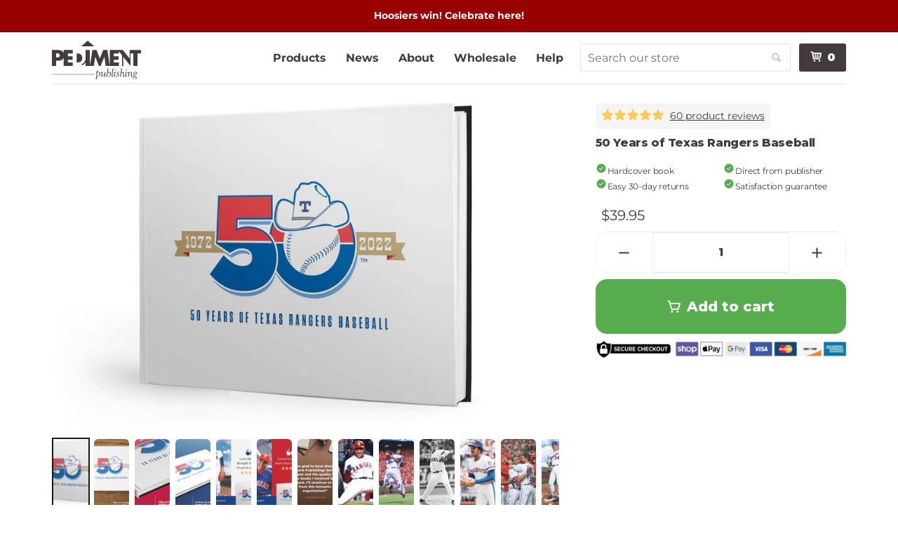

--- FILE ---
content_type: text/html; charset=utf-8
request_url: https://www.pediment.com/products/texas-rangers-baseball-50-years-hardcover-book
body_size: 95436
content:
<!DOCTYPE html>
<html class="no-js">
<head>
  <!-- Basic page needs ================================================== -->
  <meta charset="utf-8">
  <meta http-equiv="X-UA-Compatible" content="IE=edge,chrome=1">
  <meta http-equiv="content-language" content="en-us">
  

  <!-- Title and description ================================================== -->
  <title>
    Texas Rangers 50th Anniversary - Hardcover Book &ndash; Pediment Publishing
    
  </title>

  
  <meta name="description" content="Celebrate the 50th anniversary of the Texas Rangers with this limited-edition pictorial book. From Pudge Rodríguez to Nolan Ryan, historic moments from the early days to the modern era, this coffee-table book gives readers an inside look at the rich history of the Rangers. Get this 160-page hardcover book today!">
  

  <!-- Product meta ================================================== -->
  




  <meta property="og:type" content="product">
  <meta property="og:title" content="50 Years of Texas Rangers Baseball">

  
  <meta property="og:image" content="http://www.pediment.com/cdn/shop/products/Texas_Rangers_50th-OG_Image_1200x630.jpg?v=24087">
  <meta property="og:image:secure_url" content="https://www.pediment.com/cdn/shop/products/Texas_Rangers_50th-OG_Image_1200x630.jpg?v=24087">
  
  <meta property="og:image" content="http://www.pediment.com/cdn/shop/products/20210405_TOR_TEX_2BL_7607_1200x630.jpg?v=24087">
  <meta property="og:image:secure_url" content="https://www.pediment.com/cdn/shop/products/20210405_TOR_TEX_2BL_7607_1200x630.jpg?v=24087">
  
  <meta property="og:image" content="http://www.pediment.com/cdn/shop/products/Texas_Rangers_50th-Mockups-Features_1200x630.jpg?v=24087">
  <meta property="og:image:secure_url" content="https://www.pediment.com/cdn/shop/products/Texas_Rangers_50th-Mockups-Features_1200x630.jpg?v=24087">
  
  <meta property="og:image" content="http://www.pediment.com/cdn/shop/products/Texas_Rangers_50th-Mockups-Features2_1200x630.jpg?v=24087">
  <meta property="og:image:secure_url" content="https://www.pediment.com/cdn/shop/products/Texas_Rangers_50th-Mockups-Features2_1200x630.jpg?v=24087">
  
  <meta property="og:image" content="http://www.pediment.com/cdn/shop/products/Texas_Rangers_50th-Mockups-Features3_1200x630.jpg?v=24087">
  <meta property="og:image:secure_url" content="https://www.pediment.com/cdn/shop/products/Texas_Rangers_50th-Mockups-Features3_1200x630.jpg?v=24087">
  
  <meta property="og:image" content="http://www.pediment.com/cdn/shop/products/Texas_Rangers_50th-Customer_Quote_1-IMG_1200x630.png?v=24087">
  <meta property="og:image:secure_url" content="https://www.pediment.com/cdn/shop/products/Texas_Rangers_50th-Customer_Quote_1-IMG_1200x630.png?v=24087">
  
  <meta property="og:image" content="http://www.pediment.com/cdn/shop/products/Texas_Rangers_50th-Customer_Quote_2-IMG_1200x630.png?v=24087">
  <meta property="og:image:secure_url" content="https://www.pediment.com/cdn/shop/products/Texas_Rangers_50th-Customer_Quote_2-IMG_1200x630.png?v=24087">
  
  <meta property="og:image" content="http://www.pediment.com/cdn/shop/products/PedimentQuote-2_2ae0552b-7330-48ed-b3d6-9efd5b1d1913_1200x630.jpg?v=24087">
  <meta property="og:image:secure_url" content="https://www.pediment.com/cdn/shop/products/PedimentQuote-2_2ae0552b-7330-48ed-b3d6-9efd5b1d1913_1200x630.jpg?v=24087">
  
  <meta property="og:image" content="http://www.pediment.com/cdn/shop/products/Rodriguez_FistPump_48134_25c497ef-3549-4135-a28a-3d90eb485c34_1200x630.jpg?v=24087">
  <meta property="og:image:secure_url" content="https://www.pediment.com/cdn/shop/products/Rodriguez_FistPump_48134_25c497ef-3549-4135-a28a-3d90eb485c34_1200x630.jpg?v=24087">
  
  <meta property="og:image" content="http://www.pediment.com/cdn/shop/products/FelizMolinaFinalOut_19149_1200x630.jpg?v=24087">
  <meta property="og:image:secure_url" content="https://www.pediment.com/cdn/shop/products/FelizMolinaFinalOut_19149_1200x630.jpg?v=24087">
  
  <meta property="og:image" content="http://www.pediment.com/cdn/shop/products/Burkett001_14693_1200x630.jpg?v=24087">
  <meta property="og:image:secure_url" content="https://www.pediment.com/cdn/shop/products/Burkett001_14693_1200x630.jpg?v=24087">
  
  <meta property="og:image" content="http://www.pediment.com/cdn/shop/products/JenkinsDonruss_27543_1200x630.jpg?v=24087">
  <meta property="og:image:secure_url" content="https://www.pediment.com/cdn/shop/products/JenkinsDonruss_27543_1200x630.jpg?v=24087">
  
  <meta property="og:image" content="http://www.pediment.com/cdn/shop/products/A33D0977_1200x630.jpg?v=24087">
  <meta property="og:image:secure_url" content="https://www.pediment.com/cdn/shop/products/A33D0977_1200x630.jpg?v=24087">
  
  <meta property="og:image" content="http://www.pediment.com/cdn/shop/products/RyanStanding_48244_1200x630.jpg?v=24087">
  <meta property="og:image:secure_url" content="https://www.pediment.com/cdn/shop/products/RyanStanding_48244_1200x630.jpg?v=24087">
  
  <meta property="og:image" content="http://www.pediment.com/cdn/shop/products/OpeningDay1972_WilliamsandVandergriff_1200x630.jpg?v=24087">
  <meta property="og:image:secure_url" content="https://www.pediment.com/cdn/shop/products/OpeningDay1972_WilliamsandVandergriff_1200x630.jpg?v=24087">
  
  <meta property="og:image" content="http://www.pediment.com/cdn/shop/products/SierraRuben007_48355_1200x630.jpg?v=24087">
  <meta property="og:image:secure_url" content="https://www.pediment.com/cdn/shop/products/SierraRuben007_48355_1200x630.jpg?v=24087">
  
  <meta property="og:image" content="http://www.pediment.com/cdn/shop/products/TomVandergriffCelebrationNameUnveil_1200x630.jpg?v=24087">
  <meta property="og:image:secure_url" content="https://www.pediment.com/cdn/shop/products/TomVandergriffCelebrationNameUnveil_1200x630.jpg?v=24087">
  
  <meta property="og:image" content="http://www.pediment.com/cdn/shop/products/TXR-0486-0001-0013crop_1200x630.jpg?v=24087">
  <meta property="og:image:secure_url" content="https://www.pediment.com/cdn/shop/products/TXR-0486-0001-0013crop_1200x630.jpg?v=24087">
  
  <meta property="og:image" content="http://www.pediment.com/cdn/shop/products/20210405_TOR_TEX_GAVN8391_1200x630.jpg?v=24087">
  <meta property="og:image:secure_url" content="https://www.pediment.com/cdn/shop/products/20210405_TOR_TEX_GAVN8391_1200x630.jpg?v=24087">
  
  <meta property="og:image" content="http://www.pediment.com/cdn/shop/products/20210405_TOR_TEX_KGAV2426_1200x630.jpg?v=24087">
  <meta property="og:image:secure_url" content="https://www.pediment.com/cdn/shop/products/20210405_TOR_TEX_KGAV2426_1200x630.jpg?v=24087">
  
  <meta property="og:image" content="http://www.pediment.com/cdn/shop/files/Texas_Rangers_50th-Lander_Mockup_1200x630.jpg?v=24087">
  <meta property="og:image:secure_url" content="https://www.pediment.com/cdn/shop/files/Texas_Rangers_50th-Lander_Mockup_1200x630.jpg?v=24087">
  

  <meta property="og:price:amount" content="39.95">
  <meta property="og:price:currency" content="USD">
  
    <meta property="og:description" content="Celebrate the 50th anniversary of the Texas Rangers with this limited-edition pictorial book. From Pudge Rodríguez to Nolan Ryan, historic moments from the early days to the modern era, this coffee-table book gives readers an inside look at the rich history of the Rangers. Get this 160-page hardcover book today!">
  


  <meta property="og:url" content="https://www.pediment.com/products/texas-rangers-baseball-50-years-hardcover-book">
  <meta property="og:site_name" content="Pediment Publishing">

  



  <meta name="twitter:site" content="@pedimentbooks">
  <meta name="twitter:creator" content="@pedimentbooks">


  
  <meta name="twitter:card" content="product">
  <meta name="twitter:title" content="50 Years of Texas Rangers Baseball">
  <meta name="twitter:description" content="Celebrate the 50th anniversary of the Texas Rangers with this limited-edition pictorial book. From Pudge Rodríguez to Nolan Ryan, historic moments from the early days to the modern era, this coffee-table book gives readers an inside look at the rich history of the Rangers. Get this 160-page hardcover book today!">
  <meta name="twitter:image:src" content="https://www.pediment.com/cdn/shop/files/Texas_Rangers_50th-Lander_Mockup_medium.jpg?v=1725047726">
  <meta name="twitter:label1" content="Price">
  <meta name="twitter:data1" content="$39.95">
  
  <meta name="twitter:label2" content="Partner">
  <meta name="twitter:data2" content="Texas Rangers">
  



  <!-- Helpers ================================================== -->
  <link rel="canonical" href="https://www.pediment.com/products/texas-rangers-baseball-50-years-hardcover-book">
  <meta name="viewport" content="width=device-width,initial-scale=1">
  <link rel="dns-prefetch" href="//cdn.shopify.com">

  <!-- CSS ================================================== -->
  <link href="//www.pediment.com/cdn/shop/t/41/assets/shop.min.css?v=80370022348245922381744129186" rel="stylesheet" type="text/css" media="all" />
  

  <!-- Intelligems start ================================================== -->
  <script>
    window.Shopify = window.Shopify || {theme: {id: 52602245, role: 'main' } };
    window._template = {
      directory: "",
      name: "product",
      suffix: "gp-template-553321168128443312"
    };
  </script>
  <script type="module" blocking="render" fetchpriority="high" src="https://cdn.intelligems.io/esm/25aab7a4e0b8/bundle.js"></script>
  <!-- Intelligems end ================================================== -->
  
  <!-- Header hook for plugins ================================================== -->
  
  
  <script>window.performance && window.performance.mark && window.performance.mark('shopify.content_for_header.start');</script><meta name="google-site-verification" content="ifVGsA4Z9oN1pxdL6LqPqSQXI0-vtPa6xosY67uvcIA">
<meta name="google-site-verification" content="ifVGsA4Z9oN1pxdL6LqPqSQXI0-vtPa6xosY67uvcIA">
<meta id="shopify-digital-wallet" name="shopify-digital-wallet" content="/213472/digital_wallets/dialog">
<meta name="shopify-checkout-api-token" content="2e257356f9c4e4da0322d82ec79d79fa">
<link rel="alternate" type="application/json+oembed" href="https://www.pediment.com/products/texas-rangers-baseball-50-years-hardcover-book.oembed">
<script async="async" src="/checkouts/internal/preloads.js?locale=en-US"></script>
<link rel="preconnect" href="https://shop.app" crossorigin="anonymous">
<script async="async" src="https://shop.app/checkouts/internal/preloads.js?locale=en-US&shop_id=213472" crossorigin="anonymous"></script>
<script id="apple-pay-shop-capabilities" type="application/json">{"shopId":213472,"countryCode":"US","currencyCode":"USD","merchantCapabilities":["supports3DS"],"merchantId":"gid:\/\/shopify\/Shop\/213472","merchantName":"Pediment Publishing","requiredBillingContactFields":["postalAddress","email"],"requiredShippingContactFields":["postalAddress","email"],"shippingType":"shipping","supportedNetworks":["visa","masterCard","amex","discover","elo","jcb"],"total":{"type":"pending","label":"Pediment Publishing","amount":"1.00"},"shopifyPaymentsEnabled":true,"supportsSubscriptions":true}</script>
<script id="shopify-features" type="application/json">{"accessToken":"2e257356f9c4e4da0322d82ec79d79fa","betas":["rich-media-storefront-analytics"],"domain":"www.pediment.com","predictiveSearch":true,"shopId":213472,"locale":"en"}</script>
<script>var Shopify = Shopify || {};
Shopify.shop = "pediment.myshopify.com";
Shopify.locale = "en";
Shopify.currency = {"active":"USD","rate":"1.0"};
Shopify.country = "US";
Shopify.theme = {"name":"Pediment (Production)","id":52602245,"schema_name":null,"schema_version":null,"theme_store_id":null,"role":"main"};
Shopify.theme.handle = "null";
Shopify.theme.style = {"id":null,"handle":null};
Shopify.cdnHost = "www.pediment.com/cdn";
Shopify.routes = Shopify.routes || {};
Shopify.routes.root = "/";</script>
<script type="module">!function(o){(o.Shopify=o.Shopify||{}).modules=!0}(window);</script>
<script>!function(o){function n(){var o=[];function n(){o.push(Array.prototype.slice.apply(arguments))}return n.q=o,n}var t=o.Shopify=o.Shopify||{};t.loadFeatures=n(),t.autoloadFeatures=n()}(window);</script>
<script>
  window.ShopifyPay = window.ShopifyPay || {};
  window.ShopifyPay.apiHost = "shop.app\/pay";
  window.ShopifyPay.redirectState = null;
</script>
<script id="shop-js-analytics" type="application/json">{"pageType":"product"}</script>
<script defer="defer" async type="module" src="//www.pediment.com/cdn/shopifycloud/shop-js/modules/v2/client.init-shop-cart-sync_BT-GjEfc.en.esm.js"></script>
<script defer="defer" async type="module" src="//www.pediment.com/cdn/shopifycloud/shop-js/modules/v2/chunk.common_D58fp_Oc.esm.js"></script>
<script defer="defer" async type="module" src="//www.pediment.com/cdn/shopifycloud/shop-js/modules/v2/chunk.modal_xMitdFEc.esm.js"></script>
<script type="module">
  await import("//www.pediment.com/cdn/shopifycloud/shop-js/modules/v2/client.init-shop-cart-sync_BT-GjEfc.en.esm.js");
await import("//www.pediment.com/cdn/shopifycloud/shop-js/modules/v2/chunk.common_D58fp_Oc.esm.js");
await import("//www.pediment.com/cdn/shopifycloud/shop-js/modules/v2/chunk.modal_xMitdFEc.esm.js");

  window.Shopify.SignInWithShop?.initShopCartSync?.({"fedCMEnabled":true,"windoidEnabled":true});

</script>
<script>
  window.Shopify = window.Shopify || {};
  if (!window.Shopify.featureAssets) window.Shopify.featureAssets = {};
  window.Shopify.featureAssets['shop-js'] = {"shop-cart-sync":["modules/v2/client.shop-cart-sync_DZOKe7Ll.en.esm.js","modules/v2/chunk.common_D58fp_Oc.esm.js","modules/v2/chunk.modal_xMitdFEc.esm.js"],"init-fed-cm":["modules/v2/client.init-fed-cm_B6oLuCjv.en.esm.js","modules/v2/chunk.common_D58fp_Oc.esm.js","modules/v2/chunk.modal_xMitdFEc.esm.js"],"shop-cash-offers":["modules/v2/client.shop-cash-offers_D2sdYoxE.en.esm.js","modules/v2/chunk.common_D58fp_Oc.esm.js","modules/v2/chunk.modal_xMitdFEc.esm.js"],"shop-login-button":["modules/v2/client.shop-login-button_QeVjl5Y3.en.esm.js","modules/v2/chunk.common_D58fp_Oc.esm.js","modules/v2/chunk.modal_xMitdFEc.esm.js"],"pay-button":["modules/v2/client.pay-button_DXTOsIq6.en.esm.js","modules/v2/chunk.common_D58fp_Oc.esm.js","modules/v2/chunk.modal_xMitdFEc.esm.js"],"shop-button":["modules/v2/client.shop-button_DQZHx9pm.en.esm.js","modules/v2/chunk.common_D58fp_Oc.esm.js","modules/v2/chunk.modal_xMitdFEc.esm.js"],"avatar":["modules/v2/client.avatar_BTnouDA3.en.esm.js"],"init-windoid":["modules/v2/client.init-windoid_CR1B-cfM.en.esm.js","modules/v2/chunk.common_D58fp_Oc.esm.js","modules/v2/chunk.modal_xMitdFEc.esm.js"],"init-shop-for-new-customer-accounts":["modules/v2/client.init-shop-for-new-customer-accounts_C_vY_xzh.en.esm.js","modules/v2/client.shop-login-button_QeVjl5Y3.en.esm.js","modules/v2/chunk.common_D58fp_Oc.esm.js","modules/v2/chunk.modal_xMitdFEc.esm.js"],"init-shop-email-lookup-coordinator":["modules/v2/client.init-shop-email-lookup-coordinator_BI7n9ZSv.en.esm.js","modules/v2/chunk.common_D58fp_Oc.esm.js","modules/v2/chunk.modal_xMitdFEc.esm.js"],"init-shop-cart-sync":["modules/v2/client.init-shop-cart-sync_BT-GjEfc.en.esm.js","modules/v2/chunk.common_D58fp_Oc.esm.js","modules/v2/chunk.modal_xMitdFEc.esm.js"],"shop-toast-manager":["modules/v2/client.shop-toast-manager_DiYdP3xc.en.esm.js","modules/v2/chunk.common_D58fp_Oc.esm.js","modules/v2/chunk.modal_xMitdFEc.esm.js"],"init-customer-accounts":["modules/v2/client.init-customer-accounts_D9ZNqS-Q.en.esm.js","modules/v2/client.shop-login-button_QeVjl5Y3.en.esm.js","modules/v2/chunk.common_D58fp_Oc.esm.js","modules/v2/chunk.modal_xMitdFEc.esm.js"],"init-customer-accounts-sign-up":["modules/v2/client.init-customer-accounts-sign-up_iGw4briv.en.esm.js","modules/v2/client.shop-login-button_QeVjl5Y3.en.esm.js","modules/v2/chunk.common_D58fp_Oc.esm.js","modules/v2/chunk.modal_xMitdFEc.esm.js"],"shop-follow-button":["modules/v2/client.shop-follow-button_CqMgW2wH.en.esm.js","modules/v2/chunk.common_D58fp_Oc.esm.js","modules/v2/chunk.modal_xMitdFEc.esm.js"],"checkout-modal":["modules/v2/client.checkout-modal_xHeaAweL.en.esm.js","modules/v2/chunk.common_D58fp_Oc.esm.js","modules/v2/chunk.modal_xMitdFEc.esm.js"],"shop-login":["modules/v2/client.shop-login_D91U-Q7h.en.esm.js","modules/v2/chunk.common_D58fp_Oc.esm.js","modules/v2/chunk.modal_xMitdFEc.esm.js"],"lead-capture":["modules/v2/client.lead-capture_BJmE1dJe.en.esm.js","modules/v2/chunk.common_D58fp_Oc.esm.js","modules/v2/chunk.modal_xMitdFEc.esm.js"],"payment-terms":["modules/v2/client.payment-terms_Ci9AEqFq.en.esm.js","modules/v2/chunk.common_D58fp_Oc.esm.js","modules/v2/chunk.modal_xMitdFEc.esm.js"]};
</script>
<script>(function() {
  var isLoaded = false;
  function asyncLoad() {
    if (isLoaded) return;
    isLoaded = true;
    var urls = ["https:\/\/cookiebar.hulkapps.com\/hulk_cookie_bar.js?shop=pediment.myshopify.com","https:\/\/cdn.logbase.io\/lb-upsell-wrapper.js?shop=pediment.myshopify.com","https:\/\/cdn.customily.com\/shopify\/static\/customily.shopify.script.js?shop=pediment.myshopify.com"];
    for (var i = 0; i < urls.length; i++) {
      var s = document.createElement('script');
      s.type = 'text/javascript';
      s.async = true;
      s.src = urls[i];
      var x = document.getElementsByTagName('script')[0];
      x.parentNode.insertBefore(s, x);
    }
  };
  if(window.attachEvent) {
    window.attachEvent('onload', asyncLoad);
  } else {
    window.addEventListener('load', asyncLoad, false);
  }
})();</script>
<script id="__st">var __st={"a":213472,"offset":-28800,"reqid":"7651b251-6746-4854-9ca9-f43217d640f2-1769434100","pageurl":"www.pediment.com\/products\/texas-rangers-baseball-50-years-hardcover-book","u":"c33aff3ed0e8","p":"product","rtyp":"product","rid":6860160368721};</script>
<script>window.ShopifyPaypalV4VisibilityTracking = true;</script>
<script id="captcha-bootstrap">!function(){'use strict';const t='contact',e='account',n='new_comment',o=[[t,t],['blogs',n],['comments',n],[t,'customer']],c=[[e,'customer_login'],[e,'guest_login'],[e,'recover_customer_password'],[e,'create_customer']],r=t=>t.map((([t,e])=>`form[action*='/${t}']:not([data-nocaptcha='true']) input[name='form_type'][value='${e}']`)).join(','),a=t=>()=>t?[...document.querySelectorAll(t)].map((t=>t.form)):[];function s(){const t=[...o],e=r(t);return a(e)}const i='password',u='form_key',d=['recaptcha-v3-token','g-recaptcha-response','h-captcha-response',i],f=()=>{try{return window.sessionStorage}catch{return}},m='__shopify_v',_=t=>t.elements[u];function p(t,e,n=!1){try{const o=window.sessionStorage,c=JSON.parse(o.getItem(e)),{data:r}=function(t){const{data:e,action:n}=t;return t[m]||n?{data:e,action:n}:{data:t,action:n}}(c);for(const[e,n]of Object.entries(r))t.elements[e]&&(t.elements[e].value=n);n&&o.removeItem(e)}catch(o){console.error('form repopulation failed',{error:o})}}const l='form_type',E='cptcha';function T(t){t.dataset[E]=!0}const w=window,h=w.document,L='Shopify',v='ce_forms',y='captcha';let A=!1;((t,e)=>{const n=(g='f06e6c50-85a8-45c8-87d0-21a2b65856fe',I='https://cdn.shopify.com/shopifycloud/storefront-forms-hcaptcha/ce_storefront_forms_captcha_hcaptcha.v1.5.2.iife.js',D={infoText:'Protected by hCaptcha',privacyText:'Privacy',termsText:'Terms'},(t,e,n)=>{const o=w[L][v],c=o.bindForm;if(c)return c(t,g,e,D).then(n);var r;o.q.push([[t,g,e,D],n]),r=I,A||(h.body.append(Object.assign(h.createElement('script'),{id:'captcha-provider',async:!0,src:r})),A=!0)});var g,I,D;w[L]=w[L]||{},w[L][v]=w[L][v]||{},w[L][v].q=[],w[L][y]=w[L][y]||{},w[L][y].protect=function(t,e){n(t,void 0,e),T(t)},Object.freeze(w[L][y]),function(t,e,n,w,h,L){const[v,y,A,g]=function(t,e,n){const i=e?o:[],u=t?c:[],d=[...i,...u],f=r(d),m=r(i),_=r(d.filter((([t,e])=>n.includes(e))));return[a(f),a(m),a(_),s()]}(w,h,L),I=t=>{const e=t.target;return e instanceof HTMLFormElement?e:e&&e.form},D=t=>v().includes(t);t.addEventListener('submit',(t=>{const e=I(t);if(!e)return;const n=D(e)&&!e.dataset.hcaptchaBound&&!e.dataset.recaptchaBound,o=_(e),c=g().includes(e)&&(!o||!o.value);(n||c)&&t.preventDefault(),c&&!n&&(function(t){try{if(!f())return;!function(t){const e=f();if(!e)return;const n=_(t);if(!n)return;const o=n.value;o&&e.removeItem(o)}(t);const e=Array.from(Array(32),(()=>Math.random().toString(36)[2])).join('');!function(t,e){_(t)||t.append(Object.assign(document.createElement('input'),{type:'hidden',name:u})),t.elements[u].value=e}(t,e),function(t,e){const n=f();if(!n)return;const o=[...t.querySelectorAll(`input[type='${i}']`)].map((({name:t})=>t)),c=[...d,...o],r={};for(const[a,s]of new FormData(t).entries())c.includes(a)||(r[a]=s);n.setItem(e,JSON.stringify({[m]:1,action:t.action,data:r}))}(t,e)}catch(e){console.error('failed to persist form',e)}}(e),e.submit())}));const S=(t,e)=>{t&&!t.dataset[E]&&(n(t,e.some((e=>e===t))),T(t))};for(const o of['focusin','change'])t.addEventListener(o,(t=>{const e=I(t);D(e)&&S(e,y())}));const B=e.get('form_key'),M=e.get(l),P=B&&M;t.addEventListener('DOMContentLoaded',(()=>{const t=y();if(P)for(const e of t)e.elements[l].value===M&&p(e,B);[...new Set([...A(),...v().filter((t=>'true'===t.dataset.shopifyCaptcha))])].forEach((e=>S(e,t)))}))}(h,new URLSearchParams(w.location.search),n,t,e,['guest_login'])})(!0,!0)}();</script>
<script integrity="sha256-4kQ18oKyAcykRKYeNunJcIwy7WH5gtpwJnB7kiuLZ1E=" data-source-attribution="shopify.loadfeatures" defer="defer" src="//www.pediment.com/cdn/shopifycloud/storefront/assets/storefront/load_feature-a0a9edcb.js" crossorigin="anonymous"></script>
<script crossorigin="anonymous" defer="defer" src="//www.pediment.com/cdn/shopifycloud/storefront/assets/shopify_pay/storefront-65b4c6d7.js?v=20250812"></script>
<script data-source-attribution="shopify.dynamic_checkout.dynamic.init">var Shopify=Shopify||{};Shopify.PaymentButton=Shopify.PaymentButton||{isStorefrontPortableWallets:!0,init:function(){window.Shopify.PaymentButton.init=function(){};var t=document.createElement("script");t.src="https://www.pediment.com/cdn/shopifycloud/portable-wallets/latest/portable-wallets.en.js",t.type="module",document.head.appendChild(t)}};
</script>
<script data-source-attribution="shopify.dynamic_checkout.buyer_consent">
  function portableWalletsHideBuyerConsent(e){var t=document.getElementById("shopify-buyer-consent"),n=document.getElementById("shopify-subscription-policy-button");t&&n&&(t.classList.add("hidden"),t.setAttribute("aria-hidden","true"),n.removeEventListener("click",e))}function portableWalletsShowBuyerConsent(e){var t=document.getElementById("shopify-buyer-consent"),n=document.getElementById("shopify-subscription-policy-button");t&&n&&(t.classList.remove("hidden"),t.removeAttribute("aria-hidden"),n.addEventListener("click",e))}window.Shopify?.PaymentButton&&(window.Shopify.PaymentButton.hideBuyerConsent=portableWalletsHideBuyerConsent,window.Shopify.PaymentButton.showBuyerConsent=portableWalletsShowBuyerConsent);
</script>
<script data-source-attribution="shopify.dynamic_checkout.cart.bootstrap">document.addEventListener("DOMContentLoaded",(function(){function t(){return document.querySelector("shopify-accelerated-checkout-cart, shopify-accelerated-checkout")}if(t())Shopify.PaymentButton.init();else{new MutationObserver((function(e,n){t()&&(Shopify.PaymentButton.init(),n.disconnect())})).observe(document.body,{childList:!0,subtree:!0})}}));
</script>
<link id="shopify-accelerated-checkout-styles" rel="stylesheet" media="screen" href="https://www.pediment.com/cdn/shopifycloud/portable-wallets/latest/accelerated-checkout-backwards-compat.css" crossorigin="anonymous">
<style id="shopify-accelerated-checkout-cart">
        #shopify-buyer-consent {
  margin-top: 1em;
  display: inline-block;
  width: 100%;
}

#shopify-buyer-consent.hidden {
  display: none;
}

#shopify-subscription-policy-button {
  background: none;
  border: none;
  padding: 0;
  text-decoration: underline;
  font-size: inherit;
  cursor: pointer;
}

#shopify-subscription-policy-button::before {
  box-shadow: none;
}

      </style>

<script>window.performance && window.performance.mark && window.performance.mark('shopify.content_for_header.end');</script>

  
  <script src="//ajax.googleapis.com/ajax/libs/jquery/1.9.1/jquery.min.js" type="text/javascript"></script>
  <script src="//www.pediment.com/cdn/shop/t/41/assets/shop.js?v=78375352816417665691670294531" type="text/javascript"></script>
  <script src="//www.pediment.com/cdn/shop/t/41/assets/hogan-3.0.2.js?v=2681072429211228911739828512" type="text/javascript"></script>
  <script src="//www.pediment.com/cdn/shop/t/41/assets/customer_ownership.js?v=168794469949966368291670369050" type="text/javascript"></script>

  <link href="https://plus.google.com/+Pediment-Publishing" rel="publisher">
  <link rel="shortcut icon" href="//www.pediment.com/cdn/shop/t/41/assets/favicon.png?v=5769499016103665211445878687" type="image/png" />
  


  <!--Gem_Page_Header_Script-->  
  



    
      <link href="//www.pediment.com/cdn/shop/t/41/assets/gp-global.css?v=154233434707025980641742576859" as="style" rel="preload">
      <link href="//www.pediment.com/cdn/shop/t/41/assets/gp-global.css?v=154233434707025980641742576859" rel="stylesheet" type="text/css" media="all" />

      <style>@import url("https://fonts.googleapis.com/css?family=Montserrat:100,200,300,regular,500,600,700,800,900,100italic,200italic,300italic,italic,500italic,600italic,700italic,800italic,900italic|Source+Code+Pro:200,300,regular,500,600,700,800,900,200italic,300italic,italic,500italic,600italic,700italic,800italic,900italic&display=swap");.gps{--g-h1-size:30px;--g-h1-weight:800;--g-h1-lh:135%;--g-h1-ff:var(--g-font-heading,heading);--g-h1-fs:normal;--g-h2-size:28px;--g-h2-weight:800;--g-h2-lh:120%;--g-h2-ff:var(--g-font-heading,heading);--g-h3-size:48px;--g-h3-weight:800;--g-h3-lh:120%;--g-h3-ff:var(--g-font-heading,heading);--g-sh1-size:16px;--g-sh1-weight:800;--g-sh1-lh:150%;--g-sh1-ff:var(--g-font-heading,heading);--g-sh1-fs:normal;--g-sh1-ls:-0.4px;--g-sh2-size:14px;--g-sh2-weight:700;--g-sh2-lh:150%;--g-sh2-ff:var(--g-font-heading,heading);--g-sh2-ls:-0.3px;--g-sh3-size:20px;--g-sh3-weight:800;--g-sh3-lh:150%;--g-sh3-ff:var(--g-font-heading,heading);--g-p1-size:16px;--g-p1-weight:regular;--g-p1-lh:150%;--g-p1-ff:var(--g-font-body,body);--g-p2-size:13px;--g-p2-weight:regular;--g-p2-lh:150%;--g-p2-ff:var(--g-font-body,body);--g-p3-size:19px;--g-p3-lh:150%;--g-p3-weight:700;--g-p3-ff:var(--g-font-body,body);--g-s-xxs:2px;--g-s-xs:4px;--g-s-s:8px;--g-s-m:12px;--g-s-l:16px;--g-s-xl:24px;--g-s-2xl:32px;--g-s-3xl:48px;--g-s-4xl:80px;--g-s-5xl:112px;--g-ct-w:1200px;--g-ct-p:16px;--g-font-body:"Montserrat";--g-font-heading:"Montserrat";--g-font-code:Source Code Pro;--g-theme-font:[object Object];--g-c-brand:#57ad4e;--g-c-highlight:#ffcb54;--g-c-text-1:#443c3c;--g-c-text-2:#443c3c;--g-c-text-3:#fff;--g-c-bg-1:#f7f7f7;--g-c-bg-2:#fbfbfb;--g-c-bg-3:#fff;--g-c-line-1:#f3f3f3;--g-c-line-2:#eee;--g-c-line-3:#e0e0e0;--g-c-success:#57ad4e;--g-c-error:#dc0000;--g-c-warning:#ffcb54;--g-c-info:#1890ff;--g-color-my-colors-0:#eee;--g-color-my-colors-1:#57ad4e;--g-color-my-colors-2:#fff;--g-color-my-colors-3:#57ad4e;--g-color-my-colors-4:#f3f2f2;--g-color-my-colors-5:#443c3c;--g-color-my-colors-6:#443c3c;--g-color-my-colors-7:hsla(0,0%,100%,0);--g-color-color-index-change:0;--g-color-theme-colors-0:#eee;--g-color-theme-colors-1:#57ad4e;--g-color-theme-colors-2:#fff;--g-color-theme-colors-3:#57ad4e;--g-color-theme-colors-4:#f3f2f2;--g-color-theme-colors-5:#443c3c;--g-color-theme-colors-6:#443c3c;--g-color-theme-colors-7:hsla(0,0%,100%,0);--g-radius-small:3px;--g-radius-medium:6px;--g-radius-large:16px}@media (max-width:1024px){.gps{--g-h1-size:26px;--g-h1-ff:var(--g-font-heading,heading);--g-h1-weight:800;--g-h1-lh:130%;--g-h1-fs:normal;--g-h2-size:28px;--g-h3-size:48px;--g-h3-ff:var(--g-font-heading,heading);--g-h3-weight:700;--g-sh1-size:16px;--g-sh2-size:14px;--g-sh3-size:20px;--g-p1-size:16px;--g-p2-size:12px;--g-p3-size:17px;--g-ct-w:100%;--g-font-body:"Montserrat";--g-font-heading:"Montserrat";--g-font-code:Source Code Pro;--g-theme-font:[object Object]}}@media (max-width:767px){.gps{--g-h1-size:20px;--g-h1-ff:var(--g-font-heading,heading);--g-h1-weight:800;--g-h1-lh:130%;--g-h2-size:28px;--g-h3-size:48px;--g-h3-ff:var(--g-font-heading,heading);--g-h3-weight:700;--g-sh1-size:16px;--g-sh2-size:14px;--g-sh2-ls:-0.3px;--g-sh3-size:20px;--g-p1-size:15px;--g-p2-size:12px;--g-p3-size:17px;--g-ct-w:100%;--g-font-body:"Montserrat";--g-font-heading:"Montserrat";--g-font-code:Source Code Pro;--g-theme-font:[object Object]}}</style>
    

    
      <script src="https://d2ls1pfffhvy22.cloudfront.net/assets-v2/gp-lazyload.v2.js?v=1746465911076" defer></script>
      <script src="https://d2ls1pfffhvy22.cloudfront.net/assets-v2/gp-global.js?v=1746465911076" defer></script>
    
  
    
      <link href="//www.pediment.com/cdn/shop/t/41/assets/gempages.css?v=23559075586808742831628197329" rel="stylesheet" type="text/css" media="all" />
      
<script type="application/ld+json">
  {
    "@context": "https://schema.org/",
    "@type": "Product",
    "@id": "https:\/\/www.pediment.com\/products\/texas-rangers-baseball-50-years-hardcover-book#product",
    "url": "https:\/\/www.pediment.com\/products\/texas-rangers-baseball-50-years-hardcover-book",
    "name": "50 Years of Texas Rangers Baseball",
    "description": "Celebrate the 50th anniversary of the Texas Rangers with this limited-edition pictorial book. From Pudge Rodríguez to Nolan Ryan, historic moments from the early days to the modern era, this coffee-table book gives readers an inside look at the rich history of the Rangers. Get this 160-page hardcover book today!",
    "image": "\/\/www.pediment.com\/cdn\/shop\/files\/Texas_Rangers_50th-Lander_Mockup.jpg?v=1725047726\u0026width=600",
    "sku": "9781638460268",
    "isbn": "9781638460268",
    "manufacturer": {
      "@type": "Organization",
      "name": "Pediment Publishing",
      "logo": "\/\/www.pediment.com\/cdn\/shop\/t\/41\/assets\/logo.png?v=90394737018655876851664824957"
    },
    "brand": {
      "@type": "Organization",
      "name": "Texas Rangers (Arlington, TX)",
      "url": "https:\/\/www.pediment.com\/collections\/vendors?q=Texas%20Rangers%20%28Arlington%2C%20TX%29\u0026type=vendor"
    },
    "offers": {
      "@type": "Offer",
      "price": "39.95",
      "priceCurrency": "USD",
      "itemCondition": "https://schema.org/NewCondition",
      "availability": "https:\/\/schema.org\/InStock",
      "url": "https:\/\/www.pediment.com\/products\/texas-rangers-baseball-50-years-hardcover-book?variant=39893005303889",
      "priceValidUntil": "2026-01-26"
    }
  }
</script>
    
<!--End_Gem_Page_Header_Script-->

  <!-- GG Product Page Slider Start-->
  

  <!-- GG Product Page Slider End-->
<!-- BEGIN app block: shopify://apps/hulk-gdpr-cookie-bar/blocks/app-embed/e2ac5ac3-1765-477b-ac58-d792f9a65f3a --><script>
  window.shop_template_name = 'product'
  window.popup_data = {"notification_setting":{"popup_status":true,"popup_type":"corner_pop","description_text":"This website uses \u003ca href=\"\/pages\/privacy-policy\"\u003ecookies\u003c\/a\u003e to improve your experience.","description_bg_color":"#f3f2f2","description_link_color":"#9B8D8D","description_text_color":"#443c3c","button_text":"Okay","button_bg_color":"#443C3C","button_hover_bg":"#443C3C","button_text_color":"#ffffff","button_border_radius":6,"popup_desktop_vertical_position":"bottom","popup_desktop_horizontal_position":"left","popup_mobile_position":"bottom","popup_animation":"none","eu_only":true,"cookie_lifetime":90,"button_border_color":"#443C3C","button_hover_text_color":"#ffffff","button_hover_border_color":"#443C3C","ca_only":true,"allow_cookie_preference":false,"scan_time":null,"allow_shopify_data_preference":false,"title_text_color":"#FFFFFF","switch_color":"#CFCFCF","on_switch_bg_color":"#3CC527","off_switch_bg_color":"#999999","preferences_text":"Preferences","monthly_analysis_email":true,"deny_button_text":"Deny","fs_popup_color":"#FFFFFF","customization_button_text":"Accept","deny_button_text_color":"#333333","deny_button_hover_text_color":"#333333","deny_button_bg_color":"#FFFFFF","deny_button_hover_bg":"#DDDDDD","deny_button_hover_border_color":"#DDDDDD","deny_button_border_color":"#FFFFFF","preference_bar_width":700,"preference_bar_border_color":"#666","preference_deny_button_text":"Deny","app_porxy_url":"\/tools\/data_preferences","fs_popup_opacity":1.0,"va_only":false,"accept_button_text_font_family":null,"deny_button_text_font_family":null,"preference_button_text_font_family":null,"accept_button_text_size":12,"deny_button_text_size":12,"preference_button_text_size":14,"utah_only":false,"colorado_only":false,"connecticut_only":false,"pipeda_only":false},"have_any_plan":true,"plan_features":["geo_targeting","adjustable_colors","cookie_statistics","no_copyright_text","CCPA_GDPR_compliant","my_account_settings","Export_Delete_DPR_requests_reports"],"preference_bar":"","shop_domain":"pediment.myshopify.com","region_check":true}
</script>

<!-- END app block --><!-- BEGIN app block: shopify://apps/klaviyo-email-marketing-sms/blocks/klaviyo-onsite-embed/2632fe16-c075-4321-a88b-50b567f42507 -->












  <script async src="https://static.klaviyo.com/onsite/js/WP7Xye/klaviyo.js?company_id=WP7Xye"></script>
  <script>!function(){if(!window.klaviyo){window._klOnsite=window._klOnsite||[];try{window.klaviyo=new Proxy({},{get:function(n,i){return"push"===i?function(){var n;(n=window._klOnsite).push.apply(n,arguments)}:function(){for(var n=arguments.length,o=new Array(n),w=0;w<n;w++)o[w]=arguments[w];var t="function"==typeof o[o.length-1]?o.pop():void 0,e=new Promise((function(n){window._klOnsite.push([i].concat(o,[function(i){t&&t(i),n(i)}]))}));return e}}})}catch(n){window.klaviyo=window.klaviyo||[],window.klaviyo.push=function(){var n;(n=window._klOnsite).push.apply(n,arguments)}}}}();</script>

  
    <script id="viewed_product">
      if (item == null) {
        var _learnq = _learnq || [];

        var MetafieldReviews = null
        var MetafieldYotpoRating = null
        var MetafieldYotpoCount = null
        var MetafieldLooxRating = null
        var MetafieldLooxCount = null
        var okendoProduct = null
        var okendoProductReviewCount = null
        var okendoProductReviewAverageValue = null
        try {
          // The following fields are used for Customer Hub recently viewed in order to add reviews.
          // This information is not part of __kla_viewed. Instead, it is part of __kla_viewed_reviewed_items
          MetafieldReviews = {"rating":{"scale_min":"1.0","scale_max":"5.0","value":"4.75"},"rating_count":60};
          MetafieldYotpoRating = null
          MetafieldYotpoCount = null
          MetafieldLooxRating = null
          MetafieldLooxCount = null

          okendoProduct = null
          // If the okendo metafield is not legacy, it will error, which then requires the new json formatted data
          if (okendoProduct && 'error' in okendoProduct) {
            okendoProduct = null
          }
          okendoProductReviewCount = okendoProduct ? okendoProduct.reviewCount : null
          okendoProductReviewAverageValue = okendoProduct ? okendoProduct.reviewAverageValue : null
        } catch (error) {
          console.error('Error in Klaviyo onsite reviews tracking:', error);
        }

        var item = {
          Name: "50 Years of Texas Rangers Baseball",
          ProductID: 6860160368721,
          Categories: ["All Products","All Sports","Best Sellers","Browse all products","Diamond Legends: Baseball Collector's Products","Full Price Baseball","Gifts Under $40","Holiday Deals","New Products","Not On Sale","Pediment New Products","Pediment Publishing Best Sellers","Spend $150 to save 20%","Spend $300 to Save 30%","Sports Products","Texas","Texas Rangers 2023 World Champions","Thank you for subscribing to our email list"],
          ImageURL: "https://www.pediment.com/cdn/shop/files/Texas_Rangers_50th-Lander_Mockup_grande.jpg?v=1725047726",
          URL: "https://www.pediment.com/products/texas-rangers-baseball-50-years-hardcover-book",
          Brand: "Texas Rangers (Arlington, TX)",
          Price: "$39.95",
          Value: "39.95",
          CompareAtPrice: "$0.00"
        };
        _learnq.push(['track', 'Viewed Product', item]);
        _learnq.push(['trackViewedItem', {
          Title: item.Name,
          ItemId: item.ProductID,
          Categories: item.Categories,
          ImageUrl: item.ImageURL,
          Url: item.URL,
          Metadata: {
            Brand: item.Brand,
            Price: item.Price,
            Value: item.Value,
            CompareAtPrice: item.CompareAtPrice
          },
          metafields:{
            reviews: MetafieldReviews,
            yotpo:{
              rating: MetafieldYotpoRating,
              count: MetafieldYotpoCount,
            },
            loox:{
              rating: MetafieldLooxRating,
              count: MetafieldLooxCount,
            },
            okendo: {
              rating: okendoProductReviewAverageValue,
              count: okendoProductReviewCount,
            }
          }
        }]);
      }
    </script>
  




  <script>
    window.klaviyoReviewsProductDesignMode = false
  </script>







<!-- END app block --><!-- BEGIN app block: shopify://apps/gg-product-gallery/blocks/app-embed-block/09c0440b-b921-435c-a2f5-3fc8f53b0424 -->
  

  
    <script>
      (function () {
        const themeId = window.Shopify && window.Shopify.theme.id || ""
        window.pmsliderProductPreload = {"id":6860160368721,"title":"50 Years of Texas Rangers Baseball","handle":"texas-rangers-baseball-50-years-hardcover-book","description":"\u003cp\u003eCelebrate the 50th anniversary of the Texas Rangers with this limited-edition pictorial book. From Pudge Rodríguez to Nolan Ryan, historic moments from the early days to the modern era, this coffee-table book gives readers an inside look at the rich history of the Rangers. Get this 160-page book and commemorate your favorite team’s golden anniversary today!\u003c\/p\u003e\n","published_at":"2022-05-03T13:09:30-07:00","created_at":"2022-04-19T16:08:11-07:00","vendor":"Texas Rangers (Arlington, TX)","type":"POD Book","tags":["Anniversary","Baseball","book","color: #c10230","MLB","Rangers","Southwest","Sports","Texas","texas rangers"],"price":3995,"price_min":3995,"price_max":3995,"available":true,"price_varies":false,"compare_at_price":null,"compare_at_price_min":0,"compare_at_price_max":0,"compare_at_price_varies":false,"variants":[{"id":39893005303889,"title":"Pediment","option1":"Pediment","option2":null,"option3":null,"sku":"9781638460268","requires_shipping":true,"taxable":true,"featured_image":null,"available":true,"name":"50 Years of Texas Rangers Baseball - Pediment","public_title":"Pediment","options":["Pediment"],"price":3995,"weight":1315,"compare_at_price":null,"inventory_quantity":83,"inventory_management":"shopify","inventory_policy":"deny","barcode":"9781638460268","requires_selling_plan":false,"selling_plan_allocations":[]}],"images":["\/\/www.pediment.com\/cdn\/shop\/files\/Texas_Rangers_50th-Lander_Mockup.jpg?v=1725047726","\/\/www.pediment.com\/cdn\/shop\/products\/Texas_Rangers_50th-Mockups-Features.jpg?v=1725047729","\/\/www.pediment.com\/cdn\/shop\/products\/Texas_Rangers_50th-Mockups-Features2.jpg?v=1725047729","\/\/www.pediment.com\/cdn\/shop\/products\/Texas_Rangers_50th-Mockups-Features3.jpg?v=1725047729","\/\/www.pediment.com\/cdn\/shop\/products\/Texas_Rangers_50th-Customer_Quote_1-IMG.png?v=1725047729","\/\/www.pediment.com\/cdn\/shop\/products\/Texas_Rangers_50th-Customer_Quote_2-IMG.png?v=1725047729","\/\/www.pediment.com\/cdn\/shop\/products\/PedimentQuote-2_2ae0552b-7330-48ed-b3d6-9efd5b1d1913.jpg?v=1725047729","\/\/www.pediment.com\/cdn\/shop\/products\/Rodriguez_FistPump_48134_25c497ef-3549-4135-a28a-3d90eb485c34.jpg?v=1725047729","\/\/www.pediment.com\/cdn\/shop\/products\/FelizMolinaFinalOut_19149.jpg?v=1725047729","\/\/www.pediment.com\/cdn\/shop\/products\/Burkett001_14693.jpg?v=1725047729","\/\/www.pediment.com\/cdn\/shop\/products\/JenkinsDonruss_27543.jpg?v=1725047729","\/\/www.pediment.com\/cdn\/shop\/products\/A33D0977.jpg?v=1725047729","\/\/www.pediment.com\/cdn\/shop\/products\/RyanStanding_48244.jpg?v=1725047729","\/\/www.pediment.com\/cdn\/shop\/products\/OpeningDay1972_WilliamsandVandergriff.jpg?v=1725047729","\/\/www.pediment.com\/cdn\/shop\/products\/SierraRuben007_48355.jpg?v=1725047729","\/\/www.pediment.com\/cdn\/shop\/products\/TomVandergriffCelebrationNameUnveil.jpg?v=1725047729","\/\/www.pediment.com\/cdn\/shop\/products\/TXR-0486-0001-0013crop.jpg?v=1725047729","\/\/www.pediment.com\/cdn\/shop\/products\/20210405_TOR_TEX_GAVN8391.jpg?v=1725047729","\/\/www.pediment.com\/cdn\/shop\/products\/20210405_TOR_TEX_KGAV2426.jpg?v=1725047729","\/\/www.pediment.com\/cdn\/shop\/products\/20210405_TOR_TEX_2BL_7607.jpg?v=1725047729","\/\/www.pediment.com\/cdn\/shop\/products\/Texas_Rangers_50th-OG_Image.jpg?v=1725047729"],"featured_image":"\/\/www.pediment.com\/cdn\/shop\/files\/Texas_Rangers_50th-Lander_Mockup.jpg?v=1725047726","options":["Ownership"],"media":[{"alt":null,"id":41946679574820,"position":1,"preview_image":{"aspect_ratio":1.535,"height":1564,"width":2400,"src":"\/\/www.pediment.com\/cdn\/shop\/files\/Texas_Rangers_50th-Lander_Mockup.jpg?v=1725047726"},"aspect_ratio":1.535,"height":1564,"media_type":"image","src":"\/\/www.pediment.com\/cdn\/shop\/files\/Texas_Rangers_50th-Lander_Mockup.jpg?v=1725047726","width":2400},{"alt":null,"id":23270237864017,"position":2,"preview_image":{"aspect_ratio":1.36,"height":2206,"width":3000,"src":"\/\/www.pediment.com\/cdn\/shop\/products\/Texas_Rangers_50th-Mockups-Features.jpg?v=1725047729"},"aspect_ratio":1.36,"height":2206,"media_type":"image","src":"\/\/www.pediment.com\/cdn\/shop\/products\/Texas_Rangers_50th-Mockups-Features.jpg?v=1725047729","width":3000},{"alt":null,"id":23270237896785,"position":3,"preview_image":{"aspect_ratio":1.5,"height":2000,"width":3000,"src":"\/\/www.pediment.com\/cdn\/shop\/products\/Texas_Rangers_50th-Mockups-Features2.jpg?v=1725047729"},"aspect_ratio":1.5,"height":2000,"media_type":"image","src":"\/\/www.pediment.com\/cdn\/shop\/products\/Texas_Rangers_50th-Mockups-Features2.jpg?v=1725047729","width":3000},{"alt":null,"id":23270237929553,"position":4,"preview_image":{"aspect_ratio":1.333,"height":2250,"width":3000,"src":"\/\/www.pediment.com\/cdn\/shop\/products\/Texas_Rangers_50th-Mockups-Features3.jpg?v=1725047729"},"aspect_ratio":1.333,"height":2250,"media_type":"image","src":"\/\/www.pediment.com\/cdn\/shop\/products\/Texas_Rangers_50th-Mockups-Features3.jpg?v=1725047729","width":3000},{"alt":null,"id":23503527968849,"position":5,"preview_image":{"aspect_ratio":1.0,"height":1500,"width":1500,"src":"\/\/www.pediment.com\/cdn\/shop\/products\/Texas_Rangers_50th-Customer_Quote_1-IMG.png?v=1725047729"},"aspect_ratio":1.0,"height":1500,"media_type":"image","src":"\/\/www.pediment.com\/cdn\/shop\/products\/Texas_Rangers_50th-Customer_Quote_1-IMG.png?v=1725047729","width":1500},{"alt":null,"id":23503527608401,"position":6,"preview_image":{"aspect_ratio":1.0,"height":1500,"width":1500,"src":"\/\/www.pediment.com\/cdn\/shop\/products\/Texas_Rangers_50th-Customer_Quote_2-IMG.png?v=1725047729"},"aspect_ratio":1.0,"height":1500,"media_type":"image","src":"\/\/www.pediment.com\/cdn\/shop\/products\/Texas_Rangers_50th-Customer_Quote_2-IMG.png?v=1725047729","width":1500},{"alt":null,"id":23503529508945,"position":7,"preview_image":{"aspect_ratio":1.0,"height":1500,"width":1500,"src":"\/\/www.pediment.com\/cdn\/shop\/products\/PedimentQuote-2_2ae0552b-7330-48ed-b3d6-9efd5b1d1913.jpg?v=1725047729"},"aspect_ratio":1.0,"height":1500,"media_type":"image","src":"\/\/www.pediment.com\/cdn\/shop\/products\/PedimentQuote-2_2ae0552b-7330-48ed-b3d6-9efd5b1d1913.jpg?v=1725047729","width":1500},{"alt":"Ivan Rodriguez celebrates after scoring a run.","id":22426786103377,"position":8,"preview_image":{"aspect_ratio":1.265,"height":3452,"width":4368,"src":"\/\/www.pediment.com\/cdn\/shop\/products\/Rodriguez_FistPump_48134_25c497ef-3549-4135-a28a-3d90eb485c34.jpg?v=1725047729"},"aspect_ratio":1.265,"height":3452,"media_type":"image","src":"\/\/www.pediment.com\/cdn\/shop\/products\/Rodriguez_FistPump_48134_25c497ef-3549-4135-a28a-3d90eb485c34.jpg?v=1725047729","width":4368},{"alt":"Photograph of Neftali Feliz. 10\/22\/10 NYY@TX Game 6 ALCS post game jube","id":23467742822481,"position":9,"preview_image":{"aspect_ratio":1.5,"height":2667,"width":4000,"src":"\/\/www.pediment.com\/cdn\/shop\/products\/FelizMolinaFinalOut_19149.jpg?v=1725047729"},"aspect_ratio":1.5,"height":2667,"media_type":"image","src":"\/\/www.pediment.com\/cdn\/shop\/products\/FelizMolinaFinalOut_19149.jpg?v=1725047729","width":4000},{"alt":"John Burkett","id":23467742789713,"position":10,"preview_image":{"aspect_ratio":0.679,"height":4000,"width":2714,"src":"\/\/www.pediment.com\/cdn\/shop\/products\/Burkett001_14693.jpg?v=1725047729"},"aspect_ratio":0.679,"height":4000,"media_type":"image","src":"\/\/www.pediment.com\/cdn\/shop\/products\/Burkett001_14693.jpg?v=1725047729","width":2714},{"alt":"Photograph of Ferguson Jenkins.","id":23467742855249,"position":11,"preview_image":{"aspect_ratio":0.562,"height":4000,"width":2246,"src":"\/\/www.pediment.com\/cdn\/shop\/products\/JenkinsDonruss_27543.jpg?v=1725047729"},"aspect_ratio":0.562,"height":4000,"media_type":"image","src":"\/\/www.pediment.com\/cdn\/shop\/products\/JenkinsDonruss_27543.jpg?v=1725047729","width":2246},{"alt":null,"id":23467742756945,"position":12,"preview_image":{"aspect_ratio":1.5,"height":2667,"width":4000,"src":"\/\/www.pediment.com\/cdn\/shop\/products\/A33D0977.jpg?v=1725047729"},"aspect_ratio":1.5,"height":2667,"media_type":"image","src":"\/\/www.pediment.com\/cdn\/shop\/products\/A33D0977.jpg?v=1725047729","width":4000},{"alt":"Photograph of Nolan Ryan.","id":23467742920785,"position":13,"preview_image":{"aspect_ratio":0.8,"height":4000,"width":3198,"src":"\/\/www.pediment.com\/cdn\/shop\/products\/RyanStanding_48244.jpg?v=1725047729"},"aspect_ratio":0.8,"height":4000,"media_type":"image","src":"\/\/www.pediment.com\/cdn\/shop\/products\/RyanStanding_48244.jpg?v=1725047729","width":3198},{"alt":null,"id":23467742888017,"position":14,"preview_image":{"aspect_ratio":1.444,"height":2771,"width":4000,"src":"\/\/www.pediment.com\/cdn\/shop\/products\/OpeningDay1972_WilliamsandVandergriff.jpg?v=1725047729"},"aspect_ratio":1.444,"height":2771,"media_type":"image","src":"\/\/www.pediment.com\/cdn\/shop\/products\/OpeningDay1972_WilliamsandVandergriff.jpg?v=1725047729","width":4000},{"alt":"Photograph of Ruben Sierra.","id":23467742953553,"position":15,"preview_image":{"aspect_ratio":0.651,"height":4000,"width":2605,"src":"\/\/www.pediment.com\/cdn\/shop\/products\/SierraRuben007_48355.jpg?v=1725047729"},"aspect_ratio":0.651,"height":4000,"media_type":"image","src":"\/\/www.pediment.com\/cdn\/shop\/products\/SierraRuben007_48355.jpg?v=1725047729","width":2605},{"alt":null,"id":23467742986321,"position":16,"preview_image":{"aspect_ratio":1.262,"height":3169,"width":4000,"src":"\/\/www.pediment.com\/cdn\/shop\/products\/TomVandergriffCelebrationNameUnveil.jpg?v=1725047729"},"aspect_ratio":1.262,"height":3169,"media_type":"image","src":"\/\/www.pediment.com\/cdn\/shop\/products\/TomVandergriffCelebrationNameUnveil.jpg?v=1725047729","width":4000},{"alt":"Color photograph of Texas Rangers players Ivan Rodriguez and Benji Gil, 1996.","id":23467743019089,"position":17,"preview_image":{"aspect_ratio":0.796,"height":4000,"width":3185,"src":"\/\/www.pediment.com\/cdn\/shop\/products\/TXR-0486-0001-0013crop.jpg?v=1725047729"},"aspect_ratio":0.796,"height":4000,"media_type":"image","src":"\/\/www.pediment.com\/cdn\/shop\/products\/TXR-0486-0001-0013crop.jpg?v=1725047729","width":3185},{"alt":"Kelly Gavin \/ Texas Rangers","id":22426779189329,"position":18,"preview_image":{"aspect_ratio":1.5,"height":2933,"width":4400,"src":"\/\/www.pediment.com\/cdn\/shop\/products\/20210405_TOR_TEX_GAVN8391.jpg?v=1725047729"},"aspect_ratio":1.5,"height":2933,"media_type":"image","src":"\/\/www.pediment.com\/cdn\/shop\/products\/20210405_TOR_TEX_GAVN8391.jpg?v=1725047729","width":4400},{"alt":"Kelly Gavin \/ Texas Rangers","id":22426779222097,"position":19,"preview_image":{"aspect_ratio":1.5,"height":2933,"width":4400,"src":"\/\/www.pediment.com\/cdn\/shop\/products\/20210405_TOR_TEX_KGAV2426.jpg?v=1725047729"},"aspect_ratio":1.5,"height":2933,"media_type":"image","src":"\/\/www.pediment.com\/cdn\/shop\/products\/20210405_TOR_TEX_KGAV2426.jpg?v=1725047729","width":4400},{"alt":"Ben Ludeman \/ Texas Rangers ^^ center light rgba(0,0,0,0.3)","id":22426779254865,"position":20,"preview_image":{"aspect_ratio":1.5,"height":2933,"width":4400,"src":"\/\/www.pediment.com\/cdn\/shop\/products\/20210405_TOR_TEX_2BL_7607.jpg?v=1725047729"},"aspect_ratio":1.5,"height":2933,"media_type":"image","src":"\/\/www.pediment.com\/cdn\/shop\/products\/20210405_TOR_TEX_2BL_7607.jpg?v=1725047729","width":4400},{"alt":"@@ exclude","id":23270237962321,"position":21,"preview_image":{"aspect_ratio":1.904,"height":1313,"width":2500,"src":"\/\/www.pediment.com\/cdn\/shop\/products\/Texas_Rangers_50th-OG_Image.jpg?v=1725047729"},"aspect_ratio":1.904,"height":1313,"media_type":"image","src":"\/\/www.pediment.com\/cdn\/shop\/products\/Texas_Rangers_50th-OG_Image.jpg?v=1725047729","width":2500}],"requires_selling_plan":false,"selling_plan_groups":[],"content":"\u003cp\u003eCelebrate the 50th anniversary of the Texas Rangers with this limited-edition pictorial book. From Pudge Rodríguez to Nolan Ryan, historic moments from the early days to the modern era, this coffee-table book gives readers an inside look at the rich history of the Rangers. Get this 160-page book and commemorate your favorite team’s golden anniversary today!\u003c\/p\u003e\n"}
        window.pmsliderInstallConfig = {"sm":"a","dt":"adapthmb","at":"cho","dp":null,"ap":null,"dc1":null,"dc2":"00000000","ac1":"000000","dbg":"00000000","abg":"FFFFFF","ev":1,"em":null,"ezc":1,"ezh":1,"eov":null,"ar":null,"dl":null,"pvi":1,"haom":1,"saoh":1,"haob":1,"hod":null,"hom":null,"sta":null,"m":{"dt":"adapthmb","at":"chp","dp":null,"ap":null,"dc1":null,"dc2":"00000000","ac1":"ffffff","dbg":"00000000","abg":"ffffff00","ar":null,"haom":null},"i_m_ivonpl":true,"rti":true,"i_sr_ish_is":true,"v":5,"i_si_rules":[".pmslider-root {}","@media (min-width: 768px) { .pmslider-root { } }"],"themes":{"52602245":{"i_mo_rs":".grid__item.product__media-wrapper, .product-gallery, [data-product-images]","i_mo_rs_a":true,"theme_store_id":"fallback"},"165463130404":{"i_mo_rs":".grid__item.product__media-wrapper, .product-gallery, [data-product-images]","i_mo_rs_a":true,"theme_store_id":"fallback","type":"fallback","retry_online":true},"170079617316":{"i_mo_rs":".grid__item.product__media-wrapper, .product-gallery, [data-product-images]","i_mo_rs_a":true,"theme_store_id":"fallback","type":"fallback","retry_online":true},"176156836132":{"i_mo_rs":".grid__item.product__media-wrapper, .product-gallery, [data-product-images]","i_mo_rs_a":true,"theme_store_id":"fallback","type":"fallback","retry_online":true},"176233644324":{"i_mo_rs":".grid__item.product__media-wrapper, .product-gallery, [data-product-images]","i_mo_rs_a":true,"theme_store_id":"fallback","type":"fallback","retry_online":true},"176234922276":{"i_mo_rs":".grid__item.product__media-wrapper, .product-gallery, [data-product-images]","i_mo_rs_a":true,"theme_store_id":"fallback","type":"fallback","retry_online":true},"179519488292":{"i_mo_rs":".grid__item.product__media-wrapper, .product-gallery, [data-product-images]","i_mo_rs_a":true,"theme_store_id":"fallback","type":"fallback","retry_online":true}}}
        window.pmsliderInstallConfig["tc"] = window.pmsliderInstallConfig["themes"][themeId]
      })()
    </script>
  

  <!-- BEGIN app snippet: customizations -->
<!-- END app snippet -->

  

  
    
    

    
    <link rel="preload" as="image" href="//www.pediment.com/cdn/shop/files/Texas_Rangers_50th-Lander_Mockup_750x.jpg?v=1725047726" fetchpriority="high">

    <script>
      window.pmsliderIsProductPreview = window.location.pathname.indexOf("/products_preview") != -1
      if (!window.pmsliderIsProductPreview) {
        window.pmsliderFeaturedImage = {"alt":null,"id":41946679574820,"position":1,"preview_image":{"aspect_ratio":1.535,"height":1564,"width":2400,"src":"\/\/www.pediment.com\/cdn\/shop\/files\/Texas_Rangers_50th-Lander_Mockup.jpg?v=1725047726"},"aspect_ratio":1.535,"height":1564,"media_type":"image","src":"\/\/www.pediment.com\/cdn\/shop\/files\/Texas_Rangers_50th-Lander_Mockup.jpg?v=1725047726","width":2400}.preview_image
        window.pmsliderFeaturedImage.preloadedSrc = "//www.pediment.com/cdn/shop/files/Texas_Rangers_50th-Lander_Mockup_750x.jpg?v=1725047726";
        window.pmsliderFeaturedImage.forWidth = 750;
      }
    </script>


    
    <script>
      if(window.pmsliderInstallConfig["aeb_pfi"]) {
        eval(window.pmsliderInstallConfig["aeb_pfi"])
        window.pmsliderFeaturedImage.preloadedSrc = window.pmsliderFeaturedImage.preloadSrc || window.pmsliderFeaturedImage.src.replace(/\.(?=[^.]+$)/, "_360x.")

        let img = document.createElement('img')
        img.setAttribute("loading", "eager")
        img.setAttribute("fetchpriority", "high")
        img.setAttribute("src", window.pmsliderFeaturedImage.preloadedSrc)
      }
    </script>

    
      <script data-pmslider-custom-script>
        if(document.location.href.indexOf("pmslider-disable") == -1) {
          // 2025-11-19T17:31:47Z;
!function(){"use strict";const t=/^(.*)(\.[^\.]+)$/,i=[180,360,540,720,900,1080,1296,1512,1728,2048];class s{constructor(i,s){this.t=i,this.i=s,this.s=i.match(t)}o(t){return this.i.i_sb_b?this.i.i_sb_b(t,this):this.s?this.s[1]+"_"+t+"x"+this.s[2]:this.t}l(t){var s=[];return(t=t||i).forEach(t=>{s.push(this.o(t)+" "+t+"w")}),s.join(", ")}}var e='<svg width="24" height="24" viewBox="0 0 24 24" fill="none"><path stroke="none" d="M0 0h24v24H0z" fill="none"></path><path d="M7 4v16l13 -8z" fill="currentColor"></path></svg>',r='<svg width="24" height="24" viewBox="0 0 24 24" stroke="currentColor" fill="none"><path stroke="none" d="M0 0h24v24H0z" fill="none"/><path d="M12 3l8 4.5l0 9l-8 4.5l-8 -4.5l0 -9l8 -4.5" /><path d="M12 12l8 -4.5" /><path d="M12 12l0 9" /><path d="M12 12l-8 -4.5" /></svg>';function o(t,i,s){var e=document.createElement("div");for(var r in e.className=t,i&&("string"==typeof i?e.innerHTML=i:e.appendChild(i)),s=s||{})e.setAttribute(r,s[r]);return e}function d(t,i){var s=o("pmslider-fs-ar--content",t,{style:"padding-top: "+100/i+"%;"});return o("pmslider-fs-ar",s,{style:"max-width: "+90*i+"vh;"})}function n(t,i,s={}){var e=document.createElement("script");for(var r in i&&(e.onload=i),e.src=t,s)e.setAttribute(r,s[r]);document.head.appendChild(e)}function a(t){var i=document.createElement("link");i.href=t,i.setAttribute("rel","stylesheet"),document.head.appendChild(i)}function l(t){return o("pmslider-button",t)}var p={p:o,u:{_:()=>l(r),g:()=>l(e)},v:n,k:a,S:function(t,i,s){t.addEventListener("load",()=>t.setAttribute("pmimg-loaded",!0)),s&&t.setAttribute("srcset",s),i&&t.setAttribute("src",i)},M:d};class h{constructor(t,i,e){this.I=t,this.j=t.H,this.L=t.L,this.i=i,this.T=document.createElement("img"),e?(this.T.setAttribute("loading","eager"),this.T.setAttribute("fetchPriority","high"),this.T.setAttribute("decoding","sync")):(this.T.setAttribute("loading","lazy"),this.T.setAttribute("fetchPriority","low"),this.T.setAttribute("decoding","async")),t.A&&""!=t.A&&this.T.setAttribute("alt",t.A),this.i.i_sn_slla&&this.T.setAttribute("loading","lazy"),this.B=p.p("pmslider-slide--inner",this.T),this.C=p.p("pmslider-slide",this.B),this.D=new s(this.j,this.i),this.O=!1}N(t){if(!this.O){var i=this.R();p.S(this.T,this.D.o(i),this.D.l()),this.C.className+=" pmslider-slide--loaded",this.O=!0,t&&t()}}X(){this.R()}R(){var t=this.C.clientWidth,i=parseInt(this.T.getAttribute("sizes")||0),s=Math.max(t||0,i,500);return(0==i||s>i)&&this.T.setAttribute("sizes",s+"px"),s}V(){-1!=this.T.src.indexOf(".gif")&&(this.T.src=this.T.getAttribute("src"))}}class m{constructor(t,i,s){this.I=t,this.F=i,this.P=new h(t,i.i,s),this.C=this.P.C}N(){this.P.N(()=>{if(this.C.addEventListener("click",()=>{this.F.Z(this)}),this.W()){var t=this.F.J;this.C.addEventListener("mouseleave",()=>t.q()),this.C.addEventListener("mousemove",i=>{window.ppzoom&&window.pmsliderTouchDetected||t.G(this,i)})}})}X(){this.P.X()}V(){this.P.V()}Y(){return{src:this.I.j,w:this.I.$,h:this.I.K}}W(){return this.F.J&&"image"==this.I.U&&-1==this.I.j.indexOf(".gif")}}function c(t){var i=document.createElement("div");i.className="pmslider-modal",t&&(i.className+=" pmslider-modal--"+t);var s=document.createElement("span");s.className="pmslider-modal--close",s.innerHTML='<svg xmlns="http://www.w3.org/2000/svg" viewBox="0 0 512 512"><path fill="none" stroke="currentColor" stroke-linecap="round" stroke-linejoin="round" stroke-width="32" d="M368 368L144 144M368 144L144 368"/></svg>';var e=document.createElement("div");e.setAttribute("role","dialog"),e.className="pmslider-modal--dialog";var r=document.createElement("div");function o(){i.className=i.className.replace(" is-open",""),document.body.className=document.body.className.replace(" pmslider-modal-open",""),r.innerHTML=""}return r.className="pmslider-modal--content",document.body.appendChild(i),i.appendChild(e),i.appendChild(s),e.appendChild(r),i.addEventListener("click",(function(t){"VIDEO"!==t.target.tagName&&"MODEL-VIEWER"!==t.target.tagName&&o()})),s.addEventListener("click",o),{tt:function(t){i.className=i.className+" is-open",document.body.className=(document.body.className||"")+" pmslider-modal-open",r.innerHTML="",r.appendChild(t)}}}function u(t,i){var s=document.createElement("iframe");if(-1!=t.j.indexOf("youtube"))var e="?loop=true&amp;byline=false&amp;portrait=false&amp;playsinline=1&amp;title=false&amp;speed=true&amp;transparent=0&amp;gesture=media";else e="?iv_load_policy=3&amp;modestbranding=1&amp;playsinline=1&amp;showinfo=0&amp;rel=0&amp;enablejsapi=1";return i&&(e+="&autoplay=1"),s.src=t.j+e,s.setAttribute("frameborder",0),s.setAttribute("allow","autoplay; fullscreen"),s.setAttribute("allowfullscreen",""),{C:s,it:function(){-1!=s.src.indexOf("youtube")?s.contentWindow.postMessage('{"event":"command","func":"pauseVideo","args":""}',"*"):-1!=s.src.indexOf("vimeo")&&(s.src=s.getAttribute("src"))},g:function(){}}}function w(t){return 4==t.length?[t[3],t[2]]:[t[0]]}function _(t,i){var s=document.createElement("video");return w(t.st).forEach(t=>{var i=document.createElement("source");i.type=t.mime_type,i.src=t.url,s.appendChild(i)}),i.i_ism_dnlv||s.setAttribute("loop",!0),s.setAttribute("preload","none"),s.setAttribute("controls",!0),s.setAttribute("playsinline",!0),s.setAttribute("poster",t.H),{C:s,it:function(){s.pause()},g:function(){try{s.play()}catch(t){}},et:function(){return s.paused}}}class f{constructor(t,i){this.I=t,this.j=t.H,this.L=t.L,this.i=i,this.B=p.p("pmslider-slide--inner pmslider-preview-autoplay"),this.C=p.p("pmslider-slide",this.B),this.O=!1}N(t){this.O||(this.rt=_(this.I,this.i),this.ot=this.rt.C,this.ot.setAttribute("muted",!0),this.ot.muted=!0,this.ot.removeAttribute("controls"),this.ot.load(),this.B.appendChild(this.ot),this.C.className+=" pmslider-slide--loaded",this.O=!0,t&&t())}X(){this.N(),this.rt.g()}V(){this.rt.it()}nt(){this.rt.et()?this.rt.g():this.rt.it()}}class b{constructor(t,i){this.I=t,this.i=i.i,this.F=i,this.lt="video"==t.U&&1==this.i.i_sp_vpi,this.pt="video"==t.U&&1==this.i.i_sp_vpiz,this.P=this.ht(this.lt),this.C=this.P.C}ht(t){if(t)var i=new f(this.I,this.i);else i=new h(this.I,this.i);return i.B.appendChild(p.u.g()),i}N(){this.P.N(()=>{this.C.className=this.C.className+" pmslider-slide--preview",this.ct=c(),"external"==this.I.U?this.ut=u(this.I,!0):this.ut=_(this.I,this.i),this.wt=p.M(this.ut.C,this.I.L),this.C.addEventListener("click",()=>{this._t()})})}X(){this.P.X()}V(){this.P.V()}_t(){this.N(),this.pt&&window.ppzoom?(this.F.Z(this),this.ft.X()):(this.ct.tt(this.wt),this.ut.g())}Y(){if(this.N(),!this.bt){this.ft=this.ht(this.pt),this.ft.N();var t=p.M(this.ft.B,this.I.L);t.addEventListener("click",()=>{this._t()}),this.bt={html:p.p("pmslider-center",t),gt:()=>{this.ft.V()},vt:()=>{this.ft.X()}}}return this.bt}}class g{constructor(t,i){this.I=t,this.i=i.i,this.P=this.ht(),this.C=this.P.C}ht(){return v(this.I,this.i)}N(){this.P.N()}X(t){t||this.P.X()}V(){this.P.V()}Y(){if(this.N(),!this.bt){this.ft=this.ht(),this.ft.N();var t=p.M(this.ft.B,this.I.L);this.bt={html:p.p("pmslider-center",t),gt:()=>{setTimeout(this.ft.V,100)},vt:t=>{t||this.ft.X()}}}return this.bt}}function v(t,i){var s,e,r,o,d,n,a;function l(t){a=t,e.setAttribute("data-portrait",t<1)}return e=p.p("pmslider-slide--inner"),s=p.p("pmslider-slide",e),d=!!navigator.userAgent.match(/iPhone/i),!(n="video"==t.U)&&-1!=t.j.indexOf("vimeo"),l(t.L),setTimeout((function(){y()}),500),{C:s,B:e,L:a,V:function(){o.pause()},X:function(){d&&!n||function t(i){if(o)o.play();else if(i[0]){var s=i.shift();setTimeout((function(){t(i)}),s)}}([200,200,200])},N:function(n){y((function(){var a;r||(r="video"==t.U?_(t,i).C:p.p("plyr__video-embed",u(t).C),e.appendChild(r),(o=new Plyr(r,(a={debug:!1,playsinline:!0,youtube:{noCookie:!0,rel:0,showinfo:0,iv_load_policy:3,modestbranding:1,playsinline:1},controls:["play-large","play","progress","current-time","mute","volume"]},i.i_sp_oo&&(a=Object.assign(a,i.i_sp_oo)),d||a.controls.push("fullscreen"),i.i_sp_bo&&(a=i.i_sp_bo(a,t)),a))).on("playing",()=>{l(function(){var t=o.ratio;if(t){var i=t.split(":");return 2==i.length?parseFloat(i[0])/parseFloat(i[1]):parseFloat(t)}}())}),s.className+=" pmslider-slide--loaded"),n&&n()}))}}}function y(t){window.Plyr?t&&t():window.ppsliderPlyrIncluded||(p.v("https://cdn.plyr.io/3.7.8/plyr.js",t),p.k("https://cdn.plyr.io/3.7.8/plyr.css"),window.ppsliderPlyrIncluded=!0)}class x{constructor(t,i,{yt:s=!1,xt:e,kt:r}){this.zt=t,this.i=i,this.xt=e,this.yt=s,this.kt=r,this.C=p.p("pmslider-model-viewer"),this.C.setAttribute("data-inline",this.yt),this.St()}Mt(){this.It.setAttribute("src",""),this.It.setAttribute("src",this.zt)}St(){if(!this.It){if(this.jt(),!this.yt){let t=p.u._();t.addEventListener("click",this._t.bind(this)),this.C.appendChild(t)}this.It=document.createElement("model-viewer"),this.ct=new c("white");var t={"auto-rotate":"","shadow-intensity":"1"};for(var i in this.yt?(t["camera-controls"]="",t["ar-modes"]="webxr scene-viewer quick-look",t.ar=""):(this.kt||this.It.addEventListener("click",this._t.bind(this)),t.poster=this.xt),this.Mt(),t)this.It.setAttribute(i,t[i]);this.C.appendChild(this.It)}}_t(){var t=new x(this.zt,this.i,{yt:!0});this.ct.tt(t.C)}jt(){window.pmsliderMVI||(p.v("https://ajax.googleapis.com/ajax/libs/model-viewer/3.1.1/model-viewer.min.js",!1,{type:"module"}),window.pmsliderMVI=!0)}}class k{constructor(t,i){this.I=t,this.F=i,this.L=t.L,this.Ht=t.st.find(t=>t.url.indexOf(".glb")>0).url,this.Lt=t.H,this.P=new z(this.Tt(),i.i,t),this.C=this.P.C}N(){}X(t){t||this.P.X()}V(){this.P.V()}Y(){if(!this.At){let t=this.Tt(!0);this.At={html:p.p("pmslider-center",t.C),gt:()=>{},vt:()=>{t.Mt()}}}return this.At}Tt(t){return new x(this.Ht,this.i,{xt:this.Lt,kt:t})}}class z{constructor(t,i,s){this.Bt=t,this.i=i,this.L=s.L,this.C=p.p("pmslider-slide pmslider-slide--loaded",this.B=p.p("pmslider-slide--inner",t.C))}N(){}X(){this.Bt.Mt()}V(){}}class S{constructor(t){this.i=t,this.Ct=!1,this.C=!1}G(t,i){if(this.Ct!=t&&(this.q(),this.Ct=t),window.pmsliderTouchDetected&&this.C)this.q();else{this.Dt(t);var s=t.C.getBoundingClientRect(),e=i.clientX-s.left,r=i.clientY-s.top;this.C.style.setProperty("background-position",e/s.width*100+"% "+r/s.height*100+"%")}}q(){this.C&&(this.C.parentNode.removeChild(this.C),this.C=!1)}Dt(t){if(!this.C){this.C=p.p("pmslider-slide--hover-zoom"),t.C.appendChild(this.C);var i=t.P.D.o(Math.floor(2.5*t.C.clientWidth));this.i.i_hz_bns&&(i=this.i.i_hz_bns(t,i,this)),this.C.style.setProperty("background-image",'url("'+i+'")')}}}var M=CSS.supports&&CSS.supports("aspect-ratio: 1");function I(t,i){return i<0&&(i=t.length+i),i>=t.length&&(i-=t.length),t[i]}function j(t,i,s){return i<=t&&t<=s}function H(t,i,s){var e=i.offsetLeft+i.clientWidth/2,r=e-s,o=e+s;return j(t.offsetLeft+t.clientWidth,r,o)||j(t.offsetLeft,r,o)}function L(t){var i=t[0].P.L;for(let s=0;s<t.length;s++){const e=t[s];i=Math.max(i,e.P.L)}return i}class T{constructor(t,i){this.Ot=t,this.Nt=t.Nt,this.Rt=t.Rt,this.Et=i,this.i=i.i,this.Xt={},this.Et.Ft.Vt&&"1"==this.i.ezh&&(this.J=new S(this.i))}Pt(){var t,i,s=this.Zt[this.Et.Wt].P.L;switch(this.i.ar){case"fw":i=" pmslider-root--ar-fw";var e=L(this.Zt),r=this.Rt.clientWidth/e;(e-s)/s<=.05&&(r*=.95),this.Ot.Jt.style="max-height: "+Math.max(r,300)+"px;";var o=!0;break;case"fss":i=" pmslider-root--ar-fit-s",t=1.2*s;break;default:var d=parseInt(this.i.ar);d==this.i.ar&&d>0?(i=" pmslider-root--ar-fix pmslider-root--ar-fit",t=parseInt(this.i.ar)/100,this.qt=t):(i=" pmslider-root--ar-fit",t=s,this.qt=t)}this.Ot.Gt.className+=i,t&&(this.Yt=t,this.Rt.style="padding-top: "+100/t+"%;",this.Ot.Gt.style="--pmslider-ar: "+t),this.$t(),o&&this.Nt.scrollWidth>0&&this.Nt.scrollWidth<=this.Rt.clientWidth&&(this.Ot.Gt.className+=" pmslider-root--fits")}$t(){this.Zt.forEach(t=>{if(this.qt)var i=this.qt;else{i=t.P.L;if(this.Yt)Math.abs(this.Yt-i)/this.Yt<.1&&(i=this.Yt)}if(M)t.C.setAttribute("style","aspect-ratio: "+i);else{var s=this.Ot.Rt.clientHeight*i*1.02;t.P.B.setAttribute("style","width: "+s+"px;")}})}Kt(t,i){var s=this.i.pvi||this.i.i_ism_up;switch(t.U){case"image":return new m(t,this,i);case"model":return new k(t,this);default:return s?new g(t,this):new b(t,this)}}Qt(t,i){if(!this.Ut()){this.Zt=[];for(let r=0;r<t.length;r++){var s=t[r];if(this.i.i_ism_bsn)var e=this.i.i_ism_bsn(s,this);else e=this.Kt(s,r==i);this.Zt.push(e),this.Nt.appendChild(e.C)}this.Pt()}}ti(){this.Ut()&&(this.ii(this.Et.Wt),this.Ot.Gt.querySelectorAll(".pmslider-slide").forEach(t=>{t.parentNode&&t.parentNode.removeChild(t)}))}Ut(){return!!this.Zt}ii(t,i){var s=!!i&&i.hidden,e=this.Zt[t];e.N(),e.C.setAttribute("data-pmslider-slide-active",!0),e.X(s),this.si(e,t),setTimeout(()=>{this.ei(t,e)},300)}si(t,i){var s=this.Nt.scrollWidth-this.Rt.clientWidth,e=0;e=0==i?0:i==this.Zt.length-1?s:t.C.offsetLeft-Math.floor((this.Rt.clientWidth-t.C.clientWidth)/2),this.Nt.setAttribute("style","transform: translateX("+-e+"px)")}ri(t){var i=this.Zt[t];i.V(),i.C.removeAttribute("data-pmslider-slide-active")}ei(t,i){var s=Math.min(3,this.Zt.length-1),e=this.Ot.Rt.clientWidth;for(let o=t-s;o<=t+s;o++){var r=I(this.Zt,o);!r.P.O&&H(r.C,i.C,e)&&r.N()}}oi(){var t=[];return this.Zt.forEach(i=>{let s=i.Y();s&&t.push(s)}),t}Z(t){if(window.ppzoom){var i=this.Zt.indexOf(t),s=this.oi();window.ppzoom.open(s,{index:i,onChange:t=>{var e=s[i],r=s[t];e.gt&&e.gt(),r.vt&&r.vt(),this.Et.di(t,{hidden:!0}),i=t},onClose:t=>{var i=s[t];i.gt&&i.gt()},bounds:t.C.getBoundingClientRect(),z_o:this.i.z_o})}}ni(){this.J&&this.J.q()}}function A(t,i){1==t.touches.length&&i(t.touches[0])}function B(t){t.stopImmediatePropagation(),t.preventDefault()}function C(t,i){if(t.touches)var s=t.touches[0].clientX,e=t.touches[0].clientY;else s=t.clientX,e=t.clientY;return s>=i.left&&s<=i.right&&e<=i.bottom&&e>=i.top}class D{constructor(t,i){this.Ot=t,this.Et=i,this.ai=[]}li(t,i,s,e){this.ai.push([t,i,s]),t.addEventListener(i,s,e)}Qt(){this.ai.lenght>0||(this.li(this.Ot.Jt,"mousemove",this.pi.bind(this)),this.li(this.Ot.Jt,"mouseleave",this.pi.bind(this)),this.Et.i.i_em_smmeb||(this.li(this.Ot.Gt,"mouseout",B),this.li(this.Ot.Gt,"mousein",B),this.li(this.Ot.Gt,"mouseover",B)),this.li(this.Ot.Jt,"touchstart",this.hi.bind(this)),this.li(this.Ot.Jt,"touchmove",this.hi.bind(this)),this.li(this.Ot.Jt,"touchend",this.hi.bind(this)),this.li(this.Ot.Jt,"touchcancel",this.hi.bind(this)))}ti(){this.ai.forEach(t=>{t[0].removeEventListener(t[1],t[2])}),this.ai=[]}pi(t){this.Et.i.i_em_smmeb||B(t),window.pmsliderTouchDetected||(this.Et.mi(),this.Et.Ft.ci?this.ui(t):this.Et.Ft.wi&&this._i(t))}hi(t){this.Et.mi(),A(t,i=>this.Et.Ft.wi?this.fi(t,i):this.bi(t,i))}gi(){return this.Ot.Rt.getBoundingClientRect()}ui(t){if("mouseleave"==t.type)return;let i=this.gi();if(C(t,i)){let s=(i.right-i.left)/this.Et.vi.length,e=t.clientX-i.left,r=Math.floor(e/s);this.Et.di(r)}}_i(t){"mouseleave"!=t.type&&C(t,this.gi())?this.Et.di(1):this.Et.di(0)}fi(t){"touchstart"==t.type?this.Et.di(1):this.Et.di(0)}bi(t,i){if("touchstart"==t.type)this.yi=i;else if("touchmove"==t.type){if(!this.yi)return void(this.Et.i.i_sr_ish_is&&(t.preventDefault(),t.stopImmediatePropagation()));let s=i.clientX-this.yi.clientX,e=i.clientY-this.yi.clientY;if(Math.abs(e)>Math.abs(s)){if(Math.abs(s)>30)return void(this.yi=null)}else this.Et.i.i_sr_ish_is&&(t.preventDefault(),t.stopImmediatePropagation());if(Math.abs(s)>30){const t=-Math.sign(s);this.Et.xi(t),this.yi=null}}else this.yi=null}}function O(t){var i,s=t.match(/.{2}/g),e=function(t){return parseInt(t,16)};return"rgba("+[e(s[0]),e(s[1]),e(s[2]),(i=s[3],i?parseFloat(parseInt(parseInt(i,16)/255*1e3)/1e3):100)].join(",")+")"}function N(t){t.stopImmediatePropagation(),t.preventDefault()}class R{constructor(t){switch(this.ki=[],this.Et=t,this.i=t.i,this.i.dbg&&this.i.dbg.length>0&&(this.zi=O(this.i.dbg)),this.i.abg&&this.i.abg.length>0&&(this.Si=O(this.i.abg)),this.Mi="1"==this.i.ezc,this.Mi&&!window.__pmsliderZCI&&(p.v("https://pmslider.netlify.app/zoom.js"),window.__pmsliderZCI=!0),this.Ii=this.i.sm||"a",this.Ii){case"dc":this.ji=!0;break;case"dh":this.Hi=!0;break;case"a":this.Vt=!0;break;case"is":this.wi=!0,this.Li=2;break;default:this.ci=!0}switch(this.Ti=this.i.dt||"thumbs",this.Ti){case"stretch_full":this.Ai=!0;break;case"stretch_half":this.Bi=!0;break;case"minimal":this.Ci=!0;break;case"number":this.Di=!0;break;case"counter":this.Oi=!0;break;case"outline":this.Ni=!0;break;case"zoomin":this.Ri=!0;break;case"none":this.Ei=!0;break;case"thumbs":this.Xi();break;case"2xthmb":this.Xi("size-2x");break;case"adapthmb":this.Xi("adaptive");case"fillin":this.Vi=!0}this.Fi=this.i.at||"chp",this.Pi=this.i.dl||"h",this.Zi()||(this.Pi="h")}Xi(t){this.Wi=!0,this.Ti="thumbs",t&&(this.Ji=t)}Qt(){this.qi=" pmslider-root--mode-"+this.Ii+" pmslider-root--loaded pmslider-root--dl-"+this.Pi,this.Mi&&(this.qi=this.qi+" pmslider-root--zoom-click"),"1"==this.i.haom&&(this.qi=this.qi+" pmslider-root--hide-arrows-on-mobile"),"1"==this.i.saoh&&(this.qi=this.qi+" pmslider-root--show-arrows-on-hover"),this.Et.Ot.Gt.className=(this.Et.Ot.Gt.className||"")+this.qi,this.Et.vi.length>1&&(this.Ei||this.Gi(),this.Vt&&this.Yi()),this.ii(this.Et.Wt)}ri(t){this.ki[t]&&this.ki[t].classList.remove("pmslider-dots_dot--current")}ii(t){if(this.ki[t]){this.ki[t].classList.add("pmslider-dots_dot--current");var i=this.ki[t].parentNode,s=i.parentNode;"v"==this.Pi?s.scrollTop=i.offsetTop-s.clientHeight/2+i.clientHeight/2:s.scrollLeft=i.offsetLeft-s.clientWidth/2+i.clientWidth/2}}$i(){return this.Et.Ot.Gt}Ki(){var t=p.p("pmslider-dots_container");return this.zi&&(t.style.backgroundColor=this.zi),this.Et.vi.forEach((i,s)=>{var e=document.createElement("div"),r=document.createElement("span");e.className="pmslider-dots_dot-wrapper",r.className="pmslider-dots_dot",e.style.setProperty("--pmthumb-ar",i.L),this.Wi?this.buildThumb(r,i,s):this.Di?r.innerText=s+1:this.Oi&&(r.innerText=s+1+"/"+this.Et.vi.length),e.addEventListener("click",t=>{this.i.i_ui_dc?this.i.i_ui_dc(r,s,this):this.Et.di(s)}),this.Hi&&e.addEventListener("mousemove",t=>{this.Et.di(s)}),this.i.i_ui_odb&&(r=this.i.i_ui_odb(r,i,s,this)),e.appendChild(r),t.appendChild(e),this.ki.push(r)}),t}Qi(){var t=["pmslider-dots pmslider-dots--flex","pmslider-dots--mode-"+this.Ii,"pmslider-dots--type-"+this.Ti];return this.Ji&&t.push("pmslider-dots--"+this.Ji),p.p(t.join(" "),this.Ki())}Zi(){return window.innerWidth>this.i.i_mb}Gi(){this.Ui=p.p("pmslider-dots-wrapper");var t=this.Qi();this.Ui.appendChild(t),this.ts=this.$i(),this.ts.appendChild(this.Ui),"v"==this.Pi&&(t.style.height=this.Et.Ot.Jt.clientHeight+"px")}buildThumb(t,i,e){var r=120;i.L>1&&(r=Math.floor(r*i.L));var o=new s(i.H,this.i),d=document.createElement("img");d.className="pmslider-dots_thumb",d.loading="lazy",d.fetchPriority="low",d.decoding="async",i.A&&""!=i.A&&d.setAttribute("alt",i.A),this.i.i_ui_slla&&d.setAttribute("loading","lazy"),setTimeout(()=>{p.S(d,o.o(r))},300+20*e),t.appendChild(d),"video"!=i.U&&"external"!=i.U||t.appendChild(p.u.g()),"model"==i.U&&t.appendChild(p.u._())}es(t){switch(this.Fi){case"arp":case"aro":return t?'<svg xmlns="http://www.w3.org/2000/svg" viewBox="0 0 512 512"><path fill="none" stroke="currentColor" stroke-linecap="round" stroke-linejoin="round" stroke-width="48" d="M244 400L100 256l144-144M120 256h292"/></svg>':'<svg xmlns="http://www.w3.org/2000/svg" viewBox="0 0 512 512"><path fill="none" stroke="currentColor" stroke-linecap="round" stroke-linejoin="round" stroke-width="48" d="M268 112l144 144-144 144M392 256H100"/></svg>';default:return t?'<svg xmlns="http://www.w3.org/2000/svg" viewBox="0 0 512 512"><path fill="none" stroke="currentColor" stroke-linecap="round" stroke-linejoin="round" stroke-width="48" d="M328 112L184 256l144 144"/></svg>':'<svg xmlns="http://www.w3.org/2000/svg" viewBox="0 0 512 512"><path fill="none" stroke="currentColor" stroke-linecap="round" stroke-linejoin="round" stroke-width="48" d="M184 112l144 144-144 144"/></svg>'}}rs(){return this.Et.Ot.Rt}os(){var t=["pmslider-arrows","pmslider-arrows--"+this.Fi,"pmslider-arrows--position-"+(this.i.ap||"ms"),"pmslider-arrows-dots--type-"+this.Ti];return p.p(t.join(" "),this.ns())}as(t){var i=p.p("pmslider-arrows_arrow");this.Si&&(i.style.backgroundColor=this.Si),i.innerHTML=this.es(t);var s=p.p("pmslider-arrows_area pmslider-arrows_area-"+(t?"left":"right"),i);return s.addEventListener("click",i=>{N(i),this.Et.xi(t?-1:1)}),s}ns(){this.ls=this.as(!0),this.ps=this.as(!1);var t=p.p("pmslider-arrows_container");return t.appendChild(this.ls),t.appendChild(this.ps),t}Yi(){this.hs=p.p("pmslider-arrows-wrapper"),this.hs.appendChild(this.os()),this.ms=this.rs(),this.ms.appendChild(this.hs)}}function E(){var t;history.pushState=(t=history.pushState,function(){var i=t.apply(this,arguments);return window.dispatchEvent(new Event("pushstate")),window.dispatchEvent(new Event("locationchange")),i}),history.replaceState=(t=>function(){var i=t.apply(this,arguments);return window.dispatchEvent(new Event("replacestate")),window.dispatchEvent(new Event("locationchange")),i})(history.replaceState),window.addEventListener("popstate",()=>{window.dispatchEvent(new Event("locationchange"))})}function X(){"undefined"!=typeof window&&window.NodeList&&!NodeList.prototype.forEach&&(NodeList.prototype.forEach=function(t,i){i=i||window;for(var s=0;s<this.length;s++)t.call(i,this[s],s,this)})}function V(t,i,s){return(i+=s)>=t.length&&(i=0),i<0&&(i=t.length-1),i}E(),X();class F{constructor(t,i,s,e){this.cs=t,this.Ot=i,this.us=s,this.vi=this.us.ws,this.Wt=this.us.Wt,this.i=e,this._s=window.innerWidth,this.fs=(new Date).getTime()+"-"+this.Wt,this.Qt()}ti(){this.Ut()&&(this.bs=this.Wt,this.F=null,this.Ft=null,this.gs.ti(),this.gs=null,this.Ot.ti(),window.removeEventListener("resize",this.resizeEventListener))}Qt(){this.bs=this.Wt,this.gs=new D(this.Ot,this),this.Ft=new R(this),this.F=new T(this.Ot,this),this.gs.Qt(),this.F.Qt(this.vi,this.bs),this.Ft.Qt(),this.vi.length>1&&(this.vs(),this.ys()),this.F.ii(this.bs),this.xs(),this.i.i_sf_om&&("string"==typeof this.i.i_sf_om?eval(this.i.i_sf_om):this.i.i_sf_om(this))}Ut(){return!!this.F}vs(){var t=this;window.addEventListener("pmslider-reset",(function(){t.Ut()&&t.ys()})),this.resizeEventListener=()=>{this._s!=window.innerWidth&&this.F&&this.F.Ut()&&(this.F.ii(this.Wt),this.F.ri(this.Wt),this.F.ii(this.bs),this._s=window.innerWidth)},window.addEventListener("resize",this.resizeEventListener)}ys(){this.di(this.Wt)}mi(t){}xi(t,i){this.di(V(this.vi,this.bs,t),i,t)}di(t,i,s){i=i||{},this.mi(i),t=Math.max(Math.min(t,this.vi.length-1),0);var e=this.bs;e!=t&&(this.ks(t,e),this.bs=t,this.F.ri(e),this.F.ii(this.bs,{hidden:i.hidden}),this.Ft.ri(e),this.Ft.ii(this.bs),this.xs(),this.i.i_sf_esl&&this.i.i_sf_esl(this,e))}ks(t,i){var s=Math.abs(t-i),e=this.vi.length>2&&s==this.vi.length-1;this.Ot.Nt.setAttribute("skip-transition",e)}xs(){"1"==this.i.haob&&(this.Ot.Gt.setAttribute("can-slide-left",this.zs(-1)),this.Ot.Gt.setAttribute("can-slide-right",this.zs(1)))}zs(t){return!(t<0&&0==this.bs)&&!(t>0&&this.bs==this.vi.length-1)}Ss(){return this.F.Zt[this.bs]}}class P{constructor(t){this.Nt=p.p("pmslider-own--slides-track"),this.Rt=p.p("pmslider-own--slides",this.Nt),this.Jt=p.p("pmslider-own--slides-wrapper",this.Rt),this.Gt=p.p("pmslider-root pmslider-own",this.Jt)}ti(){this.Gt.parentNode.removeChild(this.Gt)}}function Z(t){var i,s,e;function r(e,r){if(i){var o=e.Ms(r),d=new P(t);i.innerHTML="",i.appendChild(d.Gt),s=new F(e,d,o,t)}}function o(t){var s=t.i_mo_rs,e=document.querySelector(s);e&&(i=p.p("pmslider-mount"),t.i_mo_rs_r?(e.innerHTML="",e.appendChild(i)):t.i_mo_rs_a?e.appendChild(i):e.parentNode.replaceChild(i,e))}function d(d){if(s){if(document.querySelector(".pmslider-mount"))return;try{s.ti()}catch(t){}s=null,i=null}!function(s,e){W((function(){return!!i||(t.i_mo_fwn?i=t.i_mo_fwn(s):(o({i_mo_rs:".pmslider-manual-install",i_mo_rs_r:!0}),i||o({i_mo_rs:".rio-media-gallery"}),i||o(t),!i&&t.tc&&o(t.tc)),i?(e(),!0):void 0)}),1e3,100)}(d,(function(){e=d.Is();var i=d.js(e)||d.Hs();t.i_m_ivonpl&&!t.eov&&(e||(i=d.vi[0])),t.i_mo_fbmi&&(i=t.i_mo_fbmi(d,e,i)),r(d,i),window.addEventListener("pmslider:show_variant",(function(t){n(d,t.detail.id)}))}))}function n(t,i){if(i&&i!=e)if(s.us.Ls){var o=t.js(i);o&&(s.ti(),r(t,o),e=i)}else{var d=s.us.Ts(i);null!=d&&(s.di(d),e=i)}}return{Qt:d,As:function(i){t.i_mo_hvc?t.i_mo_hvc(s,i,i.Is()):n(i,i.Is()),d(i)}}}function W(t,i,s){if(!t()&&0!=i){var e=0;window.pmsliderIterator&&clearInterval(window.pmsliderIterator),window.pmsliderIterator=setInterval((function(){((e+=s)>i||t())&&clearInterval(window.pmsliderIterator)}),s)}}function J(t,i,s){return{ws:t,Wt:i,Ls:s,Ts:function(i){for(let s=0;s<t.length;s++){const e=t[s];if(e.Bs&&-1!=e.Bs.indexOf(i))return s}}}}class q{constructor(t,i,s){this.Cs=t,this.Ds=i,this.i=s,this.vi=[],this.Os={},this.Ns={},this.Rs,this.Es={}}Xs(){var t=["0"];this.vi.forEach((i,s)=>{i.Bs&&i.Bs.length>0&&(t=i.Bs),t.forEach(t=>{this.Os[t]=this.Os[t]||[],this.Os[t].push(i)})})}Vs(){var t=null;this.Cs.variants.forEach(i=>{if(i.featured_image&&i.featured_media){var s=i.featured_image.variant_ids;if(s&&s.length>0){var e=this.Es[i.featured_media.position];null==e&&(e=i.featured_media.position),this.vi[e].Bs=s,t=this.vi[e]}}else this.i.i_p_pvfp&&t&&t.Bs.push(i.id);!this.Rs&&i.available&&(this.Rs=i.id),this.Ns[i.id]=i}),!this.Rs&&this.Cs.variants[0]&&(this.Rs=this.Cs.variants[0].id),this.Os={},this.i.i_p_bmibvi?this.i.i_p_bmibvi(this):this.Xs()}Fs(){this.vi=[];let t=this.Cs.media;this.i.i_p_pmitp&&(t=this.i.i_p_pmitp(t,this));for(var i=0;i<t.length;i++){var s=t[i],e={Ps:s,Zs:i,Bs:s.variant_ids,A:s.alt};if(this.Es[s.position]=i,this.i.i_p_pmi){var r=this.i.i_p_pmi(s,e,this);if(r){this.vi.push(r);continue}}switch(s.media_type){case"image":this.vi.push(Object.assign({U:"image",j:s.src,H:s.src,L:s.aspect_ratio,$:s.width,K:s.height},e));break;case"video":this.vi.push(Object.assign({U:"video",st:s.sources,H:s.preview_image.src,L:s.aspect_ratio},e));break;case"external_video":"youtube"==s.host?this.vi.push(Object.assign({U:"external",j:"https://www.youtube.com/embed/"+s.external_id,H:s.preview_image.src,L:s.preview_image.aspect_ratio},e)):"vimeo"==s.host&&this.vi.push(Object.assign({U:"external",j:"https://player.vimeo.com/video/"+s.external_id+"?byline=0&controls=1&playsinline=1&title=0",H:s.preview_image.src,L:s.preview_image.aspect_ratio},e));break;case"model":this.vi.push(Object.assign({U:"model",st:s.sources,H:s.preview_image.src,L:s.preview_image.aspect_ratio},e))}}this.Vs(),this.vi=this.Ws(this.vi),this.i.i_pf_apmi&&(this.vi=this.i.i_pf_apmi(this.vi))}Js(){this.vi=[];for(var t=0;t<this.Cs.images.length;t++){var i=this.Cs.images[t];this.vi.push({U:"image",j:i.src,H:i.src,L:i.width/i.height,$:i.width,K:i.height,Ps:null,Zs:t,Bs:this.Cs.images[t].variant_ids,A:i.alt})}}Ws(t){let i=["image"];this.i.ev&&(i.push("video"),i.push("external")),this.i.em&&i.push("model");var s=[],e=0;for(let r=0;r<t.length;r++){const o=t[r];-1!=i.indexOf(o.U)&&(o.Zs=e,s.push(o),e++)}return s}qs(t){this.Cs?this.i.trycatch(t):fetch(location.origin+"/products/"+this.Ds+".json").then(i=>{i.text().then(i=>{try{this.Cs=JSON.parse(i).product}catch(t){return}this.i.trycatch(t)})})}Gs(t){this.qs(()=>(this.Cs.media?this.Fs():this.Js(),t()))}Ms(t){var i=t.Bs&&t.Bs[0];if(i&&1==this.i.eov){var s=this.Os[0]||[],e=this.Os[i]||[],r=e.concat(s);if(this.i.i_pf_gmis){var o=this.i.i_pf_gmis(this,e,s,r);if(o)return o}if(e.length>0)return J(r,0,!0)}return J(this.vi,t.Zs,!1)}Hs(){return this.js(this.Rs)||this.vi[0]}Is(){var t=document.location.href.split("variant=");if(t.length>1)return parseInt(t[1].split("&")[0])}js(t){return this.Os[t]&&this.Os[t][0]}Ys(t){if(this.Cs){var i=this.Cs.tags;if("string"==typeof i&&(i=i.split(", ")),-1!=i.indexOf(t))return!0}}}function G(t){var i,s=t.match(/.{2}/g),e=function(t){return parseInt(t,16)};return"rgba("+[e(s[0]),e(s[1]),e(s[2]),(i=s[3],i?parseFloat(parseInt(parseInt(i,16)/255*1e3)/1e3):100)].join(",")+")"}function Y(t){var i=1==t.ds||"true"==t.ds,s=G(t.dc1||t.i_ddc1||"000000"),e=G(t.dc2||t.i_ddc2||"D9D8D8"),r=G(t.ac1||t.i_dac1||"000000");function o(i){return"@media (min-width: "+t.i_mb+"px) { "+i+" }"}function d(i){return"@media (max-width: "+t.i_mb+"px) { "+i+" }"}let n=[];n.push(".pmslider-root { overflow: hidden; display: flex; flex-direction: column; justify-content: center; z-index: 1; width: 100%; margin: auto; margin-bottom: 1rem; }"),t.i_si_shl||(n.push(o(".pmslider-root:not(.pmslider-root--ar-fw):not(.pmslider-root--dl-v) { max-width: calc(var(--pmslider-ar) * 100vh); margin: auto; }")),n.push(o(".pmslider-root.pmslider-root--dl-v { max-width: calc(var(--pmslider-ar) * 120vh); margin: auto; }"))),n.push(".pmslider-root.pmslider-root--ar-fw .pmslider-own--slides-wrapper { height: 70vh; min-height: 350px; }"),n.push(".pmslider-root, .pmslider-root * { -webkit-touch-callout: none;-webkit-user-select: none;-khtml-user-select: none;-moz-user-select: none;-ms-user-select: none;user-select: none; -webkit-tap-highlight-color: rgba(0,0,0,0); direction: ltr; }"),n.push(".pmslider-root.pmslider-root--ar-fw .pmslider-own--slides { height: 100%; padding: 0 !important; }"),n.push(".pmslider-root.pmslider-root--fits .pmslider-dots, .pmslider-root.pmslider-root--fits .pmslider-arrows { display: none !important; }"),n.push(".pmslider-root.pmslider-root--fits .pmslider-own--slides-track { transform: none !important; justify-content: center; }"),n.push(".pmslider-slide video, .pmslider-slide iframe, .pmslider-slide .plyr__video-wrapper { background-color: transparent; }"),n.push(".pmslider-slide--inner .plyr { --plyr-color-main: #000000a1; width: 100%; height: 100%; pointer-events: all; background-color: transparent; }"),n.push(".pmslider-slide--inner .plyr--youtube, .pmslider-slide--inner .plyr--vimeo { margin: 0; position: absolute; top: 50%; transform: translateY(-50%); }"),n.push(".pmslider-slide--inner .plyr__video-wrapper { height: unset; }"),n.push(".pmslider-slide--inner .plyr__control svg { height: 22px; width: 22px; }"),n.push(".pmslider-slide--inner .plyr__control--overlaid { padding: 26px; }"),n.push(".pmslider-slide--inner .plyr__video-embed__container { margin-left: -1px; margin-right: -1px; }"),n.push(".pmslider-slide--inner[data-portrait='true'] .plyr--vimeo .plyr__video-wrapper { height: 100%; width: unset; }"),n.push(".pmslider-slide--inner .plyr iframe { pointer-events: none !important; }"),n.push(".pmslider-slide--inner .plyr * { pointer-events: all; }"),n.push(".pmslider-root.pmslider-root--dl-v { flex-direction: row; direction: rtl; }"),n.push(".pmslider-root.pmslider-root--dl-v > * { direction: ltr; }"),n.push(".pmslider-own--slides-wrapper { position: relative; overflow: hidden; width: 100%; height: 100%; }"),n.push(".pmslider-own--slides > * { position: absolute; top: 0; left: 0; width: 100%; height: 100%; }"),n.push("@keyframes pmslider-own-animation-fade-in { from { opacity: .3; } to { opacity: 1; } }"),n.push(".pmslider-root { -webkit-animation: pmslider-own-animation-fade-in .3s;-moz-animation: pmslider-own-animation-fade-in .3s;-o-animation: pmslider-own-animation-fade-in .3s;animation: pmslider-own-animation-fade-in .3s; }"),n.push(".pmslider-own--slides-track { display: flex; overflow: visible; transition: transform 0.35s ease; }"),n.push(".pmslider-own--slides-track[skip-transition='true'] { transition-duration: 0.01s; }"),n.push(".pmslider-own--slides-track .pmslider-slide { height: 100%; max-width: 100%; width: unset; position: relative; transition: all 0.2s ease; }"),n.push(".pmslider-own--slides-track .pmslider-slide img { height: 100%; max-width: 100%; pointer-events: none; object-fit: cover; transition: all 0.2s ease; }"),n.push(".pmslider-root.pmslider-root--zoom-click .pmslider-slide, .pmslider-slide.pmslider-slide--preview { cursor: pointer; }"),n.push(".pmslider-own--slides-track .pmslider-slide .pmslider-slide--inner { height: 100%; width: 100%; max-width: 100%; }"),n.push(".pmslider-slide img:not([pmimg-loaded]) { opacity: 0; }"),n.push(".pmslider-slide img[pmimg-loaded] { opacity: .7; }"),n.push(".pmslider-slide[data-pmslider-slide-active='true'] img[pmimg-loaded], .pmslider-root.pmslider-root--fits .pmslider-slide img[pmimg-loaded] { opacity: 1; }"),n.push(".pmslider-slide--inner video { height: 100%; width: 100%; pointer-events: none; object-fit: contain; }"),n.push(".pmslider-slide--inner.pmslider-preview-autoplay video { pointer-events: all; }"),n.push(".pmslider-slide:not(.pmslider-slide--loaded) { opacity: 0; }"),n.push(".pmslider-slide.pmslider-slide--loaded { opacity: 1; }"),n.push(".pmslider-root .pmslider-slide img { height: 101%; }"),n.push(".pmslider-root.pmslider-root--ar-fit .pmslider-slide { height: 102%; max-width: 102%; top: -1%; left: -1%; }"),n.push(".pmslider-root.pmslider-root--ar-fit .pmslider-slide img { object-fit: contain; width: 100%; }"),n.push(".pmslider-root.pmslider-root--ar-fit.pmslider-root--ar-fix .pmslider-slide img { object-fit: cover; width: 100%; }"),n.push(".pmslider-root--animation-right .pmslider-slide { -webkit-animation: pmslider-animation-right 0.1s;-moz-animation: pmslider-animation-right 0.1s;-o-animation: pmslider-animation-right 0.1s;animation: pmslider-animation-right 0.1s; }"),n.push(".pmslider-root--animation-left .pmslider-slide { -webkit-animation: pmslider-animation-left 0.1s;-moz-animation: pmslider-animation-left 0.1s;-o-animation: pmslider-animation-left 0.1s;animation: pmslider-animation-left 0.1s; }"),n.push(".pmslider-root--animation-fadein .pmslider-slide { -webkit-animation: pmslider-animation-fade-in 0.8s;-moz-animation: pmslider-animation-fade-in 0.8s;-o-animation: pmslider-animation-fade-in 0.8s;animation: pmslider-animation-fade-in 0.8s; }"),n.push("@keyframes pmslider-animation-right { from { transform: translateX(-100px); opacity: 0.7; } to { transform: translateX(0); opacity: 1; } }"),n.push("@keyframes pmslider-animation-left { from { transform: translateX(100px); opacity: 0.7; } to { transform: translateX(0); opacity: 1; } }"),n.push("@keyframes pmslider-animation-fade-in { from { opacity: 0.7; } to { opacity: 1; } }"),n.push(".pmslider-dots { display: none; position: absolute; margin: 0; padding: 0; line-height: 0; width: 100%; pointer-events: none; }"),n.push(".pmslider-root.pmslider-root--loaded .pmslider-dots { display: block; }"),n.push(".pmslider-dots.pmslider-dots--center { left: 50%; text-align: center;  }"),n.push(".pmslider-dots.pmslider-dots--center .pmslider-dots_container { left: -50%;  }"),n.push(".pmslider-root .pmslider-dots.pmslider-dots--flex { display: flex; justify-content: center; }"),n.push(".pmslider-dots.pmslider-dots--flex .pmslider-dots_container { display: flex; overflow: scroll !important; pointer-events: all; scroll-behavior: smooth; -ms-overflow-style: none; scrollbar-width: none; }"),n.push(".pmslider-dots.pmslider-dots--flex .pmslider-dots_container::-webkit-scrollbar { opacity: 0; width: 0; height: 0; }"),n.push(".pmslider-root.pmslider-root--dl-v .pmslider-dots.pmslider-dots--type-thumbs { justify-content: flex-start; }"),n.push(".pmslider-dots { bottom: unset; position: relative; }"),n.push(".pmslider-dots.pmslider-dots--type-stretch_full, .pmslider-dots.pmslider-dots--type-stretch_half { bottom: -4px; }"),n.push(".pmslider-root--dl-v .pmslider-dots.pmslider-dots--type-stretch_full, .pmslider-root--dl-v .pmslider-dots.pmslider-dots--type-stretch_half { bottom: -1px; }"),n.push(".pmslider-dots.pmslider-dots--left { left: 5%; }"),n.push(".pmslider-dots.pmslider-dots--right { right: 5%; }"),n.push(".pmslider-dots_container { position: relative; padding: 4px; display: inline-block; direction: ltr; }"),n.push(".pmslider-root.pmslider-root--dl-v .pmslider-dots, .pmslider-root.pmslider-root--dl-v .pmslider-dots_container { flex-direction: column; }"),n.push(".pmslider-root.pmslider-root--dl-v .pmslider-dots--type-counter { width: auto; position: absolute; top: 5px; justify-content: flex-start; }"),n.push(".pmslider-root:not(.pmslider-root--dl-v) .pmslider-dots.pmslider-dots--type-thumbs .pmslider-dots_container { padding: 4px 0; }"),n.push(".pmslider-root.pmslider-root--dl-v .pmslider-dots.pmslider-dots--type-thumbs .pmslider-dots_container { padding: 0 4px; }"),n.push(".pmslider-root:not(.pmslider-root--dl-v) .pmslider-dots.pmslider-dots--type-thumbs .pmslider-dots_dot-wrapper:first-of-type { padding-left: 2px; }"),n.push(".pmslider-root.pmslider-root--dl-v .pmslider-dots.pmslider-dots--type-thumbs .pmslider-dots_dot-wrapper:first-of-type { padding-top: 2px; }"),n.push(".pmslider-arrows-wrapper { pointer-events: none; }"),n.push(".pmslider-arrows { display: none; position: absolute; margin: 0; padding: 0; line-height: 0; width: 100%; }"),n.push(".pmslider-root.pmslider-root--loaded .pmslider-arrows { display: block; }"),n.push(".pmslider-arrows--position-bs, .pmslider-arrows--position-bl, .pmslider-arrows--position-bs { bottom: 2px; }"),n.push(".pmslider-arrows--position-ts, .pmslider-arrows--position-tl { top: 2px; }"),n.push(".pmslider-arrows--position-ms { top: 50%; }"),n.push(".pmslider-arrows--position-ms .pmslider-arrows_container { margin-top: -15px; }"),n.push(".pmslider-arrows_container { position: relative; margin: 0; height: 30px; padding: 0; width: 100%; }"),n.push(".pmslider-arrows_arrow { position: relative; padding: 0; height: 100%; }"),n.push(".pmslider-arrows--aro .pmslider-arrows_arrow, .pmslider-arrows--cho .pmslider-arrows_arrow { border-radius: 50%; -webkit-box-shadow: -3px 5px 10px -5px #000000; box-shadow: -3px 5px 10px -5px #000000; }"),n.push(".pmslider-arrows_arrow svg { height: 100%; width: unset; padding: 8px; transition: transform 0.2s; box-sizing: border-box; }"),n.push(".pmslider-arrows--chl .pmslider-arrows_arrow svg { padding: 3px; }"),n.push(".pmslider-arrows_area-left { float: left; }"),n.push(".pmslider-arrows_area-right { float: right; }"),n.push(".pmslider-arrows--position-bl .pmslider-arrows_area-right, .pmslider-arrows--position-tl .pmslider-arrows_area-right { float: left; }"),n.push(".pmslider-arrows--aro .pmslider-arrows_area-right, .pmslider-arrows--cho .pmslider-arrows_area-right { margin-left: 4px; }"),n.push(".pmslider-arrows_area { cursor: pointer !important; pointer-events: all; opacity: 0.75; }"),n.push(".pmslider-arrows_area:hover { cursor: pointer !important; opacity: 1; }"),n.push(".pmslider-arrows_area-left:hover svg { -webkit-transform: translateX(1px); -moz-transform: translateX(1px); transform: translateX(1px); }"),n.push(".pmslider-arrows_area-right:hover svg { -webkit-transform: translateX(-1px); -moz-transform: translateX(-1px); transform: translateX(-1px); }"),n.push(".pmslider-arrows_area { padding: 5px 6px; height: 56px; }"),n.push("@media (max-width: 900px) { .pmslider-arrows_container { padding: 5px 3px; } }"),n.push(".pmslider-arrows--position-ms .pmslider-arrows_container { margin-top: -25px; }"),n.push(".pmslider-arrows--arp .pmslider-arrows_container, .pmslider-arrows--chl .pmslider-arrows_container { height: 44px; }"),n.push(".pmslider-arrows--arp.pmslider-arrows--position-ms .pmslider-arrows_container, .pmslider-arrows--chl.pmslider-arrows--position-ms .pmslider-arrows_container { margin-top: -22px; }"),n.push(".pmslider-arrows_arrow { stroke: "+r+"; color: "+r+"; }"),n.push(".pmslider-arrows_arrow:hover, .pmslider-arrows_arrow.pmslider-arrows_arrow--hover { opacity: 1; }"),n.push(".pmslider-root[can-slide-left='false'] .pmslider-arrows_area-left { display: none; }"),n.push(".pmslider-root[can-slide-right='false'] .pmslider-arrows_area-right { display: none; }"),n.push(".pmslider-root--show-arrows-on-hover .pmslider-arrows_container { opacity: 0; transition: opacity .2s linear;}"),n.push(".pmslider-root--show-arrows-on-hover .pmslider-own--slides-wrapper:hover .pmslider-arrows_container { opacity: 1; }"),n.push("[data-pmslider-touch] .pmslider-arrows_container { opacity: 1; }"),n.push(".pmslider-dots_dot { display: inline-block; vertical-align: middle; padding: 0; background-color: "+e+"; transition: background-color 0.1s; }"),n.push(".pmslider-dots_dot.pmslider-dots_dot--current { background-color: "+s+"; }"),n.push(".pmslider-dots, .pmslider-dots *, .pmslider-arrows, .pmslider-arrows * { z-index: 2 }"),n.push(".pmslider-dots_dot-wrapper { cursor: pointer !important; pointer-events: all; }"),n.push(".pmslider-dots--type-zoomin .pmslider-dots_dot-wrapper { padding: 3px; display: inline-block; vertical-align: middle; }"),n.push(".pmslider-dots--type-zoomin .pmslider-dots_dot { border-radius: 50%; width: 10px; margin: 1px; height: 10px; transition: 0.1s; }"),n.push(".pmslider-dots--type-zoomin .pmslider-dots_dot.pmslider-dots_dot--current { width: 12px; height: 12px; margin: 0; }"),i?n.push(".pmslider-dots--type-zoomin .pmslider-dots_dot { -webkit-box-shadow: 0 0 5px 1px #bbbbbb; -moz-box-shadow: 0 0 5px 1px #bbbbbb; box-shadow: 0 0 5px 1px #bbbbbb; }"):n.push(".pmslider-dots--type-zoomin .pmslider-dots_dot { -webkit-box-shadow: none; -moz-box-shadow: none; box-shadow: none; }"),n.push(".pmslider-dots--type-outline .pmslider-dots_dot-wrapper { padding: 2px; display: inline-block; vertical-align: middle; }"),n.push(".pmslider-dots--type-outline .pmslider-dots_dot { border-radius: 50%; width: 11px; margin: 1px; height: 11px; background-color: "+e+"; border: 0px solid "+e+"; transition: border-color 0.5s; }"),n.push(".pmslider-dots--type-outline .pmslider-dots_dot.pmslider-dots_dot--current { border: 2px solid "+s+" }"),i?n.push(".pmslider-dots--type-outline .pmslider-dots_dot { -webkit-box-shadow: 0 0 5px 1px #bbbbbb75; -moz-box-shadow: 0 0 5px 1px #bbbbbb75; box-shadow: 0 0 5px 1px #bbbbbb75; }"):n.push(".pmslider-dots--type-outline .pmslider-dots_dot { -webkit-box-shadow: none; -moz-box-shadow: none; box-shadow: none; }"),n.push(".pmslider-dots--type-fillin .pmslider-dots_dot-wrapper { padding: 3px; display: inline-block; vertical-align: middle; }"),n.push(".pmslider-dots--type-fillin .pmslider-dots_dot { border-radius: 50%; width: 11px; margin: 1px; height: 11px; background-color: transparent; border: 1px solid "+e+"; transition: background-color 0.3s; }"),n.push(".pmslider-dots--type-fillin .pmslider-dots_dot.pmslider-dots_dot--current { background-color: "+s+"; border: 1px solid "+e+" }"),i?n.push(".pmslider-dots--type-fillin .pmslider-dots_dot { -webkit-box-shadow: 0 0 5px 1px #bbbbbb75; -moz-box-shadow: 0 0 5px 1px #bbbbbb75; box-shadow: 0 0 5px 1px #bbbbbb75; }"):n.push(".pmslider-dots--type-fillin .pmslider-dots_dot { -webkit-box-shadow: none; -moz-box-shadow: none; box-shadow: none; }"),n.push(".pmslider-dots--type-minimal .pmslider-dots_dot-wrapper { padding: 2px; display: inline-block; vertical-align: middle; }"),n.push(".pmslider-dots--type-minimal .pmslider-dots_dot { border-radius: 50%; width: 6px; margin: 0px; height: 6px; }"),i?n.push(".pmslider-dots--type-minimal .pmslider-dots_dot { -webkit-box-shadow: 0 0 3px 1px #bbbbbb99; -moz-box-shadow: 0 0 3px 1px #bbbbbb99; box-shadow: 0 0 3px 1px #bbbbbb99; }"):n.push(".pmslider-dots--type-minimal .pmslider-dots_dot { -webkit-box-shadow: none; -moz-box-shadow: none; box-shadow: none; }"),n.push(".pmslider-dots--type-number .pmslider-dots_dot-wrapper {  display: inline; }"),n.push(".pmslider-dots--type-number .pmslider-dots_dot { padding: 3px; font-size: 12px; font-weight: bold; color: "+e+"; background-color: initial; }"),n.push(".pmslider-dots--type-number .pmslider-dots_dot.pmslider-dots_dot--current { color: "+s+"; background-color: initial; }"),n.push(".pmslider-dots.pmslider-dots--type-number .pmslider-dots_dot-wrapper:hover .pmslider-dots_dot { background-color: initial; color: "+s+"; }"),n.push(".pmslider-dots--type-number .pmslider-dots_container { padding: 6px 4px; }"),n.push(".pmslider-root--dl-v .pmslider-dots--type-number .pmslider-dots_dot-wrapper { padding: 3px 0; text-align: center; }"),n.push(".pmslider-dots--type-counter .pmslider-dots_dot-wrapper {  display: inline; }"),n.push(".pmslider-dots--type-counter .pmslider-dots_dot { display: none; padding: 3px 5px; font-size: 12px; font-weight: bold; color: "+s+"; background-color: initial; }"),n.push(".pmslider-dots--type-counter .pmslider-dots_dot.pmslider-dots_dot--current { display: inline-block; background-color: initial; }"),n.push(".pmslider-dots.pmslider-dots--type-counter .pmslider-dots_dot-wrapper:hover .pmslider-dots_dot { color: "+s+"; background-color: initial; }"),n.push(".pmslider-dots--type-counter .pmslider-dots_container { padding: 6px 4px; }"),n.push(".pmslider-dots--type-stretch_full .pmslider-dots_container { width: 100%; }"),n.push(".pmslider-dots--type-stretch_half .pmslider-dots_container { width: 50%; }"),n.push(".pmslider-root--dl-v .pmslider-dots--type-stretch_full .pmslider-dots_container { height: 100%; width: unset; }"),n.push(".pmslider-root--dl-v .pmslider-dots--type-stretch_half .pmslider-dots_container { height: 50%; width: unset; }"),n.push(".pmslider-dots--type-stretch_full .pmslider-dots_container, .pmslider-dots--type-stretch_half .pmslider-dots_container { display: flex; padding: 0; margin: 0; }"),n.push(".pmslider-dots--type-stretch_full .pmslider-dots_dot-wrapper, .pmslider-dots--type-stretch_half .pmslider-dots_dot-wrapper { flex-grow: 1; width: 100%; padding: 6px 2px 6px 2px; }"),n.push(".pmslider-dots--type-stretch_full .pmslider-dots_dot-wrapper:first-of-type, .pmslider-dots--type-stretch_half .pmslider-dots_dot-wrapper:first-of-type { padding-left: 2px }"),n.push(".pmslider-dots--type-stretch_full .pmslider-dots_dot-wrapper:last-of-type, .pmslider-dots--type-stretch_half .pmslider-dots_dot-wrapper:last-of-type { padding-right: 2px }"),n.push(".pmslider-dots--type-stretch_full .pmslider-dots_dot, .pmslider-dots--type-stretch_half .pmslider-dots_dot { width: 100%; height: 5px; margin: 0; min-width: 3px; }"),n.push(".pmslider-root--dl-v .pmslider-dots--type-stretch_full .pmslider-dots_dot, .pmslider-root--dl-v .pmslider-dots--type-stretch_half .pmslider-dots_dot { width: 5px; height: 100%; }"),n.push(".pmslider-root--dl-v .pmslider-dots--type-stretch_full .pmslider-dots_dot-wrapper, .pmslider-root--dl-v .pmslider-dots--type-stretch_half .pmslider-dots_dot-wrapper { padding: 2px 6px 2px 6px; }"),n.push(".pmslider-dots--type-thumbs .pmslider-dots_dot-wrapper { padding: 4px; display: inline-block; vertical-align: middle; opacity: 0.9; }"),n.push(".pmslider-dots--type-thumbs .pmslider-dots_dot { position: relative; box-sizing: content-box; width: 50px; height: 50px; outline: 2px solid "+e+"; transition: all .2s; background-color: unset; overflow: hidden !important; }"),n.push(".pmslider-dots--type-thumbs .pmslider-dots_dot img { width: 100%; height: 100%; object-fit: cover; transform: scale(1.01); position: static; margin: 0; padding: 0; visibility: visible; transition: all .3s ease; pointer-events: none; }"),n.push("body:not([data-pmslider-touch]) .pmslider-dots--type-thumbs .pmslider-dots_dot-wrapper:hover img { transform:scale(1.03); }"),n.push(".pmslider-dots--type-thumbs .pmslider-dots_dot.pmslider-dots_dot--current { opacity: 1 !important; outline: 2px solid "+s+"; background-color: unset; }"),n.push(".pmslider-dots_thumb { opacity: 0; }"),n.push(".pmslider-dots_thumb[pmimg-loaded] { opacity: 1; }"),n.push(".pmslider-dots_dot .pmslider-button { width: 35px; opacity: 1; pointer-events: none; }"),n.push(".pmslider-dots--type-thumbs.pmslider-dots--size-2x .pmslider-dots_dot { width: 100px; height: 100px; }"),n.push(".pmslider-dots--type-thumbs.pmslider-dots--adaptive .pmslider-dots_dot { width: unset; min-width: 50px; max-width: 150px; height: 100px; aspect-ratio: var(--pmthumb-ar); }"),n.push(".pmslider-root--dl-v .pmslider-dots--type-thumbs.pmslider-dots--adaptive .pmslider-dots_dot { width: 100px; height: unset; min-height: 50px; max-height: 150px; aspect-ratio: var(--pmthumb-ar); }"),n.push("body:not([data-pmslider-touch]) .pmslider-dots--type-thumbs.pmslider-dots--size-2x .pmslider-dots_dot-wrapper:hover img { transform:scale(1.03); }"),n.push(d(".pmslider-dots--type-thumbs.pmslider-dots--adaptive .pmslider-dots_dot { max-width: 30vw; height: 20vw; }")),n.push(d(".pmslider-dots--type-thumbs.pmslider-dots--size-2x .pmslider-dots_dot { width: 20vw; height: 20vw; }")),t.ss||(n.push(".pmslider-own--slides-wrapper { border-radius: 3px; }"),n.push(".pmslider-dots--type-thumbs .pmslider-dots_dot { border-radius: 3px; }")),n.push("body:not([data-pmslider-touch]) .pmslider-dots:not(.pmslider-dots--type-thumbs):not(.pmslider-dots--type-counter):not(.pmslider-dots--type-number) .pmslider-dots_dot-wrapper:hover .pmslider-dots_dot { background-color: "+s+"; }"),n.push("body:not([data-pmslider-touch]) .pmslider-dots.pmslider-dots--type-thumbs .pmslider-dots_dot-wrapper:hover .pmslider-dots_dot { opacity: 1; outline-color: "+s+"; }"),n.push(".pmslider-modal { display: none; position: fixed; top: 0; left: 0; right: 0; bottom: 0; width: 100%; height: 100%; z-index: 999999999; background-color: #000000e8; }"),n.push(".pmslider-modal.is-open { display: block; }"),n.push(".pmslider-modal--dialog { height: 100%; }"),n.push(".pmslider-modal--close { position: absolute; top: 10px; right: 10px; width: 40px; height: 40px; color: white; opacity: 0.8; background-color: black; cursor: pointer; }"),n.push(".pmslider-modal--close:hover { opacity: 1 }"),n.push(".pmslider-modal--content { height: 100%; margin: auto; display: flex; align-items: center; }"),n.push("@media only screen and (max-aspect-ratio: 1/1) { .pmslider-modal--content { padding-bottom: 3rem; } }"),n.push(".pmslider-modal.pmslider-modal--white { background-color: white; }"),n.push(".pmslider-modal.pmslider-modal--white .pmslider-modal--close { background-color: transparent; color: black; }"),n.push(".pmslider-fs-ar { width: 100%; margin: 0 auto; }"),n.push(".pmslider-fs-ar--content { width: 100%; height: 0; position: relative; }"),n.push(".pmslider-fs-ar--content > *, .pmslider-fs-ar--content img { position: absolute; top: 0; left: 0; width: 100%; height: 100%; }"),n.push(".pmslider-fs-ar--content img { background: black url('https://pmslider.netlify.app/etc/loader.svg') no-repeat 50%; }"),n.push(".pmslider-center { height: 100%; display: flex; }"),n.push(".pmslider-center > * { margin: auto; }"),n.push(".pmslider-root:not(.pmslider-root--zoom-click) .pmslider-slide--hover-zoom { cursor: crosshair !important; }"),n.push(d(".pmslider-root--hide-arrows-on-mobile .pmslider-arrows { display: none !important; }")),n.push(".pmslider-slide--hover-zoom { display: block !important; background-color: transparent; background-repeat: no-repeat; position: absolute; left: 0; top: 0; right: 0; bottom: 0; width: 100%; height: 100%; background-size: 200%; z-index: 2; box-shadow: 0px 0px 20px -5px #0000007d; }"),n.push(".pmslider-slide--hover-zoom { -webkit-animation: pmslider-hzafi .5s;-moz-animation: pmslider-hzafi .5s;-o-animation: pmslider-hzafi .5s;animation: pmslider-hzafi .5s; }"),n.push("@keyframes pmslider-hzafi { from { opacity: 0; background-size: 100%; box-shadow: 0px 0px 20px -5px #00000000;  } 45% { opacity: 0 } 50% { opacity: 0.9; background-size: 100%; } 50% { opacity: 1 } to { opacity: 1; background-size: 200%; } }"),n.push("body.pmslider-modal-open { overflow: hidden; }"),n.push(".pmslider-mount { width: 100%; }"),n.push(".pmslider-model-viewer, .pmslider-model-viewer model-viewer { width: 100%; height: 100%; }"),n.push(".pmslider-model-viewer { cursor: pointer; }"),n.push(".pmslider-button { width: 60px; transition: transform 0.5s; aspect-ratio: 1; display: block !important; box-shadow: 0px 0px 10px 0px #0e0e0e5e; border-radius: 50%; position: absolute; top: 50%; right: 50%; cursor: pointer; background: #0000008c; color: white; overflow: hidden; z-index: 1; transform: translate(50%, -50%) scale(1.01); opacity: 0.8; }"),n.push(".pmslider-button:hover { opacity: 1; }"),n.push(".pmslider-button svg { width: 100%; height: 100%; display: block; padding: 15%; stroke: currentColor; box-sizing: border-box; }"),n.push(".pmslider-button--box:after { background-image: url('https://pmslider.netlify.app/etc/box.svg'); }"),n.push(".pmslider-button--play:after { background-image: url('https://pmslider.netlify.app/etc/player-play.svg'); }"),n.push(".pmslider-button--expand:after { background-image: url('https://pmslider.netlify.app/etc/arrows-maximize.svg'); }"),n.push(".pmslider-slide--inner:hover .pmslider-button { transform: translate(50%, -50%) scale(1.1); }"),n=$(t,n),t.tc&&(n=$(t.tc,n)),window.pmsliderLoadedStyles&&document.head.removeChild(window.pmsliderLoadedStyles),window.pmsliderLoadedStyles=document.createElement("style"),window.pmsliderLoadedStyles.appendChild(document.createTextNode(n.join("\n"))),document.head.appendChild(window.pmsliderLoadedStyles),window.dispatchEvent(new Event("resize"))}function $(t,i){return t.i_si_rules&&(i=i.concat(t.i_si_rules)),t.i_si_rules_e&&(i=i.concat(t.i_si_rules_e)),t.i_mo_rs&&(t.i_mo_rs_r?t.i_mo_rs.split(",").forEach(t=>{i.push(t+" > :not(.pmslider-mount):not(.pmslider-manual-install) { opacity: 0 !important; }")}):t.i_mo_rs_a?t.i_mo_rs.split(",").forEach(t=>{i.push(t+" > :not(.pmslider-mount):not(.pmslider-manual-install) { display: none !important; }")}):i.push(t.i_mo_rs+" { opacity: 0 !important; }")),i}function K(t,i,s){i in t||(t[i]=s)}function Q(t,i){switch(t.theme_store_id){case 829:K(i,"i_mo_rs",".product-template .product-template__media, .product-template .product__image-container, .product-template .product__media-container"),K(i,"i_si_rules",[".product__submedia-list, .product__subimage-list { display: none !important; }"]);break;case 796:K(i,"i_mo_rs",".product-single .product-single__photos, .product-single .product-single__media-group"),K(i,"i_mo_rs_r",!0);break;case 775:K(i,"i_mo_rs",".product-single .photos");break;case 766:K(i,"i_mo_rs",".product__photo:first-of-type"),K(i,"i_mo_rs_r",!0),K(i,"i_si_rules",[".product__photo:not(:first-of-type) { display: none }","@media only screen and (min-width: 750px) { .product__photo:first-of-type { margin: auto; float: initial; padding: 0; } }"]);break;case 578:K(i,"i_mo_rs",".product-single > .grid__item:first-child"),K(i,"i_mo_rs_r",!0);break;case 730:K(i,"i_mo_rs",".product-single > .grid__item:first-child"),K(i,"i_mo_rs_a",!0);break;case 679:K(i,"i_mo_rs",".grid-item .product-photo-container"),K(i,"i_si_rules",[".grid-item .product-photo-thumbs { display: none }",".pmslider-root { margin-bottom: 30px; }"]);break;case 380:K(i,"i_mo_rs",".product-single .product-single__photos"),K(i,"i_si_rules",[".product-single #ProductThumbs { display: none !important; }"]);break;case 885:K(i,"i_mo_rs",".product-content-wrapper .product__gallery"),K(i,"i_si_rules",[".product-content-wrapper .gallery-indicator { display: none !important; }"]);break;case 887:K(i,"i_mo_rs",".product slider-component"),K(i,"i_si_rules",["[data-pmslider-custom] .pmslider-dots, [data-pmslider-custom] .pmslider-arrows { z-index: 2 }"]);case 1356:case 1431:case 1363:case 1368:case 1434:case 1567:case 1500:case 1499:K(i,"i_mo_rs",".product .product__media-wrapper"),K(i,"i_mo_rs_a",!0)}}function U(t,i){switch(t.theme_store_id){case 857:K(i,"i_mo_rs",".page-content--product [data-product-images]");break;case 855:K(i,"i_mo_rs",".Product__Wrapper .Product__Gallery"),K(i,"i_si_rules",[".pmslider-root { margin-bottom: 28px; }"]);break;case 798:K(i,"i_mo_rs",".product .product__media-container .product__media"),K(i,"i_mo_rs_r",!0),K(i,"i_si_rules",[".product__media-container .product-thumbnails, .product__media-action { display: none; }"]);break;case 902:K(i,"i_mo_rs",".page-content--product [data-product-images]");break;case 871:K(i,"i_mo_rs",".product-block-list .product-gallery"),K(i,"i_si_rules",[".pmslider-root { z-index: 1; }"]);break;case 847:case 872:K(i,"i_mo_rs",".product-section [data-product-images]");break;case 868:K(i,"i_mo_rs",".product__page .product__slides"),K(i,"i_si_rules",[".product__page [data-product-thumbs] { display: none; }",".pmslider-root { width: 100% }"]);break;case 838:K(i,"i_mo_rs",".product--container .product-gallery, .product__container .product-gallery"),K(i,"i_mo_rs_a",!0),K(i,"i_si_rules",[".product--container .product-gallery--viewer, .product-gallery .product-gallery--navigation { display: none; }",".pmslider-root { width: 100% }"]);break;case 739:K(i,"i_mo_rs",".product-single .product__media__wrapper"),K(i,"i_mo_rs_r",!0);break;case 606:K(i,"i_mo_rs",".product-page--media .product-media--wrapper, .product-media--wrapper"),K(i,"i_si_rules",[".product-page--thumbs { display: none; }",".pmslider-root { width: 100% }"]);break;case 801:K(i,"i_mo_rs",".product-images-container .product-medias");break;case 836:K(i,"i_mo_rs",".product-single .product-single__photos");break;case 411:K(i,"i_mo_rs",".product-medias"),K(i,"i_mo_rs_a",!0),K(i,"i_si_rules",[".product-single__thumbnails { height: 0; padding: 0 !important; overflow: hidden; }",".product-single__medias { display: none; }"]);break;case 849:K(i,"i_mo_rs",".product .productImgSlider, .product .productImgScroller"),K(i,"i_si_rules",[".productImgSlider-nav, .productImgScroller-nav { display: none; }"]);break;case 765:K(i,"i_mo_rs",".product-page--top-panel .product-media--root"),K(i,"i_si_rules",[".product-page--content .product-page--media-variant { display: none; }"]);break;case 677:K(i,"i_mo_rs",".theme-gallery.product-slider"),K(i,"i_si_rules",[".product-area__details__thumbs { display: none !important; }"])}}function tt(t){return!!t.i_mo_rs||!!t.tc}function it(t){var i=window.Shopify&&window.Shopify.theme;i&&(U(i,t),Q(i,t),tt(t)||(t.i_e_sp=function(){return!0},window.pmslider_i_e_tl_tns&&window.pmslider_i_e_tl_tns()))}function st(){var t=et();if(!t)return{};var i={};return t.replace(/[?&]+([^=&]+)=([^&]*)/gi,(function(t,s,e){i[s]=unescape(e)})),i}function et(){for(const t in document.scripts){let i=document.scripts[t];if(i.src&&-1!=i.src.indexOf("pmslider.netlify.app/s"))return i.src}}function rt(){var t=Object.assign({i_mb:800},st(),window.pmsliderInstallConfig||{},window.pmsliderConfig||{});return t.tc=t.tc||window.pmsliderInstallConfig&&window.pmsliderInstallConfig.tc,(t=ot(t)).tc&&(t.tc=ot(t.tc)),(t=dt(t)).trycatch=function(t){try{t()}catch(t){nt(t)}},t.get=function(i){return t.tc&&t.tc[i]||t[i]},t}function ot(t){return t.i_cm?(t.i_cm.forEach((function({c:i,m:s}){eval(i)&&(t=Object.assign(t,s))})),t):t}function dt(t){return t.m&&window.innerWidth<t.i_mb&&(t=Object.assign(t,t.m)),t}function nt(t){if(!window.Sentry){var i=document.createElement("script");i.src="https://js.sentry-cdn.com/4babeb32ea1273e301ba1129741b6134.min.js",i.setAttribute("crossorigin","anonymous"),i.onload=function(){setTimeout((function(){Sentry.init({defaultIntegrations:!1}),Sentry.captureException(t,{extra:{url:window.location.href},user:{domain:Shopify.domain}})}),1e3)},document.head.appendChild(i)}}function at(){window.pmsliderTT||(window.pmsliderTT=function(){if(document.body){var t=function(){window.pmsliderTouchDetected=!0,document.body.setAttribute("data-pmslider-touch",!0),document.body.removeEventListener("touchstart",t)};document.body.addEventListener("touchstart",t)}},window.addEventListener("DOMContentLoaded",window.pmsliderTT),window.pmsliderTT())}function lt(t){var i=window.location.href.split("?")[0].split("#")[0].split("/").pop();return!(t.rti&&!window.pmsliderProductPreload&&!window.pmsliderIrti)&&new q(window.pmsliderProductPreload,i,t)}function pt(){setTimeout((function(){try{document.body&&document.body.setAttribute("data-pmslider-custom",!0)}catch(t){}}),100)}function ht(t,i,s){Y(s),pt(),t.Qt(i),window.addEventListener("pmslider-mount-new",(function(){t.Qt(i)})),document.addEventListener("DOMContentLoaded",(function(s){t.Qt(i),pt()})),window.addEventListener("load",s=>{t.Qt(i)}),window.addEventListener("locationchange",(function(){s.i_e_olc?s.i_e_olc(t,i):t.As(i)})),at()}function mt(){window.addEventListener("pmslider-engine",(function(){ct()})),ct()}function ct(){if(!window.pmsiderInitialized){window.pmsiderInitialized=!0;var t=rt();if(t.cbp)var i=t.cbp(t);else i=lt(t);i&&i.Gs((function(){(t.tc||it(t),ut(t))||i.Hs()&&(i.Ys("gg-slider-disable")||ht(Z(t),i,t))}))}}function ut(t){if(t.i_e_sp&&t.i_e_sp())return!0;let i=t.i_mb||800;return!!(t.hom&&window.innerWidth<i)||(!!(t.hod&&window.innerWidth>i)||void 0)}window.pmsliderConfig={},mt()}();

        }
      </script>
    
  


<script>
  window.pmsliderEnabled = true
  window.pmsliderZoomSrc = "https://cdn.shopify.com/extensions/019bc82a-436e-7795-b3f4-7e118d77211b/pmslider-rb-100/assets/zoom.js"
</script>

<!-- END app block --><script src="https://cdn.shopify.com/extensions/019a49eb-6131-774e-93cb-219463b1fa63/app-extensions-45/assets/hulkapps-cookebar.js" type="text/javascript" defer="defer"></script>
<script src="https://cdn.shopify.com/extensions/019bda3a-2c4a-736e-86e2-2d7eec89e258/dealeasy-202/assets/lb-dealeasy.js" type="text/javascript" defer="defer"></script>
<script src="https://cdn.shopify.com/extensions/019bf8ae-4d9f-7225-b52a-9719ec3c3345/lb-upsell-228/assets/lb-selleasy.js" type="text/javascript" defer="defer"></script>
<link href="https://monorail-edge.shopifysvc.com" rel="dns-prefetch">
<script>(function(){if ("sendBeacon" in navigator && "performance" in window) {try {var session_token_from_headers = performance.getEntriesByType('navigation')[0].serverTiming.find(x => x.name == '_s').description;} catch {var session_token_from_headers = undefined;}var session_cookie_matches = document.cookie.match(/_shopify_s=([^;]*)/);var session_token_from_cookie = session_cookie_matches && session_cookie_matches.length === 2 ? session_cookie_matches[1] : "";var session_token = session_token_from_headers || session_token_from_cookie || "";function handle_abandonment_event(e) {var entries = performance.getEntries().filter(function(entry) {return /monorail-edge.shopifysvc.com/.test(entry.name);});if (!window.abandonment_tracked && entries.length === 0) {window.abandonment_tracked = true;var currentMs = Date.now();var navigation_start = performance.timing.navigationStart;var payload = {shop_id: 213472,url: window.location.href,navigation_start,duration: currentMs - navigation_start,session_token,page_type: "product"};window.navigator.sendBeacon("https://monorail-edge.shopifysvc.com/v1/produce", JSON.stringify({schema_id: "online_store_buyer_site_abandonment/1.1",payload: payload,metadata: {event_created_at_ms: currentMs,event_sent_at_ms: currentMs}}));}}window.addEventListener('pagehide', handle_abandonment_event);}}());</script>
<script id="web-pixels-manager-setup">(function e(e,d,r,n,o){if(void 0===o&&(o={}),!Boolean(null===(a=null===(i=window.Shopify)||void 0===i?void 0:i.analytics)||void 0===a?void 0:a.replayQueue)){var i,a;window.Shopify=window.Shopify||{};var t=window.Shopify;t.analytics=t.analytics||{};var s=t.analytics;s.replayQueue=[],s.publish=function(e,d,r){return s.replayQueue.push([e,d,r]),!0};try{self.performance.mark("wpm:start")}catch(e){}var l=function(){var e={modern:/Edge?\/(1{2}[4-9]|1[2-9]\d|[2-9]\d{2}|\d{4,})\.\d+(\.\d+|)|Firefox\/(1{2}[4-9]|1[2-9]\d|[2-9]\d{2}|\d{4,})\.\d+(\.\d+|)|Chrom(ium|e)\/(9{2}|\d{3,})\.\d+(\.\d+|)|(Maci|X1{2}).+ Version\/(15\.\d+|(1[6-9]|[2-9]\d|\d{3,})\.\d+)([,.]\d+|)( \(\w+\)|)( Mobile\/\w+|) Safari\/|Chrome.+OPR\/(9{2}|\d{3,})\.\d+\.\d+|(CPU[ +]OS|iPhone[ +]OS|CPU[ +]iPhone|CPU IPhone OS|CPU iPad OS)[ +]+(15[._]\d+|(1[6-9]|[2-9]\d|\d{3,})[._]\d+)([._]\d+|)|Android:?[ /-](13[3-9]|1[4-9]\d|[2-9]\d{2}|\d{4,})(\.\d+|)(\.\d+|)|Android.+Firefox\/(13[5-9]|1[4-9]\d|[2-9]\d{2}|\d{4,})\.\d+(\.\d+|)|Android.+Chrom(ium|e)\/(13[3-9]|1[4-9]\d|[2-9]\d{2}|\d{4,})\.\d+(\.\d+|)|SamsungBrowser\/([2-9]\d|\d{3,})\.\d+/,legacy:/Edge?\/(1[6-9]|[2-9]\d|\d{3,})\.\d+(\.\d+|)|Firefox\/(5[4-9]|[6-9]\d|\d{3,})\.\d+(\.\d+|)|Chrom(ium|e)\/(5[1-9]|[6-9]\d|\d{3,})\.\d+(\.\d+|)([\d.]+$|.*Safari\/(?![\d.]+ Edge\/[\d.]+$))|(Maci|X1{2}).+ Version\/(10\.\d+|(1[1-9]|[2-9]\d|\d{3,})\.\d+)([,.]\d+|)( \(\w+\)|)( Mobile\/\w+|) Safari\/|Chrome.+OPR\/(3[89]|[4-9]\d|\d{3,})\.\d+\.\d+|(CPU[ +]OS|iPhone[ +]OS|CPU[ +]iPhone|CPU IPhone OS|CPU iPad OS)[ +]+(10[._]\d+|(1[1-9]|[2-9]\d|\d{3,})[._]\d+)([._]\d+|)|Android:?[ /-](13[3-9]|1[4-9]\d|[2-9]\d{2}|\d{4,})(\.\d+|)(\.\d+|)|Mobile Safari.+OPR\/([89]\d|\d{3,})\.\d+\.\d+|Android.+Firefox\/(13[5-9]|1[4-9]\d|[2-9]\d{2}|\d{4,})\.\d+(\.\d+|)|Android.+Chrom(ium|e)\/(13[3-9]|1[4-9]\d|[2-9]\d{2}|\d{4,})\.\d+(\.\d+|)|Android.+(UC? ?Browser|UCWEB|U3)[ /]?(15\.([5-9]|\d{2,})|(1[6-9]|[2-9]\d|\d{3,})\.\d+)\.\d+|SamsungBrowser\/(5\.\d+|([6-9]|\d{2,})\.\d+)|Android.+MQ{2}Browser\/(14(\.(9|\d{2,})|)|(1[5-9]|[2-9]\d|\d{3,})(\.\d+|))(\.\d+|)|K[Aa][Ii]OS\/(3\.\d+|([4-9]|\d{2,})\.\d+)(\.\d+|)/},d=e.modern,r=e.legacy,n=navigator.userAgent;return n.match(d)?"modern":n.match(r)?"legacy":"unknown"}(),u="modern"===l?"modern":"legacy",c=(null!=n?n:{modern:"",legacy:""})[u],f=function(e){return[e.baseUrl,"/wpm","/b",e.hashVersion,"modern"===e.buildTarget?"m":"l",".js"].join("")}({baseUrl:d,hashVersion:r,buildTarget:u}),m=function(e){var d=e.version,r=e.bundleTarget,n=e.surface,o=e.pageUrl,i=e.monorailEndpoint;return{emit:function(e){var a=e.status,t=e.errorMsg,s=(new Date).getTime(),l=JSON.stringify({metadata:{event_sent_at_ms:s},events:[{schema_id:"web_pixels_manager_load/3.1",payload:{version:d,bundle_target:r,page_url:o,status:a,surface:n,error_msg:t},metadata:{event_created_at_ms:s}}]});if(!i)return console&&console.warn&&console.warn("[Web Pixels Manager] No Monorail endpoint provided, skipping logging."),!1;try{return self.navigator.sendBeacon.bind(self.navigator)(i,l)}catch(e){}var u=new XMLHttpRequest;try{return u.open("POST",i,!0),u.setRequestHeader("Content-Type","text/plain"),u.send(l),!0}catch(e){return console&&console.warn&&console.warn("[Web Pixels Manager] Got an unhandled error while logging to Monorail."),!1}}}}({version:r,bundleTarget:l,surface:e.surface,pageUrl:self.location.href,monorailEndpoint:e.monorailEndpoint});try{o.browserTarget=l,function(e){var d=e.src,r=e.async,n=void 0===r||r,o=e.onload,i=e.onerror,a=e.sri,t=e.scriptDataAttributes,s=void 0===t?{}:t,l=document.createElement("script"),u=document.querySelector("head"),c=document.querySelector("body");if(l.async=n,l.src=d,a&&(l.integrity=a,l.crossOrigin="anonymous"),s)for(var f in s)if(Object.prototype.hasOwnProperty.call(s,f))try{l.dataset[f]=s[f]}catch(e){}if(o&&l.addEventListener("load",o),i&&l.addEventListener("error",i),u)u.appendChild(l);else{if(!c)throw new Error("Did not find a head or body element to append the script");c.appendChild(l)}}({src:f,async:!0,onload:function(){if(!function(){var e,d;return Boolean(null===(d=null===(e=window.Shopify)||void 0===e?void 0:e.analytics)||void 0===d?void 0:d.initialized)}()){var d=window.webPixelsManager.init(e)||void 0;if(d){var r=window.Shopify.analytics;r.replayQueue.forEach((function(e){var r=e[0],n=e[1],o=e[2];d.publishCustomEvent(r,n,o)})),r.replayQueue=[],r.publish=d.publishCustomEvent,r.visitor=d.visitor,r.initialized=!0}}},onerror:function(){return m.emit({status:"failed",errorMsg:"".concat(f," has failed to load")})},sri:function(e){var d=/^sha384-[A-Za-z0-9+/=]+$/;return"string"==typeof e&&d.test(e)}(c)?c:"",scriptDataAttributes:o}),m.emit({status:"loading"})}catch(e){m.emit({status:"failed",errorMsg:(null==e?void 0:e.message)||"Unknown error"})}}})({shopId: 213472,storefrontBaseUrl: "https://www.pediment.com",extensionsBaseUrl: "https://extensions.shopifycdn.com/cdn/shopifycloud/web-pixels-manager",monorailEndpoint: "https://monorail-edge.shopifysvc.com/unstable/produce_batch",surface: "storefront-renderer",enabledBetaFlags: ["2dca8a86"],webPixelsConfigList: [{"id":"1953235236","configuration":"{\"accountID\":\"WP7Xye\",\"webPixelConfig\":\"eyJlbmFibGVBZGRlZFRvQ2FydEV2ZW50cyI6IHRydWV9\"}","eventPayloadVersion":"v1","runtimeContext":"STRICT","scriptVersion":"524f6c1ee37bacdca7657a665bdca589","type":"APP","apiClientId":123074,"privacyPurposes":["ANALYTICS","MARKETING"],"dataSharingAdjustments":{"protectedCustomerApprovalScopes":["read_customer_address","read_customer_email","read_customer_name","read_customer_personal_data","read_customer_phone"]}},{"id":"1804370212","configuration":"{\"account_ID\":\"276940\",\"google_analytics_tracking_tag\":\"1\",\"measurement_id\":\"2\",\"api_secret\":\"3\",\"shop_settings\":\"{\\\"custom_pixel_script\\\":\\\"https:\\\\\\\/\\\\\\\/storage.googleapis.com\\\\\\\/gsf-scripts\\\\\\\/custom-pixels\\\\\\\/pediment.js\\\"}\"}","eventPayloadVersion":"v1","runtimeContext":"LAX","scriptVersion":"c6b888297782ed4a1cba19cda43d6625","type":"APP","apiClientId":1558137,"privacyPurposes":[],"dataSharingAdjustments":{"protectedCustomerApprovalScopes":["read_customer_address","read_customer_email","read_customer_name","read_customer_personal_data","read_customer_phone"]}},{"id":"1438056740","configuration":"{\"webPixelName\":\"Judge.me\"}","eventPayloadVersion":"v1","runtimeContext":"STRICT","scriptVersion":"34ad157958823915625854214640f0bf","type":"APP","apiClientId":683015,"privacyPurposes":["ANALYTICS"],"dataSharingAdjustments":{"protectedCustomerApprovalScopes":["read_customer_email","read_customer_name","read_customer_personal_data","read_customer_phone"]}},{"id":"1085276452","configuration":"{\"app_id\":\"678af074df0652ab91ed4291\"}","eventPayloadVersion":"v1","runtimeContext":"STRICT","scriptVersion":"5507e87d62ff0a63ef7634d229525124","type":"APP","apiClientId":75553210369,"privacyPurposes":["ANALYTICS","MARKETING","SALE_OF_DATA"],"dataSharingAdjustments":{"protectedCustomerApprovalScopes":["read_customer_address","read_customer_email","read_customer_name","read_customer_personal_data","read_customer_phone"]}},{"id":"1050378532","configuration":"{\"shop_id\":\"pediment.myshopify.com\"}","eventPayloadVersion":"v1","runtimeContext":"STRICT","scriptVersion":"bc910bbf664902488ec9667f49dc6755","type":"APP","apiClientId":6615189,"privacyPurposes":["ANALYTICS","MARKETING","SALE_OF_DATA"],"dataSharingAdjustments":{"protectedCustomerApprovalScopes":["read_customer_address","read_customer_email","read_customer_name","read_customer_personal_data","read_customer_phone"]}},{"id":"768606500","configuration":"{\"config\":\"{\\\"google_tag_ids\\\":[\\\"AW-985966030\\\",\\\"GT-WB5G5WX\\\",\\\"G-3QERJ5Y3MW\\\"],\\\"target_country\\\":\\\"US\\\",\\\"gtag_events\\\":[{\\\"type\\\":\\\"search\\\",\\\"action_label\\\":[\\\"AW-985966030\\\/HlyPCJ7jwYsBEM7LktYD\\\",\\\"G-3QERJ5Y3MW\\\"]},{\\\"type\\\":\\\"begin_checkout\\\",\\\"action_label\\\":[\\\"AW-985966030\\\/pSbrCJvjwYsBEM7LktYD\\\",\\\"G-3QERJ5Y3MW\\\"]},{\\\"type\\\":\\\"view_item\\\",\\\"action_label\\\":[\\\"AW-985966030\\\/s1uxCJXjwYsBEM7LktYD\\\",\\\"MC-SPMXBB7T8G\\\",\\\"G-3QERJ5Y3MW\\\"]},{\\\"type\\\":\\\"purchase\\\",\\\"action_label\\\":[\\\"AW-985966030\\\/y6bxCJLjwYsBEM7LktYD\\\",\\\"MC-SPMXBB7T8G\\\",\\\"G-3QERJ5Y3MW\\\"]},{\\\"type\\\":\\\"page_view\\\",\\\"action_label\\\":[\\\"AW-985966030\\\/pETJCI_jwYsBEM7LktYD\\\",\\\"MC-SPMXBB7T8G\\\",\\\"G-3QERJ5Y3MW\\\"]},{\\\"type\\\":\\\"add_payment_info\\\",\\\"action_label\\\":[\\\"AW-985966030\\\/hFYhCKHjwYsBEM7LktYD\\\",\\\"G-3QERJ5Y3MW\\\"]},{\\\"type\\\":\\\"add_to_cart\\\",\\\"action_label\\\":[\\\"AW-985966030\\\/bsPCCJjjwYsBEM7LktYD\\\",\\\"G-3QERJ5Y3MW\\\"]}],\\\"enable_monitoring_mode\\\":false}\"}","eventPayloadVersion":"v1","runtimeContext":"OPEN","scriptVersion":"b2a88bafab3e21179ed38636efcd8a93","type":"APP","apiClientId":1780363,"privacyPurposes":[],"dataSharingAdjustments":{"protectedCustomerApprovalScopes":["read_customer_address","read_customer_email","read_customer_name","read_customer_personal_data","read_customer_phone"]}},{"id":"407208228","configuration":"{\"pixel_id\":\"1768151543472846\",\"pixel_type\":\"facebook_pixel\",\"metaapp_system_user_token\":\"-\"}","eventPayloadVersion":"v1","runtimeContext":"OPEN","scriptVersion":"ca16bc87fe92b6042fbaa3acc2fbdaa6","type":"APP","apiClientId":2329312,"privacyPurposes":["ANALYTICS","MARKETING","SALE_OF_DATA"],"dataSharingAdjustments":{"protectedCustomerApprovalScopes":["read_customer_address","read_customer_email","read_customer_name","read_customer_personal_data","read_customer_phone"]}},{"id":"231702820","configuration":"{\"accountID\":\"selleasy-metrics-track\"}","eventPayloadVersion":"v1","runtimeContext":"STRICT","scriptVersion":"5aac1f99a8ca74af74cea751ede503d2","type":"APP","apiClientId":5519923,"privacyPurposes":[],"dataSharingAdjustments":{"protectedCustomerApprovalScopes":["read_customer_email","read_customer_name","read_customer_personal_data"]}},{"id":"178487588","configuration":"{\"tagID\":\"2612953401024\"}","eventPayloadVersion":"v1","runtimeContext":"STRICT","scriptVersion":"18031546ee651571ed29edbe71a3550b","type":"APP","apiClientId":3009811,"privacyPurposes":["ANALYTICS","MARKETING","SALE_OF_DATA"],"dataSharingAdjustments":{"protectedCustomerApprovalScopes":["read_customer_address","read_customer_email","read_customer_name","read_customer_personal_data","read_customer_phone"]}},{"id":"140345636","configuration":"{\"shopId\":\"pediment.myshopify.com\"}","eventPayloadVersion":"v1","runtimeContext":"STRICT","scriptVersion":"31536d5a2ef62c1887054e49fd58dba0","type":"APP","apiClientId":4845829,"privacyPurposes":["ANALYTICS"],"dataSharingAdjustments":{"protectedCustomerApprovalScopes":["read_customer_email","read_customer_personal_data","read_customer_phone"]}},{"id":"127402276","eventPayloadVersion":"1","runtimeContext":"LAX","scriptVersion":"2","type":"CUSTOM","privacyPurposes":["ANALYTICS","MARKETING"],"name":"Google Ads - Shopify Purchase"},{"id":"141099300","eventPayloadVersion":"v1","runtimeContext":"LAX","scriptVersion":"1","type":"CUSTOM","privacyPurposes":["ANALYTICS"],"name":"Google Analytics tag (migrated)"},{"id":"shopify-app-pixel","configuration":"{}","eventPayloadVersion":"v1","runtimeContext":"STRICT","scriptVersion":"0450","apiClientId":"shopify-pixel","type":"APP","privacyPurposes":["ANALYTICS","MARKETING"]},{"id":"shopify-custom-pixel","eventPayloadVersion":"v1","runtimeContext":"LAX","scriptVersion":"0450","apiClientId":"shopify-pixel","type":"CUSTOM","privacyPurposes":["ANALYTICS","MARKETING"]}],isMerchantRequest: false,initData: {"shop":{"name":"Pediment Publishing","paymentSettings":{"currencyCode":"USD"},"myshopifyDomain":"pediment.myshopify.com","countryCode":"US","storefrontUrl":"https:\/\/www.pediment.com"},"customer":null,"cart":null,"checkout":null,"productVariants":[{"price":{"amount":39.95,"currencyCode":"USD"},"product":{"title":"50 Years of Texas Rangers Baseball","vendor":"Texas Rangers (Arlington, TX)","id":"6860160368721","untranslatedTitle":"50 Years of Texas Rangers Baseball","url":"\/products\/texas-rangers-baseball-50-years-hardcover-book","type":"POD Book"},"id":"39893005303889","image":{"src":"\/\/www.pediment.com\/cdn\/shop\/files\/Texas_Rangers_50th-Lander_Mockup.jpg?v=1725047726"},"sku":"9781638460268","title":"Pediment","untranslatedTitle":"Pediment"}],"purchasingCompany":null},},"https://www.pediment.com/cdn","fcfee988w5aeb613cpc8e4bc33m6693e112",{"modern":"","legacy":""},{"shopId":"213472","storefrontBaseUrl":"https:\/\/www.pediment.com","extensionBaseUrl":"https:\/\/extensions.shopifycdn.com\/cdn\/shopifycloud\/web-pixels-manager","surface":"storefront-renderer","enabledBetaFlags":"[\"2dca8a86\"]","isMerchantRequest":"false","hashVersion":"fcfee988w5aeb613cpc8e4bc33m6693e112","publish":"custom","events":"[[\"page_viewed\",{}],[\"product_viewed\",{\"productVariant\":{\"price\":{\"amount\":39.95,\"currencyCode\":\"USD\"},\"product\":{\"title\":\"50 Years of Texas Rangers Baseball\",\"vendor\":\"Texas Rangers (Arlington, TX)\",\"id\":\"6860160368721\",\"untranslatedTitle\":\"50 Years of Texas Rangers Baseball\",\"url\":\"\/products\/texas-rangers-baseball-50-years-hardcover-book\",\"type\":\"POD Book\"},\"id\":\"39893005303889\",\"image\":{\"src\":\"\/\/www.pediment.com\/cdn\/shop\/files\/Texas_Rangers_50th-Lander_Mockup.jpg?v=1725047726\"},\"sku\":\"9781638460268\",\"title\":\"Pediment\",\"untranslatedTitle\":\"Pediment\"}}]]"});</script><script>
  window.ShopifyAnalytics = window.ShopifyAnalytics || {};
  window.ShopifyAnalytics.meta = window.ShopifyAnalytics.meta || {};
  window.ShopifyAnalytics.meta.currency = 'USD';
  var meta = {"product":{"id":6860160368721,"gid":"gid:\/\/shopify\/Product\/6860160368721","vendor":"Texas Rangers (Arlington, TX)","type":"POD Book","handle":"texas-rangers-baseball-50-years-hardcover-book","variants":[{"id":39893005303889,"price":3995,"name":"50 Years of Texas Rangers Baseball - Pediment","public_title":"Pediment","sku":"9781638460268"}],"remote":false},"page":{"pageType":"product","resourceType":"product","resourceId":6860160368721,"requestId":"7651b251-6746-4854-9ca9-f43217d640f2-1769434100"}};
  for (var attr in meta) {
    window.ShopifyAnalytics.meta[attr] = meta[attr];
  }
</script>
<script class="analytics">
  (function () {
    var customDocumentWrite = function(content) {
      var jquery = null;

      if (window.jQuery) {
        jquery = window.jQuery;
      } else if (window.Checkout && window.Checkout.$) {
        jquery = window.Checkout.$;
      }

      if (jquery) {
        jquery('body').append(content);
      }
    };

    var hasLoggedConversion = function(token) {
      if (token) {
        return document.cookie.indexOf('loggedConversion=' + token) !== -1;
      }
      return false;
    }

    var setCookieIfConversion = function(token) {
      if (token) {
        var twoMonthsFromNow = new Date(Date.now());
        twoMonthsFromNow.setMonth(twoMonthsFromNow.getMonth() + 2);

        document.cookie = 'loggedConversion=' + token + '; expires=' + twoMonthsFromNow;
      }
    }

    var trekkie = window.ShopifyAnalytics.lib = window.trekkie = window.trekkie || [];
    if (trekkie.integrations) {
      return;
    }
    trekkie.methods = [
      'identify',
      'page',
      'ready',
      'track',
      'trackForm',
      'trackLink'
    ];
    trekkie.factory = function(method) {
      return function() {
        var args = Array.prototype.slice.call(arguments);
        args.unshift(method);
        trekkie.push(args);
        return trekkie;
      };
    };
    for (var i = 0; i < trekkie.methods.length; i++) {
      var key = trekkie.methods[i];
      trekkie[key] = trekkie.factory(key);
    }
    trekkie.load = function(config) {
      trekkie.config = config || {};
      trekkie.config.initialDocumentCookie = document.cookie;
      var first = document.getElementsByTagName('script')[0];
      var script = document.createElement('script');
      script.type = 'text/javascript';
      script.onerror = function(e) {
        var scriptFallback = document.createElement('script');
        scriptFallback.type = 'text/javascript';
        scriptFallback.onerror = function(error) {
                var Monorail = {
      produce: function produce(monorailDomain, schemaId, payload) {
        var currentMs = new Date().getTime();
        var event = {
          schema_id: schemaId,
          payload: payload,
          metadata: {
            event_created_at_ms: currentMs,
            event_sent_at_ms: currentMs
          }
        };
        return Monorail.sendRequest("https://" + monorailDomain + "/v1/produce", JSON.stringify(event));
      },
      sendRequest: function sendRequest(endpointUrl, payload) {
        // Try the sendBeacon API
        if (window && window.navigator && typeof window.navigator.sendBeacon === 'function' && typeof window.Blob === 'function' && !Monorail.isIos12()) {
          var blobData = new window.Blob([payload], {
            type: 'text/plain'
          });

          if (window.navigator.sendBeacon(endpointUrl, blobData)) {
            return true;
          } // sendBeacon was not successful

        } // XHR beacon

        var xhr = new XMLHttpRequest();

        try {
          xhr.open('POST', endpointUrl);
          xhr.setRequestHeader('Content-Type', 'text/plain');
          xhr.send(payload);
        } catch (e) {
          console.log(e);
        }

        return false;
      },
      isIos12: function isIos12() {
        return window.navigator.userAgent.lastIndexOf('iPhone; CPU iPhone OS 12_') !== -1 || window.navigator.userAgent.lastIndexOf('iPad; CPU OS 12_') !== -1;
      }
    };
    Monorail.produce('monorail-edge.shopifysvc.com',
      'trekkie_storefront_load_errors/1.1',
      {shop_id: 213472,
      theme_id: 52602245,
      app_name: "storefront",
      context_url: window.location.href,
      source_url: "//www.pediment.com/cdn/s/trekkie.storefront.8d95595f799fbf7e1d32231b9a28fd43b70c67d3.min.js"});

        };
        scriptFallback.async = true;
        scriptFallback.src = '//www.pediment.com/cdn/s/trekkie.storefront.8d95595f799fbf7e1d32231b9a28fd43b70c67d3.min.js';
        first.parentNode.insertBefore(scriptFallback, first);
      };
      script.async = true;
      script.src = '//www.pediment.com/cdn/s/trekkie.storefront.8d95595f799fbf7e1d32231b9a28fd43b70c67d3.min.js';
      first.parentNode.insertBefore(script, first);
    };
    trekkie.load(
      {"Trekkie":{"appName":"storefront","development":false,"defaultAttributes":{"shopId":213472,"isMerchantRequest":null,"themeId":52602245,"themeCityHash":"8748474407949768236","contentLanguage":"en","currency":"USD","eventMetadataId":"a7f8cd24-a779-4974-832b-0f1e6ce4eb78"},"isServerSideCookieWritingEnabled":true,"monorailRegion":"shop_domain","enabledBetaFlags":["65f19447"]},"Session Attribution":{},"S2S":{"facebookCapiEnabled":true,"source":"trekkie-storefront-renderer","apiClientId":580111}}
    );

    var loaded = false;
    trekkie.ready(function() {
      if (loaded) return;
      loaded = true;

      window.ShopifyAnalytics.lib = window.trekkie;

      var originalDocumentWrite = document.write;
      document.write = customDocumentWrite;
      try { window.ShopifyAnalytics.merchantGoogleAnalytics.call(this); } catch(error) {};
      document.write = originalDocumentWrite;

      window.ShopifyAnalytics.lib.page(null,{"pageType":"product","resourceType":"product","resourceId":6860160368721,"requestId":"7651b251-6746-4854-9ca9-f43217d640f2-1769434100","shopifyEmitted":true});

      var match = window.location.pathname.match(/checkouts\/(.+)\/(thank_you|post_purchase)/)
      var token = match? match[1]: undefined;
      if (!hasLoggedConversion(token)) {
        setCookieIfConversion(token);
        window.ShopifyAnalytics.lib.track("Viewed Product",{"currency":"USD","variantId":39893005303889,"productId":6860160368721,"productGid":"gid:\/\/shopify\/Product\/6860160368721","name":"50 Years of Texas Rangers Baseball - Pediment","price":"39.95","sku":"9781638460268","brand":"Texas Rangers (Arlington, TX)","variant":"Pediment","category":"POD Book","nonInteraction":true,"remote":false},undefined,undefined,{"shopifyEmitted":true});
      window.ShopifyAnalytics.lib.track("monorail:\/\/trekkie_storefront_viewed_product\/1.1",{"currency":"USD","variantId":39893005303889,"productId":6860160368721,"productGid":"gid:\/\/shopify\/Product\/6860160368721","name":"50 Years of Texas Rangers Baseball - Pediment","price":"39.95","sku":"9781638460268","brand":"Texas Rangers (Arlington, TX)","variant":"Pediment","category":"POD Book","nonInteraction":true,"remote":false,"referer":"https:\/\/www.pediment.com\/products\/texas-rangers-baseball-50-years-hardcover-book"});
      }
    });


        var eventsListenerScript = document.createElement('script');
        eventsListenerScript.async = true;
        eventsListenerScript.src = "//www.pediment.com/cdn/shopifycloud/storefront/assets/shop_events_listener-3da45d37.js";
        document.getElementsByTagName('head')[0].appendChild(eventsListenerScript);

})();</script>
  <script>
  if (!window.ga || (window.ga && typeof window.ga !== 'function')) {
    window.ga = function ga() {
      (window.ga.q = window.ga.q || []).push(arguments);
      if (window.Shopify && window.Shopify.analytics && typeof window.Shopify.analytics.publish === 'function') {
        window.Shopify.analytics.publish("ga_stub_called", {}, {sendTo: "google_osp_migration"});
      }
      console.error("Shopify's Google Analytics stub called with:", Array.from(arguments), "\nSee https://help.shopify.com/manual/promoting-marketing/pixels/pixel-migration#google for more information.");
    };
    if (window.Shopify && window.Shopify.analytics && typeof window.Shopify.analytics.publish === 'function') {
      window.Shopify.analytics.publish("ga_stub_initialized", {}, {sendTo: "google_osp_migration"});
    }
  }
</script>
<script
  defer
  src="https://www.pediment.com/cdn/shopifycloud/perf-kit/shopify-perf-kit-3.0.4.min.js"
  data-application="storefront-renderer"
  data-shop-id="213472"
  data-render-region="gcp-us-east1"
  data-page-type="product"
  data-theme-instance-id="52602245"
  data-theme-name=""
  data-theme-version=""
  data-monorail-region="shop_domain"
  data-resource-timing-sampling-rate="10"
  data-shs="true"
  data-shs-beacon="true"
  data-shs-export-with-fetch="true"
  data-shs-logs-sample-rate="1"
  data-shs-beacon-endpoint="https://www.pediment.com/api/collect"
></script>
</head>


<body id="texas-rangers-50th-anniversary-hardcover-book" class="template-product-gem product-gp-template-553321168128443312" >
  
  <div class="announcement_bar">
    <a href="https://www.pediment.com/collections/indiana-hoosiers-books-and-wall-art?sort_by=created-descending">
    
    Hoosiers win! Celebrate here!
    </a>
    
  </div>
  <style>.announcement_bar { background: #990000 !important;  }.announcement_bar > a,
    .announcement_bar > div { color: #FFFFFF !important;  }</style>


  <div class="site-wrap">
    <nav class="nav-bar" role="navigation">
      <div class="wrapper">
        <h1 class="header-logo ">
          <a href="/">Pediment</a>
          <svg version="1.1" viewBox="0 0 600 260" preserveAspectRatio="xMinYMin meet">
  <path d="M313.53,210.25c-3.23,0-4.96,.6-5.63,.6-.45,0-.68-.23-.68-.83,0-.45,1.05-7.51,1.05-8.04,0-.83-.23-1.05-.83-1.05-.83,0-3.61,.75-3.98,2.18-.53,2.03-.98,8.71-1.28,8.79-2.33,.68-5.56,1.73-5.56,3.01,0,.6,.23,.9,.83,.9,.53,0,1.73-1.13,4.36-1.65l-4.88,38.76c-.6,4.81-4.13,2.55-4.13,4.66,0,.83,.75,.75,1.2,.75,1.65,0,3.15-.3,4.81-.3,2.86,0,5.71,.3,7.89,.3,.75,0,1.13-.38,1.13-.83,0-1.95-5.93,.75-5.93-4.28,0-1.8,.75-9.61,1.58-9.61,.45,0,.98,.3,2.25,.3,14.35,0,20.58-13.14,20.58-21.26,0-8.79-6.23-12.39-12.77-12.39Zm-7.51,31.92c-1.8,0-2.63-.38-2.63-2.18,0-.53,0-1.13,.15-2.25l2.93-23.36c.23-1.73,1.95-2.03,3.45-2.03,3.08-.38,10.97,1.28,10.97,11.34,0,8.49-4.88,18.48-14.87,18.48Zm59.18-7.21c0,2.18-4.81,8.94-10.66,8.94-2.25,0-2.78-2.4-2.78-4.21,0-2.1,1.2-9.76,1.65-11.87l-.15-.15c-3.68,6.08-10.67,16.23-17.12,16.23-.98,0-2.93-.53-2.93-4.36,0-1.95,.23-3.61,.6-5.56l2.4-12.99c.23-1.35,.38-2.48,.38-3.68,0-.6-.15-1.5-.98-1.5-2.78,0-3.53,5.41-5.11,5.41-.6,0-.6-.6-.6-.9,0-4.51,5.56-10.07,8.19-10.07,3.61,0,3.38,3.83,3.38,5.33,0,.68-.83,5.78-1.58,10.97-.83,5.11-1.65,10.22-1.65,10.97s.08,2.18,1.5,2.18c3,0,14.27-13,16.97-27.27,.3-1.5,.75-1.58,1.5-1.58h2.48c.38,0,.68,.08,.68,.83,0,1.13-4.51,21.78-4.51,25.09,0,1.13,.08,2.4,1.5,2.4,3.61,0,4.96-4.96,6.16-4.96,.38,0,.68,.15,.68,.75Zm23.21-24.71c-3.91,0-9.16,3.38-12.09,7.59l-.15-.15,4.28-27.57c.15-.9,.3-1.95,.3-2.33s-.38-.68-.9-.68-1.05,.15-1.95,.38c-5.26,1.28-8.11,.52-8.11,2.1s5.33-.3,5.33,2.03c0,.83-.08,1.58-.53,4.36l-5.63,37.18c-.23,1.43-.45,2.78-.45,4.21,0,5.11,4.43,6.69,8.79,6.54,12.99-.45,20.5-14.72,20.5-22.91,0-6.16-3.08-10.74-9.39-10.74Zm-10.36,31.77c-4.51,0-4.81-2.1-4.81-5.41,0-13.67,6.08-22.08,12.54-22.08,4.88,0,7.06,3.45,7.06,7.96,0,7.66-5.93,19.53-14.8,19.53Zm37.55-7.89c0,1.65-4.58,9.24-10.29,9.24-2.25,0-3-2.4-3-5.03s.45-5.56,.6-6.54l4.96-35.83c.23-1.43,.52-3.53,.52-4.36,0-2.33-5.33-.45-5.33-2.03s2.85-.83,8.11-2.1c.9-.23,1.43-.38,1.95-.38s.9,.3,.9,.68-1.28,6.91-1.65,9.69l-4.81,35.68c-.15,1.05-.38,2.78-.38,3.23,0,1.2,.38,2.4,1.35,2.4,2.55,0,5.18-5.48,6.23-5.48,.52,0,.83,.23,.83,.83Zm14.87,.38c0,1.5-4.36,8.86-8.49,8.86-2.4,0-3.08-2.85-3.08-4.73,0-7.14,3.75-21.86,3.75-23.89,0-2.4-5.71-.15-5.71-2.25,0-1.35,3.15-.68,7.96-1.5,1.2-.23,2.03-.75,2.63-.75,1.05,0,1.05,.45,1.05,.83,0,.45-4.73,20.66-4.73,25.31,0,1.5,.3,1.95,1.2,1.95,1.8,0,3.61-4.58,4.66-4.58,.38,0,.75,.3,.75,.75Zm.08-36.66c0,1.13-1.95,3.91-3.08,3.91s-2.7-3.46-2.7-4.36c0-1.13,1.95-3.91,3.08-3.91s2.7,3.46,2.7,4.36Zm23.58,16.75c0,1.8-1.58,2.1-2.33,2.1-3.76,0-2.4-4.66-6.46-4.66-2.25,0-3.91,1.58-3.91,4.36,0,5.48,11.64,9.24,11.64,18.1,0,6.76-6.08,9.39-11.19,9.39-2.48,0-8.56-.83-8.56-5.03,0-.23-.08-2.1,2.25-2.1,3.68,0,2.03,5.18,7.06,5.18,3.61,0,6.16-2.18,6.16-5.18,0-7.36-11.42-10.37-11.42-17.88s6.16-8.64,9.91-8.64c5.26,0,6.83,3.15,6.83,4.36Zm36.35,21.63c0,.98-4.06,7.14-8.56,7.14-2.93,0-3.08-2.85-3.08-5.18,0-6.08,1.28-15.7,1.28-17.65,0-3.31-.75-6.16-4.06-6.16-5.71,0-9.09,6.31-11.57,26.44-.15,1.43-.23,2.25-.98,2.25h-2.78c-.9,0-1.5,.08-1.5-1.05,0-.83,2.48-13.67,3.76-22.61l3.23-23.44c.45-2.78,.52-3.53,.52-4.36,0-2.33-5.33-.45-5.33-2.03s2.85-.83,8.11-2.1c.9-.23,1.43-.38,1.95-.38s.9,.3,.9,.68-.15,1.43-.3,2.33c-.23,1.5-3.68,24.41-3.98,26.67l.15,.15c2.18-3.15,6.46-6.68,10.36-6.68,5.26,0,6.46,4.96,6.46,9.31,0,3.08-.38,6.16-.68,8.94-.37,2.78-.75,5.33-.75,7.36,0,.75,.08,3.08,1.58,3.08,1.88,0,3.38-3.3,4.58-3.3,.38,0,.68,.23,.68,.6Zm15.09-38.38c0,1.13-1.95,3.91-3.08,3.91s-2.7-3.46-2.7-4.36c0-1.13,1.95-3.91,3.08-3.91s2.7,3.46,2.7,4.36Zm-.08,36.66c0,1.5-4.36,8.86-8.49,8.86-2.4,0-3.08-2.85-3.08-4.73,0-7.14,3.76-21.86,3.76-23.89,0-2.4-5.71-.15-5.71-2.25,0-1.35,3.16-.68,7.96-1.5,1.2-.23,2.03-.75,2.63-.75,1.05,0,1.05,.45,1.05,.83,0,.45-4.73,20.66-4.73,25.31,0,1.5,.3,1.95,1.2,1.95,1.8,0,3.61-4.58,4.66-4.58,.38,0,.75,.3,.75,.75Zm38.75,.9c0,1.73-4.58,7.96-8.94,7.96-1.95,0-3.08-.9-3.08-4.96,0-2.85,1.58-17.8,1.58-19,0-.98,.98-5.63-5.56-5.63-6.16,0-8.49,10.67-9.01,15.32l-1.8,11.72c-.15,1.43-.23,2.25-.98,2.25h-2.78c-.9,0-1.5,.08-1.5-1.05,0-2.25,3.23-19.23,3.23-21.93,0-3.16-.15-4.66-1.58-4.66-3.38,0-3.46,4.43-4.96,4.43-.53,0-.75-.38-.75-.9,0-3.08,3.83-8.71,7.21-8.71,4.13,0,3.38,6.76,3.38,8.64h.15c2.7-4.13,7.66-8.64,12.47-8.64,5.33,0,7.21,3.53,7.21,8.64s-1.43,14.42-1.43,17.95c0,1.8,.3,2.18,1.13,2.18,2.48,0,4.28-4.06,5.26-4.06,.38,0,.75,.08,.75,.45Zm30.72-24.56c-.68,0-1.65,.38-2.7,.75-1.13,.45-2.25,.83-3.38,.83-2.1,0-2.86-.53-3.83-1.13-.98-.53-2.1-1.05-4.88-1.05-5.86,0-10.82,6.39-10.82,13.52,0,5.71,2.63,8.04,3.3,8.79-.68,.9-3.15,2.48-3.15,4.66,0,3.01,1.13,3.53,1.13,4.13,0,.75-6.68,1.43-6.68,7.36,0,7.96,7.96,9.61,14.5,9.61,5.33,0,13.22-.6,13.22-7.74,0-4.36-3.08-6.16-6.76-7.44-9.16-3.15-12.54-3.83-12.54-7.14,0-2.03,1.5-2.33,2.48-2.33,1.58,0,3,.38,4.58,.38,6.76,0,10.89-6.54,10.89-12.77,0-5.18-1.73-6.01-1.73-6.99,0-.15,.23-.15,.45-.15,.37,0,1.95,.83,4.43,.83,.9,0,3.08-.45,3.08-2.33,0-.75-.37-1.8-1.58-1.8Zm-7.66,41.24c0,1.2-1.13,4.73-8.41,4.73-5.18,0-11.11-2.1-11.11-8.19,0-2.93,.98-5.11,3.98-5.78,1.95,1.88,15.55,3.98,15.55,9.24Zm-8.41-19.68c-4.21,0-4.96-4.81-4.96-8.11,0-11.57,5.63-11.72,7.29-11.72,3.15,0,4.28,4.58,4.28,7.89,0,4.28-.9,11.94-6.61,11.94ZM27.97,134.85h15.84c18.36,0,30.66-6.3,35.62-20.24v55.92h61.21v-23.69h-33.25v-18.55h31.53v-23.69h-31.53v-17.98h33.25v-23.69h-61.21v20.44c-5.33-14.12-18.86-20.44-36.62-20.44H0v107.59H27.97v-35.67Zm0-49.37h4.71c10.84,0,20.12,.14,20.12,13.7s-9.99,13.13-20.12,13.13h-4.71v-26.83ZM285,37.83h-87.66L241.29,0l43.71,37.83Zm-111.51,108.79h-6.28v-60.25h6.57c17.99,0,30.69,10.85,30.69,30.12,0,20.99-14.28,30.12-30.98,30.12ZM600,62.94v23.69h-23.11v83.9h-27.97V86.62h-19.04v83.9l-49.1-61.84v62.36h-8.48V98.01l-21.31-26.84v15.45h-33.24v17.98h31.53v23.69h-31.53v18.55h33.24v23.69h-89.12l-7.85-61.93h-.29l-25.83,61.93h-11.13l-24.68-61.93h-.29l-8.99,61.93h-55.65v-24.92c-5.63,9.21-14.02,16.72-24.49,21.45l-3.31-7.33c17.09-7.72,27.71-24.08,27.71-42.71h.09V62.94h27.97v106.77l18.13-106.77h27.54l21.83,57.5,23.12-57.5h27.82l16.21,107.22V62.94h88.58l45.77,58.77v-52.27h.02v-6.5h75.84ZM0,226.07H285.57v1.75H0v-1.75Z"/>
</svg>
        </h1>

        <menu>
          <ul class="site-nav">
  
    <li><a href="/collections/all">Products</a></li>
  
    <li><a href="/blogs/news">News</a></li>
  
    <li><a href="/pages/about">About</a></li>
  
    <li><a href="https://help.pediment.com/hc/en-us/articles/360055368331-Corporate-bulk-discounts-and-retailer-wholesale-sales">Wholesale</a></li>
  
    <li><a href="https://help.pediment.com/hc">Help</a></li>
  
</ul>


          <div class="nav-search search-group">
            <form action="/search" method="get" class="input-group search-bar" role="search">
  <input type="hidden" name="type" value="product" />
  <input type="text" name="q" placeholder="Search our store" class="input-group-field" aria-label="Search Site" />
  <span class="input-group-btn">
    <button type="submit" class="btn">Search</button>
  </span>
</form>

          </div>

          <button id="nav-toggle" class="btn icon icon-list icon-only">Menu</button>

          <a href="/cart" id="cartToggle" class="btn icon icon-shopping-cart empty">
            <strong id="cartCount">0</strong>
          </a>
        </menu>
      </div>
    </nav>

    <main class="wrapper main-content" role="main">

      <section id="shopify-section-template--24268373197092__gp_section_553325619677496517" class="shopify-section gps-553325619677496517 gps gpsil">
    
    
    <style >.gps-553325619677496517.gps.gpsil [style*="--ai:"]{align-items:var(--ai)}.gps-553325619677496517.gps.gpsil [style*="--as:"]{align-self:var(--as)}.gps-553325619677496517.gps.gpsil [style*="--aspect:"]{aspect-ratio:var(--aspect)}.gps-553325619677496517.gps.gpsil [style*="--bg:"]{background:var(--bg)}.gps-553325619677496517.gps.gpsil [style*="--hvr-bg:"]:hover{background:var(--hvr-bg)}.gps-553325619677496517.gps.gpsil [style*="--bga:"]{background-attachment:var(--bga)}.gps-553325619677496517.gps.gpsil [style*="--bgc:"]{background-color:var(--bgc)}.gps-553325619677496517.gps.gpsil [style*="--bgi:"]{background-image:var(--bgi)}.gps-553325619677496517.gps.gpsil [style*="--hvr-bgi:"]:hover{background-image:var(--hvr-bgi)}.gps-553325619677496517.gps.gpsil [style*="--bgp:"]{background-position:var(--bgp)}.gps-553325619677496517.gps.gpsil [style*="--bgr:"]{background-repeat:var(--bgr)}.gps-553325619677496517.gps.gpsil [style*="--bgs:"]{background-size:var(--bgs)}.gps-553325619677496517.gps.gpsil [style*="--b:"]{border:var(--b)}.gps-553325619677496517.gps.gpsil [style*="--hvr-b:"]:hover{border:var(--hvr-b)}.gps-553325619677496517.gps.gpsil [style*="--focus-b:"]:focus{border:var(--focus-b)}.gps-553325619677496517.gps.gpsil [style*="--bb:"]{border-bottom:var(--bb)}.gps-553325619677496517.gps.gpsil [style*="--hvr-bb:"]:hover{border-bottom:var(--hvr-bb)}.gps-553325619677496517.gps.gpsil [style*="--focus-bb:"]:focus{border-bottom:var(--focus-bb)}.gps-553325619677496517.gps.gpsil [style*="--blw:"]{border-left-width:var(--blw)}.gps-553325619677496517.gps.gpsil [style*="--hvr-blw:"]:hover{border-left-width:var(--hvr-blw)}.gps-553325619677496517.gps.gpsil [style*="--brw:"]{border-right-width:var(--brw)}.gps-553325619677496517.gps.gpsil [style*="--hvr-brw:"]:hover{border-right-width:var(--hvr-brw)}.gps-553325619677496517.gps.gpsil [style*="--blc:"]{border-left-color:var(--blc)}.gps-553325619677496517.gps.gpsil [style*="--hvr-blc:"]:hover{border-left-color:var(--hvr-blc)}.gps-553325619677496517.gps.gpsil [style*="--brc:"]{border-right-color:var(--brc)}.gps-553325619677496517.gps.gpsil [style*="--hvr-brc:"]:hover{border-right-color:var(--hvr-brc)}.gps-553325619677496517.gps.gpsil [style*="--bc:"]{border-color:var(--bc)}.gps-553325619677496517.gps.gpsil [style*="--bblr:"]{border-bottom-left-radius:var(--bblr)}.gps-553325619677496517.gps.gpsil [style*="--hvr-bblr:"]:hover{border-bottom-left-radius:var(--hvr-bblr)}.gps-553325619677496517.gps.gpsil [style*="--focus-bblr:"]:focus{border-bottom-left-radius:var(--focus-bblr)}.gps-553325619677496517.gps.gpsil [style*="--bbrr:"]{border-bottom-right-radius:var(--bbrr)}.gps-553325619677496517.gps.gpsil [style*="--hvr-bbrr:"]:hover{border-bottom-right-radius:var(--hvr-bbrr)}.gps-553325619677496517.gps.gpsil [style*="--focus-bbrr:"]:focus{border-bottom-right-radius:var(--focus-bbrr)}.gps-553325619677496517.gps.gpsil [style*="--bl:"]{border-left:var(--bl)}.gps-553325619677496517.gps.gpsil [style*="--hvr-bl:"]:hover{border-left:var(--hvr-bl)}.gps-553325619677496517.gps.gpsil [style*="--radius:"]{border-radius:var(--radius)}.gps-553325619677496517.gps.gpsil [style*="--br:"]{border-right:var(--br)}.gps-553325619677496517.gps.gpsil [style*="--hvr-br:"]:hover{border-right:var(--hvr-br)}.gps-553325619677496517.gps.gpsil [style*="--bs:"]{border-style:var(--bs)}.gps-553325619677496517.gps.gpsil [style*="--bt:"]{border-top:var(--bt)}.gps-553325619677496517.gps.gpsil [style*="--hvr-bt:"]:hover{border-top:var(--hvr-bt)}.gps-553325619677496517.gps.gpsil [style*="--focus-bt:"]:focus{border-top:var(--focus-bt)}.gps-553325619677496517.gps.gpsil [style*="--btlr:"]{border-top-left-radius:var(--btlr)}.gps-553325619677496517.gps.gpsil [style*="--hvr-btlr:"]:hover{border-top-left-radius:var(--hvr-btlr)}.gps-553325619677496517.gps.gpsil [style*="--focus-btlr:"]:focus{border-top-left-radius:var(--focus-btlr)}.gps-553325619677496517.gps.gpsil [style*="--btrr:"]{border-top-right-radius:var(--btrr)}.gps-553325619677496517.gps.gpsil [style*="--hvr-btrr:"]:hover{border-top-right-radius:var(--hvr-btrr)}.gps-553325619677496517.gps.gpsil [style*="--focus-btrr:"]:focus{border-top-right-radius:var(--focus-btrr)}.gps-553325619677496517.gps.gpsil [style*="--bw:"]{border-width:var(--bw)}.gps-553325619677496517.gps.gpsil [style*="--shadow:"]{box-shadow:var(--shadow)}.gps-553325619677496517.gps.gpsil [style*="--c:"]{color:var(--c)}.gps-553325619677496517.gps.gpsil [style*="--hvr-c:"]:hover{color:var(--hvr-c)}.gps-553325619677496517.gps.gpsil [style*="--cg:"]{-moz-column-gap:var(--cg);column-gap:var(--cg)}.gps-553325619677496517.gps.gpsil [style*="--ff:"]{font-family:var(--ff)}.gps-553325619677496517.gps.gpsil [style*="--size:"]{font-size:var(--size)}.gps-553325619677496517.gps.gpsil [style*="--weight:"]{font-weight:var(--weight)}.gps-553325619677496517.gps.gpsil [style*="--fs:"]{font-style:var(--fs)}.gps-553325619677496517.gps.gpsil [style*="--gtc:"]{grid-template-columns:var(--gtc)}.gps-553325619677496517.gps.gpsil [style*="--h:"]{height:var(--h)}.gps-553325619677496517.gps.gpsil [style*="--jc:"]{justify-content:var(--jc)}.gps-553325619677496517.gps.gpsil [style*="--ls:"]{letter-spacing:var(--ls)}.gps-553325619677496517.gps.gpsil [style*="--lh:"]{line-height:var(--lh)}.gps-553325619677496517.gps.gpsil [style*="--tdt:"]{text-decoration-thickness:var(--tdt)}.gps-553325619677496517.gps.gpsil [style*="--tdc:"]{text-decoration-color:var(--tdc)}.gps-553325619677496517.gps.gpsil [style*="--tdl:"]{text-decoration-line:var(--tdl)}.gps-553325619677496517.gps.gpsil [style*="--m:"]{margin:var(--m)}.gps-553325619677496517.gps.gpsil [style*="--mb:"]{margin-bottom:var(--mb)}.gps-553325619677496517.gps.gpsil [style*="--ml:"]{margin-left:var(--ml)}.gps-553325619677496517.gps.gpsil [style*="--mr:"]{margin-right:var(--mr)}.gps-553325619677496517.gps.gpsil [style*="--mt:"]{margin-top:var(--mt)}.gps-553325619677496517.gps.gpsil [style*="--maxw:"]{max-width:var(--maxw)}.gps-553325619677496517.gps.gpsil [style*="--minw:"]{min-width:var(--minw)}.gps-553325619677496517.gps.gpsil [style*="--objf:"]{-o-object-fit:var(--objf);object-fit:var(--objf)}.gps-553325619677496517.gps.gpsil [style*="--op:"]{opacity:var(--op)}.gps-553325619677496517.gps.gpsil [style*="--o:"]{order:var(--o)}.gps-553325619677496517.gps.gpsil [style*="--pc:"]{place-content:var(--pc)}.gps-553325619677496517.gps.gpsil [style*="--p:"]{padding:var(--p)}.gps-553325619677496517.gps.gpsil [style*="--pb:"]{padding-bottom:var(--pb)}.gps-553325619677496517.gps.gpsil [style*="--pl:"]{padding-left:var(--pl)}.gps-553325619677496517.gps.gpsil [style*="--pr:"]{padding-right:var(--pr)}.gps-553325619677496517.gps.gpsil [style*="--pt:"]{padding-top:var(--pt)}.gps-553325619677496517.gps.gpsil [style*="--pos:"]{position:var(--pos)}.gps-553325619677496517.gps.gpsil [style*="--rg:"]{row-gap:var(--rg)}.gps-553325619677496517.gps.gpsil [style*="--ta:"]{text-align:var(--ta)}.gps-553325619677496517.gps.gpsil [style*="--ts:"]{text-shadow:var(--ts)}.gps-553325619677496517.gps.gpsil [style*="--tt:"]{text-transform:var(--tt)}.gps-553325619677496517.gps.gpsil [style*="--top:"]{top:var(--top)}.gps-553325619677496517.gps.gpsil [style*="--t:"]{transform:var(--t)}.gps-553325619677496517.gps.gpsil [style*="--w:"]{width:var(--w)}.gps-553325619677496517.gps.gpsil [style*="--line-clamp:"]{-webkit-box-orient:vertical;-webkit-line-clamp:var(--line-clamp);display:-webkit-box;overflow:hidden}@media only screen and (max-width:1024px){.gps-553325619677496517.gps.gpsil [style*="--ai-tablet:"]{align-items:var(--ai-tablet)}.gps-553325619677496517.gps.gpsil [style*="--aspect-tablet:"]{aspect-ratio:var(--aspect-tablet)}.gps-553325619677496517.gps.gpsil [style*="--size-tablet:"]{font-size:var(--size-tablet)}.gps-553325619677496517.gps.gpsil [style*="--gtc-tablet:"]{grid-template-columns:var(--gtc-tablet)}.gps-553325619677496517.gps.gpsil [style*="--h-tablet:"]{height:var(--h-tablet)}.gps-553325619677496517.gps.gpsil [style*="--lh-tablet:"]{line-height:var(--lh-tablet)}.gps-553325619677496517.gps.gpsil [style*="--mb-tablet:"]{margin-bottom:var(--mb-tablet)}.gps-553325619677496517.gps.gpsil [style*="--mt-tablet:"]{margin-top:var(--mt-tablet)}.gps-553325619677496517.gps.gpsil [style*="--maxw-tablet:"]{max-width:var(--maxw-tablet)}.gps-553325619677496517.gps.gpsil [style*="--minw-tablet:"]{min-width:var(--minw-tablet)}.gps-553325619677496517.gps.gpsil [style*="--pb-tablet:"]{padding-bottom:var(--pb-tablet)}.gps-553325619677496517.gps.gpsil [style*="--pl-tablet:"]{padding-left:var(--pl-tablet)}.gps-553325619677496517.gps.gpsil [style*="--pr-tablet:"]{padding-right:var(--pr-tablet)}.gps-553325619677496517.gps.gpsil [style*="--pt-tablet:"]{padding-top:var(--pt-tablet)}.gps-553325619677496517.gps.gpsil [style*="--pos-tablet:"]{position:var(--pos-tablet)}.gps-553325619677496517.gps.gpsil [style*="--top-tablet:"]{top:var(--top-tablet)}.gps-553325619677496517.gps.gpsil [style*="--w-tablet:"]{width:var(--w-tablet)}.gps-553325619677496517.gps.gpsil [style*="--line-clamp-tablet:"]{-webkit-box-orient:vertical;-webkit-line-clamp:var(--line-clamp-tablet);display:-webkit-box;overflow:hidden}}@media only screen and (max-width:767px){.gps-553325619677496517.gps.gpsil [style*="--ai-mobile:"]{align-items:var(--ai-mobile)}.gps-553325619677496517.gps.gpsil [style*="--aspect-mobile:"]{aspect-ratio:var(--aspect-mobile)}.gps-553325619677496517.gps.gpsil [style*="--bc-mobile:"]{border-color:var(--bc-mobile)}.gps-553325619677496517.gps.gpsil [style*="--bs-mobile:"]{border-style:var(--bs-mobile)}.gps-553325619677496517.gps.gpsil [style*="--bw-mobile:"]{border-width:var(--bw-mobile)}.gps-553325619677496517.gps.gpsil [style*="--cg-mobile:"]{-moz-column-gap:var(--cg-mobile);column-gap:var(--cg-mobile)}.gps-553325619677496517.gps.gpsil [style*="--size-mobile:"]{font-size:var(--size-mobile)}.gps-553325619677496517.gps.gpsil [style*="--gtc-mobile:"]{grid-template-columns:var(--gtc-mobile)}.gps-553325619677496517.gps.gpsil [style*="--h-mobile:"]{height:var(--h-mobile)}.gps-553325619677496517.gps.gpsil [style*="--lh-mobile:"]{line-height:var(--lh-mobile)}.gps-553325619677496517.gps.gpsil [style*="--mb-mobile:"]{margin-bottom:var(--mb-mobile)}.gps-553325619677496517.gps.gpsil [style*="--ml-mobile:"]{margin-left:var(--ml-mobile)}.gps-553325619677496517.gps.gpsil [style*="--mr-mobile:"]{margin-right:var(--mr-mobile)}.gps-553325619677496517.gps.gpsil [style*="--mt-mobile:"]{margin-top:var(--mt-mobile)}.gps-553325619677496517.gps.gpsil [style*="--maxw-mobile:"]{max-width:var(--maxw-mobile)}.gps-553325619677496517.gps.gpsil [style*="--minw-mobile:"]{min-width:var(--minw-mobile)}.gps-553325619677496517.gps.gpsil [style*="--o-mobile:"]{order:var(--o-mobile)}.gps-553325619677496517.gps.gpsil [style*="--pb-mobile:"]{padding-bottom:var(--pb-mobile)}.gps-553325619677496517.gps.gpsil [style*="--pl-mobile:"]{padding-left:var(--pl-mobile)}.gps-553325619677496517.gps.gpsil [style*="--pr-mobile:"]{padding-right:var(--pr-mobile)}.gps-553325619677496517.gps.gpsil [style*="--pt-mobile:"]{padding-top:var(--pt-mobile)}.gps-553325619677496517.gps.gpsil [style*="--pos-mobile:"]{position:var(--pos-mobile)}.gps-553325619677496517.gps.gpsil [style*="--rg-mobile:"]{row-gap:var(--rg-mobile)}.gps-553325619677496517.gps.gpsil [style*="--top-mobile:"]{top:var(--top-mobile)}.gps-553325619677496517.gps.gpsil [style*="--w-mobile:"]{width:var(--w-mobile)}.gps-553325619677496517.gps.gpsil [style*="--line-clamp-mobile:"]{-webkit-box-orient:vertical;-webkit-line-clamp:var(--line-clamp-mobile);display:-webkit-box;overflow:hidden}}.gps-553325619677496517 .focus-visible\:gp-shadow-none{--tw-ring-offset-shadow:0 0 #0000;--tw-ring-shadow:0 0 #0000;--tw-shadow:0 0 #0000;--tw-shadow-colored:0 0 #0000}.gps-553325619677496517 .gp-g-subheading-1{font-family:var(--g-sh1-ff);font-size:var(--g-sh1-size);font-style:var(--g-sh1-fs);font-weight:var(--g-sh1-weight);letter-spacing:var(--g-sh1-ls);line-height:var(--g-sh1-lh)}.gps-553325619677496517 .gp-g-subheading-2{font-family:var(--g-sh2-ff);font-size:var(--g-sh2-size);font-style:var(--g-sh2-fs);font-weight:var(--g-sh2-weight);letter-spacing:var(--g-sh2-ls);line-height:var(--g-sh2-lh)}.gps-553325619677496517 .gp-g-subheading-3{font-family:var(--g-sh3-ff);font-size:var(--g-sh3-size);font-style:var(--g-sh3-fs);font-weight:var(--g-sh3-weight);letter-spacing:var(--g-sh3-ls);line-height:var(--g-sh3-lh)}.gps-553325619677496517 .gp-g-paragraph-2{font-family:var(--g-p2-ff);font-size:var(--g-p2-size);font-style:var(--g-p2-fs);font-weight:var(--g-p2-weight);letter-spacing:var(--g-p2-ls);line-height:var(--g-p2-lh)}.gps-553325619677496517 .gp-pointer-events-none{pointer-events:none}.gps-553325619677496517 .gp-invisible{visibility:hidden}.gps-553325619677496517 .gp-absolute{position:absolute}.gps-553325619677496517 .gp-relative{position:relative}.gps-553325619677496517 .gp-inset-0{inset:0}.gps-553325619677496517 .gp-z-1{z-index:1}.gps-553325619677496517 .gp-mx-auto{margin-left:auto;margin-right:auto}.gps-553325619677496517 .gp-mb-0{margin-bottom:0}.gps-553325619677496517 .gp-block{display:block}.gps-553325619677496517 .gp-inline-block{display:inline-block}.gps-553325619677496517 .gp-flex{display:flex}.gps-553325619677496517 .gp-inline-flex{display:inline-flex}.gps-553325619677496517 .gp-grid{display:grid}.gps-553325619677496517 .gp-contents{display:contents}.gps-553325619677496517 .\!gp-hidden{display:none!important}.gps-553325619677496517 .gp-hidden{display:none}.gps-553325619677496517 .gp-aspect-square{aspect-ratio:1/1}.gps-553325619677496517 .gp-h-12{height:48px}.gps-553325619677496517 .gp-h-5{height:20px}.gps-553325619677496517 .gp-h-auto{height:auto}.gps-553325619677496517 .gp-h-full{height:100%}.gps-553325619677496517 .gp-w-5{width:20px}.gps-553325619677496517 .gp-w-full{width:100%}.gps-553325619677496517 .gp-w-max{width:-moz-max-content;width:max-content}.gps-553325619677496517 .gp-min-w-max{min-width:-moz-max-content;min-width:max-content}.gps-553325619677496517 .\!gp-max-w-max{max-width:-moz-max-content!important;max-width:max-content!important}.gps-553325619677496517 .gp-max-w-full{max-width:100%}.gps-553325619677496517 .gp-flex-1{flex:1 1 0%}.gps-553325619677496517 .gp-flex-none{flex:none}.gps-553325619677496517 .gp-shrink-0{flex-shrink:0}.gps-553325619677496517 .gp-shrink-\[99999\]{flex-shrink:99999}.gps-553325619677496517 .gp-cursor-default{cursor:default}.gps-553325619677496517 .gp-cursor-pointer{cursor:pointer}.gps-553325619677496517 .gp-appearance-none{-webkit-appearance:none;-moz-appearance:none;appearance:none}.gps-553325619677496517 .gp-grid-rows-\[1fr\]{grid-template-rows:1fr}.gps-553325619677496517 .gp-flex-col{flex-direction:column}.gps-553325619677496517 .gp-flex-wrap{flex-wrap:wrap}.gps-553325619677496517 .gp-items-end{align-items:flex-end}.gps-553325619677496517 .gp-items-center{align-items:center}.gps-553325619677496517 .gp-justify-center{justify-content:center}.gps-553325619677496517 .gp-gap-3{gap:12px}.gps-553325619677496517 .gp-overflow-hidden{overflow:hidden}.gps-553325619677496517 .gp-break-words{overflow-wrap:break-word}.gps-553325619677496517 .gp-border{border-width:1px}.gps-553325619677496517 .gp-border-transparent{border-color:transparent}.gps-553325619677496517 .gp-bg-g-bg-3{background-color:var(--g-c-bg-3)}.gps-553325619677496517 .gp-bg-transparent{background-color:transparent}.gps-553325619677496517 .gp-text-left{text-align:left}.gps-553325619677496517 .gp-text-center{text-align:center}.gps-553325619677496517 .gp-leading-\[0\]{line-height:0}.gps-553325619677496517 .gp-text-g-text-1{color:var(--g-c-text-1)}.gps-553325619677496517 .gp-text-g-text-2{color:var(--g-c-text-2)}.gps-553325619677496517 .gp-text-g-text-3{color:var(--g-c-text-3)}.gps-553325619677496517 .gp-no-underline{text-decoration-line:none}.gps-553325619677496517 .gp-decoration-g-text-1{text-decoration-color:var(--g-c-text-1)}.gps-553325619677496517 .gp-opacity-25{opacity:.25}.gps-553325619677496517 .gp-opacity-30{opacity:.3}.gps-553325619677496517 .gp-opacity-75{opacity:.75}.gps-553325619677496517 .gp-outline-none{outline:2px solid transparent;outline-offset:2px}.gps-553325619677496517 .gp-transition-all{transition-duration:.15s;transition-property:all;transition-timing-function:cubic-bezier(.4,0,.2,1)}.gps-553325619677496517 .gp-transition-colors{transition-duration:.15s;transition-property:color,background-color,border-color,text-decoration-color,fill,stroke;transition-timing-function:cubic-bezier(.4,0,.2,1)}.gps-553325619677496517 .gp-duration-150{transition-duration:.15s}.gps-553325619677496517 .gp-duration-200{transition-duration:.2s}.gps-553325619677496517 .gp-ease-in-out{transition-timing-function:cubic-bezier(.4,0,.2,1)}.gps-553325619677496517 .disabled\:gp-btn-disabled:disabled{cursor:default}@media (hover:hover) and (pointer:fine){.gps-553325619677496517 .hover\:gp-text-black:hover{--tw-text-opacity:1;color:rgb(0 0 0/var(--tw-text-opacity))}}.gps-553325619677496517 .focus-visible\:gp-shadow-none:focus-visible{--tw-shadow:0 0 #0000;--tw-shadow-colored:0 0 #0000;box-shadow:var(--tw-ring-offset-shadow,0 0 #0000),var(--tw-ring-shadow,0 0 #0000),var(--tw-shadow)}.gps-553325619677496517 .focus-visible\:gp-outline-none:focus-visible{outline:2px solid transparent;outline-offset:2px}.gps-553325619677496517 .disabled\:gp-cursor-not-allowed:disabled{cursor:not-allowed}.gps-553325619677496517 .disabled\:gp-opacity-30:disabled{opacity:.3}.gps-553325619677496517 .gp-group\/button:active .group-active\/button\:\!gp-text-inherit{color:inherit!important}.gps-553325619677496517 .data-\[disabled\=true\]\:gp-hidden[data-disabled=true]{display:none}.gps-553325619677496517 .data-\[hidden\=true\]\:\!gp-hidden[data-hidden=true]{display:none!important}.gps-553325619677496517 .data-\[disabled\=true\]\:gp-opacity-60[data-disabled=true]{opacity:.6}.gps-553325619677496517 .gp-group[data-state=loading] .group-data-\[state\=loading\]\:gp-visible{visibility:visible}.gps-553325619677496517 .gp-group[data-state=loading] .group-data-\[state\=loading\]\:gp-invisible{visibility:hidden}@keyframes gp-spin{to{transform:rotate(1turn)}}.gps-553325619677496517 .gp-group[data-state=loading] .group-data-\[state\=loading\]\:gp-animate-spin{animation:gp-spin 1s linear infinite}@media (max-width:1024px){.gps-553325619677496517 .tablet\:\!gp-hidden{display:none!important}.gps-553325619677496517 .tablet\:gp-hidden{display:none}.gps-553325619677496517 .tablet\:gp-h-auto{height:auto}.gps-553325619677496517 .tablet\:gp-flex-none{flex:none}}@media (max-width:767px){.gps-553325619677496517 .mobile\:\!gp-hidden{display:none!important}.gps-553325619677496517 .mobile\:gp-hidden{display:none}.gps-553325619677496517 .mobile\:gp-h-auto{height:auto}.gps-553325619677496517 .mobile\:gp-flex-none{flex:none}}.gps-553325619677496517 .\[\&\>\*\]\:gp-h-full>*{height:100%}.gps-553325619677496517 .\[\&\>\*\]\:gp-w-full>*{width:100%}.gps-553325619677496517 .\[\&\>svg\]\:\!gp-h-\[var\(--height-desktop\)\]>svg{height:var(--height-desktop)!important}.gps-553325619677496517 .\[\&\>svg\]\:\!gp-h-\[var\(--size-desktop\)\]>svg{height:var(--size-desktop)!important}.gps-553325619677496517 .\[\&\>svg\]\:\!gp-w-\[var\(--size-desktop\)\]>svg{width:var(--size-desktop)!important}.gps-553325619677496517 .\[\&\>svg\]\:\!gp-w-auto>svg{width:auto!important}@media (max-width:1024px){.gps-553325619677496517 .tablet\:\[\&\>svg\]\:\!gp-h-\[var\(--height-tablet\)\]>svg{height:var(--height-tablet)!important}.gps-553325619677496517 .tablet\:\[\&\>svg\]\:\!gp-h-\[var\(--size-tablet\)\]>svg{height:var(--size-tablet)!important}.gps-553325619677496517 .tablet\:\[\&\>svg\]\:\!gp-w-\[var\(--size-tablet\)\]>svg{width:var(--size-tablet)!important}}@media (max-width:767px){.gps-553325619677496517 .mobile\:\[\&\>svg\]\:\!gp-h-\[var\(--height-mobile\)\]>svg{height:var(--height-mobile)!important}.gps-553325619677496517 .mobile\:\[\&\>svg\]\:\!gp-h-\[var\(--size-mobile\)\]>svg{height:var(--size-mobile)!important}.gps-553325619677496517 .mobile\:\[\&\>svg\]\:\!gp-w-\[var\(--size-mobile\)\]>svg{width:var(--size-mobile)!important}}.gps-553325619677496517 .\[\&_\*\]\:gp-max-w-full *{max-width:100%}.gps-553325619677496517 .\[\&_p\]\:gp-whitespace-pre-line p{white-space:pre-line}</style>
    <style >@font-face {
  font-family: 'Montserrat';
  font-style: normal;
  font-weight: 400;
  font-display: swap;
  src: url(https://fonts.gstatic.com/s/montserrat/v31/JTUHjIg1_i6t8kCHKm4532VJOt5-QNFgpCtr6Ew-.ttf) format('truetype');
}
@font-face {
  font-family: 'Montserrat';
  font-style: normal;
  font-weight: 700;
  font-display: swap;
  src: url(https://fonts.gstatic.com/s/montserrat/v31/JTUHjIg1_i6t8kCHKm4532VJOt5-QNFgpCuM70w-.ttf) format('truetype');
}


@font-face {
  font-family: 'Montserrat';
  font-style: normal;
  font-weight: 400;
  font-display: swap;
  src: url(https://fonts.gstatic.com/s/montserrat/v31/JTUHjIg1_i6t8kCHKm4532VJOt5-QNFgpCtr6Ew-.ttf) format('truetype');
}
@font-face {
  font-family: 'Montserrat';
  font-style: normal;
  font-weight: 700;
  font-display: swap;
  src: url(https://fonts.gstatic.com/s/montserrat/v31/JTUHjIg1_i6t8kCHKm4532VJOt5-QNFgpCuM70w-.ttf) format('truetype');
}
</style>
  
    
    
    

    

    
        <section
          class="gp-mx-auto gp-max-w-full [&_*]:gp-max-w-full "
          style="--w:100%;--w-tablet:100%;--w-mobile:100%;--pl:none;--pl-tablet:none;--pl-mobile:none;--pr:none;--pr-tablet:none;--pr-mobile:none"
        >
          
    <gp-row gp-data='{"background":{"desktop":{"attachment":"scroll","color":"transparent","image":{"height":0,"src":"","width":0},"position":{"x":50,"y":50},"repeat":"no-repeat","size":"cover","type":"color"}},"uid":"gfhzTwN-Fl"}' data-id="gfhzTwN-Fl" id="gfhzTwN-Fl" data-same-height-subgrid-container class="gfhzTwN-Fl gp-relative gp-mx-auto gp-mb-0 gp-grid gp-max-w-full gp-transition-colors gp-duration-200 gp-ease-in-out [&_*]:gp-max-w-full gp-grid-rows-[1fr] unset-gps" style="--blockPadding:base;--bs:none;--bw:1px 1px 1px 1px;--bc:#121212;--shadow:none;--d:grid;--d-mobile:grid;--d-tablet:grid;--op:100%;--pageType:GP_PRODUCT;--bblr:0px;--bbrr:0px;--btlr:0px;--btrr:0px;--mt:-20px;--mb:var(--g-s-3xl);--pt:0px;--pb:0px;--pr:0px;--mt-mobile:-20px;--mb-mobile:var(--g-s-s);--pt-mobile:0px;--pb-mobile:0px;--mt-tablet:-20px;--mb-tablet:var(--g-s-l);--pt-tablet:0px;--pb-tablet:0px;--pr-tablet:0px;--cg:32px;--gtc:minmax(0, 12fr);--w:100%;--w-tablet:100%;--w-mobile:100%;--bgc:transparent;--bgi:url();--bgp:50% 50%;--bgs:cover;--bgr:no-repeat;--bga:scroll;--pc:start">
      

      <div
      data-same-height-display-contents
      style="--jc:start"
      class="gIHwRyM8T6 gp-relative gp-flex gp-flex-col"
    >
<gp-product
        data-uid="gp-yS7jY_k"
        data-id="gp-yS7jY_k"
        
        
        gp-context='{"productId": 6860160368721, "preSelectedOptionIds": [], "isSyncProduct": "true", "hasPreSelected": false, "variantSelected": {&quot;id&quot;:39893005303889,&quot;title&quot;:&quot;Pediment&quot;,&quot;option1&quot;:&quot;Pediment&quot;,&quot;option2&quot;:null,&quot;option3&quot;:null,&quot;sku&quot;:&quot;9781638460268&quot;,&quot;requires_shipping&quot;:true,&quot;taxable&quot;:true,&quot;featured_image&quot;:null,&quot;available&quot;:true,&quot;name&quot;:&quot;50 Years of Texas Rangers Baseball - Pediment&quot;,&quot;public_title&quot;:&quot;Pediment&quot;,&quot;options&quot;:[&quot;Pediment&quot;],&quot;price&quot;:3995,&quot;weight&quot;:1315,&quot;compare_at_price&quot;:null,&quot;inventory_quantity&quot;:83,&quot;inventory_management&quot;:&quot;shopify&quot;,&quot;inventory_policy&quot;:&quot;deny&quot;,&quot;barcode&quot;:&quot;9781638460268&quot;,&quot;requires_selling_plan&quot;:false,&quot;selling_plan_allocations&quot;:[]},  "inventory_management": &quot;shopify&quot;, "inventory_policy": &quot;deny&quot;, "inventoryQuantity": 9980, "quantity": 1, "formId": "product-form-gp-yS7jY_k" }'
        gp-data='{"variantSelected": {&quot;id&quot;:39893005303889,&quot;title&quot;:&quot;Pediment&quot;,&quot;option1&quot;:&quot;Pediment&quot;,&quot;option2&quot;:null,&quot;option3&quot;:null,&quot;sku&quot;:&quot;9781638460268&quot;,&quot;requires_shipping&quot;:true,&quot;taxable&quot;:true,&quot;featured_image&quot;:null,&quot;available&quot;:true,&quot;name&quot;:&quot;50 Years of Texas Rangers Baseball - Pediment&quot;,&quot;public_title&quot;:&quot;Pediment&quot;,&quot;options&quot;:[&quot;Pediment&quot;],&quot;price&quot;:3995,&quot;weight&quot;:1315,&quot;compare_at_price&quot;:null,&quot;inventory_quantity&quot;:83,&quot;inventory_management&quot;:&quot;shopify&quot;,&quot;inventory_policy&quot;:&quot;deny&quot;,&quot;barcode&quot;:&quot;9781638460268&quot;,&quot;requires_selling_plan&quot;:false,&quot;selling_plan_allocations&quot;:[]}, "quantity": 1, "productUrl":&quot;\/products\/texas-rangers-baseball-50-years-hardcover-book&quot;, "productHandle":&quot;texas-rangers-baseball-50-years-hardcover-book&quot;, "collectionUrl": null, "collectionHandle": null}'
      >
        <product-form class="product-form"><form method="post" action="/cart/add" id="product-form-gp-yS7jY_k" accept-charset="UTF-8" class="form contents" enctype="multipart/form-data" data-type="add-to-cart-form" autocomplete="off"><input type="hidden" name="form_type" value="product" /><input type="hidden" name="utf8" value="✓" /><input type="hidden" name="id" value="39893005303889" />
            <input type="hidden" name="quantity" value="" />
            <button type="submit" onclick="return false;" style="display:none;"></button>
            
    

    

    
    <gp-row gp-data='{"uid":"gp-yS7jY_k"}' data-id="gp-yS7jY_k-row" id="gp-yS7jY_k" data-same-height-subgrid-container class="gp-yS7jY_k gp-relative gp-mx-auto gp-mb-0 gp-grid gp-max-w-full gp-transition-colors gp-duration-200 gp-ease-in-out [&_*]:gp-max-w-full gp-grid-rows-[1fr]" style="--bs:none;--bw:1px 1px 1px 1px;--bc:#121212;--shadow:none;--d:grid;--d-mobile:grid;--d-tablet:grid;--op:100%;--pageType:GP_PRODUCT;--bblr:0px;--bbrr:0px;--btlr:0px;--btrr:0px;--cg:30px;--rg:0px;--gtc:minmax(0, 12fr);--w:var(--g-ct-w, 1200px);--w-tablet:100%;--w-mobile:100%;--pc:start">
      

      <div
      data-same-height-display-contents
      style="--jc:start"
      class="g56onZOQX6 gp-relative gp-flex gp-flex-col"
    >
      
    

    

    
    <gp-row gp-data='{"background":{"desktop":{"attachment":"scroll","color":"transparent","image":{"height":0,"src":"","width":0},"position":{"x":50,"y":50},"repeat":"no-repeat","size":"cover","type":"color"}},"uid":"gCDioYQjc3"}' data-id="gCDioYQjc3" id="gCDioYQjc3" data-same-height-subgrid-container class="gCDioYQjc3 gp-relative gp-mx-auto gp-mb-0 gp-grid gp-max-w-full gp-transition-colors gp-duration-200 gp-ease-in-out [&_*]:gp-max-w-full gp-grid-rows-[1fr]" style="--bs:none;--bw:1px 1px 1px 1px;--bc:#121212;--shadow:none;--d:grid;--d-mobile:grid;--d-tablet:grid;--op:100%;--pageType:GP_PRODUCT;--bblr:0px;--bbrr:0px;--btlr:0px;--btrr:0px;--cg:8px;--gtc:minmax(0, 12fr);--gtc-mobile:minmax(0, 12fr);--w:var(--g-ct-w, 1200px);--bgc:transparent;--bgi:url();--bgp:50% 50%;--bgs:cover;--bgr:no-repeat;--bga:scroll;--pc:start">
      

      <div
      data-same-height-display-contents
      style="--jc:start"
      class="gAVDgeBWHa gp-relative gp-flex gp-flex-col"
    >
      
  
    <div
      
      style="--bs:none;--bw:1px 1px 1px 1px;--bc:#121212;--shadow:none;--d:block;--d-mobile:block;--d-tablet:block;--op:100%;--pageType:GP_PRODUCT;--bblr:0px;--bbrr:0px;--btlr:0px;--btrr:0px;--mb:0px;--ta:left;--bgc:transparent;--bgi:url();--bgp:50% 50%;--bgs:cover;--bgr:no-repeat;--bga:scroll"
      data-keep-class="true"
      class="gKEjL6hFfd gp-custom-code">
      <div>
    <script>
  (function($){
    Shop = Shop || {};
    Shop.Product = Shop.Product || {};
    $.extend(Shop.Product, {"id":6860160368721,"title":"50 Years of Texas Rangers Baseball","handle":"texas-rangers-baseball-50-years-hardcover-book","description":"\u003cp\u003eCelebrate the 50th anniversary of the Texas Rangers with this limited-edition pictorial book. From Pudge Rodríguez to Nolan Ryan, historic moments from the early days to the modern era, this coffee-table book gives readers an inside look at the rich history of the Rangers. Get this 160-page book and commemorate your favorite team’s golden anniversary today!\u003c\/p\u003e\n","published_at":"2022-05-03T13:09:30-07:00","created_at":"2022-04-19T16:08:11-07:00","vendor":"Texas Rangers (Arlington, TX)","type":"POD Book","tags":["Anniversary","Baseball","book","color: #c10230","MLB","Rangers","Southwest","Sports","Texas","texas rangers"],"price":3995,"price_min":3995,"price_max":3995,"available":true,"price_varies":false,"compare_at_price":null,"compare_at_price_min":0,"compare_at_price_max":0,"compare_at_price_varies":false,"variants":[{"id":39893005303889,"title":"Pediment","option1":"Pediment","option2":null,"option3":null,"sku":"9781638460268","requires_shipping":true,"taxable":true,"featured_image":null,"available":true,"name":"50 Years of Texas Rangers Baseball - Pediment","public_title":"Pediment","options":["Pediment"],"price":3995,"weight":1315,"compare_at_price":null,"inventory_quantity":83,"inventory_management":"shopify","inventory_policy":"deny","barcode":"9781638460268","requires_selling_plan":false,"selling_plan_allocations":[]}],"images":["\/\/www.pediment.com\/cdn\/shop\/files\/Texas_Rangers_50th-Lander_Mockup.jpg?v=1725047726","\/\/www.pediment.com\/cdn\/shop\/products\/Texas_Rangers_50th-Mockups-Features.jpg?v=1725047729","\/\/www.pediment.com\/cdn\/shop\/products\/Texas_Rangers_50th-Mockups-Features2.jpg?v=1725047729","\/\/www.pediment.com\/cdn\/shop\/products\/Texas_Rangers_50th-Mockups-Features3.jpg?v=1725047729","\/\/www.pediment.com\/cdn\/shop\/products\/Texas_Rangers_50th-Customer_Quote_1-IMG.png?v=1725047729","\/\/www.pediment.com\/cdn\/shop\/products\/Texas_Rangers_50th-Customer_Quote_2-IMG.png?v=1725047729","\/\/www.pediment.com\/cdn\/shop\/products\/PedimentQuote-2_2ae0552b-7330-48ed-b3d6-9efd5b1d1913.jpg?v=1725047729","\/\/www.pediment.com\/cdn\/shop\/products\/Rodriguez_FistPump_48134_25c497ef-3549-4135-a28a-3d90eb485c34.jpg?v=1725047729","\/\/www.pediment.com\/cdn\/shop\/products\/FelizMolinaFinalOut_19149.jpg?v=1725047729","\/\/www.pediment.com\/cdn\/shop\/products\/Burkett001_14693.jpg?v=1725047729","\/\/www.pediment.com\/cdn\/shop\/products\/JenkinsDonruss_27543.jpg?v=1725047729","\/\/www.pediment.com\/cdn\/shop\/products\/A33D0977.jpg?v=1725047729","\/\/www.pediment.com\/cdn\/shop\/products\/RyanStanding_48244.jpg?v=1725047729","\/\/www.pediment.com\/cdn\/shop\/products\/OpeningDay1972_WilliamsandVandergriff.jpg?v=1725047729","\/\/www.pediment.com\/cdn\/shop\/products\/SierraRuben007_48355.jpg?v=1725047729","\/\/www.pediment.com\/cdn\/shop\/products\/TomVandergriffCelebrationNameUnveil.jpg?v=1725047729","\/\/www.pediment.com\/cdn\/shop\/products\/TXR-0486-0001-0013crop.jpg?v=1725047729","\/\/www.pediment.com\/cdn\/shop\/products\/20210405_TOR_TEX_GAVN8391.jpg?v=1725047729","\/\/www.pediment.com\/cdn\/shop\/products\/20210405_TOR_TEX_KGAV2426.jpg?v=1725047729","\/\/www.pediment.com\/cdn\/shop\/products\/20210405_TOR_TEX_2BL_7607.jpg?v=1725047729","\/\/www.pediment.com\/cdn\/shop\/products\/Texas_Rangers_50th-OG_Image.jpg?v=1725047729"],"featured_image":"\/\/www.pediment.com\/cdn\/shop\/files\/Texas_Rangers_50th-Lander_Mockup.jpg?v=1725047726","options":["Ownership"],"media":[{"alt":null,"id":41946679574820,"position":1,"preview_image":{"aspect_ratio":1.535,"height":1564,"width":2400,"src":"\/\/www.pediment.com\/cdn\/shop\/files\/Texas_Rangers_50th-Lander_Mockup.jpg?v=1725047726"},"aspect_ratio":1.535,"height":1564,"media_type":"image","src":"\/\/www.pediment.com\/cdn\/shop\/files\/Texas_Rangers_50th-Lander_Mockup.jpg?v=1725047726","width":2400},{"alt":null,"id":23270237864017,"position":2,"preview_image":{"aspect_ratio":1.36,"height":2206,"width":3000,"src":"\/\/www.pediment.com\/cdn\/shop\/products\/Texas_Rangers_50th-Mockups-Features.jpg?v=1725047729"},"aspect_ratio":1.36,"height":2206,"media_type":"image","src":"\/\/www.pediment.com\/cdn\/shop\/products\/Texas_Rangers_50th-Mockups-Features.jpg?v=1725047729","width":3000},{"alt":null,"id":23270237896785,"position":3,"preview_image":{"aspect_ratio":1.5,"height":2000,"width":3000,"src":"\/\/www.pediment.com\/cdn\/shop\/products\/Texas_Rangers_50th-Mockups-Features2.jpg?v=1725047729"},"aspect_ratio":1.5,"height":2000,"media_type":"image","src":"\/\/www.pediment.com\/cdn\/shop\/products\/Texas_Rangers_50th-Mockups-Features2.jpg?v=1725047729","width":3000},{"alt":null,"id":23270237929553,"position":4,"preview_image":{"aspect_ratio":1.333,"height":2250,"width":3000,"src":"\/\/www.pediment.com\/cdn\/shop\/products\/Texas_Rangers_50th-Mockups-Features3.jpg?v=1725047729"},"aspect_ratio":1.333,"height":2250,"media_type":"image","src":"\/\/www.pediment.com\/cdn\/shop\/products\/Texas_Rangers_50th-Mockups-Features3.jpg?v=1725047729","width":3000},{"alt":null,"id":23503527968849,"position":5,"preview_image":{"aspect_ratio":1.0,"height":1500,"width":1500,"src":"\/\/www.pediment.com\/cdn\/shop\/products\/Texas_Rangers_50th-Customer_Quote_1-IMG.png?v=1725047729"},"aspect_ratio":1.0,"height":1500,"media_type":"image","src":"\/\/www.pediment.com\/cdn\/shop\/products\/Texas_Rangers_50th-Customer_Quote_1-IMG.png?v=1725047729","width":1500},{"alt":null,"id":23503527608401,"position":6,"preview_image":{"aspect_ratio":1.0,"height":1500,"width":1500,"src":"\/\/www.pediment.com\/cdn\/shop\/products\/Texas_Rangers_50th-Customer_Quote_2-IMG.png?v=1725047729"},"aspect_ratio":1.0,"height":1500,"media_type":"image","src":"\/\/www.pediment.com\/cdn\/shop\/products\/Texas_Rangers_50th-Customer_Quote_2-IMG.png?v=1725047729","width":1500},{"alt":null,"id":23503529508945,"position":7,"preview_image":{"aspect_ratio":1.0,"height":1500,"width":1500,"src":"\/\/www.pediment.com\/cdn\/shop\/products\/PedimentQuote-2_2ae0552b-7330-48ed-b3d6-9efd5b1d1913.jpg?v=1725047729"},"aspect_ratio":1.0,"height":1500,"media_type":"image","src":"\/\/www.pediment.com\/cdn\/shop\/products\/PedimentQuote-2_2ae0552b-7330-48ed-b3d6-9efd5b1d1913.jpg?v=1725047729","width":1500},{"alt":"Ivan Rodriguez celebrates after scoring a run.","id":22426786103377,"position":8,"preview_image":{"aspect_ratio":1.265,"height":3452,"width":4368,"src":"\/\/www.pediment.com\/cdn\/shop\/products\/Rodriguez_FistPump_48134_25c497ef-3549-4135-a28a-3d90eb485c34.jpg?v=1725047729"},"aspect_ratio":1.265,"height":3452,"media_type":"image","src":"\/\/www.pediment.com\/cdn\/shop\/products\/Rodriguez_FistPump_48134_25c497ef-3549-4135-a28a-3d90eb485c34.jpg?v=1725047729","width":4368},{"alt":"Photograph of Neftali Feliz. 10\/22\/10 NYY@TX Game 6 ALCS post game jube","id":23467742822481,"position":9,"preview_image":{"aspect_ratio":1.5,"height":2667,"width":4000,"src":"\/\/www.pediment.com\/cdn\/shop\/products\/FelizMolinaFinalOut_19149.jpg?v=1725047729"},"aspect_ratio":1.5,"height":2667,"media_type":"image","src":"\/\/www.pediment.com\/cdn\/shop\/products\/FelizMolinaFinalOut_19149.jpg?v=1725047729","width":4000},{"alt":"John Burkett","id":23467742789713,"position":10,"preview_image":{"aspect_ratio":0.679,"height":4000,"width":2714,"src":"\/\/www.pediment.com\/cdn\/shop\/products\/Burkett001_14693.jpg?v=1725047729"},"aspect_ratio":0.679,"height":4000,"media_type":"image","src":"\/\/www.pediment.com\/cdn\/shop\/products\/Burkett001_14693.jpg?v=1725047729","width":2714},{"alt":"Photograph of Ferguson Jenkins.","id":23467742855249,"position":11,"preview_image":{"aspect_ratio":0.562,"height":4000,"width":2246,"src":"\/\/www.pediment.com\/cdn\/shop\/products\/JenkinsDonruss_27543.jpg?v=1725047729"},"aspect_ratio":0.562,"height":4000,"media_type":"image","src":"\/\/www.pediment.com\/cdn\/shop\/products\/JenkinsDonruss_27543.jpg?v=1725047729","width":2246},{"alt":null,"id":23467742756945,"position":12,"preview_image":{"aspect_ratio":1.5,"height":2667,"width":4000,"src":"\/\/www.pediment.com\/cdn\/shop\/products\/A33D0977.jpg?v=1725047729"},"aspect_ratio":1.5,"height":2667,"media_type":"image","src":"\/\/www.pediment.com\/cdn\/shop\/products\/A33D0977.jpg?v=1725047729","width":4000},{"alt":"Photograph of Nolan Ryan.","id":23467742920785,"position":13,"preview_image":{"aspect_ratio":0.8,"height":4000,"width":3198,"src":"\/\/www.pediment.com\/cdn\/shop\/products\/RyanStanding_48244.jpg?v=1725047729"},"aspect_ratio":0.8,"height":4000,"media_type":"image","src":"\/\/www.pediment.com\/cdn\/shop\/products\/RyanStanding_48244.jpg?v=1725047729","width":3198},{"alt":null,"id":23467742888017,"position":14,"preview_image":{"aspect_ratio":1.444,"height":2771,"width":4000,"src":"\/\/www.pediment.com\/cdn\/shop\/products\/OpeningDay1972_WilliamsandVandergriff.jpg?v=1725047729"},"aspect_ratio":1.444,"height":2771,"media_type":"image","src":"\/\/www.pediment.com\/cdn\/shop\/products\/OpeningDay1972_WilliamsandVandergriff.jpg?v=1725047729","width":4000},{"alt":"Photograph of Ruben Sierra.","id":23467742953553,"position":15,"preview_image":{"aspect_ratio":0.651,"height":4000,"width":2605,"src":"\/\/www.pediment.com\/cdn\/shop\/products\/SierraRuben007_48355.jpg?v=1725047729"},"aspect_ratio":0.651,"height":4000,"media_type":"image","src":"\/\/www.pediment.com\/cdn\/shop\/products\/SierraRuben007_48355.jpg?v=1725047729","width":2605},{"alt":null,"id":23467742986321,"position":16,"preview_image":{"aspect_ratio":1.262,"height":3169,"width":4000,"src":"\/\/www.pediment.com\/cdn\/shop\/products\/TomVandergriffCelebrationNameUnveil.jpg?v=1725047729"},"aspect_ratio":1.262,"height":3169,"media_type":"image","src":"\/\/www.pediment.com\/cdn\/shop\/products\/TomVandergriffCelebrationNameUnveil.jpg?v=1725047729","width":4000},{"alt":"Color photograph of Texas Rangers players Ivan Rodriguez and Benji Gil, 1996.","id":23467743019089,"position":17,"preview_image":{"aspect_ratio":0.796,"height":4000,"width":3185,"src":"\/\/www.pediment.com\/cdn\/shop\/products\/TXR-0486-0001-0013crop.jpg?v=1725047729"},"aspect_ratio":0.796,"height":4000,"media_type":"image","src":"\/\/www.pediment.com\/cdn\/shop\/products\/TXR-0486-0001-0013crop.jpg?v=1725047729","width":3185},{"alt":"Kelly Gavin \/ Texas Rangers","id":22426779189329,"position":18,"preview_image":{"aspect_ratio":1.5,"height":2933,"width":4400,"src":"\/\/www.pediment.com\/cdn\/shop\/products\/20210405_TOR_TEX_GAVN8391.jpg?v=1725047729"},"aspect_ratio":1.5,"height":2933,"media_type":"image","src":"\/\/www.pediment.com\/cdn\/shop\/products\/20210405_TOR_TEX_GAVN8391.jpg?v=1725047729","width":4400},{"alt":"Kelly Gavin \/ Texas Rangers","id":22426779222097,"position":19,"preview_image":{"aspect_ratio":1.5,"height":2933,"width":4400,"src":"\/\/www.pediment.com\/cdn\/shop\/products\/20210405_TOR_TEX_KGAV2426.jpg?v=1725047729"},"aspect_ratio":1.5,"height":2933,"media_type":"image","src":"\/\/www.pediment.com\/cdn\/shop\/products\/20210405_TOR_TEX_KGAV2426.jpg?v=1725047729","width":4400},{"alt":"Ben Ludeman \/ Texas Rangers ^^ center light rgba(0,0,0,0.3)","id":22426779254865,"position":20,"preview_image":{"aspect_ratio":1.5,"height":2933,"width":4400,"src":"\/\/www.pediment.com\/cdn\/shop\/products\/20210405_TOR_TEX_2BL_7607.jpg?v=1725047729"},"aspect_ratio":1.5,"height":2933,"media_type":"image","src":"\/\/www.pediment.com\/cdn\/shop\/products\/20210405_TOR_TEX_2BL_7607.jpg?v=1725047729","width":4400},{"alt":"@@ exclude","id":23270237962321,"position":21,"preview_image":{"aspect_ratio":1.904,"height":1313,"width":2500,"src":"\/\/www.pediment.com\/cdn\/shop\/products\/Texas_Rangers_50th-OG_Image.jpg?v=1725047729"},"aspect_ratio":1.904,"height":1313,"media_type":"image","src":"\/\/www.pediment.com\/cdn\/shop\/products\/Texas_Rangers_50th-OG_Image.jpg?v=1725047729","width":2500}],"requires_selling_plan":false,"selling_plan_groups":[],"content":"\u003cp\u003eCelebrate the 50th anniversary of the Texas Rangers with this limited-edition pictorial book. From Pudge Rodríguez to Nolan Ryan, historic moments from the early days to the modern era, this coffee-table book gives readers an inside look at the rich history of the Rangers. Get this 160-page book and commemorate your favorite team’s golden anniversary today!\u003c\/p\u003e\n"});
    const searchParams = new URLSearchParams(window.location.search),
          variantParam = searchParams.get('variant'),
          variantIDs = Shop.Product.variants.map(v => v.id);

    $(document).ready(() => {
      let ownership = Shop.Ownership.value,
          show = ownership == 'pediment' ? 'pediment' : 'client',
          hide = ownership != 'pediment' ? 'pediment' : 'client';
      $('.ownership-'+hide).hide();
      $('.ownership-'+show).show();
    });

    if(variantParam && variantIDs.includes(parseInt(variantParam))){
      console.log('## Pediment -- ', 'Aborting variant swapping due to variant URL parameter:', variantParam);
      return;
    }

    Shop.Ownership.handleProduct(39893005303889);
    const vid = Shop.Ownership.variant.byOwnership[Shop.Ownership.value],
          newUrl = new URL(window.location.href),
          $module = $('[data-label="Product"]').children('.module');

    console.log('## Pediment -- ', 'Assigned to', Shop.Ownership.value);
    console.log('## Pediment -- ', 'Variant loaded:', Shop.Ownership.variant.selected);
    console.log('## Pediment -- ', 'Variant to use:', vid);

    if(!vid) return;

    newUrl.searchParams.set('variant', vid);
    window.history.replaceState(null, '', newUrl.href);
    $module.attr('data-variant', vid).attr('data-current-variant', vid);
    $module.children('form').children('input[name="id"]').attr('data-value', vid).val(vid).trigger('change');
  }(window.WebQuery || jQuery))
</script>
    </div>
    </div>
  
  
    <div
      
      style="--bs:none;--bw:1px 1px 1px 1px;--bc:#121212;--shadow:none;--d:block;--d-mobile:block;--d-tablet:block;--op:100%;--pageType:GP_PRODUCT;--bblr:0px;--bbrr:0px;--btlr:0px;--btrr:0px;--mb:0px;--pt:0px;--pl:0px;--pb:0px;--pr:0px;--mb-mobile:0px;--pt-mobile:0px;--pl-mobile:0px;--pb-mobile:0px;--pr-mobile:0px;--mb-tablet:0px;--pt-tablet:0px;--pl-tablet:0px;--pb-tablet:0px;--pr-tablet:0px;--ta:left;--bgc:transparent;--bgi:url();--bgp:50% 50%;--bgs:cover;--bgr:no-repeat;--bga:scroll"
      data-keep-class="true"
      class="gPUWlFr0hG gp-custom-code">
      <div></div>
    </div>
  
      <script id="custom-js-gPUWlFr0hG">
        try {
          (function(){
    // Placeholder
}());
        } catch(err){}
      </script>
    
  
    <div
      
      style="--bs:none;--bw:1px 1px 1px 1px;--bc:#121212;--shadow:none;--d:block;--d-mobile:block;--d-tablet:block;--op:100%;--pageType:GP_PRODUCT;--bblr:0px;--bbrr:0px;--btlr:0px;--btrr:0px;--ta:left;--bgc:transparent;--bgi:url();--bgp:50% 50%;--bgs:cover;--bgr:no-repeat;--bga:scroll"
      data-keep-class="true"
      class="gnkjuVt3I9 gp-custom-code">
      <div>
    <style>.sale-true{ display: none !important; }.preorder-true{ display: none !important; }
</style>
    </div>
    </div>
  
      <style id="custom-css-gnkjuVt3I9">
        .gps {
    font-family: inherit !important;
}

.gps input,.gps optgroup,.gps select,.gps textarea {
  padding: initial !important;
  margin: initial !important;
}

.gps select {
    border: 1px solid #e5e5e5;
}

.gps h1 {
    font-family: var(--g-h3-ff);
    font-size: var(--g-h3-size);
    font-weight: var(--g-h3-weight);
    letter-spacing: var(--g-h3-ls);
    line-height: var(--g-h3-lh);
    font-style: var(--g-h3-fs);
}
.gps h2 {
    font-family: var(--g-h1-ff);
    font-size: var(--g-h1-size);
    font-weight: var(--g-h1-weight);
    letter-spacing: var(--g-h1-ls);
    line-height: var(--g-h1-lh);
    font-style: var(--g-h1-fs);
}
.gps h3 {
    font-family: var(--g-h2-ff);
    font-size: var(--g-h2-size);
    font-weight: var(--g-h2-weight);
    letter-spacing: var(--g-h2-ls);
    line-height: var(--g-h2-lh);
    font-style: var(--g-h2-fs);
}
.gps h4 {
    font-family: var(--g-sh3-ff);
    font-size: var(--g-sh3-size);
    font-weight: var(--g-sh3-weight);
    letter-spacing: var(--g-sh3-ls);
    line-height: var(--g-sh3-lh);
    font-style: var(--g-sh3-fs);
}
.gps h5 {
    font-family: var(--g-sh1-ff);
    font-size: var(--g-sh1-size);
    font-weight: var(--g-sh1-weight);
    letter-spacing: var(--g-sh1-ls);
    line-height: var(--g-sh1-lh);
    font-style: var(--g-sh1-fs);
}
.gps h6 {
    font-family: var(--g-sh2-ff);
    font-size: var(--g-sh2-size);
    font-weight: var(--g-sh2-weight);
    letter-spacing: var(--g-sh2-ls);
    line-height: var(--g-sh2-lh);
    font-style: var(--g-sh2-fs);
}

.product-spec {
    font-size: 0.875rem;
}

.pedgp-product-description p {
    display: block !important;
    margin-bottom: 1rem !important;
}

.pedgp-product-description a {
    text-decoration: underline !important;
}

.pedgp-product-description ul {
    list-style: disc outside !important;
}

.breakout {
    position: relative !important;
    width: 100vw !important;
    max-width: none !important;
    margin-left: -50vw !important;
    margin-right: -50vw !important;
    left: 50% !important;
    right: 50% !important;
    padding-inline: calc((100vw - 100%)/2) !important;
}

@media (max-width: 725px) {
    .breakout-mobile {
        position: relative !important;
        width: 100vw !important;
        max-width: none !important;
        margin-left: -50vw !important;
        margin-right: -50vw !important;
        left: 50% !important;
        right: 50% !important;
        padding-inline: calc((100vw - 100%)/2) !important;
    }
    
    .breakout-mobile.overflow {
        padding-inline: 0 !important;
    }
}

.jdgm-rev-widg__title {
    font-size: 1.25rem !important;
}

.jdgm-paginate__load-more {
    background-color: rgba(0,0,0,0) !important;
    padding: 12px 16px !important;
}

.jdgm-paginate__load-more:hover {
    color: #000 !important;
}

.jdgm-rev-widg * {
    box-shadow: none !important;
}

.gps .jdgm-sort-dropdown {
    padding: 10px 20px 10px 0 !important;
    font-size: 14px;
    appearance: none;
    background: transparent;
    border: none;
    cursor: pointer;
    position: relative;
    z-index: 1
}

.gps .jdgm-sort-dropdown-arrow {
    position: absolute;
    right: 2px;
    border: none;
    transform: rotate(90deg)
}

.gps .jdgm-sort-dropdown-arrow:before {
    font-family: "JudgemeIcons";
    font-size: 18px;
    content: "\e003"
}
      </style>
    
      <script id="custom-js-gnkjuVt3I9">
        try {
          (function(){
    // Placeholder
}());
        } catch(err){}
      </script>
    
    </div>

      
    </gp-row>
  
  
    

    

    
    <gp-row gp-data='{"background":{"desktop":{"attachment":"scroll","color":"transparent","image":{"height":0,"src":"","width":0},"position":{"x":50,"y":50},"repeat":"no-repeat","size":"cover","type":"color"}},"uid":"grlwyrXrMd"}' data-id="grlwyrXrMd" id="grlwyrXrMd" data-same-height-subgrid-container class="grlwyrXrMd gp-relative gp-mx-auto gp-mb-0 gp-grid gp-max-w-full gp-transition-colors gp-duration-200 gp-ease-in-out [&_*]:gp-max-w-full gp-grid-rows-[1fr]" style="--bs:none;--bw:1px 1px 1px 1px;--bc:#121212;--shadow:none;--d:grid;--d-mobile:grid;--d-tablet:grid;--op:100%;--pageType:GP_PRODUCT;--bblr:0px;--bbrr:0px;--btlr:0px;--btrr:0px;--cg:12px;--gtc:minmax(0, 8fr) minmax(0, 4fr);--gtc-tablet:minmax(0, 7fr) minmax(0, 5fr);--gtc-mobile:minmax(0, 12fr);--w:var(--g-ct-w, 1200px);--bgc:transparent;--bgi:url();--bgp:50% 50%;--bgs:cover;--bgr:no-repeat;--bga:scroll;--pc:start">
      

      <div
      data-same-height-display-contents
      style="--jc:start"
      class="glEqiCBwQg gp-relative gp-flex gp-flex-col"
    >
      
  
    <div
      
      style="--bs:none;--bw:1px 1px 1px 1px;--bc:#121212;--shadow:none;--d:block;--d-mobile:block;--d-tablet:block;--op:100%;--pageType:GP_PRODUCT;--bblr:0px;--bbrr:0px;--btlr:0px;--btrr:0px;--mb:auto;--pr:var(--g-s-xl);--mb-mobile:auto;--pb-mobile:var(--g-s-m);--pr-mobile:0px;--mb-tablet:auto;--pr-tablet:0px;--ta:left;--bgc:transparent;--bgi:url();--bgp:50% 50%;--bgs:cover;--bgr:no-repeat;--bga:scroll"
      data-keep-class="true"
      class="gJe18K9l_u gp-custom-code">
      <div>
    <div class="pmslider-manual-install">
</div>

<section class="look_inside-cta">
  <div class="text">
    <a href="#look-inside">Look inside the book</a>
  </div>
</section>

    </div>
    </div>
  
      <style id="custom-css-gJe18K9l_u">
        #m-1707160053099{
}
.pmslider-own--slides-wrapper{
	border-radius: 12px !important;
}
.pmslider-dots--type-thumbs .pmslider-dots_dot{
	border-radius: 6px !important;
}
@media (max-width: 725px){
	.pmslider-dots--type-thumbs.pmslider-dots--adaptive .pmslider-dots_dot{
		height: 12vw !important;
	}
}
.look_inside-cta .images{
	display: block;
	position: relative;
	width: 100%;
	overflow: hidden;
	white-space: nowrap;
}
.look_inside-cta .text{
	width: 100%;
	text-align: left;
	color: #443C3C;
	padding-top: 0px;
	font-size: 0.9em;
}
.look_inside-cta .text a,.look_inside-cta .text a:hover,.look_inside-cta .text a:visited{
	display: inline-block;
	font-family: "Montserrat", Helvetica, Arial, sans-serif !important;
	font-weight: 700;
	color: #443C3C;
	margin: 0;
	text-decoration: underline !important;
}
.look_inside-cta .text a:hover{
	text-decoration: underline !important;
}
@media (max-width: 768px){
	.pmslider-root{
		margin-bottom: 0 !important;
	}
}
      </style>
    
    </div><div
      data-same-height-display-contents
      style="--jc:start"
      class="giZyRtga0_ gp-relative gp-flex gp-flex-col"
    >
      
    

    

    
    <gp-row gp-data='{"background":{"desktop":{"attachment":"scroll","color":"transparent","image":{"height":0,"src":"","width":0},"position":{"x":50,"y":50},"repeat":"no-repeat","size":"cover","type":"color"}},"uid":"g43mKcv0cU"}' data-id="g43mKcv0cU" id="g43mKcv0cU" data-same-height-subgrid-container class="g43mKcv0cU gp-relative gp-mx-auto gp-mb-0 gp-grid gp-max-w-full gp-transition-colors gp-duration-200 gp-ease-in-out [&_*]:gp-max-w-full gp-grid-rows-[1fr]" style="--bs:none;--bw:1px 1px 1px 1px;--bc:#121212;--shadow:none;--d:grid;--d-mobile:grid;--d-tablet:grid;--op:100%;--pageType:GP_PRODUCT;--bblr:0px;--bbrr:0px;--btlr:0px;--btrr:0px;--pl:var(--g-s-l);--pl-mobile:0px;--pb-mobile:0px;--cg:8px;--gtc:minmax(0, 12fr);--gtc-mobile:minmax(0, 12fr);--w:var(--g-ct-w, 1200px);--bgc:transparent;--bgi:url();--bgp:50% 50%;--bgs:cover;--bgr:no-repeat;--bga:scroll;--pc:start">
      

      <div
      data-same-height-display-contents
      style="--jc:start"
      class="gcQt1_ZN6d gp-relative gp-flex gp-flex-col"
    >
      
    

    

    
    <gp-row gp-data='{"background":{"desktop":{"attachment":"scroll","color":"transparent","image":{"height":0,"src":"","width":0},"position":{"x":50,"y":50},"repeat":"no-repeat","size":"cover","type":"color"}},"uid":"gmnB-9sNS4"}' data-id="gmnB-9sNS4" id="gmnB-9sNS4" data-same-height-subgrid-container class="gmnB-9sNS4 gp-relative gp-mx-auto gp-mb-0 gp-grid gp-max-w-full gp-transition-colors gp-duration-200 gp-ease-in-out [&_*]:gp-max-w-full gp-grid-rows-[1fr]" style="--bs:none;--bw:1px 1px 1px 1px;--bc:#121212;--shadow:none;--d:grid;--d-mobile:grid;--d-tablet:grid;--op:100%;--pageType:GP_PRODUCT;--bblr:0px;--bbrr:0px;--btlr:0px;--btrr:0px;--cg:8px;--gtc:minmax(0, auto) minmax(0, auto);--gtc-mobile:minmax(0, auto) minmax(0, auto);--w:100%;--bgc:transparent;--bgi:url();--bgp:50% 50%;--bgs:cover;--bgr:no-repeat;--bga:scroll;--pc:start">
      

      <div
      data-same-height-display-contents
      style="--jc:start"
      class="gFD78Nhd3W gp-relative gp-flex gp-flex-col"
    >
      
    

    

    
    <gp-row gp-data='{"background":{"desktop":{"attachment":"scroll","color":"#F5F5F5","image":{"height":0,"src":"","width":0},"position":{"x":50,"y":50},"repeat":"no-repeat","size":"cover","type":"color","video":"","videoHtml5":""}},"uid":"gi6GQr4eBw"}' data-id="gi6GQr4eBw" id="gi6GQr4eBw" data-same-height-subgrid-container class="gi6GQr4eBw gp-relative gp-mx-auto gp-mb-0 gp-grid gp-max-w-full gp-transition-colors gp-duration-200 gp-ease-in-out [&_*]:gp-max-w-full gp-grid-rows-[1fr]" style="--bs:none;--bw:1px 1px 1px 1px;--bc:#121212;--shadow:none;--d:grid;--d-mobile:grid;--d-tablet:grid;--op:100%;--pageType:GP_PRODUCT;--bblr:8px;--bbrr:8px;--btlr:8px;--btrr:8px;--ml:auto;--mb:var(--g-s-s);--mr:auto;--pt:var(--g-s-s);--pl:var(--g-s-s);--pb:var(--g-s-s);--pr:var(--g-s-s);--cg:8px;--gtc:minmax(0, auto) minmax(0, auto);--gtc-mobile:minmax(0, auto) minmax(0, auto);--w:Auto;--w-tablet:var(--g-ct-w, 100%);--w-mobile:var(--g-ct-w, 100%);--bgc:#F5F5F5;--bgi:url();--bgp:50% 50%;--bgs:cover;--bgr:no-repeat;--bga:scroll;--pc:start">
      

      <div
      data-same-height-display-contents
      style="--jc:start"
      class="gqI28PLTWP gp-relative gp-flex gp-flex-col"
    >
      
    
    <div data-id="gWUrdsj8Q2"  style="--bs:none;--bw:1px 1px 1px 1px;--bc:#121212;--shadow:none;--d:block;--d-mobile:block;--d-tablet:block;--op:100%;--pageType:GP_PRODUCT;--bblr:0px;--bbrr:0px;--btlr:0px;--btrr:0px;--bgc:rgba(223, 181, 44, 0);--bgi:url();--bgp:50% 50%;--bgs:cover;--bgr:no-repeat;--bga:scroll">
      <div class="gp-flex gp-flex-wrap" style="--cg:4px;--jc:left;--ai:start">
            <div gp-el-wrapper style="--bs:none;--bw:1px 1px 1px 1px;--bc:#121212;--shadow:none;--d:block;--d-mobile:block;--d-tablet:block;--op:100%;--pageType:GP_PRODUCT;--bblr:0px;--bbrr:0px;--btlr:0px;--btrr:0px" class="gqJlMJx3K5 ">
      
    <div  class="gp-flex gp-w-full gp-flex-col gp-items-center">
      
    <div id="gRCNl378UA" class="gp-leading-[0] gRCNl378UA" style="--bs:none;--bw:1px 1px 1px 1px;--bc:#121212;--shadow:none;--d:block;--d-mobile:block;--d-tablet:block;--op:100%;--pageType:GP_PRODUCT;--bblr:0px;--bbrr:0px;--btlr:0px;--btrr:0px;--ta:left">
      <div data-id="gRCNl378UA" class="icon-wrapper gp-inline-flex gp-overflow-hidden gRCNl378UA " style="--bs:none;--bw:1px 1px 1px 1px;--bc:#000000">
      
        <div >
          <span style="--c:#FFCB54;--t:rotate(0deg);--w:18px;--w-tablet:18px;--w-mobile:18px;--h:18px;--h-tablet:18px;--h-mobile:18px;--minw:18px;--minw-tablet:18px;--minw-mobile:18px;--height-desktop:18px;--height-tablet:18px;--height-mobile:18px" class="gp-inline-flex gp-items-center gp-justify-center gp-overflow-hidden [&>svg]:!gp-h-[var(--height-desktop)] [&>svg]:!gp-w-auto tablet:[&>svg]:!gp-h-[var(--height-tablet)] mobile:[&>svg]:!gp-h-[var(--height-mobile)] "><svg xmlns="http://www.w3.org/2000/svg" width="20" height="20" fill="currentColor" data-id="508414815326568800" viewBox="0 0 256 256"><path d="m234.29 114.85-45 38.83L203 211.75a16.4 16.4 0 0 1-24.5 17.82L128 198.49l-50.53 31.08A16.4 16.4 0 0 1 53 211.75l13.76-58.07-45-38.83A16.46 16.46 0 0 1 31.08 86l59-4.76 22.76-55.08a16.36 16.36 0 0 1 30.27 0l22.75 55.08 59 4.76a16.46 16.46 0 0 1 9.37 28.86Z"/></svg></span>
        </div>
      </div>
    </div>
    
    </div>
  
      </div><div gp-el-wrapper style="--bs:none;--bw:1px 1px 1px 1px;--bc:#121212;--shadow:none;--d:block;--d-mobile:block;--d-tablet:block;--op:100%;--pageType:GP_PRODUCT;--bblr:0px;--bbrr:0px;--btlr:0px;--btrr:0px" class="gIPZfbG0jw ">
      
    <div  class="gp-flex gp-w-full gp-flex-col gp-items-center">
      
    <div id="g1PzjhwphC" class="gp-leading-[0] g1PzjhwphC" style="--bs:none;--bw:1px 1px 1px 1px;--bc:#121212;--shadow:none;--d:block;--d-mobile:block;--d-tablet:block;--op:100%;--pageType:GP_PRODUCT;--bblr:0px;--bbrr:0px;--btlr:0px;--btrr:0px;--ta:left">
      <div data-id="g1PzjhwphC" class="icon-wrapper gp-inline-flex gp-overflow-hidden g1PzjhwphC " style="--bs:none;--bw:1px 1px 1px 1px;--bc:#000000">
      
        <div >
          <span style="--c:#FFCB54;--t:rotate(0deg);--w:18px;--w-tablet:18px;--w-mobile:18px;--h:18px;--h-tablet:18px;--h-mobile:18px;--minw:18px;--minw-tablet:18px;--minw-mobile:18px;--height-desktop:18px;--height-tablet:18px;--height-mobile:18px" class="gp-inline-flex gp-items-center gp-justify-center gp-overflow-hidden [&>svg]:!gp-h-[var(--height-desktop)] [&>svg]:!gp-w-auto tablet:[&>svg]:!gp-h-[var(--height-tablet)] mobile:[&>svg]:!gp-h-[var(--height-mobile)] "><svg xmlns="http://www.w3.org/2000/svg" width="20" height="20" fill="currentColor" data-id="508414815326568800" viewBox="0 0 256 256"><path d="m234.29 114.85-45 38.83L203 211.75a16.4 16.4 0 0 1-24.5 17.82L128 198.49l-50.53 31.08A16.4 16.4 0 0 1 53 211.75l13.76-58.07-45-38.83A16.46 16.46 0 0 1 31.08 86l59-4.76 22.76-55.08a16.36 16.36 0 0 1 30.27 0l22.75 55.08 59 4.76a16.46 16.46 0 0 1 9.37 28.86Z"/></svg></span>
        </div>
      </div>
    </div>
    
    </div>
  
      </div><div gp-el-wrapper style="--bs:none;--bw:1px 1px 1px 1px;--bc:#121212;--shadow:none;--d:block;--d-mobile:block;--d-tablet:block;--op:100%;--pageType:GP_PRODUCT;--bblr:0px;--bbrr:0px;--btlr:0px;--btrr:0px" class="g-vtsnFRpr ">
      
    <div  class="gp-flex gp-w-full gp-flex-col gp-items-center">
      
    <div id="gH5KXNEOU_" class="gp-leading-[0] gH5KXNEOU_" style="--bs:none;--bw:1px 1px 1px 1px;--bc:#121212;--shadow:none;--d:block;--d-mobile:block;--d-tablet:block;--op:100%;--pageType:GP_PRODUCT;--bblr:0px;--bbrr:0px;--btlr:0px;--btrr:0px;--ta:left">
      <div data-id="gH5KXNEOU_" class="icon-wrapper gp-inline-flex gp-overflow-hidden gH5KXNEOU_ " style="--bs:none;--bw:1px 1px 1px 1px;--bc:#000000">
      
        <div >
          <span style="--c:#FFCB54;--t:rotate(0deg);--w:18px;--w-tablet:18px;--w-mobile:18px;--h:18px;--h-tablet:18px;--h-mobile:18px;--minw:18px;--minw-tablet:18px;--minw-mobile:18px;--height-desktop:18px;--height-tablet:18px;--height-mobile:18px" class="gp-inline-flex gp-items-center gp-justify-center gp-overflow-hidden [&>svg]:!gp-h-[var(--height-desktop)] [&>svg]:!gp-w-auto tablet:[&>svg]:!gp-h-[var(--height-tablet)] mobile:[&>svg]:!gp-h-[var(--height-mobile)] "><svg xmlns="http://www.w3.org/2000/svg" width="20" height="20" fill="currentColor" data-id="508414815326568800" viewBox="0 0 256 256"><path d="m234.29 114.85-45 38.83L203 211.75a16.4 16.4 0 0 1-24.5 17.82L128 198.49l-50.53 31.08A16.4 16.4 0 0 1 53 211.75l13.76-58.07-45-38.83A16.46 16.46 0 0 1 31.08 86l59-4.76 22.76-55.08a16.36 16.36 0 0 1 30.27 0l22.75 55.08 59 4.76a16.46 16.46 0 0 1 9.37 28.86Z"/></svg></span>
        </div>
      </div>
    </div>
    
    </div>
  
      </div><div gp-el-wrapper style="--bs:none;--bw:1px 1px 1px 1px;--bc:#121212;--shadow:none;--d:block;--d-mobile:block;--d-tablet:block;--op:100%;--pageType:GP_PRODUCT;--bblr:0px;--bbrr:0px;--btlr:0px;--btrr:0px" class="gDfpuEV5yA ">
      
    <div  class="gp-flex gp-w-full gp-flex-col gp-items-center">
      
    <div id="g7t6x0PMbU" class="gp-leading-[0] g7t6x0PMbU" style="--bs:none;--bw:1px 1px 1px 1px;--bc:#121212;--shadow:none;--d:block;--d-mobile:block;--d-tablet:block;--op:100%;--pageType:GP_PRODUCT;--bblr:0px;--bbrr:0px;--btlr:0px;--btrr:0px;--ta:left">
      <div data-id="g7t6x0PMbU" class="icon-wrapper gp-inline-flex gp-overflow-hidden g7t6x0PMbU " style="--bs:none;--bw:1px 1px 1px 1px;--bc:#000000">
      
        <div >
          <span style="--c:#FFCB54;--t:rotate(0deg);--w:18px;--w-tablet:18px;--w-mobile:18px;--h:18px;--h-tablet:18px;--h-mobile:18px;--minw:18px;--minw-tablet:18px;--minw-mobile:18px;--height-desktop:18px;--height-tablet:18px;--height-mobile:18px" class="gp-inline-flex gp-items-center gp-justify-center gp-overflow-hidden [&>svg]:!gp-h-[var(--height-desktop)] [&>svg]:!gp-w-auto tablet:[&>svg]:!gp-h-[var(--height-tablet)] mobile:[&>svg]:!gp-h-[var(--height-mobile)] "><svg xmlns="http://www.w3.org/2000/svg" width="20" height="20" fill="currentColor" data-id="508414815326568800" viewBox="0 0 256 256"><path d="m234.29 114.85-45 38.83L203 211.75a16.4 16.4 0 0 1-24.5 17.82L128 198.49l-50.53 31.08A16.4 16.4 0 0 1 53 211.75l13.76-58.07-45-38.83A16.46 16.46 0 0 1 31.08 86l59-4.76 22.76-55.08a16.36 16.36 0 0 1 30.27 0l22.75 55.08 59 4.76a16.46 16.46 0 0 1 9.37 28.86Z"/></svg></span>
        </div>
      </div>
    </div>
    
    </div>
  
      </div><div gp-el-wrapper style="--bs:none;--bw:1px 1px 1px 1px;--bc:#121212;--shadow:none;--d:block;--d-mobile:block;--d-tablet:block;--op:100%;--pageType:GP_PRODUCT;--bblr:0px;--bbrr:0px;--btlr:0px;--btrr:0px" class="gDpKFXuvzC ">
      
    <div  class="gp-flex gp-w-full gp-flex-col gp-items-center">
      
    <div id="gSmoEj1WrR" class="gp-leading-[0] gSmoEj1WrR" style="--bs:none;--bw:1px 1px 1px 1px;--bc:#121212;--shadow:none;--d:block;--d-mobile:block;--d-tablet:block;--op:100%;--pageType:GP_PRODUCT;--bblr:0px;--bbrr:0px;--btlr:0px;--btrr:0px;--ta:left">
      <div data-id="gSmoEj1WrR" class="icon-wrapper gp-inline-flex gp-overflow-hidden gSmoEj1WrR " style="--bs:none;--bw:1px 1px 1px 1px;--bc:#000000">
      
        <div >
          <span style="--c:#FFCB54;--t:rotate(0deg);--w:18px;--w-tablet:18px;--w-mobile:18px;--h:18px;--h-tablet:18px;--h-mobile:18px;--minw:18px;--minw-tablet:18px;--minw-mobile:18px;--height-desktop:18px;--height-tablet:18px;--height-mobile:18px" class="gp-inline-flex gp-items-center gp-justify-center gp-overflow-hidden [&>svg]:!gp-h-[var(--height-desktop)] [&>svg]:!gp-w-auto tablet:[&>svg]:!gp-h-[var(--height-tablet)] mobile:[&>svg]:!gp-h-[var(--height-mobile)] "><svg height="20" width="20" xmlns="http://www.w3.org/2000/svg"  viewBox="0 0 256 256" fill="currentColor" data-id="508817759863701864">
              <path fill="currentColor" strokeLinecap="round" strokeLinejoin="round" fill="currentColor" d="M234.29,114.85l-45,38.83L203,211.75a16.4,16.4,0,0,1-24.5,17.82L128,198.49,77.47,229.57A16.4,16.4,0,0,1,53,211.75l13.76-58.07-45-38.83A16.46,16.46,0,0,1,31.08,86l59-4.76,22.76-55.08a16.36,16.36,0,0,1,30.27,0l22.75,55.08,59,4.76a16.46,16.46,0,0,1,9.37,28.86Z" /></svg></span>
        </div>
      </div>
    </div>
    
    </div>
  
      </div>
          </div>
    </div>
  
    </div><div
      data-same-height-display-contents
      style="--jc:start"
      class="gfQKjlyEpZ gp-relative gp-flex gp-flex-col"
    >
      
    
    <div data-id="gdwPB4dmO-"
        class="gdwPB4dmO-"
        style="--ta:left;--bs:none;--bw:1px 1px 1px 1px;--bc:#121212;--shadow:none;--d:block;--d-mobile:block;--d-tablet:block;--op:100%;--pageType:GP_PRODUCT;--bblr:0px;--bbrr:0px;--btlr:0px;--btrr:0px;--dynamic-source-color:#F4F4F4"
      >
      <div class="gp-flex" style="--jc:left">
        <div
          data-gp-text
          class="gp-g-paragraph-2  gp-text-instant gp-text"
          style="--w:100%;--w-tablet:100%;--w-mobile:100%;--tdt:auto;--bblr:0px;--bbrr:0px;--btlr:0px;--btrr:0px;--ta:left;--line-clamp:unset;--line-clamp-tablet:unset;--line-clamp-mobile:unset;--size:14px;--size-tablet:13px;--size-mobile:13px;--c:var(--g-c-text-1, text-1);word-break:break-word;--bgc:transparent;--bgi:url();--bgp:50% 50%;--bgs:cover;--bgr:no-repeat;--bga:scroll;overflow:hidden;--tdl:"
        >
          <p><a href="#reviews"><u>60 product reviews</u></a></p>
        </div>
      </div>
    </div>
    
    </div>

      
    </gp-row>
  
  
    </div><div
      data-same-height-display-contents
      style="--jc:start;--d:none;--d-tablet:none;--d-mobile:none"
      class="glDj28md9j gp-relative gp-flex gp-flex-col"
    >
      
    </div>

      
    </gp-row>
  
  
  
    <div
      
      style="--bs:none;--bw:1px 1px 1px 1px;--bc:#121212;--shadow:none;--d:block;--d-mobile:block;--d-tablet:block;--op:100%;--pageType:GP_PRODUCT;--bblr:0px;--bbrr:0px;--btlr:0px;--btrr:0px;--mb:var(--g-s-s);--ta:left;--bgc:transparent;--bgi:url();--bgp:50% 50%;--bgs:cover;--bgr:no-repeat;--bga:scroll"
      data-keep-class="true"
      class="gQX36POcFZ gp-custom-code">
      <div>
    <h1 data-gp-text="" class="gp-product-title gp-g-subheading-1">50 Years of Texas Rangers Baseball
</h1>
    </div>
    </div>
  
      <style id="custom-css-gQX36POcFZ">
        .gQX36POcFZ .subtitle{
	font-weight: 400 !important;
}
.gQX36POcFZ .subtitle::before{
	content: "•";
	display: inline-block;
	margin: 0 0.25em;
      </style>
    
    

    

    
    <gp-row gp-data='{"background":{"desktop":{"attachment":"scroll","color":"transparent","image":{"height":0,"src":"","width":0},"position":{"x":50,"y":50},"repeat":"no-repeat","size":"cover","type":"color"}},"uid":"g9svfB9tVk"}' data-id="g9svfB9tVk" id="g9svfB9tVk" data-same-height-subgrid-container class="g9svfB9tVk gp-relative gp-mx-auto gp-mb-0 gp-grid gp-max-w-full gp-transition-colors gp-duration-200 gp-ease-in-out [&_*]:gp-max-w-full gp-grid-rows-[1fr]" style="--bs:none;--bw:1px 1px 1px 1px;--bc:#121212;--shadow:none;--d:grid;--d-mobile:grid;--d-tablet:grid;--op:100%;--pageType:GP_PRODUCT;--bblr:0px;--bbrr:0px;--btlr:0px;--btrr:0px;--mt:var(--g-s-s);--mb:var(--g-s-l);--mt-mobile:var(--g-s-s);--mb-mobile:var(--g-s-l);--mt-tablet:var(--g-s-s);--mb-tablet:var(--g-s-l);--cg:8px;--gtc:minmax(0, 6fr) minmax(0, 6fr);--gtc-mobile:minmax(0, 6fr) minmax(0, 6fr);--w:var(--g-ct-w, 1200px);--bgc:transparent;--bgi:url();--bgp:50% 50%;--bgs:cover;--bgr:no-repeat;--bga:scroll;--pc:start">
      

      <div
      data-same-height-display-contents
      style="--jc:start;--o-mobile:0"
      class="gbrXCqndfk gp-relative gp-flex gp-flex-col"
    >
      <div gp-el-wrapper  class="glcRZSBpUw ">
      
    
    <gp-icon-list
      
      uid="glcRZSBpUw"
      data-id="glcRZSBpUw"
      style="--shadow:none;--d:flex;--d-mobile:flex;--d-tablet:flex;--op:100%;--pageType:GP_PRODUCT;--mt:0px;--mb-mobile:0px;--jc:left"
      className="glcRZSBpUw"
      gp-data='{"position":{"desktop":"baseline","mobile":"baseline","tablet":"center"},"iconWidth":{"desktop":16,"mobile":16,"tablet":16}}'
    >
      
          <div class="gp-flex" style="--b:none;--bc:#121212;--bw:1px 1px 1px 1px;--bblr:0px;--bbrr:0px;--btlr:0px;--btrr:0px;--bgc:transparent;--bgi:url();--bgp:50% 50%;--bgs:cover;--bgr:no-repeat;--bga:scroll;--w:100%;--jc:left">
            <div class="gp-inline-flex gp-flex-col" style="--rg:8px;--rg-mobile:8px">
              
                    <div
                      key="0"
                      data-index="0"
                      class="gp-icon-list-wrapper gp-flex gp-child-item-glcRZSBpUw"
                      style="--cg:2px;--cg-mobile:1px;--ai:baseline;--ai-tablet:center;--ai-mobile:flex-start"
                    >
                      <div class="gp-icon-list-icon gp-inline-flex gp-shrink-0 gp-overflow-hidden" style="--pl:0px;--pr:0px;--pt:0px;--pb:0px;--pl-mobile:0px;--pr-mobile:var(--g-s-xs);--pt-mobile:0px;--pb-mobile:0px;--bs:none;--bw:1px 1px 1px 1px;--bc:#000000;--bg:transparent;--top:unset;--top-tablet:unset;--top-mobile:unset;--pos:relative;--pos-tablet:relative;--pos-mobile:relative">
                        <span
                          class="gp-icon gp-inline-flex gp-items-center gp-justify-center gp-overflow-hidden [&>svg]:!gp-h-[var(--size-desktop)] [&>svg]:!gp-w-[var(--size-desktop)] tablet:[&>svg]:!gp-h-[var(--size-tablet)] tablet:[&>svg]:!gp-w-[var(--size-tablet)] mobile:[&>svg]:!gp-h-[var(--size-mobile)] mobile:[&>svg]:!gp-w-[var(--size-mobile)]"
                          style="--c:#57AD4E;--w:100%;--h:100%;--size-desktop:16px;--size-tablet:16px;--size-mobile:16px"
                        >
                          <svg height="20" width="20" xmlns="http://www.w3.org/2000/svg" viewBox="0 0 256 256" fill="currentColor" data-id="508414807831544168"><path fill="currentColor" strokelinecap="round" strokelinejoin="round" d="M128,24A104,104,0,1,0,232,128,104.11,104.11,0,0,0,128,24Zm45.66,85.66-56,56a8,8,0,0,1-11.32,0l-24-24a8,8,0,0,1,11.32-11.32L112,148.69l50.34-50.35a8,8,0,0,1,11.32,11.32Z"></path></svg>
                        </span>
                      </div>
                      
    
    <div data-id
        class="gp-w-full"
        style="--dynamic-source-color:#F4F4F4"
      >
      <div class="gp-flex" >
        <div
          data-gp-text
          class=" gp-w-full gp-border gp-border-transparent gp-text-left gp-icon-list-text  gp-text-instant"
          style="--w:100%;--tdt:auto;--ts:none;--ff:var(--g-font-Montserrat, 'Montserrat'), var(--g-font-body, body);--weight:regular;--size:12px;--size-tablet:12px;--size-mobile:13px;--lh:150%;--lh-tablet:150%;--lh-mobile:150%;--ls:-0.2px;--c:#443c3c;word-break:break-word;overflow:hidden;--tdl:"
        >
          <p>Hardcover book</p>
        </div>
      </div>
    </div>
    
                    </div> 
                    <div
                      key="1"
                      data-index="1"
                      class="gp-icon-list-wrapper gp-flex gp-child-item-glcRZSBpUw"
                      style="--cg:2px;--cg-mobile:1px;--ai:baseline;--ai-tablet:center;--ai-mobile:flex-start"
                    >
                      <div class="gp-icon-list-icon gp-inline-flex gp-shrink-0 gp-overflow-hidden" style="--pl:0px;--pr:0px;--pt:0px;--pb:0px;--pl-mobile:0px;--pr-mobile:var(--g-s-xs);--pt-mobile:0px;--pb-mobile:0px;--bs:none;--bw:1px 1px 1px 1px;--bc:#000000;--bg:transparent;--top:unset;--top-tablet:unset;--top-mobile:unset;--pos:relative;--pos-tablet:relative;--pos-mobile:relative">
                        <span
                          class="gp-icon gp-inline-flex gp-items-center gp-justify-center gp-overflow-hidden [&>svg]:!gp-h-[var(--size-desktop)] [&>svg]:!gp-w-[var(--size-desktop)] tablet:[&>svg]:!gp-h-[var(--size-tablet)] tablet:[&>svg]:!gp-w-[var(--size-tablet)] mobile:[&>svg]:!gp-h-[var(--size-mobile)] mobile:[&>svg]:!gp-w-[var(--size-mobile)]"
                          style="--c:#57AD4E;--w:100%;--h:100%;--size-desktop:16px;--size-tablet:16px;--size-mobile:16px"
                        >
                          <svg height="20" width="20" xmlns="http://www.w3.org/2000/svg" viewBox="0 0 256 256" fill="currentColor" data-id="508414807831544168"><path fill="currentColor" strokelinecap="round" strokelinejoin="round" d="M128,24A104,104,0,1,0,232,128,104.11,104.11,0,0,0,128,24Zm45.66,85.66-56,56a8,8,0,0,1-11.32,0l-24-24a8,8,0,0,1,11.32-11.32L112,148.69l50.34-50.35a8,8,0,0,1,11.32,11.32Z"></path></svg>
                        </span>
                      </div>
                      
    
    <div data-id
        class="gp-w-full"
        style="--dynamic-source-color:#F4F4F4"
      >
      <div class="gp-flex" >
        <div
          data-gp-text
          class=" gp-w-full gp-border gp-border-transparent gp-text-left gp-icon-list-text  gp-text-instant"
          style="--w:100%;--tdt:auto;--ts:none;--ff:var(--g-font-Montserrat, 'Montserrat'), var(--g-font-body, body);--weight:regular;--size:12px;--size-tablet:12px;--size-mobile:13px;--lh:150%;--lh-tablet:150%;--lh-mobile:150%;--ls:-0.2px;--c:#443c3c;word-break:break-word;overflow:hidden;--tdl:"
        >
          <p>Easy 30-day returns</p>
        </div>
      </div>
    </div>
    
                    </div>
            </div>
          </div>
    </gp-icon-list>
    <script src="https://assets.gemcommerce.com/assets-v2/gp-icon-list-v7-5.js?v=1746465911076" defer="defer"></script>
  
      </div>
    </div><div
      data-same-height-display-contents
      style="--jc:start;--o-mobile:1"
      class="gY5phLYr8m gp-relative gp-flex gp-flex-col"
    >
      <div gp-el-wrapper  class="gZjVesaXhC ">
      
    
    <gp-icon-list
      
      uid="gZjVesaXhC"
      data-id="gZjVesaXhC"
      style="--shadow:none;--d:flex;--d-mobile:flex;--d-tablet:flex;--op:100%;--pageType:GP_PRODUCT;--mb-mobile:8px;--jc:left"
      className="gZjVesaXhC"
      gp-data='{"position":{"desktop":"baseline","mobile":"baseline","tablet":"center"},"iconWidth":{"desktop":16,"mobile":16,"tablet":16}}'
    >
      
          <div class="gp-flex" style="--b:none;--bc:#121212;--bw:1px 1px 1px 1px;--bblr:0px;--bbrr:0px;--btlr:0px;--btrr:0px;--bgc:transparent;--bgi:url();--bgp:50% 50%;--bgs:cover;--bgr:no-repeat;--bga:scroll;--w:100%;--jc:left">
            <div class="gp-inline-flex gp-flex-col" style="--rg:8px">
              
                    <div
                      key="0"
                      data-index="0"
                      class="gp-icon-list-wrapper gp-flex gp-child-item-gZjVesaXhC"
                      style="--cg:2px;--cg-mobile:1px;--ai:baseline;--ai-tablet:center;--ai-mobile:flex-start"
                    >
                      <div class="gp-icon-list-icon gp-inline-flex gp-shrink-0 gp-overflow-hidden" style="--pl:0px;--pr:0px;--pt:0px;--pb:0px;--pl-mobile:0px;--pr-mobile:var(--g-s-xs);--pt-mobile:0px;--pb-mobile:0px;--bs:none;--bw:1px 1px 1px 1px;--bc:#000000;--bg:transparent;--top:unset;--top-tablet:unset;--top-mobile:unset;--pos:relative;--pos-tablet:relative;--pos-mobile:relative">
                        <span
                          class="gp-icon gp-inline-flex gp-items-center gp-justify-center gp-overflow-hidden [&>svg]:!gp-h-[var(--size-desktop)] [&>svg]:!gp-w-[var(--size-desktop)] tablet:[&>svg]:!gp-h-[var(--size-tablet)] tablet:[&>svg]:!gp-w-[var(--size-tablet)] mobile:[&>svg]:!gp-h-[var(--size-mobile)] mobile:[&>svg]:!gp-w-[var(--size-mobile)]"
                          style="--c:#57AD4E;--w:100%;--h:100%;--size-desktop:16px;--size-tablet:16px;--size-mobile:16px"
                        >
                          <svg height="20" width="20" xmlns="http://www.w3.org/2000/svg" viewBox="0 0 256 256" fill="currentColor" data-id="508414807831544168"><path fill="currentColor" strokelinecap="round" strokelinejoin="round" d="M128,24A104,104,0,1,0,232,128,104.11,104.11,0,0,0,128,24Zm45.66,85.66-56,56a8,8,0,0,1-11.32,0l-24-24a8,8,0,0,1,11.32-11.32L112,148.69l50.34-50.35a8,8,0,0,1,11.32,11.32Z"></path></svg>
                        </span>
                      </div>
                      
    
    <div data-id
        class="gp-w-full"
        style="--dynamic-source-color:#F4F4F4"
      >
      <div class="gp-flex" >
        <div
          data-gp-text
          class=" gp-w-full gp-border gp-border-transparent gp-text-left gp-icon-list-text  gp-text-instant"
          style="--w:100%;--tdt:auto;--ts:none;--ff:var(--g-font-Montserrat, 'Montserrat'), var(--g-font-body, body);--weight:regular;--size:12px;--size-tablet:12px;--size-mobile:13px;--lh:150%;--lh-tablet:150%;--lh-mobile:150%;--ls:-0.2px;--c:#443c3c;word-break:break-word;overflow:hidden;--tdl:"
        >
          <p>Direct from publisher</p>
        </div>
      </div>
    </div>
    
                    </div> 
                    <div
                      key="1"
                      data-index="1"
                      class="gp-icon-list-wrapper gp-flex gp-child-item-gZjVesaXhC"
                      style="--cg:2px;--cg-mobile:1px;--ai:baseline;--ai-tablet:center;--ai-mobile:flex-start"
                    >
                      <div class="gp-icon-list-icon gp-inline-flex gp-shrink-0 gp-overflow-hidden" style="--pl:0px;--pr:0px;--pt:0px;--pb:0px;--pl-mobile:0px;--pr-mobile:var(--g-s-xs);--pt-mobile:0px;--pb-mobile:0px;--bs:none;--bw:1px 1px 1px 1px;--bc:#000000;--bg:transparent;--top:unset;--top-tablet:unset;--top-mobile:unset;--pos:relative;--pos-tablet:relative;--pos-mobile:relative">
                        <span
                          class="gp-icon gp-inline-flex gp-items-center gp-justify-center gp-overflow-hidden [&>svg]:!gp-h-[var(--size-desktop)] [&>svg]:!gp-w-[var(--size-desktop)] tablet:[&>svg]:!gp-h-[var(--size-tablet)] tablet:[&>svg]:!gp-w-[var(--size-tablet)] mobile:[&>svg]:!gp-h-[var(--size-mobile)] mobile:[&>svg]:!gp-w-[var(--size-mobile)]"
                          style="--c:#57AD4E;--w:100%;--h:100%;--size-desktop:16px;--size-tablet:16px;--size-mobile:16px"
                        >
                          <svg height="20" width="20" xmlns="http://www.w3.org/2000/svg" viewBox="0 0 256 256" fill="currentColor" data-id="508414807831544168"><path fill="currentColor" strokelinecap="round" strokelinejoin="round" d="M128,24A104,104,0,1,0,232,128,104.11,104.11,0,0,0,128,24Zm45.66,85.66-56,56a8,8,0,0,1-11.32,0l-24-24a8,8,0,0,1,11.32-11.32L112,148.69l50.34-50.35a8,8,0,0,1,11.32,11.32Z"></path></svg>
                        </span>
                      </div>
                      
    
    <div data-id
        class="gp-w-full"
        style="--dynamic-source-color:#F4F4F4"
      >
      <div class="gp-flex" >
        <div
          data-gp-text
          class=" gp-w-full gp-border gp-border-transparent gp-text-left gp-icon-list-text  gp-text-instant"
          style="--w:100%;--tdt:auto;--ts:none;--ff:var(--g-font-Montserrat, 'Montserrat'), var(--g-font-body, body);--weight:regular;--size:12px;--size-tablet:12px;--size-mobile:13px;--lh:150%;--lh-tablet:150%;--lh-mobile:150%;--ls:-0.2px;--c:#443c3c;word-break:break-word;overflow:hidden;--tdl:"
        >
          <p>Satisfaction guarantee</p>
        </div>
      </div>
    </div>
    
                    </div>
            </div>
          </div>
    </gp-icon-list>
    <script src="https://assets.gemcommerce.com/assets-v2/gp-icon-list-v7-5.js?v=1746465911076" defer="defer"></script>
  
      </div>
    </div>

      
    </gp-row>
  
  
  
    <div
      
      style="--bs:none;--bw:1px 1px 1px 1px;--bc:#121212;--shadow:none;--d:block;--d-mobile:block;--d-tablet:block;--op:100%;--pageType:GP_PRODUCT;--bblr:0px;--bbrr:0px;--btlr:0px;--btrr:0px;--mb:0px;--pt:0px;--pl:0px;--pb:0px;--pr:0px;--mb-mobile:0px;--mb-tablet:0px;--ta:left;--bgc:transparent;--bgi:url();--bgp:50% 50%;--bgs:cover;--bgr:no-repeat;--bga:scroll"
      data-keep-class="true"
      class="gWhItX0rI- gp-custom-code">
      <div>
    


    </div>
    </div>
  
      <style id="custom-css-gWhItX0rI-">
        .availability-language{
	color: #443c3c !important;
	font-size: 14px !important;
	font-weight: 500 !important;
	background-color: #f5f5f5 !important;
	padding: 6px 8px !important;
	border-radius: 8px !important;
	display: inline-block !important;
	letter-spacing: 0px !important;
	margin-bottom: 10px !important;
}
span.avail_icon{
	margin-right: 5px !important;
}
@media (max-width: 767px){
	.availability-language{
		/* font-size: 13px;
		background-color: #fff;
		padding: 0;
		border-radius: 0;
		*/}
}
.availability-language a{
	text-decoration: underline !important;
}

      </style>
    
    

    

    
    <gp-row gp-data='{"background":{"desktop":{"attachment":"scroll","color":"transparent","image":{"height":0,"src":"","width":0},"position":{"x":50,"y":50},"repeat":"no-repeat","size":"cover","type":"color"}},"uid":"gv_wbVXLCQ"}' data-id="gv_wbVXLCQ" id="gv_wbVXLCQ" data-same-height-subgrid-container class="gv_wbVXLCQ gp-relative gp-mx-auto gp-mb-0 gp-grid gp-max-w-full gp-transition-colors gp-duration-200 gp-ease-in-out [&_*]:gp-max-w-full gp-grid-rows-[1fr] sale-true" style="--bs:none;--bw:1px 1px 1px 1px;--bc:#121212;--shadow:none;--d:grid;--d-mobile:grid;--d-tablet:grid;--op:100%;--pageType:GP_PRODUCT;--bblr:0px;--bbrr:0px;--btlr:0px;--btrr:0px;--mt:0px;--mb:0px;--mt-mobile:0px;--mb-mobile:0px;--mt-tablet:0px;--mb-tablet:0px;--cg:8px;--gtc:minmax(0, auto) minmax(0, auto);--gtc-mobile:minmax(0, auto) minmax(0, auto);--w:var(--g-ct-w, 1200px);--bgc:transparent;--bgi:url();--bgp:50% 50%;--bgs:cover;--bgr:no-repeat;--bga:scroll;--pc:start">
      

      <div
      data-same-height-display-contents
      style="--jc:start"
      class="gjea59aYaI gp-relative gp-flex gp-flex-col"
    >
      
    
    <div data-id="gp_6UIjJdK"
        class="gp_6UIjJdK"
        style="--ta:left;--bs:none;--bw:1px 1px 1px 1px;--bc:#121212;--shadow:none;--d:block;--d-mobile:block;--d-tablet:block;--op:100%;--pageType:GP_PRODUCT;--bblr:8px;--bbrr:8px;--btlr:8px;--btrr:8px;--mb:var(--g-s-s);--pt:0px;--pb:0px;--dynamic-source-color:#F4F4F4"
      >
      <div class="gp-flex" style="--jc:left">
        <h3
          data-gp-text
          class="gp-g-subheading-2  gp-text-instant gp-text"
          style="--w:100%;--w-tablet:100%;--w-mobile:100%;--tdt:auto;--bblr:8px;--bbrr:8px;--btlr:8px;--btrr:8px;--ta:left;--c:#FFFFFF;--tt:uppercase;word-break:break-word;--bgc:#ff000d;--bgi:url();--bgp:50% 50%;--bgs:cover;--bgr:no-repeat;--bga:scroll;--pl:var(--g-s-s);--pr:var(--g-s-s);--pt:var(--g-s-xs);--pb:var(--g-s-xs);overflow:hidden;--tdl:"
        >
          sale
        </h3>
      </div>
    </div>
    
    </div><div
      data-same-height-display-contents
      style="--jc:start;--d:none;--d-tablet:none;--d-mobile:none"
      class="gEw8QO40td gp-relative gp-flex gp-flex-col"
    >
      
    </div>

      
    </gp-row>
  
  
    

    

    
    <gp-row gp-data='{"background":{"desktop":{"attachment":"scroll","color":"transparent","image":{"height":0,"src":"","width":0},"position":{"x":50,"y":50},"repeat":"no-repeat","size":"cover","type":"color"}},"uid":"gdf1Hc73zJ"}' data-id="gdf1Hc73zJ" id="gdf1Hc73zJ" data-same-height-subgrid-container class="gdf1Hc73zJ gp-relative gp-mx-auto gp-mb-0 gp-grid gp-max-w-full gp-transition-colors gp-duration-200 gp-ease-in-out [&_*]:gp-max-w-full gp-grid-rows-[1fr]" style="--bs:none;--bw:1px 1px 1px 1px;--bc:#121212;--shadow:none;--d:grid;--d-mobile:grid;--d-tablet:grid;--op:100%;--pageType:GP_PRODUCT;--bblr:0px;--bbrr:0px;--btlr:0px;--btrr:0px;--mt-tablet:0px;--cg:8px;--gtc:minmax(0, auto) minmax(0, auto);--gtc-mobile:minmax(0, auto) minmax(0, auto);--w:var(--g-ct-w, 1200px);--bgc:transparent;--bgi:url();--bgp:50% 50%;--bgs:cover;--bgr:no-repeat;--bga:scroll;--pc:start">
      

      <div
      data-same-height-display-contents
      style="--jc:start"
      class="g146MCmtTi gp-relative gp-flex gp-flex-col"
    >
      <div gp-el-wrapper style="--bs:none;--bw:1px 1px 1px 1px;--bc:#121212;--shadow:none;--d:block;--d-mobile:block;--d-tablet:block;--op:100%;--pageType:GP_PRODUCT;--bblr:0px;--bbrr:0px;--btlr:0px;--btrr:0px" class="gjTufE6ZPK ">
      
    
    

    <gp-product-tag
      class="gp-block data-[disabled=true]:gp-hidden"
      style="--ta:left"
      data-id="gjTufE6ZPK"
      data-disabled="true"
      gp-data='{"setting":{"customContent":{"prefix":"","suffix":"OFF","unit":"percentage"},"translate":"customContent"}, "id": "gjTufE6ZPK", "locale": "en", "currency": "USD", "moneyFormat": "${{amount}}"}'
      price-save="-3995.0"
    >
      <div class="gp-inline-flex gp-flex-wrap gp-items-end gp-gap-3" style="--w:Auto;--w-tablet:Auto;--w-mobile:Auto;--h:Auto;--h-tablet:Auto;--h-mobile:Auto">
        <div class="gp-flex gp-items-center gp-w-full gp-h-full " style="--jc:left;--pl:0px;--pr:0px;--pt:0px;--pb:0px;--bs:none;--bw:1px 1px 1px 1px;--bc:#000000;--bgc:rgba(255, 255, 255, 0);--bblr:0px;--bbrr:0px;--btlr:0px;--btrr:0px">
          
    
    <div id="p-tag-gjTufE6ZPK" data-id
        
        style="--dynamic-source-color:#F4F4F4"
      >
      <div  >
        <div
          data-gp-text
          class="gp-g-subheading-3  gp-text-instant"
          style="--w:100%;--tdt:auto;--ta:left;--c:#FF000D;word-break:break-word;overflow:hidden;--tdl:"
        >
           % OFF
        </div>
      </div>
    </div>
    
        </div>
      </div>

  </gp-product-tag>
  <script src="https://assets.gemcommerce.com/assets-v2/gp-product-tag-v7-5.js?v=1746465911076" defer="defer"></script>
  
      </div>
    </div><div
      data-same-height-display-contents
      style="--jc:start"
      class="gdu70LNNOm gp-relative gp-flex gp-flex-col"
    >
      
      <gp-product-price
        id="shopify-text-element-gDRXlVuY_v" data-id="gDRXlVuY_v"
        class="gp-product-price group-data-[state=loading]:gp-invisible data-[hidden=true]:!gp-hidden gDRXlVuY_v"
        style="--bs:none;--bw:1px 1px 1px 1px;--bc:#121212;--shadow:none;--d:block;--d-mobile:block;--d-tablet:block;--op:100%;--pageType:GP_PRODUCT;--bblr:0px;--bbrr:0px;--btlr:0px;--btrr:0px"
        gp-data='{"priceType":"regular","uid":"gDRXlVuY_v","locale":"en","currency":"USD","moneyFormat":"${{amount}}"}'
      >
        
    
    <div id="p-price-gDRXlVuY_v" data-id
        
        style="--dynamic-source-color:#F4F4F4"
      >
      <div  >
        <div
          data-gp-text
          class="gp-price gp-money  gp-text-instant"
          style="--w:100%;--tdc:#443c3c;--tdt:1px;--ts:none;--ta:left;--c:#443c3c;--ff:var(--g-font-Montserrat, 'Montserrat'), var(--g-font-heading, heading);--weight:400;--size:20px;--size-tablet:20px;--size-mobile:20px;--lh:150%;--lh-tablet:150%;--lh-mobile:150%;word-break:break-word;overflow:hidden;--tdl:"
        >
          
     
       $39.95
     
   
        </div>
      </div>
    </div>
    
      </gp-product-price>
      <script src="https://assets.gemcommerce.com/assets-v2/gp-product-price-v7-5.js?v=1746465911076" defer="defer"></script>
  
    </div>

      
    </gp-row>
  
  
    

    

    
    <gp-row gp-data='{"background":{"desktop":{"attachment":"scroll","color":"transparent","image":{"height":0,"src":"","width":0},"position":{"x":50,"y":50},"repeat":"no-repeat","size":"cover","type":"color"}},"uid":"gNhmTbMA3T"}' data-id="gNhmTbMA3T" id="gNhmTbMA3T" data-same-height-subgrid-container class="gNhmTbMA3T gp-relative gp-mx-auto gp-mb-0 gp-grid gp-max-w-full gp-transition-colors gp-duration-200 gp-ease-in-out [&_*]:gp-max-w-full gp-grid-rows-[1fr] sale-true" style="--bs:none;--bw:1px 1px 1px 1px;--bc:#121212;--shadow:none;--d:grid;--d-mobile:grid;--d-tablet:grid;--op:100%;--pageType:GP_PRODUCT;--bblr:0px;--bbrr:0px;--btlr:0px;--btrr:0px;--cg:0px;--gtc:minmax(0, auto) minmax(0, auto);--gtc-mobile:minmax(0, auto) minmax(0, auto);--w:var(--g-ct-w, 1200px);--bgc:transparent;--bgi:url();--bgp:50% 50%;--bgs:cover;--bgr:no-repeat;--bga:scroll;--pc:start">
      

      <div
      data-same-height-display-contents
      style="--jc:center"
      class="gv5cPtxiS1 gp-relative gp-flex gp-flex-col"
    >
      
    
    <div data-id="gmaSPSPy0Q"
        class="gmaSPSPy0Q"
        style="--ta:left;--bs:none;--bw:1px 1px 1px 1px;--bc:#121212;--shadow:none;--d:block;--d-mobile:block;--d-tablet:block;--op:100%;--pageType:GP_PRODUCT;--bblr:0px;--bbrr:0px;--btlr:0px;--btrr:0px;--dynamic-source-color:#F4F4F4"
      >
      <div class="gp-flex" style="--jc:left">
        <div
          data-gp-text
          class="gp-g-paragraph-2  gp-text-instant gp-text"
          style="--w:100%;--w-tablet:100%;--w-mobile:100%;--tdt:auto;--bblr:0px;--bbrr:0px;--btlr:0px;--btrr:0px;--ta:left;--line-clamp:unset;--line-clamp-tablet:unset;--line-clamp-mobile:unset;--size:12px;--size-tablet:12px;--size-mobile:12px;--c:var(--g-c-text-1, text-1);word-break:break-word;--bgc:transparent;--bgi:url();--bgp:50% 50%;--bgs:cover;--bgr:no-repeat;--bga:scroll;overflow:hidden;--tdl:"
        >
          <p>Regular price:&nbsp;</p>
        </div>
      </div>
    </div>
    
    </div><div
      data-same-height-display-contents
      style="--jc:center"
      class="gA7ngcXqCn gp-relative gp-flex gp-flex-col"
    >
      
      <gp-product-price
        id="shopify-text-element-gn_Ql5lDVM" data-id="gn_Ql5lDVM" data-hidden="true"
        class="gp-product-price group-data-[state=loading]:gp-invisible data-[hidden=true]:!gp-hidden gn_Ql5lDVM"
        style="--bs:none;--bw:1px 1px 1px 1px;--bc:#121212;--shadow:none;--d:block;--d-mobile:block;--d-tablet:block;--op:100%;--pageType:GP_PRODUCT;--bblr:0px;--bbrr:0px;--btlr:0px;--btrr:0px"
        gp-data='{"priceType":"compare","uid":"gn_Ql5lDVM","locale":"en","currency":"USD","moneyFormat":"${{amount}}"}'
      >
        
    
    <div id="p-price-gn_Ql5lDVM" data-id
        
        style="--dynamic-source-color:#F4F4F4"
      >
      <div  >
        <div
          data-gp-text
          class="gp-price gp-product-compare-price gp-decoration-g-text-1 gp-g-subheading-2 gp-text-g-text-1 gp-text-instant"
          style="--w:100%;--tdc:var(--g-c-text-1, text-1);--tdt:auto;--ta:left;--c:var(--g-c-text-1, text-1);--size:12px;--size-tablet:14px;--size-mobile:14px;word-break:break-word;overflow:hidden;--tdl:line-through"
        >
          
      

      
    
        </div>
      </div>
    </div>
    
      </gp-product-price>
      <script src="https://assets.gemcommerce.com/assets-v2/gp-product-price-v7-5.js?v=1746465911076" defer="defer"></script>
  
    </div>

      
    </gp-row>
  
  
  
    <div
      
      style="--bs:none;--bw:1px 1px 1px 1px;--bc:var(--g-c-line-3, line-3);--d:block;--d-mobile:block;--d-tablet:block;--op:100%;--pageType:GP_PRODUCT;--bblr:0px;--bbrr:0px;--btlr:0px;--btrr:0px;--pt:0px;--pl:0px;--pb:0px;--pr:0px;--pt-mobile:0px;--pl-mobile:0px;--pb-mobile:0px;--pr-mobile:0px;--pt-tablet:0px;--pl-tablet:0px;--pb-tablet:0px;--pr-tablet:0px;--ta:left;--bgc:transparent;--bgi:url();--bgp:50% 50%;--bgs:cover;--bgr:no-repeat;--bga:scroll"
      data-keep-class="true"
      class="gDTADI60WN gp-custom-code">
      <div>
    <div class="dealeasy-bundle"></div>
    </div>
    </div>
  
      <script id="custom-js-gDTADI60WN">
        try {
          const selector = '.lb-qty-selector-wrapper';
const offerSuffix = ' + free shipping!';

new Promise((resolve) => {
  // Check if element already exists
  const existingElement = document.querySelector(selector);
  if (existingElement) {
    resolve(existingElement);
    return;
  }

  // Create observer to watch for DOM changes
  const observer = new MutationObserver((mutations) => {
    for (const mutation of mutations) {
      if (mutation.type === 'childList') {
        const element = document.querySelector(selector);
        if (element) {
          observer.disconnect();
          resolve(element);
          return;
        }
      }
    }
  });

  // Start observing
  observer.observe(document.body, {
    childList: true,
    subtree: true
  });
}).then((element) => {
  try {
    element.querySelectorAll('.lb-qty-selector-tier-wrapper').forEach(tierWrapper => {
      const priceText = tierWrapper.querySelector('.lb-qty-selector-discounted-price-text .money')?.textContent.trim();
      const priceValue = priceText ? parseFloat(priceText.replace(/[^0-9.-]+/g,"")) : 0;
      const discountText = tierWrapper.querySelector('.lb-qty-selector-discount-text');

      if(Shop.Ownership.value !== 'pediment') {
        console.log('## Pediment', `Dealeasy: Shop ownership is ${Shop.Ownership.value}, not pediment, no free shipping offer added`);
        return false;
      } else if(priceValue < 100) {
        console.log('## Pediment', `Dealeasy: Price ${priceText} is below threshold, no free shipping offer added`);
        return false;
      } else if(discountText.classList.contains('shipping-offer-added')) {
        console.log('## Pediment', `Dealeasy: Free shipping offer already added to ${priceText} wrapper, skipping`);
        return false;
      }
      
      discountText.textContent = `${discountText.textContent.trim()}${offerSuffix}`;
      tierWrapper.classList.add('shipping-offer-added');
      console.log('## Pediment', `Dealeasy: Free shipping offer added to ${priceText} wrapper`);
    });
  } catch (error) {
    console.error('## Pediment', 'Dealeasy: Error processing tier wrappers...', error);
  }
});
        } catch(err){}
      </script>
    <div gp-el-wrapper style="--bs:none;--bw:1px 1px 1px 1px;--bc:#121212;--shadow:none;--d:block;--d-mobile:block;--d-tablet:block;--op:100%;--pageType:GP_PRODUCT;--bblr:0px;--bbrr:0px;--btlr:0px;--btrr:0px;--mt:var(--g-s-s);--mb:var(--g-s-s);--pt:0px;--pl:0px;--pb:0px;--pr:0px;--mt-mobile:var(--g-s-s);--mb-mobile:var(--g-s-s);--mt-tablet:var(--g-s-s);--mb-tablet:var(--g-s-s)" class="gpYfpcc9s7 "><gp-product-quantity
        data-id="gpYfpcc9s7" data-disabled="false"
        data-price="false"
        class="quantityClass gp-relative gp-inline-flex gp-h-12 gp-w-full gp-bg-transparent gp-transition-all gp-duration-150 data-[disabled=true]:gp-opacity-60 "
        style="--h:60px;--h-tablet:60px;--h-mobile:60px;--jc:left"
      >
        <div class="gp-inline-flex gp-w-full gp-overflow-hidden" style="--maxw:100%;--maxw-tablet:[object Object];--maxw-mobile:[object Object];--b:solid;--bc:var(--g-c-line-2, line-2);--bw:1px 1px 1px 1px;--bblr:16px;--bbrr:16px;--btlr:16px;--btrr:16px;--shadow:none">
          
              <button
              
               title="Decrement" aria-label="decrement" type="button"
                class="gp-flex gp-aspect-square gp-h-full disabled:gp-cursor-not-allowed gp-cursor-pointer gp-items-center gp-justify-center gp-outline-none gp-minus  gp-bg-g-bg-3"
                style="--w:80px;--w-tablet:80px;--w-mobile:80px;--hvr-bg:#E7E7E7;--bg:var(--g-c-bg-3, bg-3);--c:#443C3C"
              >
                <span class="gp-inline-flex gp-items-center gp-justify-center [&>*]:gp-h-full [&>*]:gp-w-full" style="--w:25px;--w-tablet:25px;--w-mobile:25px"
                >
                  <svg
      xmlns="http://www.w3.org/2000/svg"
      className="gp-h-full gp-w-full"
      fill="none"
      viewBox="0 0 24 24"
      stroke="currentColor"
      >
      <path stroke-linecap="round" stroke-linejoin="round" stroke-width="2" d="M18 12H6" />
      </svg>
                </span>
              </button>
            
          <input
            
            type="text" name="quantity" step="1" min="1" aria-label="quantity" inputMode="numeric" quantity="current_variant.quantity" autocomplete="off" value="1"
            class="gp-flex gp-w-full gp-shrink-[99999] gp-appearance-none gp-items-center gp-text-center gp-outline-none focus-visible:gp-shadow-none focus-visible:gp-outline-none gp-transition-all gp-duration-150 hover:gp-text-black disabled:gp-cursor-not-allowed gp-g-subheading-1  gp-bg-g-bg-3"
            style="--c:#443C3C;--bg:var(--g-c-bg-3, bg-3);--hvr-c:#443C3C;--brw:1px;--hvr-brw:1px;--blw:1px;--hvr-blw:1px;--hvr-brc:var(--g-c-line-3, line-3);--brc:var(--g-c-line-2, line-2);--hvr-blc:var(--g-c-line-3, line-3);--blc:var(--g-c-line-2, line-2)"
            inputMode="numeric"
          />

          
            <button
              
              title="Increment" aria-label="increment" type="button"
              class="gp-flex gp-aspect-square gp-h-full disabled:gp-cursor-not-allowed gp-cursor-pointer gp-items-center gp-justify-center gp-outline-none gp-plus  gp-bg-g-bg-3"
              style="--w:80px;--w-tablet:80px;--w-mobile:80px;--hvr-bg:#E7E7E7;--bg:var(--g-c-bg-3, bg-3);--c:#443C3C"
            >
              <span class="gp-inline-flex gp-items-center gp-justify-center [&>*]:gp-h-full [&>*]:gp-w-full" style="--w:25px;--w-tablet:25px;--w-mobile:25px">
                <svg
      xmlns="http://www.w3.org/2000/svg"
      fill="none"
      viewBox="0 0 24 24"
      stroke="currentColor"
    >
      <path stroke-linecap="round" stroke-linejoin="round" stroke-width="2" d="M12 6v6m0 0v6m0-6h6m-6 0H6"
      />
    </svg>
              </span>
            </button>
          
          </div>
        </gp-product-quantity>
      <script src="https://assets.gemcommerce.com/assets-v2/gp-product-quantity-v7-5.js?v=1746465911076" defer="defer"></script>
      </div>
<gp-product-button
      
      gp-data-wrapper="true"
      gp-href="https://www.pediment.com/cart"
      class="gp-product-button"
      gp-label-out-of-stock="Out of stock"
      gp-label-unavailable="Unavailable"
      gp-data='{"styles":{"errorTypo":{"attrs":{"color":"error"},"type":"paragraph-2"},"successTypo":{"attrs":{"color":"success"},"type":"paragraph-2"}},"setting":{"errorType":"built-in","actionEffect":"open-cart-drawer","enableMessage":true,"label":"Add to cart","errorMessage":"Cannot add product to cart","successMessage":"Add product to cart successfully","outOfStockLabel":"Out of stock","customURL":{"link":"/cart","target":"_self"}},"variantID":"39893005303889","disabled":"true","totalVariant":"1"}'
      data-variant-selection-required-message="Please select a variant to add product to cart"
    >
      
    <gp-button
      gp-data='{}'
      
      class="gp-flex gp-flex-col"
    >
      <div style="--bs:none;--bw:1px 1px 1px 1px;--bc:#121212;--shadow:none;--d:block;--d-mobile:block;--d-tablet:block;--op:100%;--pageType:GP_PRODUCT;--bblr:0px;--bbrr:0px;--btlr:0px;--btrr:0px;--pt:0px;--pl:0px;--pb:0px;--pr:0px;--pt-mobile:0px;--pt-tablet:0px;--pl-tablet:0px;--pb-tablet:0px;--pr-tablet:0px;--ta:left" class="">
        <style>[data-id="gKrXvoeJ-W"].gp-button-base::before, [data-id="gKrXvoeJ-W-interaction"].gp-button-base::before {
      
    content: "";
    height: 100%;
    width: 100%;
    position: absolute;
    pointer-events: none;
    top: 0;
    left: 0;
    border-style: none;
  border-width: 1px 1px 1px 1px;
  
  
    
      border-bottom-left-radius: 16px;
      border-bottom-right-radius: 16px;
      border-top-left-radius: 16px;
      border-top-right-radius: 16px;
      
  
    }
  
      
  [data-id="gKrXvoeJ-W"]:hover::before, [data-id="gKrXvoeJ-W-interaction"]:hover::before {
    border-style: none;
  border-width: 1px 1px 1px 1px;
  
  
    
  }</style>
        
        <button
          data-id="gKrXvoeJ-W" dataId="gKrXvoeJ-W" data-state="idle" aria-label="Add to cart"
          name="add" gp-data-hidden=""
          type="submit"
          style="--w:100%;--w-tablet:100%;--w-mobile:100%;--h:Auto;--h-tablet:Auto;--h-mobile:Auto;--pl:var(--g-s-xs);--pr:var(--g-s-xs);--pt:var(--g-s-xl);--pb:var(--g-s-xl);--pl-tablet:var(--g-s-xs);--pr-tablet:var(--g-s-xs);--pt-tablet:var(--g-s-xl);--pb-tablet:var(--g-s-xl);--pl-mobile:var(--g-s-xs);--pr-mobile:var(--g-s-xs);--pt-mobile:var(--g-s-xl);--pb-mobile:var(--g-s-xl);--bblr:16px;--bbrr:16px;--btlr:16px;--btrr:16px;--hvr-bblr:16px;--hvr-bbrr:16px;--hvr-btlr:16px;--hvr-btrr:16px;--shadow:none;--bgi:;--hvr-bgi:;--hvr-bg:var(--g-c-highlight, highlight);--bg:var(--g-c-brand, brand);--c:var(--g-c-text-3, text-3)"
          class="gp-button-atc tcustomizer-submit-button gKrXvoeJ-W gp-button-base gp-group gp-relative gp-inline-flex gp-max-w-full gp-items-center gp-justify-center gp-no-underline gp-transition-colors gp-duration-200 disabled:gp-btn-disabled disabled:gp-opacity-30 gp-text-g-text-3 gp-g-subheading-3 undefined"
        >
        
  <svg
    class="gp-invisible gp-absolute gp-h-5 gp-w-5 group-data-[state=loading]:gp-animate-spin group-data-[state=loading]:gp-visible"
    xmlns="http://www.w3.org/2000/svg"
    fill="none"
    viewBox="0 0 24 24"
  >
    <circle
      class="gp-opacity-25"
      cx="12"
      cy="12"
      r="10"
      stroke="currentColor"
      stroke-width="4"
    ></circle>
    <path
      class="gp-opacity-75"
      fill="currentColor"
      d="M4 12a8 8 0 018-8V0C5.373 0 0 5.373 0 12h4zm2 5.291A7.962 7.962 0 014 12H0c0 3.042 1.135 5.824 3 7.938l3-2.647z"
    ></path>
  </svg>

        <div class="gp-inline-flex">
          
    <span
      style="word-break:break-word;--mr:8px;--height-desktop:1em;--height-tablet:1em;--height-mobile:1em"
      class="gp-button-icon gp-z-1 gp-inline-flex gp-shrink-0 gp-items-center gp-justify-center group-data-[state=loading]:gp-invisible [&>svg]:!gp-h-[var(--height-desktop)] [&>svg]:!gp-w-auto tablet:[&>svg]:!gp-h-[var(--height-tablet)] mobile:[&>svg]:!gp-h-[var(--height-mobile)]"
    >
      <svg height="20" width="20" xmlns="http://www.w3.org/2000/svg"  viewBox="0 0 256 256" fill="currentColor" data-id="508817595009335656">
              <path fill="currentColor" strokeLinecap="round" strokeLinejoin="round" fill="currentColor" d="M241.55,64.74A12,12,0,0,0,232,60H60.23L51.56,28.79A12,12,0,0,0,40,20H20a12,12,0,0,0,0,24H30.88l34.3,123.49a28.09,28.09,0,0,0,27,20.51H191a28.09,28.09,0,0,0,27-20.51l25.63-92.28A12,12,0,0,0,241.55,64.74ZM194.8,161.07A4,4,0,0,1,191,164H92.16a4,4,0,0,1-3.85-2.93L66.9,84H216.21ZM108,220a20,20,0,1,1-20-20A20,20,0,0,1,108,220Zm104,0a20,20,0,1,1-20-20A20,20,0,0,1,212,220Z" /></svg>
    </span>
  
          
    <span
      data-gp-text
      style="word-break:break-word"
      class="gp-content-product-button group-active/button:!gp-text-inherit gp-relative gp-flex gp-h-full gp-items-center gp-overflow-hidden gp-break-words group-data-[state=loading]:gp-invisible [&_p]:gp-whitespace-pre-line gp-text button-text"
    >
      Add to cart
    </span>
        </div>
        
    
    
  
        </button>
      </div>
      <script src="https://assets.gemcommerce.com/assets-v2/gp-button-v7-5.js?v=1746465911076" defer="defer"></script>
    </gp-button>
  
      
    <gp-button
      gp-data='{}'
      
      class="gp-flex gp-flex-col"
    >
      <div style="--bs:none;--bw:1px 1px 1px 1px;--bc:#121212;--shadow:none;--d:block;--d-mobile:block;--d-tablet:block;--op:100%;--pageType:GP_PRODUCT;--bblr:0px;--bbrr:0px;--btlr:0px;--btrr:0px;--pt:0px;--pl:0px;--pb:0px;--pr:0px;--pt-mobile:0px;--pt-tablet:0px;--pl-tablet:0px;--pb-tablet:0px;--pr-tablet:0px;--ta:left" class=" !gp-hidden ">
        <style>[data-id="gKrXvoeJ-W-sold-out"].gp-button-base::before, [data-id="gKrXvoeJ-W-sold-out-interaction"].gp-button-base::before {
      
    content: "";
    height: 100%;
    width: 100%;
    position: absolute;
    pointer-events: none;
    top: 0;
    left: 0;
    border-style: none;
  border-width: 1px 1px 1px 1px;
  
  
    
      border-bottom-left-radius: 16px;
      border-bottom-right-radius: 16px;
      border-top-left-radius: 16px;
      border-top-right-radius: 16px;
      
  
    }
  
      
  [data-id="gKrXvoeJ-W-sold-out"]:hover::before, [data-id="gKrXvoeJ-W-sold-out-interaction"]:hover::before {
    
    
  }</style>
        
        <button
          data-id="gKrXvoeJ-W-sold-out" dataId="gKrXvoeJ-W-sold-out" data-state="idle" aria-label="Out of stock"
          gp-data-hidden="true"
          type="button"
          style="--w:100%;--w-tablet:100%;--w-mobile:100%;--h:Auto;--h-tablet:Auto;--h-mobile:Auto;--pl:var(--g-s-xs);--pr:var(--g-s-xs);--pt:var(--g-s-xl);--pb:var(--g-s-xl);--pl-tablet:var(--g-s-xs);--pr-tablet:var(--g-s-xs);--pt-tablet:var(--g-s-xl);--pb-tablet:var(--g-s-xl);--pl-mobile:var(--g-s-xs);--pr-mobile:var(--g-s-xs);--pt-mobile:var(--g-s-xl);--pb-mobile:var(--g-s-xl);--bblr:16px;--bbrr:16px;--btlr:16px;--btrr:16px;--hvr-bblr:16px;--hvr-bbrr:16px;--hvr-btlr:16px;--hvr-btrr:16px;--shadow:none;--bgi:;--hvr-bgi:;--bg:var(--g-c-brand, brand);--hvr-bg:var(--g-c-brand, brand);--c:var(--g-c-text-3, text-3)"
          class="gp-cursor-default gp-opacity-30 btn-disabled gp-button-sold-out gKrXvoeJ-W-sold-out gp-button-base gp-group gp-relative gp-inline-flex gp-max-w-full gp-items-center gp-justify-center gp-no-underline gp-transition-colors gp-duration-200 disabled:gp-btn-disabled disabled:gp-opacity-30  gp-g-subheading-3"
        >
        
        <div class="gp-inline-flex">
          
    <span
      style="word-break:break-word;--mr:8px;--height-desktop:1em;--height-tablet:1em;--height-mobile:1em"
      class="gp-button-icon gp-z-1 gp-inline-flex gp-shrink-0 gp-items-center gp-justify-center group-data-[state=loading]:gp-invisible [&>svg]:!gp-h-[var(--height-desktop)] [&>svg]:!gp-w-auto tablet:[&>svg]:!gp-h-[var(--height-tablet)] mobile:[&>svg]:!gp-h-[var(--height-mobile)]"
    >
      <svg height="20" width="20" xmlns="http://www.w3.org/2000/svg"  viewBox="0 0 256 256" fill="currentColor" data-id="508817595009335656">
              <path fill="currentColor" strokeLinecap="round" strokeLinejoin="round" fill="currentColor" d="M241.55,64.74A12,12,0,0,0,232,60H60.23L51.56,28.79A12,12,0,0,0,40,20H20a12,12,0,0,0,0,24H30.88l34.3,123.49a28.09,28.09,0,0,0,27,20.51H191a28.09,28.09,0,0,0,27-20.51l25.63-92.28A12,12,0,0,0,241.55,64.74ZM194.8,161.07A4,4,0,0,1,191,164H92.16a4,4,0,0,1-3.85-2.93L66.9,84H216.21ZM108,220a20,20,0,1,1-20-20A20,20,0,0,1,108,220Zm104,0a20,20,0,1,1-20-20A20,20,0,0,1,212,220Z" /></svg>
    </span>
  
          
    <span
      data-gp-text
      style="word-break:break-word"
      class="gp-content-product-button group-active/button:!gp-text-inherit gp-relative gp-flex gp-h-full gp-items-center gp-overflow-hidden gp-break-words group-data-[state=loading]:gp-invisible [&_p]:gp-whitespace-pre-line gp-text button-text"
    >
      Out of stock
    </span>
        </div>
        
    
    
  
        </button>
      </div>
      <script src="https://assets.gemcommerce.com/assets-v2/gp-button-v7-5.js?v=1746465911076" defer="defer"></script>
    </gp-button>
  
    </gp-product-button>
    <script src="https://assets.gemcommerce.com/assets-v2/gp-product-button-v7-5.js?v=1746465911076" defer="defer"></script>
  
    

    

    
    <gp-row gp-data='{"background":{"desktop":{"attachment":"scroll","color":"#F5F5F5","image":{"height":0,"src":"","width":0},"position":{"x":50,"y":50},"repeat":"no-repeat","size":"cover","type":"color","video":"","videoHtml5":""}},"uid":"g4Qq0qMAZK"}' data-id="g4Qq0qMAZK" id="g4Qq0qMAZK" data-same-height-subgrid-container class="g4Qq0qMAZK gp-relative gp-mx-auto gp-mb-0 gp-grid gp-max-w-full gp-transition-colors gp-duration-200 gp-ease-in-out [&_*]:gp-max-w-full gp-grid-rows-[1fr] sale-true" style="--bs:solid;--bs-mobile:solid;--bw:1px 1px 1px 1px;--bw-mobile:1px 1px 1px 1px;--bc:#57AD4E;--bc-mobile:#57AD4E;--shadow:none;--d:grid;--d-mobile:grid;--d-tablet:grid;--op:100%;--pageType:GP_PRODUCT;--pos:static;--bblr:16px;--bbrr:16px;--btlr:0px;--btrr:0px;--mt:-3px;--ml:auto;--mr:auto;--pt:0px;--pl:var(--g-s-m);--pb:var(--g-s-xs);--pr:var(--g-s-m);--mt-mobile:-3px;--ml-mobile:auto;--mr-mobile:auto;--pt-mobile:0px;--pl-mobile:var(--g-s-m);--pb-mobile:var(--g-s-xs);--pr-mobile:var(--g-s-m);--top:-12px;--cg:8px;--gtc:minmax(0, auto) minmax(0, auto) minmax(0, auto);--gtc-mobile:minmax(0, auto) minmax(0, auto) minmax(0, auto);--w:90%;--w-tablet:90%;--w-mobile:90%;--bgc:#F5F5F5;--bgi:url();--bgp:50% 50%;--bgs:cover;--bgr:no-repeat;--bga:scroll;--pc:center">
      

      <div
      data-same-height-display-contents
      style="--jc:center"
      class="gKkTw_tX7x gp-relative gp-flex gp-flex-col"
    >
      <div gp-el-wrapper style="--bs:solid;--bw:0px 0px 0px 0px;--bc:#121212;--shadow:none;--d:block;--d-mobile:block;--d-tablet:block;--op:100%;--pageType:GP_PRODUCT;--bblr:8px;--bbrr:8px;--btlr:8px;--btrr:8px;--mt:-9px;--pt:var(--g-s-xl);--pl:0px;--pb:var(--g-s-m)" class="gGhvQcJ1Ay ">
      
    <gp-countdown-timer
        data-id="gGhvQcJ1Ay"
        gp-href="#"
        class="gp-flex"
        style="--jc:center"
        gp-data='{"autoHideWhenTimeout":false,"behaviour":"daily","dateStandard":1739935015594,"dayLabel":"Days","enableDay":false,"enableHour":true,"enableMinute":true,"enableSecond":true,"enableWeek":false,"hourLabel":"HRS","loopAfterFinish":true,"minuteLabel":"MIN","redirectUrl":{"link":"#","target":"_self","type":"stay-on-page"},"secondLabel":"SEC","timeZone":"UTC-4","timerDaily":{"format":"pm","hours":11,"mins":59},"timerEverygreen":{"days":0,"endTime":1739341015594,"hours":3,"mins":0,"startTime":1739330215594},"translate":"dayLabel,hourLabel,minuteLabel,secondLabel,weekLabel","weekLabel":"Weeks","uid":"gGhvQcJ1Ay","builderData":{"advanced":{"border":{"desktop":{"normal":{"border":"solid","borderType":"none","borderWidth":"0px","color":"#121212","isCustom":true,"width":"0px 0px 0px 0px"}}},"boxShadow":{"desktop":{"normal":{"angle":49,"blur":"4px","color":"rgba(18, 18, 18, 0.7)","distance":"4px","spread":"4px","type":"shadow-1"}}},"d":{"desktop":true,"mobile":true,"tablet":true},"hasBoxShadow":{"desktop":{"normal":false}},"op":{"desktop":"100%"},"pageType":"GP_PRODUCT","rounded":{"desktop":{"normal":{"bblr":"8px","bbrr":"8px","btlr":"8px","btrr":"8px","radiusType":"custom"}}},"spacing-setting":{"desktop":{"link":false,"margin":{"bottom":0,"top":"-9px"},"padding":{"bottom":"var(--g-s-m)","left":"0px","top":"var(--g-s-xl)"}}}},"label":"Countdown Timer","settings":{"autoHideWhenTimeout":false,"behaviour":"daily","dateStandard":1739935015594,"dayLabel":"Days","enableDay":false,"enableHour":true,"enableMinute":true,"enableSecond":true,"enableWeek":false,"hourLabel":"HRS","loopAfterFinish":true,"minuteLabel":"MIN","redirectUrl":{"link":"#","target":"_self","type":"stay-on-page"},"secondLabel":"SEC","timeZone":"UTC-4","timerDaily":{"format":"pm","hours":11,"mins":59},"timerEverygreen":{"days":0,"endTime":1739341015594,"hours":3,"mins":0,"startTime":1739330215594},"translate":"dayLabel,hourLabel,minuteLabel,secondLabel,weekLabel","weekLabel":"Weeks"},"styles":{"backgroundItemColor":"#00000000","borderState":{"normal":{"border":"none","borderType":"none","borderWidth":"1px","isCustom":false,"width":"1px 1px 1px 1px"}},"colorLabel":"text-1","colorNumber":"text-2","enableLabelTextStyle":true,"horizontalGap":"0px","itemPadding":{"desktop":{"bottom":"0px","left":"2px","right":"2px","top":"0px"},"mobile":{"bottom":"0px","left":"2px","right":"2px","top":"0px"},"tablet":{"bottom":"0px","left":"2px","right":"2px","top":"0px"}},"labelTypo":{"attrs":{"color":"text-1"},"custom":{"fontSize":{"desktop":"12px","mobile":"12px","tablet":"12px"}},"type":"paragraph-2"},"numTypo":{"attrs":{"bold":true,"color":"#443C3C"},"custom":{"fontSize":{"desktop":"13px","mobile":"14px","tablet":"14px"}},"type":"subheading-2"},"roundedState":{"normal":{"bblr":"0px","bbrr":"0px","btlr":"0px","btrr":"0px","radiusType":"custom"}},"textAlign":{"desktop":"center"},"verticalGap":"-7px"},"tag":"Countdown","uid":"gGhvQcJ1Ay","childrens":[],"type":"component"}}'>
        <div id="section-countdown" class="gp-flex gp-flex-wrap gp-w-max gp-relative " style="gap:0px;--jc:center">
          <a
              href="#"
              target="_self"
              aria-label="Countdown link"
              class="gp-absolute gp-inset-0 gp-z-1 gp-pointer-events-none"
            > </a>
          
          
          
    <div style="--pl:2px;--pr:2px;--pt:0px;--pb:0px;--pl-tablet:2px;--pr-tablet:2px;--pt-tablet:0px;--pb-tablet:0px;--pl-mobile:2px;--pr-mobile:2px;--pt-mobile:0px;--pb-mobile:0px;--bs:none;--bw:1px 1px 1px 1px;--bblr:0px;--bbrr:0px;--btlr:0px;--btrr:0px;--hvr-bblr:0px;--hvr-bbrr:0px;--hvr-btlr:0px;--hvr-btrr:0px;--focus-bblr:0px;--focus-bbrr:0px;--focus-btlr:0px;--focus-btrr:0px;-undefined-bblr:0px;-undefined-bbrr:0px;-undefined-btlr:0px;-undefined-btrr:0px;--bg:#00000000" class="gp-flex-1 gp-text-center gp-min-w-max !gp-max-w-max">
    
    
    <div data-id="gGhvQcJ1Ay-text" id="hour"
        class="gGhvQcJ1Ay"
        style="--mb:-7px;--c:var(--g-c-text-2, text-2);--dynamic-source-color:#F4F4F4"
      >
      <div  >
        <div
          data-gp-text
          class="gp-countdown-number gp-text-g-text-2 gp-g-subheading-2  gp-text-instant"
          style="--w:100%;--tdt:auto;--size:13px;--size-tablet:14px;--size-mobile:14px;--weight:bold;--c:#443C3C;word-break:break-word;overflow:hidden;--tdl:"
        >
          00
        </div>
      </div>
    </div>
    
    
         
    
    <div data-id="gGhvQcJ1Ay-text"
        class="gGhvQcJ1Ay"
        style="--c:var(--g-c-text-1, text-1);--dynamic-source-color:#F4F4F4"
      >
      <div  >
        <div
          data-gp-text
          class=" gp-text-g-text-1 gp-g-paragraph-2  gp-text-instant"
          style="--w:100%;--tdt:auto;--size:12px;--size-tablet:12px;--size-mobile:12px;--c:var(--g-c-text-1, text-1);word-break:break-word;overflow:hidden;--tdl:"
        >
          HRS
        </div>
      </div>
    </div>
    
    
    </div>
    
          
    <div style="--pl:2px;--pr:2px;--pt:0px;--pb:0px;--pl-tablet:2px;--pr-tablet:2px;--pt-tablet:0px;--pb-tablet:0px;--pl-mobile:2px;--pr-mobile:2px;--pt-mobile:0px;--pb-mobile:0px;--bs:none;--bw:1px 1px 1px 1px;--bblr:0px;--bbrr:0px;--btlr:0px;--btrr:0px;--hvr-bblr:0px;--hvr-bbrr:0px;--hvr-btlr:0px;--hvr-btrr:0px;--focus-bblr:0px;--focus-bbrr:0px;--focus-btlr:0px;--focus-btrr:0px;-undefined-bblr:0px;-undefined-bbrr:0px;-undefined-btlr:0px;-undefined-btrr:0px;--bg:#00000000" class="gp-flex-1 gp-text-center gp-min-w-max !gp-max-w-max">
    
    
    <div data-id="gGhvQcJ1Ay-text" id="minute"
        class="gGhvQcJ1Ay"
        style="--mb:-7px;--c:var(--g-c-text-2, text-2);--dynamic-source-color:#F4F4F4"
      >
      <div  >
        <div
          data-gp-text
          class="gp-countdown-number gp-text-g-text-2 gp-g-subheading-2  gp-text-instant"
          style="--w:100%;--tdt:auto;--size:13px;--size-tablet:14px;--size-mobile:14px;--weight:bold;--c:#443C3C;word-break:break-word;overflow:hidden;--tdl:"
        >
          00
        </div>
      </div>
    </div>
    
    
         
    
    <div data-id="gGhvQcJ1Ay-text"
        class="gGhvQcJ1Ay"
        style="--c:var(--g-c-text-1, text-1);--dynamic-source-color:#F4F4F4"
      >
      <div  >
        <div
          data-gp-text
          class=" gp-text-g-text-1 gp-g-paragraph-2  gp-text-instant"
          style="--w:100%;--tdt:auto;--size:12px;--size-tablet:12px;--size-mobile:12px;--c:var(--g-c-text-1, text-1);word-break:break-word;overflow:hidden;--tdl:"
        >
          MIN
        </div>
      </div>
    </div>
    
    
    </div>
    
          
    <div style="--pl:2px;--pr:2px;--pt:0px;--pb:0px;--pl-tablet:2px;--pr-tablet:2px;--pt-tablet:0px;--pb-tablet:0px;--pl-mobile:2px;--pr-mobile:2px;--pt-mobile:0px;--pb-mobile:0px;--bs:none;--bw:1px 1px 1px 1px;--bblr:0px;--bbrr:0px;--btlr:0px;--btrr:0px;--hvr-bblr:0px;--hvr-bbrr:0px;--hvr-btlr:0px;--hvr-btrr:0px;--focus-bblr:0px;--focus-bbrr:0px;--focus-btlr:0px;--focus-btrr:0px;-undefined-bblr:0px;-undefined-bbrr:0px;-undefined-btlr:0px;-undefined-btrr:0px;--bg:#00000000" class="gp-flex-1 gp-text-center gp-min-w-max !gp-max-w-max">
    
    
    <div data-id="gGhvQcJ1Ay-text" id="second"
        class="gGhvQcJ1Ay"
        style="--mb:-7px;--c:var(--g-c-text-2, text-2);--dynamic-source-color:#F4F4F4"
      >
      <div  >
        <div
          data-gp-text
          class="gp-countdown-number gp-text-g-text-2 gp-g-subheading-2  gp-text-instant"
          style="--w:100%;--tdt:auto;--size:13px;--size-tablet:14px;--size-mobile:14px;--weight:bold;--c:#443C3C;word-break:break-word;overflow:hidden;--tdl:"
        >
          00
        </div>
      </div>
    </div>
    
    
         
    
    <div data-id="gGhvQcJ1Ay-text"
        class="gGhvQcJ1Ay"
        style="--c:var(--g-c-text-1, text-1);--dynamic-source-color:#F4F4F4"
      >
      <div  >
        <div
          data-gp-text
          class=" gp-text-g-text-1 gp-g-paragraph-2  gp-text-instant"
          style="--w:100%;--tdt:auto;--size:12px;--size-tablet:12px;--size-mobile:12px;--c:var(--g-c-text-1, text-1);word-break:break-word;overflow:hidden;--tdl:"
        >
          SEC
        </div>
      </div>
    </div>
    
    
    </div>
    
        </div>
     </gp-countdown-timer>
    <script src="https://assets.gemcommerce.com/assets-v2/gp-countdown-v7-5.js?v=1746465911076" defer="defer"></script>
  
      </div>
    </div><div
      data-same-height-display-contents
      style="--jc:center"
      class="gZedx9ZS9Y gp-relative gp-flex gp-flex-col"
    >
      
    <div id="gbG59u-Lyp" class="gp-leading-[0] gbG59u-Lyp" style="--bs:none;--bw:1px 1px 1px 1px;--bc:#121212;--shadow:none;--d:block;--d-mobile:block;--d-tablet:block;--op:100%;--pageType:GP_PRODUCT;--bblr:0px;--bbrr:0px;--btlr:0px;--btrr:0px;--ta:left">
      <div data-id="gbG59u-Lyp" class="icon-wrapper gp-inline-flex gp-overflow-hidden gbG59u-Lyp " style="--bs:none;--bw:1px 1px 1px 1px;--bc:#000000">
      
        <div >
          <span style="--c:#443C3C;--t:rotate(0deg);--w:26px;--w-tablet:26px;--w-mobile:22px;--h:26px;--h-tablet:26px;--h-mobile:22px;--minw:26px;--minw-tablet:26px;--minw-mobile:22px;--height-desktop:26px;--height-tablet:26px;--height-mobile:22px" class="gp-inline-flex gp-items-center gp-justify-center gp-overflow-hidden [&>svg]:!gp-h-[var(--height-desktop)] [&>svg]:!gp-w-auto tablet:[&>svg]:!gp-h-[var(--height-tablet)] mobile:[&>svg]:!gp-h-[var(--height-mobile)] "><svg height="20" width="20" xmlns="http://www.w3.org/2000/svg"  viewBox="0 0 256 256" fill="currentColor" data-id="508817714164203880">
              <path fill="currentColor" strokeLinecap="round" strokeLinejoin="round" fill="currentColor" d="M61.66,37.66l-32,32A8,8,0,0,1,18.34,58.34l32-32A8,8,0,0,1,61.66,37.66Zm176,20.68-32-32a8,8,0,0,0-11.32,11.32l32,32a8,8,0,0,0,11.32-11.32ZM224,136a96,96,0,1,1-96-96A96.11,96.11,0,0,1,224,136Zm-32,0a8,8,0,0,0-8-8H136V80a8,8,0,0,0-16,0v56a8,8,0,0,0,8,8h56A8,8,0,0,0,192,136Z" /></svg></span>
        </div>
      </div>
    </div>
    
    </div><div
      data-same-height-display-contents
      style="--jc:center"
      class="gg-xi_AuAP gp-relative gp-flex gp-flex-col"
    >
      
    
    <div data-id="gzSa_tRDRv"
        class="gzSa_tRDRv"
        style="--ta:left;--bs:none;--bw:1px 1px 1px 1px;--bc:#121212;--shadow:none;--d:block;--d-mobile:block;--d-tablet:block;--op:100%;--pageType:GP_PRODUCT;--bblr:0px;--bbrr:0px;--btlr:0px;--btrr:0px;--dynamic-source-color:#F4F4F4"
      >
      <div class="gp-flex" style="--jc:left">
        <div
          data-gp-text
          class=" gp-text-instant gp-text"
          style="--w:100%;--w-tablet:100%;--w-mobile:100%;--tdt:auto;--bblr:0px;--bbrr:0px;--btlr:0px;--btrr:0px;--ts:none;--ta:left;--line-clamp:unset;--line-clamp-tablet:unset;--line-clamp-mobile:unset;--ff:var(--g-font-Montserrat, 'Montserrat'), var(--g-font-body, body);--weight:regular;--size:13px;--size-tablet:12px;--size-mobile:12px;--lh:150%;--lh-tablet:150%;--lh-mobile:150%;--ls:-0.3px;--c:var(--g-c-text-1, text-1);word-break:break-word;--bgc:transparent;--bgi:url();--bgp:50% 50%;--bgs:cover;--bgr:no-repeat;--bga:scroll;--pl:var(--g-s-xxs);overflow:hidden;--tdl:"
        >
          <p>lock in savings now</p>
        </div>
      </div>
    </div>
    
    </div>

      
    </gp-row>
  
  
      <style id="custom-css-g4Qq0qMAZK">
        .g4Qq0qMAZK {

}
      </style>
    
    <div
      role="presentation"
      data-id="g0I_RPjEw9"
      style="--bs:none;--bw:1px 1px 1px 1px;--bc:#121212;--shadow:none;--d:block;--d-mobile:block;--d-tablet:block;--op:100%;--pageType:GP_PRODUCT;--bblr:0px;--bbrr:0px;--btlr:0px;--btrr:0px;--mt:var(--g-s-s);--ta:center"
      class="gp-group/image gp-relative force-publish-1766162288151 gp-flex-none gp-h-auto mobile:gp-flex-none mobile:gp-h-auto tablet:gp-flex-none tablet:gp-h-auto g0I_RPjEw9"
    >
      <div
        
        style="border-radius:inherit;--jc:center"
        class="gp-h-full gp-w-full gp-flex pointer-events-auto"
      >
        
    <picture style="border-radius:inherit" class="gp-contents">
      
      <source media="(max-width: 767px)" data-srcSet="https://ucarecdn.com/e2327f62-1625-48c2-be39-5abbc0570096/-/format/auto/-/preview/800x800/-/quality/lighter/payment_methods-02.jpg" srcset="[data-uri]" />
      <source media="(max-width: 1024px)" data-srcSet="https://ucarecdn.com/e2327f62-1625-48c2-be39-5abbc0570096/-/format/auto/-/preview/800x800/-/quality/lighter/payment_methods-02.jpg" srcset="[data-uri]" />
    
      
      <img
        base-src="https://ucarecdn.com/e2327f62-1625-48c2-be39-5abbc0570096/-/format/auto/-/preview/800x800/-/quality/lighter/payment_methods-02.jpg" quality-type="{}" quality-percent="{}"
        src="[data-uri]" data-src="https://ucarecdn.com/e2327f62-1625-48c2-be39-5abbc0570096/-/format/auto/-/preview/800x800/-/quality/lighter/payment_methods-02.jpg"
        alt=""
        width="100%"
        style="--aspect:auto;--aspect-tablet:auto;--aspect-mobile:auto;--objf:cover;--w:100%;--w-tablet:100%;--w-mobile:100%;--h:auto;--h-tablet:auto;--h-mobile:auto;--b:none;--bc:#000000;--bw:1px 1px 1px 1px;--radiusType:none;--shadow:none"
        class="gp-inline-block gp-w-full gp-max-w-full gp_lazyload"
      />
    
    </picture>
  
      </div>
    </div>
  
  
    <div
      
      style="--bs:none;--bw:1px 1px 1px 1px;--bc:#121212;--shadow:none;--d:block;--d-mobile:block;--d-tablet:block;--op:100%;--pageType:GP_PRODUCT;--bblr:0px;--bbrr:0px;--btlr:0px;--btrr:0px;--ta:left;--bgc:transparent;--bgi:url();--bgp:50% 50%;--bgs:cover;--bgr:no-repeat;--bga:scroll"
      data-keep-class="true"
      class="ggjaHi-3ho gp-custom-code">
      <div>
    
    </div>
    </div>
  
    </div>

      
    </gp-row>
  
  
    </div>

      
    </gp-row>
  
  
    </div>

      
    </gp-row><input type="hidden" name="product-id" value="6860160368721" /><input type="hidden" name="section-id" value="template--24268373197092__gp_section_553325619677496517" /></form></product-form>
      </gp-product>
    <script src="https://assets.gemcommerce.com/assets-v2/gp-product-v7-5.js?v=1746465911076" defer="defer"></script>
  
    </div>

      
    </gp-row>
  
        </section>
      
  
    
</section><section id="shopify-section-template--24268373197092__gp_global_section_554594176621085556-1" class="shopify-section gps-554594176621085556 gps gpsil">



    

    
  
<style  class="gps-link gps-style" type="text/disabled-css" >.gps-554594176621085556.gps.gpsil [style*="--bg:"]{background:var(--bg)}.gps-554594176621085556.gps.gpsil [style*="--bga:"]{background-attachment:var(--bga)}.gps-554594176621085556.gps.gpsil [style*="--bgc:"]{background-color:var(--bgc)}.gps-554594176621085556.gps.gpsil [style*="--bgi:"]{background-image:var(--bgi)}.gps-554594176621085556.gps.gpsil [style*="--bgp:"]{background-position:var(--bgp)}.gps-554594176621085556.gps.gpsil [style*="--bgr:"]{background-repeat:var(--bgr)}.gps-554594176621085556.gps.gpsil [style*="--bgs:"]{background-size:var(--bgs)}.gps-554594176621085556.gps.gpsil [style*="--b:"]{border:var(--b)}.gps-554594176621085556.gps.gpsil [style*="--bb:"]{border-bottom:var(--bb)}.gps-554594176621085556.gps.gpsil [style*="--bc:"]{border-color:var(--bc)}.gps-554594176621085556.gps.gpsil [style*="--bblr:"]{border-bottom-left-radius:var(--bblr)}.gps-554594176621085556.gps.gpsil [style*="--bbrr:"]{border-bottom-right-radius:var(--bbrr)}.gps-554594176621085556.gps.gpsil [style*="--bl:"]{border-left:var(--bl)}.gps-554594176621085556.gps.gpsil [style*="--bs:"]{border-style:var(--bs)}.gps-554594176621085556.gps.gpsil [style*="--bt:"]{border-top:var(--bt)}.gps-554594176621085556.gps.gpsil [style*="--btlr:"]{border-top-left-radius:var(--btlr)}.gps-554594176621085556.gps.gpsil [style*="--btrr:"]{border-top-right-radius:var(--btrr)}.gps-554594176621085556.gps.gpsil [style*="--bw:"]{border-width:var(--bw)}.gps-554594176621085556.gps.gpsil [style*="--bottom:"]{bottom:var(--bottom)}.gps-554594176621085556.gps.gpsil [style*="--shadow:"]{box-shadow:var(--shadow)}.gps-554594176621085556.gps.gpsil [style*="--c:"]{color:var(--c)}.gps-554594176621085556.gps.gpsil [style*="--cg:"]{-moz-column-gap:var(--cg);column-gap:var(--cg)}.gps-554594176621085556.gps.gpsil [style*="--ff:"]{font-family:var(--ff)}.gps-554594176621085556.gps.gpsil [style*="--size:"]{font-size:var(--size)}.gps-554594176621085556.gps.gpsil [style*="--weight:"]{font-weight:var(--weight)}.gps-554594176621085556.gps.gpsil [style*="--fs:"]{font-style:var(--fs)}.gps-554594176621085556.gps.gpsil [style*="--gtc:"]{grid-template-columns:var(--gtc)}.gps-554594176621085556.gps.gpsil [style*="--h:"]{height:var(--h)}.gps-554594176621085556.gps.gpsil [style*="--jc:"]{justify-content:var(--jc)}.gps-554594176621085556.gps.gpsil [style*="--left:"]{left:var(--left)}.gps-554594176621085556.gps.gpsil [style*="--ls:"]{letter-spacing:var(--ls)}.gps-554594176621085556.gps.gpsil [style*="--lh:"]{line-height:var(--lh)}.gps-554594176621085556.gps.gpsil [style*="--m:"]{margin:var(--m)}.gps-554594176621085556.gps.gpsil [style*="--mb:"]{margin-bottom:var(--mb)}.gps-554594176621085556.gps.gpsil [style*="--ml:"]{margin-left:var(--ml)}.gps-554594176621085556.gps.gpsil [style*="--mr:"]{margin-right:var(--mr)}.gps-554594176621085556.gps.gpsil [style*="--mt:"]{margin-top:var(--mt)}.gps-554594176621085556.gps.gpsil [style*="--maxw:"]{max-width:var(--maxw)}.gps-554594176621085556.gps.gpsil [style*="--minw:"]{min-width:var(--minw)}.gps-554594176621085556.gps.gpsil [style*="--op:"]{opacity:var(--op)}.gps-554594176621085556.gps.gpsil [style*="--o:"]{order:var(--o)}.gps-554594176621085556.gps.gpsil [style*="--pc:"]{place-content:var(--pc)}.gps-554594176621085556.gps.gpsil [style*="--p:"]{padding:var(--p)}.gps-554594176621085556.gps.gpsil [style*="--pb:"]{padding-bottom:var(--pb)}.gps-554594176621085556.gps.gpsil [style*="--pl:"]{padding-left:var(--pl)}.gps-554594176621085556.gps.gpsil [style*="--pr:"]{padding-right:var(--pr)}.gps-554594176621085556.gps.gpsil [style*="--pt:"]{padding-top:var(--pt)}.gps-554594176621085556.gps.gpsil [style*="--right:"]{right:var(--right)}.gps-554594176621085556.gps.gpsil [style*="--ta:"]{text-align:var(--ta)}.gps-554594176621085556.gps.gpsil [style*="--top:"]{top:var(--top)}.gps-554594176621085556.gps.gpsil [style*="--t:"]{transform:var(--t)}.gps-554594176621085556.gps.gpsil [style*="--w:"]{width:var(--w)}.gps-554594176621085556.gps.gpsil [style*="--line-clamp:"]{-webkit-box-orient:vertical;-webkit-line-clamp:var(--line-clamp);display:-webkit-box;overflow:hidden}@media only screen and (max-width:1024px){.gps-554594176621085556.gps.gpsil [style*="--bottom-tablet:"]{bottom:var(--bottom-tablet)}.gps-554594176621085556.gps.gpsil [style*="--cg-tablet:"]{-moz-column-gap:var(--cg-tablet);column-gap:var(--cg-tablet)}.gps-554594176621085556.gps.gpsil [style*="--size-tablet:"]{font-size:var(--size-tablet)}.gps-554594176621085556.gps.gpsil [style*="--h-tablet:"]{height:var(--h-tablet)}.gps-554594176621085556.gps.gpsil [style*="--left-tablet:"]{left:var(--left-tablet)}.gps-554594176621085556.gps.gpsil [style*="--lh-tablet:"]{line-height:var(--lh-tablet)}.gps-554594176621085556.gps.gpsil [style*="--mb-tablet:"]{margin-bottom:var(--mb-tablet)}.gps-554594176621085556.gps.gpsil [style*="--ml-tablet:"]{margin-left:var(--ml-tablet)}.gps-554594176621085556.gps.gpsil [style*="--mr-tablet:"]{margin-right:var(--mr-tablet)}.gps-554594176621085556.gps.gpsil [style*="--mt-tablet:"]{margin-top:var(--mt-tablet)}.gps-554594176621085556.gps.gpsil [style*="--maxw-tablet:"]{max-width:var(--maxw-tablet)}.gps-554594176621085556.gps.gpsil [style*="--minw-tablet:"]{min-width:var(--minw-tablet)}.gps-554594176621085556.gps.gpsil [style*="--pb-tablet:"]{padding-bottom:var(--pb-tablet)}.gps-554594176621085556.gps.gpsil [style*="--pl-tablet:"]{padding-left:var(--pl-tablet)}.gps-554594176621085556.gps.gpsil [style*="--pr-tablet:"]{padding-right:var(--pr-tablet)}.gps-554594176621085556.gps.gpsil [style*="--pt-tablet:"]{padding-top:var(--pt-tablet)}.gps-554594176621085556.gps.gpsil [style*="--right-tablet:"]{right:var(--right-tablet)}.gps-554594176621085556.gps.gpsil [style*="--top-tablet:"]{top:var(--top-tablet)}.gps-554594176621085556.gps.gpsil [style*="--w-tablet:"]{width:var(--w-tablet)}.gps-554594176621085556.gps.gpsil [style*="--line-clamp-tablet:"]{-webkit-box-orient:vertical;-webkit-line-clamp:var(--line-clamp-tablet);display:-webkit-box;overflow:hidden}}@media only screen and (max-width:767px){.gps-554594176621085556.gps.gpsil [style*="--bblr-mobile:"]{border-bottom-left-radius:var(--bblr-mobile)}.gps-554594176621085556.gps.gpsil [style*="--bbrr-mobile:"]{border-bottom-right-radius:var(--bbrr-mobile)}.gps-554594176621085556.gps.gpsil [style*="--btlr-mobile:"]{border-top-left-radius:var(--btlr-mobile)}.gps-554594176621085556.gps.gpsil [style*="--btrr-mobile:"]{border-top-right-radius:var(--btrr-mobile)}.gps-554594176621085556.gps.gpsil [style*="--bottom-mobile:"]{bottom:var(--bottom-mobile)}.gps-554594176621085556.gps.gpsil [style*="--cg-mobile:"]{-moz-column-gap:var(--cg-mobile);column-gap:var(--cg-mobile)}.gps-554594176621085556.gps.gpsil [style*="--size-mobile:"]{font-size:var(--size-mobile)}.gps-554594176621085556.gps.gpsil [style*="--gtc-mobile:"]{grid-template-columns:var(--gtc-mobile)}.gps-554594176621085556.gps.gpsil [style*="--h-mobile:"]{height:var(--h-mobile)}.gps-554594176621085556.gps.gpsil [style*="--left-mobile:"]{left:var(--left-mobile)}.gps-554594176621085556.gps.gpsil [style*="--lh-mobile:"]{line-height:var(--lh-mobile)}.gps-554594176621085556.gps.gpsil [style*="--mb-mobile:"]{margin-bottom:var(--mb-mobile)}.gps-554594176621085556.gps.gpsil [style*="--ml-mobile:"]{margin-left:var(--ml-mobile)}.gps-554594176621085556.gps.gpsil [style*="--mr-mobile:"]{margin-right:var(--mr-mobile)}.gps-554594176621085556.gps.gpsil [style*="--mt-mobile:"]{margin-top:var(--mt-mobile)}.gps-554594176621085556.gps.gpsil [style*="--maxw-mobile:"]{max-width:var(--maxw-mobile)}.gps-554594176621085556.gps.gpsil [style*="--minw-mobile:"]{min-width:var(--minw-mobile)}.gps-554594176621085556.gps.gpsil [style*="--pb-mobile:"]{padding-bottom:var(--pb-mobile)}.gps-554594176621085556.gps.gpsil [style*="--pl-mobile:"]{padding-left:var(--pl-mobile)}.gps-554594176621085556.gps.gpsil [style*="--pr-mobile:"]{padding-right:var(--pr-mobile)}.gps-554594176621085556.gps.gpsil [style*="--pt-mobile:"]{padding-top:var(--pt-mobile)}.gps-554594176621085556.gps.gpsil [style*="--right-mobile:"]{right:var(--right-mobile)}.gps-554594176621085556.gps.gpsil [style*="--top-mobile:"]{top:var(--top-mobile)}.gps-554594176621085556.gps.gpsil [style*="--w-mobile:"]{width:var(--w-mobile)}.gps-554594176621085556.gps.gpsil [style*="--line-clamp-mobile:"]{-webkit-box-orient:vertical;-webkit-line-clamp:var(--line-clamp-mobile);display:-webkit-box;overflow:hidden}}.gps-554594176621085556 .gp-rotate-0,.gps-554594176621085556 .gp-rotate-180,.gps-554594176621085556 .mobile\:gp-rotate-0,.gps-554594176621085556 .mobile\:gp-rotate-180,.gps-554594176621085556 .tablet\:gp-rotate-0,.gps-554594176621085556 .tablet\:gp-rotate-180{--tw-translate-x:0;--tw-translate-y:0;--tw-rotate:0;--tw-skew-x:0;--tw-skew-y:0;--tw-scale-x:1;--tw-scale-y:1}.gps-554594176621085556 .gp-shadow-md{--tw-ring-offset-shadow:0 0 #0000;--tw-ring-shadow:0 0 #0000;--tw-shadow:0 0 #0000;--tw-shadow-colored:0 0 #0000}.gps-554594176621085556 .gp-g-subheading-1{font-family:var(--g-sh1-ff);font-size:var(--g-sh1-size);font-style:var(--g-sh1-fs);font-weight:var(--g-sh1-weight);letter-spacing:var(--g-sh1-ls);line-height:var(--g-sh1-lh)}.gps-554594176621085556 .gp-g-paragraph-2{font-family:var(--g-p2-ff);font-size:var(--g-p2-size);font-style:var(--g-p2-fs);font-weight:var(--g-p2-weight);letter-spacing:var(--g-p2-ls);line-height:var(--g-p2-lh)}.gps-554594176621085556 .gp-static{position:static}.gps-554594176621085556 .gp-relative{position:relative}.gps-554594176621085556 .gp-left-0{left:0}.gps-554594176621085556 .gp-right-0{right:0}.gps-554594176621085556 .gp-z-1{z-index:1}.gps-554594176621085556 .gp-mx-auto{margin-left:auto;margin-right:auto}.gps-554594176621085556 .gp-my-0{margin-bottom:0;margin-top:0}.gps-554594176621085556 .gp-mb-0{margin-bottom:0}.gps-554594176621085556 .gp-block{display:block}.gps-554594176621085556 .gp-flex{display:flex}.gps-554594176621085556 .gp-inline-flex{display:inline-flex}.gps-554594176621085556 .gp-grid{display:grid}.gps-554594176621085556 .\!gp-hidden{display:none!important}.gps-554594176621085556 .gp-hidden{display:none}.gps-554594176621085556 .gp-aspect-square{aspect-ratio:1/1}.gps-554594176621085556 .gp-h-full{height:100%}.gps-554594176621085556 .\!gp-min-h-full{min-height:100%!important}.gps-554594176621085556 .gp-w-\[12px\]{width:12px}.gps-554594176621085556 .gp-w-full{width:100%}.gps-554594176621085556 .gp-max-w-full{max-width:100%}.gps-554594176621085556 .gp-shrink-0{flex-shrink:0}.gps-554594176621085556 .gp-rotate-0{--tw-rotate:0deg}.gps-554594176621085556 .gp-rotate-0,.gps-554594176621085556 .gp-rotate-180{transform:translate(var(--tw-translate-x),var(--tw-translate-y)) rotate(var(--tw-rotate)) skewX(var(--tw-skew-x)) skewY(var(--tw-skew-y)) scaleX(var(--tw-scale-x)) scaleY(var(--tw-scale-y))}.gps-554594176621085556 .gp-rotate-180{--tw-rotate:180deg}.gps-554594176621085556 .gp-cursor-pointer{cursor:pointer}.gps-554594176621085556 .gp-select-none{-webkit-user-select:none;-moz-user-select:none;user-select:none}.gps-554594176621085556 .\!gp-flex-row{flex-direction:row!important}.gps-554594176621085556 .gp-flex-row{flex-direction:row}.gps-554594176621085556 .gp-flex-col{flex-direction:column}.gps-554594176621085556 .gp-flex-wrap{flex-wrap:wrap}.gps-554594176621085556 .\!gp-flex-nowrap{flex-wrap:nowrap!important}.gps-554594176621085556 .gp-items-center{align-items:center}.gps-554594176621085556 .gp-justify-center{justify-content:center}.gps-554594176621085556 .gp-justify-between{justify-content:space-between}.gps-554594176621085556 .gp-gap-2{gap:8px}.gps-554594176621085556 .gp-gap-y-0{row-gap:0}.gps-554594176621085556 .gp-overflow-hidden{overflow:hidden}.gps-554594176621085556 .gp-rounded-full{border-radius:9999px}.gps-554594176621085556 .gp-text-center{text-align:center}.gps-554594176621085556 .gp-leading-\[0\]{line-height:0}.gps-554594176621085556 .gp-text-gray-500{--tw-text-opacity:1;color:rgb(107 114 128/var(--tw-text-opacity))}.gps-554594176621085556 .gp-shadow-md{--tw-shadow:0 4px 6px -1px rgba(0,0,0,.1),0 2px 4px -2px rgba(0,0,0,.1);--tw-shadow-colored:0 4px 6px -1px var(--tw-shadow-color),0 2px 4px -2px var(--tw-shadow-color);box-shadow:var(--tw-ring-offset-shadow,0 0 #0000),var(--tw-ring-shadow,0 0 #0000),var(--tw-shadow)}.gps-554594176621085556 .gp-transition-colors{transition-duration:.15s;transition-property:color,background-color,border-color,text-decoration-color,fill,stroke;transition-timing-function:cubic-bezier(.4,0,.2,1)}.gps-554594176621085556 .gp-duration-200{transition-duration:.2s}.gps-554594176621085556 .gp-ease-in-out{transition-timing-function:cubic-bezier(.4,0,.2,1)}@media (max-width:1024px){.gps-554594176621085556 .tablet\:gp-static{position:static}.gps-554594176621085556 .tablet\:gp-left-0{left:0}.gps-554594176621085556 .tablet\:gp-right-0{right:0}.gps-554594176621085556 .tablet\:gp-block{display:block}.gps-554594176621085556 .tablet\:\!gp-hidden{display:none!important}.gps-554594176621085556 .tablet\:gp-hidden{display:none}.gps-554594176621085556 .tablet\:\!gp-min-h-full{min-height:100%!important}.gps-554594176621085556 .tablet\:gp-rotate-0{--tw-rotate:0deg}.gps-554594176621085556 .tablet\:gp-rotate-0,.gps-554594176621085556 .tablet\:gp-rotate-180{transform:translate(var(--tw-translate-x),var(--tw-translate-y)) rotate(var(--tw-rotate)) skewX(var(--tw-skew-x)) skewY(var(--tw-skew-y)) scaleX(var(--tw-scale-x)) scaleY(var(--tw-scale-y))}.gps-554594176621085556 .tablet\:gp-rotate-180{--tw-rotate:180deg}.gps-554594176621085556 .tablet\:\!gp-flex-row{flex-direction:row!important}.gps-554594176621085556 .tablet\:gp-flex-row{flex-direction:row}.gps-554594176621085556 .tablet\:\!gp-flex-nowrap{flex-wrap:nowrap!important}.gps-554594176621085556 .tablet\:gp-px-0{padding-left:0;padding-right:0}}@media (max-width:767px){.gps-554594176621085556 .mobile\:gp-static{position:static}.gps-554594176621085556 .mobile\:gp-left-0{left:0}.gps-554594176621085556 .mobile\:gp-right-0{right:0}.gps-554594176621085556 .mobile\:gp-block{display:block}.gps-554594176621085556 .mobile\:\!gp-hidden{display:none!important}.gps-554594176621085556 .mobile\:gp-hidden{display:none}.gps-554594176621085556 .mobile\:\!gp-min-h-full{min-height:100%!important}.gps-554594176621085556 .mobile\:gp-rotate-0{--tw-rotate:0deg}.gps-554594176621085556 .mobile\:gp-rotate-0,.gps-554594176621085556 .mobile\:gp-rotate-180{transform:translate(var(--tw-translate-x),var(--tw-translate-y)) rotate(var(--tw-rotate)) skewX(var(--tw-skew-x)) skewY(var(--tw-skew-y)) scaleX(var(--tw-scale-x)) scaleY(var(--tw-scale-y))}.gps-554594176621085556 .mobile\:gp-rotate-180{--tw-rotate:180deg}.gps-554594176621085556 .mobile\:\!gp-flex-row{flex-direction:row!important}.gps-554594176621085556 .mobile\:gp-flex-row{flex-direction:row}.gps-554594176621085556 .mobile\:\!gp-flex-nowrap{flex-wrap:nowrap!important}.gps-554594176621085556 .mobile\:gp-px-0{padding-left:0;padding-right:0}}.gps-554594176621085556 .\[\&\>svg\]\:\!gp-h-\[var\(--height-desktop\)\]>svg{height:var(--height-desktop)!important}.gps-554594176621085556 .\[\&\>svg\]\:gp-h-full>svg{height:100%}.gps-554594176621085556 .\[\&\>svg\]\:\!gp-w-auto>svg{width:auto!important}.gps-554594176621085556 .\[\&\>svg\]\:gp-w-full>svg{width:100%}@media (max-width:1024px){.gps-554594176621085556 .tablet\:\[\&\>svg\]\:\!gp-h-\[var\(--height-tablet\)\]>svg{height:var(--height-tablet)!important}}@media (max-width:767px){.gps-554594176621085556 .mobile\:\[\&\>svg\]\:\!gp-h-\[var\(--height-mobile\)\]>svg{height:var(--height-mobile)!important}}.gps-554594176621085556 .\[\&_\*\]\:gp-max-w-full *{max-width:100%}.gps-554594176621085556 .\[\&_p\]\:gp-inline p{display:inline}.gps-554594176621085556 .\[\&_p\]\:after\:gp-whitespace-pre-wrap p:after{content:var(--tw-content);white-space:pre-wrap}.gps-554594176621085556 .\[\&_p\]\:after\:gp-content-\[\'\\A\'\] p:after{--tw-content:"\A";content:var(--tw-content)}</style>

       
      
            <section
              class="gp-mx-auto gp-max-w-full gps-lazy "
              style="--w:100%;--w-tablet:100%;--w-mobile:100%;--pl:0px;--pl-tablet:0px;--pl-mobile:0px;--pr:0px;--pr-tablet:0px;--pr-mobile:0px"
            >
              
    <div
      enableLazyloadImage id="g3FQxikxpu" data-id="g3FQxikxpu"
        style="--blockPadding:base;--mb:0px;--pt:0px;--pb:var(--g-s-2xl);--mb-mobile:0px;--pt-mobile:0px;--pb-mobile:var(--g-s-xs);--mt-tablet:0px;--mb-tablet:0px;--pt-tablet:0px;--pb-tablet:var(--g-s-2xl);--d:grid;--d-tablet:grid;--d-mobile:grid;--bs:none;--bw:1px 1px 1px 1px;--bc:#121212;--bblr:8px;--bbrr:8px;--btlr:8px;--btrr:8px;--bblr-mobile:0px;--bbrr-mobile:0px;--btlr-mobile:0px;--btrr-mobile:0px;--shadow:none;--op:100%;--cg:32px;--pc:start;--gtc:minmax(0, 12fr);--w:100%;--w-tablet:100%;--w-mobile:100%;--bgc:#f3f2f2;--bgi:url();--bgp:50% 50%;--bgs:cover;--bgr:no-repeat;--bga:scroll"
        class="g3FQxikxpu breakout-mobile overflow gp-mx-auto gp-mb-0 gp-grid gp-max-w-full gp-gap-y-0 gp-transition-colors gp-duration-200 gp-ease-in-out [&_*]:gp-max-w-full"
    >
    <div
      enableLazyloadImage tag="Col" label="Block" type="component"
      style="--jc:start"
      class="gzIt_x8bp- gp-relative gp-flex gp-flex-col"
    >
      
       
      
    <div
      enableLazyloadImage parentTag="Col" id="gTyiWVdQeB" data-id="gTyiWVdQeB"
        style="--bs:none;--bw:1px 1px 1px 1px;--bc:rgba(68, 60, 60, 0.3);--shadow:none;--d:grid;--d-mobile:grid;--d-tablet:grid;--op:100%;--bblr:16px;--bbrr:16px;--btlr:16px;--btrr:16px;--bblr-mobile:0px;--bbrr-mobile:0px;--btlr-mobile:0px;--btrr-mobile:0px;--mt:var(--g-s-s);--ml:auto;--mb:2px;--mr:auto;--pt:var(--g-s-2xl);--pl:0px;--pb:var(--g-s-2xl);--pr:0px;--mt-mobile:var(--g-s-s);--ml-mobile:auto;--mb-mobile:var(--g-s-s);--mr-mobile:auto;--pl-mobile:0px;--pr-mobile:0px;--mt-tablet:var(--g-s-s);--ml-tablet:auto;--mb-tablet:2px;--mr-tablet:auto;--pt-tablet:var(--g-s-2xl);--pl-tablet:0px;--pb-tablet:var(--g-s-2xl);--pr-tablet:0px;--cg:8px;--pc:start;--gtc:minmax(0, 12fr);--w:100%;--w-tablet:var(--g-ct-w, 100%);--w-mobile:100%;--bgc:#00000000;--bgi:url();--bgp:50% 50%;--bgs:cover;--bgr:no-repeat;--bga:scroll"
        class="gTyiWVdQeB gp-mx-auto gp-mb-0 gp-grid gp-max-w-full gp-gap-y-0 gp-transition-colors gp-duration-200 gp-ease-in-out [&_*]:gp-max-w-full"
    >
    <div
      enableLazyloadImage label="Block" tag="Col" type="component"
      style="--jc:start"
      class="gIhPtQLRJE gp-relative gp-flex gp-flex-col"
    >
      
  
  <gp-text data-id="gDhQPp_Qru">
    <div
      enableLazyloadImage parentTag="Col"
        class="gDhQPp_Qru "
        style="--ta:left;--bs:none;--bw:1px 1px 1px 1px;--bc:#121212;--shadow:none;--d:block;--d-mobile:block;--d-tablet:block;--op:100%;--mt:var(--g-s-xs);--mb:var(--g-s-s);--mt-mobile:var(--g-s-xs);--mb-mobile:var(--g-s-s);--pl-mobile:var(--g-s-l);--pr-mobile:var(--g-s-l);--mt-tablet:var(--g-s-xs);--mb-tablet:var(--g-s-s)"
      >
      <div class="gp-flex" style="--jc:left">
        <div
          
          data-gp-text
          class="[&_p]:gp-inline [&_p]:after:gp-whitespace-pre-wrap [&_p]:after:gp-content-['\A'] gp-g-subheading-1 gp-text"
          style="--w:100%;--w-tablet:100%;--w-mobile:100%;--ta:center;--line-clamp:unset;--line-clamp-tablet:unset;--line-clamp-mobile:unset;--c:#443c3c;word-break:break-word;--bgc:transparent;--bgi:url();--bgp:50% 50%;--bgs:cover;--bgr:no-repeat;--bga:scroll;--pb:var(--g-s-s);overflow:hidden"
        ><p>Millions of happy customers since 1997</p></div>
      </div>
    </div>
    </gp-text>
    
      <style id="custom-css-gDhQPp_Qru">
        .gDhQPp_Qru {

}
.gDhQPp_Qru p {

}
      </style>
    
    <gp-carousel data-id="g4pxonKPsk"  id="gp-root-carousel-g4pxonKPsk-template--24268373197092__gp_global_section_554594176621085556-1" class="  gp-group/carousel gp-flex" gp-data='{"id":"g4pxonKPsk-template--24268373197092__gp_global_section_554594176621085556-1","setting":{"animationMode":"ease-in-out","arrowBackgroundColor":"transparent","arrowBorder":{"desktop":{"border":"none","borderType":"none","borderWidth":"1px","isCustom":false,"width":"1px 1px 1px 1px"}},"arrowButtonSize":{"desktop":{"height":"32px","padding":{"linked":true},"shapeLinked":true,"shapeValue":"1/1","width":"32px"}},"arrowCustom":"<svg width=\"20\" height=\"20\" viewBox=\"0 0 20 20\" fill=\"currentColor\" xmlns=\"http://www.w3.org/2000/svg\">\n              <path fill-rule=\"evenodd\" clip-rule=\"evenodd\" d=\"M7.62204 5.13313C7.78476 4.95562 8.04858 4.95562 8.21129 5.13313L12.378 9.67859C12.5407 9.8561 12.5407 10.1439 12.378 10.3214L8.21129 14.8669C8.04858 15.0444 7.78476 15.0444 7.62204 14.8669C7.45932 14.6894 7.45932 14.4016 7.62204 14.224L11.4941 10L7.62204 5.77596C7.45932 5.59845 7.45932 5.31064 7.62204 5.13313Z\"/>\n              </svg>\n              ","arrowCustomColor":"#000000","arrowGapToEachSide":"16","arrowIconSize":{"desktop":24},"autoplay":true,"autoplayTimeout":2,"background":{"desktop":{"attachment":"scroll","color":"transparent","image":{"height":0,"src":"","width":0},"position":{"x":50,"y":50},"repeat":"no-repeat","size":"cover","type":"color"}},"childItem":["Slide 1","Slide 2","Slide 3","Slide 4","Slide 5","Slide 6","Slide 7"],"controlOverContent":{"desktop":true},"dot":{"desktop":true,"mobile":true,"tablet":true},"dotActiveColor":{"desktop":"#443c3c"},"dotColor":{"desktop":"rgba(68, 60, 60, 0.4)"},"dotGapToCarousel":{"desktop":"24"},"dotSize":{"desktop":10},"dotStyle":{"desktop":"outside","mobile":"none"},"enableDrag":{"desktop":true},"itemNumber":{"desktop":6,"mobile":3,"tablet":4},"label":true,"loop":{"desktop":true},"navigationStyle":{"desktop":"none"},"pauseOnHover":true,"roundedArrow":{"desktop":{"radiusType":"small"}},"rtl":false,"runPreview":false,"showWhenHover":false,"sneakPeak":{"desktop":true},"sneakPeakOffsetCenter":{"desktop":62,"mobile":77},"sneakPeakOffsetForward":{"desktop":50,"mobile":69},"sneakPeakType":{"desktop":"center","mobile":"center"},"vertical":{"desktop":false}},"styles":{"align":{"desktop":"center"},"borderContent":{"border":"none","borderType":"none","borderWidth":"1px","color":"#121212","isCustom":true,"position":"all","width":"1px 1px 1px 1px"},"carouselShadow":{"angle":90,"blur":"12px","color":"#121212","distance":"4px","spread":"0px","type":"shadow-1"},"fullWidth":{"desktop":false,"mobile":false,"tablet":false},"hasActiveShadow":false,"playSpeed":500,"roundedContent":{"radiusType":"none"},"sizeSetting":{"desktop":{"gap":"","height":"auto","shapeLinked":false,"width":"100%"}},"spacing":{"desktop":"14"}},"isHiddenArrowWhenDisabled":true}' style="--jc:center">
      <div class="gp-hidden gp-aspect-square gp-w-[12px] gp-rounded-full gp-shadow-md"></div>
      <div
        
        class="gp-relative gp-my-0 tablet:gp-px-0 gp-max-w-full mobile:gp-px-0 gp-carousel-wrapper mobile:gp-block tablet:gp-block gp-block g4pxonKPsk"
        style="--bs:none;--bw:1px 1px 1px 1px;--bc:#121212;--shadow:none;--d:block;--d-mobile:block;--d-tablet:block;--op:100%;--ml:0px;--mb:0px;--mr:0px;--mb-mobile:14px;--pl-mobile:0px;--w:100%;--w-tablet:100%;--w-mobile:100%;--h:auto;--h-tablet:auto;--h-mobile:auto"
      >
        <div
          class="gp-h-full gp-relative gp-mx-auto gp-flex gp-items-center gp-justify-between mobile:!gp-flex-row tablet:!gp-flex-row !gp-flex-row"
          style="--h:auto;--h-tablet:auto;--h-mobile:100%;gap:16px"
        >
          
    <button
      type="button"
      aria-label='Carousel Back Arrow'
      class="gp-z-1 gp-carousel-action-back gem-slider-previous g4pxonKPsk-template--24268373197092__gp_global_section_554594176621085556-1 gp-carousel-arrow-g4pxonKPsk gp-items-center gp-justify-center gp-overflow-hidden gp-shrink-0  gp-cursor-pointer gp-text-gray-500 !gp-hidden tablet:!gp-hidden mobile:!gp-hidden"
      style="--left:initial;--top:initial;--right:initial;--bottom:;--left-tablet:initial;--top-tablet:initial;--right-tablet:initial;--bottom-tablet:;--left-mobile:initial;--top-mobile:initial;--right-mobile:initial;--bottom-mobile:;--d:none;--d-tablet:none;--d-mobile:none;background-color:transparent;--w:32px;--h:32px"
      onClick={onClick}
      
    >
      <div 
  class="gp-flex gp-items-center gp-justify-center [&>svg]:gp-h-full [&>svg]:gp-w-full gp-rotate-180 tablet:gp-rotate-180 mobile:gp-rotate-180"
  style="--c:#000000;--w:24px;--w-tablet:24px;--w-mobile:24px;--h:24px;--h-tablet:24px;--h-mobile:24px"
  >
    <svg width="20" height="20" viewBox="0 0 20 20" fill="currentColor" xmlns="http://www.w3.org/2000/svg">
              <path fill-rule="evenodd" clip-rule="evenodd" d="M7.62204 5.13313C7.78476 4.95562 8.04858 4.95562 8.21129 5.13313L12.378 9.67859C12.5407 9.8561 12.5407 10.1439 12.378 10.3214L8.21129 14.8669C8.04858 15.0444 7.78476 15.0444 7.62204 14.8669C7.45932 14.6894 7.45932 14.4016 7.62204 14.224L11.4941 10L7.62204 5.77596C7.45932 5.59845 7.45932 5.31064 7.62204 5.13313Z"/>
              </svg>
              
    </div>
      <style>
    .gp-carousel-arrow-g4pxonKPsk {
      border-radius: var(--g-radius-small);
    }
    .gp-carousel-arrow-g4pxonKPsk::before {
      content: '';
      height: 100%;
      width: 100%;
      position: absolute;
      pointer-events: none;
      z-index: 10;
      border-style: none;
  border-width: 1px 1px 1px 1px;
  
  
      border-radius: var(--g-radius-small);
    }
    @media only screen and (max-width: 1024px) and (min-width: 768px) {
      .gp-carousel-arrow-g4pxonKPsk {
        border-radius: var(--g-radius-small);
      }
      .gp-carousel-arrow-g4pxonKPsk::before {
        border-style: none;
  border-width: 1px 1px 1px 1px;
  
  
        border-radius: var(--g-radius-small);
      }
    }
    @media only screen and (max-width: 768px) {
      .gp-carousel-arrow-g4pxonKPsk {
        border-radius: var(--g-radius-small);
      }
      .gp-carousel-arrow-g4pxonKPsk::before {
        border-style: none;
  border-width: 1px 1px 1px 1px;
  
  
        border-radius: var(--g-radius-small);
      }
    }
  </style>
    </button>
  
          <div id="gp-carousel-g4pxonKPsk-template--24268373197092__gp_global_section_554594176621085556-1" class="gem-slider gp-h-full gp-overflow-hidden gp-select-none mobile:!gp-flex-nowrap tablet:!gp-flex-nowrap !gp-flex-nowrap mobile:!gp-min-h-full tablet:!gp-min-h-full !gp-min-h-full"
          style="--cg-mobile:14px;--cg-tablet:14px;--cg:14px">
          
    <div
      media-type=""
      media-poster=""
      media-source-url=""
      media-last-source-url=""
      external-id=""
      grid-index=""
      
      enableLazyloadImage label="Carousel Item" tag="CarouselItem" type="component"
      style="--bgc:transparent;--minw:calc(100% / 4.76 - 11.058823529411764px);--minw-tablet:calc(100% / 2.76 - 8.927536231884057px);--minw-mobile:calc(100% / 1.46 - 4.410958904109589px);--maxw:calc(100% / 4.76 - 11.058823529411764px);--maxw-tablet:calc(100% / 2.76 - 8.927536231884057px);--maxw-mobile:calc(100% / 1.46 - 4.410958904109589px);--bs:none;--bw:1px 1px 1px 1px;--bc:#121212;--shadow:none;--d:block;--d-mobile:block;--d-tablet:block;--op:100%;--ml:calc((100% / 4.76 - 11.058823529411764px + 14px) * 1.5 - (100% / 4.76 - 11.058823529411764px + 14px));--ml-tablet:calc((100% / 2.76 - 8.927536231884057px + 14px) * 1.5 - (100% / 2.76 - 8.927536231884057px + 14px));--ml-mobile:calc((100% / 1.46 - 4.410958904109589px + 14px) * 1.5 - (100% / 1.46 - 4.410958904109589px + 14px))"
      class="gem-slider-item gp-w-full gem-slider-item- gp-child-item-g4pxonKPsk gUZ-uIBE7R"
      data-index="0"
    >
      <div
        class="gp-w-full",
        style="--shadow:none"
      >
      
       
      
    <div
      enableLazyloadImage parentTag="CarouselItem" id="gnSnzT6KeB" data-id="gnSnzT6KeB"
        style="--bs:solid;--bw:0px;--bc:#121212;--shadow:none;--d:grid;--d-mobile:grid;--d-tablet:grid;--op:100%;--bblr:10px;--bbrr:10px;--btlr:10px;--btrr:10px;--pt:24px;--pl:16px;--pb:8px;--pr:16px;--cg:8px;--pc:start;--gtc:minmax(0, 12fr);--w:var(--g-ct-w, 1200px);--w-tablet:var(--g-ct-w, 100%);--w-mobile:var(--g-ct-w, 100%);--bgc:#FFFFFF;--bgi:url();--bgp:50% 50%;--bgs:cover;--bgr:no-repeat;--bga:scroll"
        class="gnSnzT6KeB gp-mx-auto gp-mb-0 gp-grid gp-max-w-full gp-gap-y-0 gp-transition-colors gp-duration-200 gp-ease-in-out [&_*]:gp-max-w-full"
    >
    <div
      enableLazyloadImage label="Block" tag="Col" type="component"
      style="--jc:start"
      class="gycSSHQOGW gp-relative gp-flex gp-flex-col"
    >
      
    
    <div
    data-id="gmdPMXwbvy"
      
      data-id="gmdPMXwbvy"
      style="--bs:solid;--bw:0px;--bc:#121212;--shadow:none;--d:block;--d-mobile:block;--d-tablet:block;--op:100%;--mb:8px;--mb-mobile:7px;--bgc:transparent;--bgi:url();--bgp:50% 50%;--bgs:cover;--bgr:no-repeat;--bga:scroll">

    <div
            class="gp-flex gp-flex-wrap"
            style="--cg:2px;--jc:left">
            <div gp-el-wrapper style="--bs:solid;--bw:0px;--bc:#121212;--shadow:none;--d:block;--d-mobile:block;--d-tablet:block;--op:100%" class="gkXRHD96zy ">
      
    <div 
      
      class="gp-flex gp-w-full gp-flex-col gp-items-center"
    >
    
  <div
      
      style="--bs:solid;--bw:0px;--bc:#121212;--shadow:none;--d:block;--d-mobile:block;--d-tablet:block;--op:100%;--ta:left"
      class="gp-leading-[0] gRzJpXOSdW"
    >
      <div 
      data-id="gRzJpXOSdW"
      class="icon-wrapper gp-inline-flex gp-overflow-hidden"
      style="--pl:0px;--pr:0px;--pt:0px;--pb:0px;--bs:none;--bw:1px 1px 1px 1px;--bc:#000000"
      >
      <div
      
    >
      <span
        style="--c:#FDAC2B;--t:rotate(0deg);--w:12px;--h:12px;--minw:12px;--height-desktop:12px;--height-tablet:12px;--height-mobile:12px"
        class="gp-inline-flex gp-items-center gp-justify-center gp-overflow-hidden [&>svg]:!gp-h-[var(--height-desktop)] [&>svg]:!gp-w-auto tablet:[&>svg]:!gp-h-[var(--height-tablet)] mobile:[&>svg]:!gp-h-[var(--height-mobile)]"
      ><svg height="100%" width="100%" xmlns="http://www.w3.org/2000/svg" className="w-6 h-6"  viewBox="0 0 512 512" fill="currentColor"><path fill="currentColor" strokeLinecap="round" strokeLinejoin="round" fill="currentColor" d="M115.584 494.176c-12.352 6.336 -26.368 -4.768 -23.872 -18.944l26.56 -151.36L5.536 216.48c-10.528 -10.048 -5.056 -28.416 9.056 -30.4l156.736 -22.272L241.216 25.344c6.304 -12.48 23.36 -12.48 29.664 0l69.888 138.464 156.736 22.272c14.112 1.984 19.584 20.352 9.024 30.4l-112.704 107.392 26.56 151.36c2.496 14.176 -11.52 25.28 -23.872 18.944L256 421.984l-140.448 72.192z" /></svg></span>
    </div>
      </div>
    </div>
    
    </div>
  
      </div><div gp-el-wrapper style="--bs:solid;--bw:0px;--bc:#121212;--shadow:none;--d:block;--d-mobile:block;--d-tablet:block;--op:100%" class="g3VDAPMyuz ">
      
    <div 
      
      class="gp-flex gp-w-full gp-flex-col gp-items-center"
    >
    
  <div
      
      style="--bs:solid;--bw:0px;--bc:#121212;--shadow:none;--d:block;--d-mobile:block;--d-tablet:block;--op:100%;--ta:left"
      class="gp-leading-[0] gi54x-ixtU"
    >
      <div 
      data-id="gi54x-ixtU"
      class="icon-wrapper gp-inline-flex gp-overflow-hidden"
      style="--pl:0px;--pr:0px;--pt:0px;--pb:0px;--bs:none;--bw:1px 1px 1px 1px;--bc:#000000"
      >
      <div
      
    >
      <span
        style="--c:#FDAC2B;--t:rotate(0deg);--w:12px;--h:12px;--minw:12px;--height-desktop:12px;--height-tablet:12px;--height-mobile:12px"
        class="gp-inline-flex gp-items-center gp-justify-center gp-overflow-hidden [&>svg]:!gp-h-[var(--height-desktop)] [&>svg]:!gp-w-auto tablet:[&>svg]:!gp-h-[var(--height-tablet)] mobile:[&>svg]:!gp-h-[var(--height-mobile)]"
      ><svg height="100%" width="100%" xmlns="http://www.w3.org/2000/svg" className="w-6 h-6"  viewBox="0 0 512 512" fill="currentColor"><path fill="currentColor" strokeLinecap="round" strokeLinejoin="round" fill="currentColor" d="M115.584 494.176c-12.352 6.336 -26.368 -4.768 -23.872 -18.944l26.56 -151.36L5.536 216.48c-10.528 -10.048 -5.056 -28.416 9.056 -30.4l156.736 -22.272L241.216 25.344c6.304 -12.48 23.36 -12.48 29.664 0l69.888 138.464 156.736 22.272c14.112 1.984 19.584 20.352 9.024 30.4l-112.704 107.392 26.56 151.36c2.496 14.176 -11.52 25.28 -23.872 18.944L256 421.984l-140.448 72.192z" /></svg></span>
    </div>
      </div>
    </div>
    
    </div>
  
      </div><div gp-el-wrapper style="--bs:solid;--bw:0px;--bc:#121212;--shadow:none;--d:block;--d-mobile:block;--d-tablet:block;--op:100%" class="gw1L-lK0cA ">
      
    <div 
      
      class="gp-flex gp-w-full gp-flex-col gp-items-center"
    >
    
  <div
      
      style="--bs:solid;--bw:0px;--bc:#121212;--shadow:none;--d:block;--d-mobile:block;--d-tablet:block;--op:100%;--ta:left"
      class="gp-leading-[0] gllbS7WWtF"
    >
      <div 
      data-id="gllbS7WWtF"
      class="icon-wrapper gp-inline-flex gp-overflow-hidden"
      style="--pl:0px;--pr:0px;--pt:0px;--pb:0px;--bs:none;--bw:1px 1px 1px 1px;--bc:#000000"
      >
      <div
      
    >
      <span
        style="--c:#FDAC2B;--t:rotate(0deg);--w:12px;--h:12px;--minw:12px;--height-desktop:12px;--height-tablet:12px;--height-mobile:12px"
        class="gp-inline-flex gp-items-center gp-justify-center gp-overflow-hidden [&>svg]:!gp-h-[var(--height-desktop)] [&>svg]:!gp-w-auto tablet:[&>svg]:!gp-h-[var(--height-tablet)] mobile:[&>svg]:!gp-h-[var(--height-mobile)]"
      ><svg height="100%" width="100%" xmlns="http://www.w3.org/2000/svg" className="w-6 h-6"  viewBox="0 0 512 512" fill="currentColor"><path fill="currentColor" strokeLinecap="round" strokeLinejoin="round" fill="currentColor" d="M115.584 494.176c-12.352 6.336 -26.368 -4.768 -23.872 -18.944l26.56 -151.36L5.536 216.48c-10.528 -10.048 -5.056 -28.416 9.056 -30.4l156.736 -22.272L241.216 25.344c6.304 -12.48 23.36 -12.48 29.664 0l69.888 138.464 156.736 22.272c14.112 1.984 19.584 20.352 9.024 30.4l-112.704 107.392 26.56 151.36c2.496 14.176 -11.52 25.28 -23.872 18.944L256 421.984l-140.448 72.192z" /></svg></span>
    </div>
      </div>
    </div>
    
    </div>
  
      </div><div gp-el-wrapper style="--bs:solid;--bw:0px;--bc:#121212;--shadow:none;--d:block;--d-mobile:block;--d-tablet:block;--op:100%" class="g7bZZ6S0K2 ">
      
    <div 
      
      class="gp-flex gp-w-full gp-flex-col gp-items-center"
    >
    
  <div
      
      style="--bs:solid;--bw:0px;--bc:#121212;--shadow:none;--d:block;--d-mobile:block;--d-tablet:block;--op:100%;--ta:left"
      class="gp-leading-[0] geO9GCHaDg"
    >
      <div 
      data-id="geO9GCHaDg"
      class="icon-wrapper gp-inline-flex gp-overflow-hidden"
      style="--pl:0px;--pr:0px;--pt:0px;--pb:0px;--bs:none;--bw:1px 1px 1px 1px;--bc:#000000"
      >
      <div
      
    >
      <span
        style="--c:#FDAC2B;--t:rotate(0deg);--w:12px;--h:12px;--minw:12px;--height-desktop:12px;--height-tablet:12px;--height-mobile:12px"
        class="gp-inline-flex gp-items-center gp-justify-center gp-overflow-hidden [&>svg]:!gp-h-[var(--height-desktop)] [&>svg]:!gp-w-auto tablet:[&>svg]:!gp-h-[var(--height-tablet)] mobile:[&>svg]:!gp-h-[var(--height-mobile)]"
      ><svg height="100%" width="100%" xmlns="http://www.w3.org/2000/svg" className="w-6 h-6"  viewBox="0 0 512 512" fill="currentColor"><path fill="currentColor" strokeLinecap="round" strokeLinejoin="round" fill="currentColor" d="M115.584 494.176c-12.352 6.336 -26.368 -4.768 -23.872 -18.944l26.56 -151.36L5.536 216.48c-10.528 -10.048 -5.056 -28.416 9.056 -30.4l156.736 -22.272L241.216 25.344c6.304 -12.48 23.36 -12.48 29.664 0l69.888 138.464 156.736 22.272c14.112 1.984 19.584 20.352 9.024 30.4l-112.704 107.392 26.56 151.36c2.496 14.176 -11.52 25.28 -23.872 18.944L256 421.984l-140.448 72.192z" /></svg></span>
    </div>
      </div>
    </div>
    
    </div>
  
      </div><div gp-el-wrapper style="--bs:solid;--bw:0px;--bc:#121212;--shadow:none;--d:block;--d-mobile:block;--d-tablet:block;--op:100%" class="gCr2sg5g-0 ">
      
    <div 
      
      class="gp-flex gp-w-full gp-flex-col gp-items-center"
    >
    
  <div
      
      style="--bs:solid;--bw:0px;--bc:#121212;--shadow:none;--d:block;--d-mobile:block;--d-tablet:block;--op:100%;--ta:left"
      class="gp-leading-[0] ge0wP92Pd-"
    >
      <div 
      data-id="ge0wP92Pd-"
      class="icon-wrapper gp-inline-flex gp-overflow-hidden"
      style="--pl:0px;--pr:0px;--pt:0px;--pb:0px;--bs:none;--bw:1px 1px 1px 1px;--bc:#000000"
      >
      <div
      
    >
      <span
        style="--c:#FDAC2B;--t:rotate(0deg);--w:12px;--h:12px;--minw:12px;--height-desktop:12px;--height-tablet:12px;--height-mobile:12px"
        class="gp-inline-flex gp-items-center gp-justify-center gp-overflow-hidden [&>svg]:!gp-h-[var(--height-desktop)] [&>svg]:!gp-w-auto tablet:[&>svg]:!gp-h-[var(--height-tablet)] mobile:[&>svg]:!gp-h-[var(--height-mobile)]"
      ><svg height="100%" width="100%" xmlns="http://www.w3.org/2000/svg" className="w-6 h-6"  viewBox="0 0 512 512" fill="currentColor"><path fill="currentColor" strokeLinecap="round" strokeLinejoin="round" fill="currentColor" d="M115.584 494.176c-12.352 6.336 -26.368 -4.768 -23.872 -18.944l26.56 -151.36L5.536 216.48c-10.528 -10.048 -5.056 -28.416 9.056 -30.4l156.736 -22.272L241.216 25.344c6.304 -12.48 23.36 -12.48 29.664 0l69.888 138.464 156.736 22.272c14.112 1.984 19.584 20.352 9.024 30.4l-112.704 107.392 26.56 151.36c2.496 14.176 -11.52 25.28 -23.872 18.944L256 421.984l-140.448 72.192z" /></svg></span>
    </div>
      </div>
    </div>
    
    </div>
  
      </div>
         </div>
    </div>
  
  
  <gp-text data-id="gEWpuC13Tr">
    <div
      enableLazyloadImage parentTag="Col"
        class="gEWpuC13Tr "
        style="--ta:left;--bs:solid;--bw:0px;--bc:#121212;--shadow:none;--d:block;--d-mobile:block;--d-tablet:block;--op:100%;--mb:8px;--mb-mobile:7px"
      >
      <div class="gp-flex" style="--jc:left">
        <div
          
          data-gp-text
          class="[&_p]:gp-inline [&_p]:after:gp-whitespace-pre-wrap [&_p]:after:gp-content-['\A'] gp-text"
          style="--w:100%;--w-tablet:100%;--w-mobile:100%;--ta:left;--line-clamp:unset;--line-clamp-tablet:unset;--line-clamp-mobile:unset;--fs:normal;--ff:var(--g-font-body, body);--ls:normal;--size:15px;--size-tablet:16px;--size-mobile:14px;--lh:130%;--lh-tablet:130%;--lh-mobile:130%;--weight:bold;--c:#443c3c;word-break:break-word;--bgc:transparent;--bgi:url();--bgp:50% 50%;--bgs:cover;--bgr:no-repeat;--bga:scroll;overflow:hidden"
        ><p>Preorder communication</p></div>
      </div>
    </div>
    </gp-text>
    
      <style id="custom-css-gEWpuC13Tr">
        .gEWpuC13Tr {

}
.gEWpuC13Tr p {

}
      </style>
    
  
  <gp-text data-id="g37Q8mcs5C">
    <div
      enableLazyloadImage parentTag="Col"
        class="g37Q8mcs5C "
        style="--ta:left;--bs:solid;--bw:0px;--bc:#121212;--shadow:none;--d:block;--d-mobile:block;--d-tablet:block;--op:100%;--mb:8px;--mb-mobile:7px"
      >
      <div class="gp-flex" style="--jc:left">
        <div
          
          data-gp-text
          class="[&_p]:gp-inline [&_p]:after:gp-whitespace-pre-wrap [&_p]:after:gp-content-['\A'] gp-g-paragraph-2 gp-text"
          style="--w:100%;--w-tablet:100%;--w-mobile:100%;--ta:left;--line-clamp:unset;--line-clamp-tablet:unset;--line-clamp-mobile:unset;--c:#242424;word-break:break-word;--bgc:transparent;--bgi:url();--bgp:50% 50%;--bgs:cover;--bgr:no-repeat;--bga:scroll;overflow:hidden"
        ><p>Great communication. I ordered as a part of a pre-sale and Pediment did an outstanding job on communicating when/where our order was.</p></div>
      </div>
    </div>
    </gp-text>
    
      <style id="custom-css-g37Q8mcs5C">
        .g37Q8mcs5C {

}
.g37Q8mcs5C p {

}
      </style>
    
       
      
    <div
      enableLazyloadImage parentTag="Col" id="gfKXUVL4tZ" data-id="gfKXUVL4tZ"
        style="--bs:solid;--bw:0px;--bc:#121212;--shadow:none;--d:grid;--d-mobile:grid;--d-tablet:grid;--op:100%;--mb:16px;--cg:8px;--pc:start;--gtc:minmax(0, auto) minmax(0, auto);--gtc-mobile:minmax(0, auto) minmax(0, auto);--w:var(--g-ct-w, 1200px);--w-tablet:var(--g-ct-w, 100%);--w-mobile:var(--g-ct-w, 100%);--bgc:transparent;--bgi:url();--bgp:50% 50%;--bgs:cover;--bgr:no-repeat;--bga:scroll"
        class="gfKXUVL4tZ gp-mx-auto gp-mb-0 gp-grid gp-max-w-full gp-gap-y-0 gp-transition-colors gp-duration-200 gp-ease-in-out [&_*]:gp-max-w-full"
    >
    <div
      enableLazyloadImage label="Block" tag="Col" type="component"
      style="--jc:center"
      class="gTwS5EgsIw gp-relative gp-flex gp-flex-col"
    >
      
  
  <gp-text data-id="gtUatUB0p4">
    <div
      enableLazyloadImage parentTag="Col"
        class="gtUatUB0p4 "
        style="--ta:left;--bs:solid;--bw:0px;--bc:#121212;--shadow:none;--d:block;--d-mobile:block;--d-tablet:block;--op:100%"
      >
      <div class="gp-flex" style="--jc:left">
        <div
          
          data-gp-text
          class="[&_p]:gp-inline [&_p]:after:gp-whitespace-pre-wrap [&_p]:after:gp-content-['\A'] gp-text"
          style="--w:100%;--w-tablet:100%;--w-mobile:100%;--ta:left;--line-clamp:unset;--line-clamp-tablet:unset;--line-clamp-mobile:unset;--fs:normal;--ff:var(--g-font-body, body);--weight:700;--ls:normal;--size:13px;--size-tablet:16px;--size-mobile:14px;--lh:130%;--lh-tablet:130%;--lh-mobile:130%;--c:#443c3c;word-break:break-word;--bgc:transparent;--bgi:url();--bgp:50% 50%;--bgs:cover;--bgr:no-repeat;--bga:scroll;overflow:hidden"
        ><p>-Patti A.&nbsp;</p></div>
      </div>
    </div>
    </gp-text>
    
      <style id="custom-css-gtUatUB0p4">
        .gtUatUB0p4 {

}
.gtUatUB0p4 p {

}
      </style>
    
    </div><div
      enableLazyloadImage label="Block" tag="Col" type="component"
      style="--jc:center"
      class="gteSxmowet gp-relative gp-flex gp-flex-col"
    >
      
  <div
      
      style="--bs:solid;--bw:0px;--bc:#121212;--shadow:none;--d:block;--d-mobile:block;--d-tablet:block;--op:100%;--ta:left"
      class="gp-leading-[0] gOW4Yf2Dxz"
    >
      <div 
      data-id="gOW4Yf2Dxz"
      class="icon-wrapper gp-inline-flex gp-overflow-hidden"
      style="--bs:none;--bw:1px 1px 1px 1px;--bc:#000000"
      >
      <div
      
    >
      <span
        style="--c:#52C41A;--t:rotate(0deg);--w:10px;--h:10px;--minw:10px;--height-desktop:10px;--height-tablet:10px;--height-mobile:10px"
        class="gp-inline-flex gp-items-center gp-justify-center gp-overflow-hidden [&>svg]:!gp-h-[var(--height-desktop)] [&>svg]:!gp-w-auto tablet:[&>svg]:!gp-h-[var(--height-tablet)] mobile:[&>svg]:!gp-h-[var(--height-mobile)]"
      ><svg height="20" width="20" xmlns="http://www.w3.org/2000/svg"  viewBox="0 0 256 256" fill="currentColor" data-id="508817723125989736">
              <path fill="currentColor" strokeLinecap="round" strokeLinejoin="round" fill="currentColor" d="M128,24A104,104,0,1,0,232,128,104.11,104.11,0,0,0,128,24Zm45.66,85.66-56,56a8,8,0,0,1-11.32,0l-24-24a8,8,0,0,1,11.32-11.32L112,148.69l50.34-50.35a8,8,0,0,1,11.32,11.32Z" /></svg></span>
    </div>
      </div>
    </div>
    
    </div>
    </div>
   
    
    </div>
    </div>
   
    
      </div>
    </div>
  
    <div
      media-type=""
      media-poster=""
      media-source-url=""
      media-last-source-url=""
      external-id=""
      grid-index=""
      
      enableLazyloadImage label="Carousel Item" tag="CarouselItem" type="component"
      style="--bgc:transparent;--minw:calc(100% / 4.76 - 11.058823529411764px);--minw-tablet:calc(100% / 2.76 - 8.927536231884057px);--minw-mobile:calc(100% / 1.46 - 4.410958904109589px);--maxw:calc(100% / 4.76 - 11.058823529411764px);--maxw-tablet:calc(100% / 2.76 - 8.927536231884057px);--maxw-mobile:calc(100% / 1.46 - 4.410958904109589px);--bs:none;--bw:1px 1px 1px 1px;--bc:#121212;--shadow:none;--d:block;--d-mobile:block;--d-tablet:block;--op:100%;--ml:0px;--ml-tablet:0px;--ml-mobile:0px"
      class="gem-slider-item gp-w-full gem-slider-item- gp-child-item-g4pxonKPsk ghaGDGmvhJ"
      data-index="1"
    >
      <div
        class="gp-w-full",
        style="--shadow:none"
      >
      
       
      
    <div
      enableLazyloadImage parentTag="CarouselItem" id="gMowVeUTNF" data-id="gMowVeUTNF"
        style="--bs:solid;--bw:0px;--bc:#121212;--shadow:none;--d:grid;--d-mobile:grid;--d-tablet:grid;--op:100%;--bblr:10px;--bbrr:10px;--btlr:10px;--btrr:10px;--pt:24px;--pl:16px;--pb:8px;--pr:16px;--cg:8px;--pc:start;--gtc:minmax(0, 12fr);--w:var(--g-ct-w, 1200px);--w-tablet:var(--g-ct-w, 100%);--w-mobile:var(--g-ct-w, 100%);--bgc:#FFFFFF;--bgi:url();--bgp:50% 50%;--bgs:cover;--bgr:no-repeat;--bga:scroll"
        class="gMowVeUTNF gp-mx-auto gp-mb-0 gp-grid gp-max-w-full gp-gap-y-0 gp-transition-colors gp-duration-200 gp-ease-in-out [&_*]:gp-max-w-full"
    >
    <div
      enableLazyloadImage label="Block" tag="Col" type="component"
      style="--jc:start"
      class="gCpKkBmM80 gp-relative gp-flex gp-flex-col"
    >
      
    
    <div
    data-id="ged8nh3UH3"
      
      data-id="ged8nh3UH3"
      style="--bs:solid;--bw:0px;--bc:#121212;--shadow:none;--d:block;--d-mobile:block;--d-tablet:block;--op:100%;--mb:8px;--mb-mobile:7px;--bgc:transparent;--bgi:url();--bgp:50% 50%;--bgs:cover;--bgr:no-repeat;--bga:scroll">

    <div
            class="gp-flex gp-flex-wrap"
            style="--cg:2px;--jc:left">
            <div gp-el-wrapper style="--bs:solid;--bw:0px;--bc:#121212;--shadow:none;--d:block;--d-mobile:block;--d-tablet:block;--op:100%" class="gdOD4d6H0Y ">
      
    <div 
      
      class="gp-flex gp-w-full gp-flex-col gp-items-center"
    >
    
  <div
      
      style="--bs:solid;--bw:0px;--bc:#121212;--shadow:none;--d:block;--d-mobile:block;--d-tablet:block;--op:100%;--ta:left"
      class="gp-leading-[0] gkDlRy-8NE"
    >
      <div 
      data-id="gkDlRy-8NE"
      class="icon-wrapper gp-inline-flex gp-overflow-hidden"
      style="--pl:0px;--pr:0px;--pt:0px;--pb:0px;--bs:none;--bw:1px 1px 1px 1px;--bc:#000000"
      >
      <div
      
    >
      <span
        style="--c:#FDAC2B;--t:rotate(0deg);--w:12px;--h:12px;--minw:12px;--height-desktop:12px;--height-tablet:12px;--height-mobile:12px"
        class="gp-inline-flex gp-items-center gp-justify-center gp-overflow-hidden [&>svg]:!gp-h-[var(--height-desktop)] [&>svg]:!gp-w-auto tablet:[&>svg]:!gp-h-[var(--height-tablet)] mobile:[&>svg]:!gp-h-[var(--height-mobile)]"
      ><svg height="100%" width="100%" xmlns="http://www.w3.org/2000/svg" className="w-6 h-6"  viewBox="0 0 512 512" fill="currentColor"><path fill="currentColor" strokeLinecap="round" strokeLinejoin="round" fill="currentColor" d="M115.584 494.176c-12.352 6.336 -26.368 -4.768 -23.872 -18.944l26.56 -151.36L5.536 216.48c-10.528 -10.048 -5.056 -28.416 9.056 -30.4l156.736 -22.272L241.216 25.344c6.304 -12.48 23.36 -12.48 29.664 0l69.888 138.464 156.736 22.272c14.112 1.984 19.584 20.352 9.024 30.4l-112.704 107.392 26.56 151.36c2.496 14.176 -11.52 25.28 -23.872 18.944L256 421.984l-140.448 72.192z" /></svg></span>
    </div>
      </div>
    </div>
    
    </div>
  
      </div><div gp-el-wrapper style="--bs:solid;--bw:0px;--bc:#121212;--shadow:none;--d:block;--d-mobile:block;--d-tablet:block;--op:100%" class="gc05_PF_8C ">
      
    <div 
      
      class="gp-flex gp-w-full gp-flex-col gp-items-center"
    >
    
  <div
      
      style="--bs:solid;--bw:0px;--bc:#121212;--shadow:none;--d:block;--d-mobile:block;--d-tablet:block;--op:100%;--ta:left"
      class="gp-leading-[0] gF1Om_KID8"
    >
      <div 
      data-id="gF1Om_KID8"
      class="icon-wrapper gp-inline-flex gp-overflow-hidden"
      style="--pl:0px;--pr:0px;--pt:0px;--pb:0px;--bs:none;--bw:1px 1px 1px 1px;--bc:#000000"
      >
      <div
      
    >
      <span
        style="--c:#FDAC2B;--t:rotate(0deg);--w:12px;--h:12px;--minw:12px;--height-desktop:12px;--height-tablet:12px;--height-mobile:12px"
        class="gp-inline-flex gp-items-center gp-justify-center gp-overflow-hidden [&>svg]:!gp-h-[var(--height-desktop)] [&>svg]:!gp-w-auto tablet:[&>svg]:!gp-h-[var(--height-tablet)] mobile:[&>svg]:!gp-h-[var(--height-mobile)]"
      ><svg height="100%" width="100%" xmlns="http://www.w3.org/2000/svg" className="w-6 h-6"  viewBox="0 0 512 512" fill="currentColor"><path fill="currentColor" strokeLinecap="round" strokeLinejoin="round" fill="currentColor" d="M115.584 494.176c-12.352 6.336 -26.368 -4.768 -23.872 -18.944l26.56 -151.36L5.536 216.48c-10.528 -10.048 -5.056 -28.416 9.056 -30.4l156.736 -22.272L241.216 25.344c6.304 -12.48 23.36 -12.48 29.664 0l69.888 138.464 156.736 22.272c14.112 1.984 19.584 20.352 9.024 30.4l-112.704 107.392 26.56 151.36c2.496 14.176 -11.52 25.28 -23.872 18.944L256 421.984l-140.448 72.192z" /></svg></span>
    </div>
      </div>
    </div>
    
    </div>
  
      </div><div gp-el-wrapper style="--bs:solid;--bw:0px;--bc:#121212;--shadow:none;--d:block;--d-mobile:block;--d-tablet:block;--op:100%" class="gzf2tsaDX1 ">
      
    <div 
      
      class="gp-flex gp-w-full gp-flex-col gp-items-center"
    >
    
  <div
      
      style="--bs:solid;--bw:0px;--bc:#121212;--shadow:none;--d:block;--d-mobile:block;--d-tablet:block;--op:100%;--ta:left"
      class="gp-leading-[0] gShTgOfTOX"
    >
      <div 
      data-id="gShTgOfTOX"
      class="icon-wrapper gp-inline-flex gp-overflow-hidden"
      style="--pl:0px;--pr:0px;--pt:0px;--pb:0px;--bs:none;--bw:1px 1px 1px 1px;--bc:#000000"
      >
      <div
      
    >
      <span
        style="--c:#FDAC2B;--t:rotate(0deg);--w:12px;--h:12px;--minw:12px;--height-desktop:12px;--height-tablet:12px;--height-mobile:12px"
        class="gp-inline-flex gp-items-center gp-justify-center gp-overflow-hidden [&>svg]:!gp-h-[var(--height-desktop)] [&>svg]:!gp-w-auto tablet:[&>svg]:!gp-h-[var(--height-tablet)] mobile:[&>svg]:!gp-h-[var(--height-mobile)]"
      ><svg height="100%" width="100%" xmlns="http://www.w3.org/2000/svg" className="w-6 h-6"  viewBox="0 0 512 512" fill="currentColor"><path fill="currentColor" strokeLinecap="round" strokeLinejoin="round" fill="currentColor" d="M115.584 494.176c-12.352 6.336 -26.368 -4.768 -23.872 -18.944l26.56 -151.36L5.536 216.48c-10.528 -10.048 -5.056 -28.416 9.056 -30.4l156.736 -22.272L241.216 25.344c6.304 -12.48 23.36 -12.48 29.664 0l69.888 138.464 156.736 22.272c14.112 1.984 19.584 20.352 9.024 30.4l-112.704 107.392 26.56 151.36c2.496 14.176 -11.52 25.28 -23.872 18.944L256 421.984l-140.448 72.192z" /></svg></span>
    </div>
      </div>
    </div>
    
    </div>
  
      </div><div gp-el-wrapper style="--bs:solid;--bw:0px;--bc:#121212;--shadow:none;--d:block;--d-mobile:block;--d-tablet:block;--op:100%" class="g0_SemmTgb ">
      
    <div 
      
      class="gp-flex gp-w-full gp-flex-col gp-items-center"
    >
    
  <div
      
      style="--bs:solid;--bw:0px;--bc:#121212;--shadow:none;--d:block;--d-mobile:block;--d-tablet:block;--op:100%;--ta:left"
      class="gp-leading-[0] gaxtAPeyux"
    >
      <div 
      data-id="gaxtAPeyux"
      class="icon-wrapper gp-inline-flex gp-overflow-hidden"
      style="--pl:0px;--pr:0px;--pt:0px;--pb:0px;--bs:none;--bw:1px 1px 1px 1px;--bc:#000000"
      >
      <div
      
    >
      <span
        style="--c:#FDAC2B;--t:rotate(0deg);--w:12px;--h:12px;--minw:12px;--height-desktop:12px;--height-tablet:12px;--height-mobile:12px"
        class="gp-inline-flex gp-items-center gp-justify-center gp-overflow-hidden [&>svg]:!gp-h-[var(--height-desktop)] [&>svg]:!gp-w-auto tablet:[&>svg]:!gp-h-[var(--height-tablet)] mobile:[&>svg]:!gp-h-[var(--height-mobile)]"
      ><svg height="100%" width="100%" xmlns="http://www.w3.org/2000/svg" className="w-6 h-6"  viewBox="0 0 512 512" fill="currentColor"><path fill="currentColor" strokeLinecap="round" strokeLinejoin="round" fill="currentColor" d="M115.584 494.176c-12.352 6.336 -26.368 -4.768 -23.872 -18.944l26.56 -151.36L5.536 216.48c-10.528 -10.048 -5.056 -28.416 9.056 -30.4l156.736 -22.272L241.216 25.344c6.304 -12.48 23.36 -12.48 29.664 0l69.888 138.464 156.736 22.272c14.112 1.984 19.584 20.352 9.024 30.4l-112.704 107.392 26.56 151.36c2.496 14.176 -11.52 25.28 -23.872 18.944L256 421.984l-140.448 72.192z" /></svg></span>
    </div>
      </div>
    </div>
    
    </div>
  
      </div><div gp-el-wrapper style="--bs:solid;--bw:0px;--bc:#121212;--shadow:none;--d:block;--d-mobile:block;--d-tablet:block;--op:100%" class="g6h6wGf7PB ">
      
    <div 
      
      class="gp-flex gp-w-full gp-flex-col gp-items-center"
    >
    
  <div
      
      style="--bs:solid;--bw:0px;--bc:#121212;--shadow:none;--d:block;--d-mobile:block;--d-tablet:block;--op:100%;--ta:left"
      class="gp-leading-[0] gdlNzvFuRH"
    >
      <div 
      data-id="gdlNzvFuRH"
      class="icon-wrapper gp-inline-flex gp-overflow-hidden"
      style="--pl:0px;--pr:0px;--pt:0px;--pb:0px;--bs:none;--bw:1px 1px 1px 1px;--bc:#000000"
      >
      <div
      
    >
      <span
        style="--c:#FDAC2B;--t:rotate(0deg);--w:12px;--h:12px;--minw:12px;--height-desktop:12px;--height-tablet:12px;--height-mobile:12px"
        class="gp-inline-flex gp-items-center gp-justify-center gp-overflow-hidden [&>svg]:!gp-h-[var(--height-desktop)] [&>svg]:!gp-w-auto tablet:[&>svg]:!gp-h-[var(--height-tablet)] mobile:[&>svg]:!gp-h-[var(--height-mobile)]"
      ><svg height="100%" width="100%" xmlns="http://www.w3.org/2000/svg" className="w-6 h-6"  viewBox="0 0 512 512" fill="currentColor"><path fill="currentColor" strokeLinecap="round" strokeLinejoin="round" fill="currentColor" d="M115.584 494.176c-12.352 6.336 -26.368 -4.768 -23.872 -18.944l26.56 -151.36L5.536 216.48c-10.528 -10.048 -5.056 -28.416 9.056 -30.4l156.736 -22.272L241.216 25.344c6.304 -12.48 23.36 -12.48 29.664 0l69.888 138.464 156.736 22.272c14.112 1.984 19.584 20.352 9.024 30.4l-112.704 107.392 26.56 151.36c2.496 14.176 -11.52 25.28 -23.872 18.944L256 421.984l-140.448 72.192z" /></svg></span>
    </div>
      </div>
    </div>
    
    </div>
  
      </div>
         </div>
    </div>
  
  
  <gp-text data-id="gZvusY2s9G">
    <div
      enableLazyloadImage parentTag="Col"
        class="gZvusY2s9G "
        style="--ta:left;--bs:solid;--bw:0px;--bc:#121212;--shadow:none;--d:block;--d-mobile:block;--d-tablet:block;--op:100%;--mb:8px;--mb-mobile:7px"
      >
      <div class="gp-flex" style="--jc:left">
        <div
          
          data-gp-text
          class="[&_p]:gp-inline [&_p]:after:gp-whitespace-pre-wrap [&_p]:after:gp-content-['\A'] gp-text"
          style="--w:100%;--w-tablet:100%;--w-mobile:100%;--ta:left;--line-clamp:unset;--line-clamp-tablet:unset;--line-clamp-mobile:unset;--fs:normal;--ff:var(--g-font-body, body);--ls:normal;--size:15px;--size-tablet:16px;--size-mobile:14px;--lh:130%;--lh-tablet:130%;--lh-mobile:130%;--weight:bold;--c:#443c3c;word-break:break-word;--bgc:transparent;--bgi:url();--bgp:50% 50%;--bgs:cover;--bgr:no-repeat;--bga:scroll;overflow:hidden"
        ><p>Great experience</p></div>
      </div>
    </div>
    </gp-text>
    
      <style id="custom-css-gZvusY2s9G">
        .gZvusY2s9G {

}
.gZvusY2s9G p {

}
      </style>
    
  
  <gp-text data-id="gWvj_Kap28">
    <div
      enableLazyloadImage parentTag="Col"
        class="gWvj_Kap28 "
        style="--ta:left;--bs:solid;--bw:0px;--bc:#121212;--shadow:none;--d:block;--d-mobile:block;--d-tablet:block;--op:100%;--mb:8px;--mb-mobile:7px"
      >
      <div class="gp-flex" style="--jc:left">
        <div
          
          data-gp-text
          class="[&_p]:gp-inline [&_p]:after:gp-whitespace-pre-wrap [&_p]:after:gp-content-['\A'] gp-g-paragraph-2 gp-text"
          style="--w:100%;--w-tablet:100%;--w-mobile:100%;--ta:left;--line-clamp:unset;--line-clamp-tablet:unset;--line-clamp-mobile:unset;--c:#242424;word-break:break-word;--bgc:transparent;--bgi:url();--bgp:50% 50%;--bgs:cover;--bgr:no-repeat;--bga:scroll;overflow:hidden"
        ><p>The books are fantastic quality and almost make you feel like you were at the games. I would buy from and recommend Pediment Publishing!</p></div>
      </div>
    </div>
    </gp-text>
    
      <style id="custom-css-gWvj_Kap28">
        .gWvj_Kap28 {

}
.gWvj_Kap28 p {

}
      </style>
    
       
      
    <div
      enableLazyloadImage parentTag="Col" id="g75gs2Ebou" data-id="g75gs2Ebou"
        style="--bs:solid;--bw:0px;--bc:#121212;--shadow:none;--d:grid;--d-mobile:grid;--d-tablet:grid;--op:100%;--mb:16px;--cg:8px;--pc:start;--gtc:minmax(0, auto) minmax(0, auto);--gtc-mobile:minmax(0, auto) minmax(0, auto);--w:var(--g-ct-w, 1200px);--w-tablet:var(--g-ct-w, 100%);--w-mobile:var(--g-ct-w, 100%);--bgc:transparent;--bgi:url();--bgp:50% 50%;--bgs:cover;--bgr:no-repeat;--bga:scroll"
        class="g75gs2Ebou gp-mx-auto gp-mb-0 gp-grid gp-max-w-full gp-gap-y-0 gp-transition-colors gp-duration-200 gp-ease-in-out [&_*]:gp-max-w-full"
    >
    <div
      enableLazyloadImage label="Block" tag="Col" type="component"
      style="--jc:center"
      class="gIuX9DtCBY gp-relative gp-flex gp-flex-col"
    >
      
  
  <gp-text data-id="g4r3oGDbIu">
    <div
      enableLazyloadImage parentTag="Col"
        class="g4r3oGDbIu "
        style="--ta:left;--bs:solid;--bw:0px;--bc:#121212;--shadow:none;--d:block;--d-mobile:block;--d-tablet:block;--op:100%"
      >
      <div class="gp-flex" style="--jc:left">
        <div
          
          data-gp-text
          class="[&_p]:gp-inline [&_p]:after:gp-whitespace-pre-wrap [&_p]:after:gp-content-['\A'] gp-text"
          style="--w:100%;--w-tablet:100%;--w-mobile:100%;--ta:left;--line-clamp:unset;--line-clamp-tablet:unset;--line-clamp-mobile:unset;--fs:normal;--ff:var(--g-font-body, body);--weight:700;--ls:normal;--size:13px;--size-tablet:16px;--size-mobile:14px;--lh:130%;--lh-tablet:130%;--lh-mobile:130%;--c:#443c3c;word-break:break-word;--bgc:transparent;--bgi:url();--bgp:50% 50%;--bgs:cover;--bgr:no-repeat;--bga:scroll;overflow:hidden"
        ><p>-Steven A.</p></div>
      </div>
    </div>
    </gp-text>
    
      <style id="custom-css-g4r3oGDbIu">
        .g4r3oGDbIu {

}
.g4r3oGDbIu p {

}
      </style>
    
    </div><div
      enableLazyloadImage label="Block" tag="Col" type="component"
      style="--jc:center"
      class="geKpFGNoac gp-relative gp-flex gp-flex-col"
    >
      
  <div
      
      style="--bs:solid;--bw:0px;--bc:#121212;--shadow:none;--d:block;--d-mobile:block;--d-tablet:block;--op:100%;--ta:left"
      class="gp-leading-[0] gozSdAg__C"
    >
      <div 
      data-id="gozSdAg__C"
      class="icon-wrapper gp-inline-flex gp-overflow-hidden"
      style="--bs:none;--bw:1px 1px 1px 1px;--bc:#000000"
      >
      <div
      
    >
      <span
        style="--c:#52C41A;--t:rotate(0deg);--w:10px;--h:10px;--minw:10px;--height-desktop:10px;--height-tablet:10px;--height-mobile:10px"
        class="gp-inline-flex gp-items-center gp-justify-center gp-overflow-hidden [&>svg]:!gp-h-[var(--height-desktop)] [&>svg]:!gp-w-auto tablet:[&>svg]:!gp-h-[var(--height-tablet)] mobile:[&>svg]:!gp-h-[var(--height-mobile)]"
      ><svg height="20" width="20" xmlns="http://www.w3.org/2000/svg"  viewBox="0 0 256 256" fill="currentColor" data-id="508817723125989736">
              <path fill="currentColor" strokeLinecap="round" strokeLinejoin="round" fill="currentColor" d="M128,24A104,104,0,1,0,232,128,104.11,104.11,0,0,0,128,24Zm45.66,85.66-56,56a8,8,0,0,1-11.32,0l-24-24a8,8,0,0,1,11.32-11.32L112,148.69l50.34-50.35a8,8,0,0,1,11.32,11.32Z" /></svg></span>
    </div>
      </div>
    </div>
    
    </div>
    </div>
   
    
    </div>
    </div>
   
    
      </div>
    </div>
  
    <div
      media-type=""
      media-poster=""
      media-source-url=""
      media-last-source-url=""
      external-id=""
      grid-index=""
      
      enableLazyloadImage label="Carousel Item" tag="CarouselItem" type="component"
      style="--bgc:transparent;--minw:calc(100% / 4.76 - 11.058823529411764px);--minw-tablet:calc(100% / 2.76 - 8.927536231884057px);--minw-mobile:calc(100% / 1.46 - 4.410958904109589px);--maxw:calc(100% / 4.76 - 11.058823529411764px);--maxw-tablet:calc(100% / 2.76 - 8.927536231884057px);--maxw-mobile:calc(100% / 1.46 - 4.410958904109589px);--bs:none;--bw:1px 1px 1px 1px;--bc:#121212;--shadow:none;--d:block;--d-mobile:block;--d-tablet:block;--op:100%;--ml:0px;--ml-tablet:0px;--ml-mobile:0px"
      class="gem-slider-item gp-w-full gem-slider-item- gp-child-item-g4pxonKPsk gQh1HkDQ2g"
      data-index="2"
    >
      <div
        class="gp-w-full",
        style="--shadow:none"
      >
      
       
      
    <div
      enableLazyloadImage parentTag="CarouselItem" id="gkGNMz4LDQ" data-id="gkGNMz4LDQ"
        style="--bs:solid;--bw:0px;--bc:#121212;--shadow:none;--d:grid;--d-mobile:grid;--d-tablet:grid;--op:100%;--bblr:10px;--bbrr:10px;--btlr:10px;--btrr:10px;--pt:24px;--pl:16px;--pb:8px;--pr:16px;--cg:8px;--pc:start;--gtc:minmax(0, 12fr);--w:var(--g-ct-w, 1200px);--w-tablet:var(--g-ct-w, 100%);--w-mobile:var(--g-ct-w, 100%);--bgc:#FFFFFF;--bgi:url();--bgp:50% 50%;--bgs:cover;--bgr:no-repeat;--bga:scroll"
        class="gkGNMz4LDQ gp-mx-auto gp-mb-0 gp-grid gp-max-w-full gp-gap-y-0 gp-transition-colors gp-duration-200 gp-ease-in-out [&_*]:gp-max-w-full"
    >
    <div
      enableLazyloadImage label="Block" tag="Col" type="component"
      style="--jc:start"
      class="gnNfn8Wja8 gp-relative gp-flex gp-flex-col"
    >
      
    
    <div
    data-id="g99ii4__JQ"
      
      data-id="g99ii4__JQ"
      style="--bs:solid;--bw:0px;--bc:#121212;--shadow:none;--d:block;--d-mobile:block;--d-tablet:block;--op:100%;--mb:8px;--mb-mobile:7px;--bgc:transparent;--bgi:url();--bgp:50% 50%;--bgs:cover;--bgr:no-repeat;--bga:scroll">

    <div
            class="gp-flex gp-flex-wrap"
            style="--cg:2px;--jc:left">
            <div gp-el-wrapper style="--bs:solid;--bw:0px;--bc:#121212;--shadow:none;--d:block;--d-mobile:block;--d-tablet:block;--op:100%" class="grEuQMarn9 ">
      
    <div 
      
      class="gp-flex gp-w-full gp-flex-col gp-items-center"
    >
    
  <div
      
      style="--bs:solid;--bw:0px;--bc:#121212;--shadow:none;--d:block;--d-mobile:block;--d-tablet:block;--op:100%;--ta:left"
      class="gp-leading-[0] gaa3giJcQT"
    >
      <div 
      data-id="gaa3giJcQT"
      class="icon-wrapper gp-inline-flex gp-overflow-hidden"
      style="--pl:0px;--pr:0px;--pt:0px;--pb:0px;--bs:none;--bw:1px 1px 1px 1px;--bc:#000000"
      >
      <div
      
    >
      <span
        style="--c:#FDAC2B;--t:rotate(0deg);--w:12px;--h:12px;--minw:12px;--height-desktop:12px;--height-tablet:12px;--height-mobile:12px"
        class="gp-inline-flex gp-items-center gp-justify-center gp-overflow-hidden [&>svg]:!gp-h-[var(--height-desktop)] [&>svg]:!gp-w-auto tablet:[&>svg]:!gp-h-[var(--height-tablet)] mobile:[&>svg]:!gp-h-[var(--height-mobile)]"
      ><svg height="100%" width="100%" xmlns="http://www.w3.org/2000/svg" className="w-6 h-6"  viewBox="0 0 512 512" fill="currentColor"><path fill="currentColor" strokeLinecap="round" strokeLinejoin="round" fill="currentColor" d="M115.584 494.176c-12.352 6.336 -26.368 -4.768 -23.872 -18.944l26.56 -151.36L5.536 216.48c-10.528 -10.048 -5.056 -28.416 9.056 -30.4l156.736 -22.272L241.216 25.344c6.304 -12.48 23.36 -12.48 29.664 0l69.888 138.464 156.736 22.272c14.112 1.984 19.584 20.352 9.024 30.4l-112.704 107.392 26.56 151.36c2.496 14.176 -11.52 25.28 -23.872 18.944L256 421.984l-140.448 72.192z" /></svg></span>
    </div>
      </div>
    </div>
    
    </div>
  
      </div><div gp-el-wrapper style="--bs:solid;--bw:0px;--bc:#121212;--shadow:none;--d:block;--d-mobile:block;--d-tablet:block;--op:100%" class="gPeeFtiK5m ">
      
    <div 
      
      class="gp-flex gp-w-full gp-flex-col gp-items-center"
    >
    
  <div
      
      style="--bs:solid;--bw:0px;--bc:#121212;--shadow:none;--d:block;--d-mobile:block;--d-tablet:block;--op:100%;--ta:left"
      class="gp-leading-[0] ge3B2Ori61"
    >
      <div 
      data-id="ge3B2Ori61"
      class="icon-wrapper gp-inline-flex gp-overflow-hidden"
      style="--pl:0px;--pr:0px;--pt:0px;--pb:0px;--bs:none;--bw:1px 1px 1px 1px;--bc:#000000"
      >
      <div
      
    >
      <span
        style="--c:#FDAC2B;--t:rotate(0deg);--w:12px;--h:12px;--minw:12px;--height-desktop:12px;--height-tablet:12px;--height-mobile:12px"
        class="gp-inline-flex gp-items-center gp-justify-center gp-overflow-hidden [&>svg]:!gp-h-[var(--height-desktop)] [&>svg]:!gp-w-auto tablet:[&>svg]:!gp-h-[var(--height-tablet)] mobile:[&>svg]:!gp-h-[var(--height-mobile)]"
      ><svg height="100%" width="100%" xmlns="http://www.w3.org/2000/svg" className="w-6 h-6"  viewBox="0 0 512 512" fill="currentColor"><path fill="currentColor" strokeLinecap="round" strokeLinejoin="round" fill="currentColor" d="M115.584 494.176c-12.352 6.336 -26.368 -4.768 -23.872 -18.944l26.56 -151.36L5.536 216.48c-10.528 -10.048 -5.056 -28.416 9.056 -30.4l156.736 -22.272L241.216 25.344c6.304 -12.48 23.36 -12.48 29.664 0l69.888 138.464 156.736 22.272c14.112 1.984 19.584 20.352 9.024 30.4l-112.704 107.392 26.56 151.36c2.496 14.176 -11.52 25.28 -23.872 18.944L256 421.984l-140.448 72.192z" /></svg></span>
    </div>
      </div>
    </div>
    
    </div>
  
      </div><div gp-el-wrapper style="--bs:solid;--bw:0px;--bc:#121212;--shadow:none;--d:block;--d-mobile:block;--d-tablet:block;--op:100%" class="gQu9IVJAry ">
      
    <div 
      
      class="gp-flex gp-w-full gp-flex-col gp-items-center"
    >
    
  <div
      
      style="--bs:solid;--bw:0px;--bc:#121212;--shadow:none;--d:block;--d-mobile:block;--d-tablet:block;--op:100%;--ta:left"
      class="gp-leading-[0] gTwFJPRXxT"
    >
      <div 
      data-id="gTwFJPRXxT"
      class="icon-wrapper gp-inline-flex gp-overflow-hidden"
      style="--pl:0px;--pr:0px;--pt:0px;--pb:0px;--bs:none;--bw:1px 1px 1px 1px;--bc:#000000"
      >
      <div
      
    >
      <span
        style="--c:#FDAC2B;--t:rotate(0deg);--w:12px;--h:12px;--minw:12px;--height-desktop:12px;--height-tablet:12px;--height-mobile:12px"
        class="gp-inline-flex gp-items-center gp-justify-center gp-overflow-hidden [&>svg]:!gp-h-[var(--height-desktop)] [&>svg]:!gp-w-auto tablet:[&>svg]:!gp-h-[var(--height-tablet)] mobile:[&>svg]:!gp-h-[var(--height-mobile)]"
      ><svg height="100%" width="100%" xmlns="http://www.w3.org/2000/svg" className="w-6 h-6"  viewBox="0 0 512 512" fill="currentColor"><path fill="currentColor" strokeLinecap="round" strokeLinejoin="round" fill="currentColor" d="M115.584 494.176c-12.352 6.336 -26.368 -4.768 -23.872 -18.944l26.56 -151.36L5.536 216.48c-10.528 -10.048 -5.056 -28.416 9.056 -30.4l156.736 -22.272L241.216 25.344c6.304 -12.48 23.36 -12.48 29.664 0l69.888 138.464 156.736 22.272c14.112 1.984 19.584 20.352 9.024 30.4l-112.704 107.392 26.56 151.36c2.496 14.176 -11.52 25.28 -23.872 18.944L256 421.984l-140.448 72.192z" /></svg></span>
    </div>
      </div>
    </div>
    
    </div>
  
      </div><div gp-el-wrapper style="--bs:solid;--bw:0px;--bc:#121212;--shadow:none;--d:block;--d-mobile:block;--d-tablet:block;--op:100%" class="gyCg3jW8O6 ">
      
    <div 
      
      class="gp-flex gp-w-full gp-flex-col gp-items-center"
    >
    
  <div
      
      style="--bs:solid;--bw:0px;--bc:#121212;--shadow:none;--d:block;--d-mobile:block;--d-tablet:block;--op:100%;--ta:left"
      class="gp-leading-[0] gz-vTnch0i"
    >
      <div 
      data-id="gz-vTnch0i"
      class="icon-wrapper gp-inline-flex gp-overflow-hidden"
      style="--pl:0px;--pr:0px;--pt:0px;--pb:0px;--bs:none;--bw:1px 1px 1px 1px;--bc:#000000"
      >
      <div
      
    >
      <span
        style="--c:#FDAC2B;--t:rotate(0deg);--w:12px;--h:12px;--minw:12px;--height-desktop:12px;--height-tablet:12px;--height-mobile:12px"
        class="gp-inline-flex gp-items-center gp-justify-center gp-overflow-hidden [&>svg]:!gp-h-[var(--height-desktop)] [&>svg]:!gp-w-auto tablet:[&>svg]:!gp-h-[var(--height-tablet)] mobile:[&>svg]:!gp-h-[var(--height-mobile)]"
      ><svg height="100%" width="100%" xmlns="http://www.w3.org/2000/svg" className="w-6 h-6"  viewBox="0 0 512 512" fill="currentColor"><path fill="currentColor" strokeLinecap="round" strokeLinejoin="round" fill="currentColor" d="M115.584 494.176c-12.352 6.336 -26.368 -4.768 -23.872 -18.944l26.56 -151.36L5.536 216.48c-10.528 -10.048 -5.056 -28.416 9.056 -30.4l156.736 -22.272L241.216 25.344c6.304 -12.48 23.36 -12.48 29.664 0l69.888 138.464 156.736 22.272c14.112 1.984 19.584 20.352 9.024 30.4l-112.704 107.392 26.56 151.36c2.496 14.176 -11.52 25.28 -23.872 18.944L256 421.984l-140.448 72.192z" /></svg></span>
    </div>
      </div>
    </div>
    
    </div>
  
      </div><div gp-el-wrapper style="--bs:solid;--bw:0px;--bc:#121212;--shadow:none;--d:block;--d-mobile:block;--d-tablet:block;--op:100%" class="gHgLCJlDyo ">
      
    <div 
      
      class="gp-flex gp-w-full gp-flex-col gp-items-center"
    >
    
  <div
      
      style="--bs:solid;--bw:0px;--bc:#121212;--shadow:none;--d:block;--d-mobile:block;--d-tablet:block;--op:100%;--ta:left"
      class="gp-leading-[0] gEnBQ6BC07"
    >
      <div 
      data-id="gEnBQ6BC07"
      class="icon-wrapper gp-inline-flex gp-overflow-hidden"
      style="--pl:0px;--pr:0px;--pt:0px;--pb:0px;--bs:none;--bw:1px 1px 1px 1px;--bc:#000000"
      >
      <div
      
    >
      <span
        style="--c:#FDAC2B;--t:rotate(0deg);--w:12px;--h:12px;--minw:12px;--height-desktop:12px;--height-tablet:12px;--height-mobile:12px"
        class="gp-inline-flex gp-items-center gp-justify-center gp-overflow-hidden [&>svg]:!gp-h-[var(--height-desktop)] [&>svg]:!gp-w-auto tablet:[&>svg]:!gp-h-[var(--height-tablet)] mobile:[&>svg]:!gp-h-[var(--height-mobile)]"
      ><svg height="100%" width="100%" xmlns="http://www.w3.org/2000/svg" className="w-6 h-6"  viewBox="0 0 512 512" fill="currentColor"><path fill="currentColor" strokeLinecap="round" strokeLinejoin="round" fill="currentColor" d="M115.584 494.176c-12.352 6.336 -26.368 -4.768 -23.872 -18.944l26.56 -151.36L5.536 216.48c-10.528 -10.048 -5.056 -28.416 9.056 -30.4l156.736 -22.272L241.216 25.344c6.304 -12.48 23.36 -12.48 29.664 0l69.888 138.464 156.736 22.272c14.112 1.984 19.584 20.352 9.024 30.4l-112.704 107.392 26.56 151.36c2.496 14.176 -11.52 25.28 -23.872 18.944L256 421.984l-140.448 72.192z" /></svg></span>
    </div>
      </div>
    </div>
    
    </div>
  
      </div>
         </div>
    </div>
  
  
  <gp-text data-id="gOcmY7ykMx">
    <div
      enableLazyloadImage parentTag="Col"
        class="gOcmY7ykMx "
        style="--ta:left;--bs:solid;--bw:0px;--bc:#121212;--shadow:none;--d:block;--d-mobile:block;--d-tablet:block;--op:100%;--mb:8px;--mb-mobile:7px"
      >
      <div class="gp-flex" style="--jc:left">
        <div
          
          data-gp-text
          class="[&_p]:gp-inline [&_p]:after:gp-whitespace-pre-wrap [&_p]:after:gp-content-['\A'] gp-text"
          style="--w:100%;--w-tablet:100%;--w-mobile:100%;--ta:left;--line-clamp:unset;--line-clamp-tablet:unset;--line-clamp-mobile:unset;--fs:normal;--ff:var(--g-font-body, body);--ls:normal;--size:15px;--size-tablet:16px;--size-mobile:14px;--lh:130%;--lh-tablet:130%;--lh-mobile:130%;--weight:bold;--c:#443c3c;word-break:break-word;--bgc:transparent;--bgi:url();--bgp:50% 50%;--bgs:cover;--bgr:no-repeat;--bga:scroll;overflow:hidden"
        ><p>Service is excellent</p></div>
      </div>
    </div>
    </gp-text>
    
      <style id="custom-css-gOcmY7ykMx">
        .gOcmY7ykMx {

}
.gOcmY7ykMx p {

}
      </style>
    
  
  <gp-text data-id="gf9HVWRN9C">
    <div
      enableLazyloadImage parentTag="Col"
        class="gf9HVWRN9C "
        style="--ta:left;--bs:solid;--bw:0px;--bc:#121212;--shadow:none;--d:block;--d-mobile:block;--d-tablet:block;--op:100%;--mb:8px;--mb-mobile:7px"
      >
      <div class="gp-flex" style="--jc:left">
        <div
          
          data-gp-text
          class="[&_p]:gp-inline [&_p]:after:gp-whitespace-pre-wrap [&_p]:after:gp-content-['\A'] gp-g-paragraph-2 gp-text"
          style="--w:100%;--w-tablet:100%;--w-mobile:100%;--ta:left;--line-clamp:unset;--line-clamp-tablet:unset;--line-clamp-mobile:unset;--c:#242424;word-break:break-word;--bgc:transparent;--bgi:url();--bgp:50% 50%;--bgs:cover;--bgr:no-repeat;--bga:scroll;overflow:hidden"
        ><p>I am so glad to have discovered Pediment Publishing! The service is excellent, and the quality of the three orders I received is the very best!</p></div>
      </div>
    </div>
    </gp-text>
    
      <style id="custom-css-gf9HVWRN9C">
        .gf9HVWRN9C {

}
.gf9HVWRN9C p {

}
      </style>
    
       
      
    <div
      enableLazyloadImage parentTag="Col" id="gzNmyFmXye" data-id="gzNmyFmXye"
        style="--bs:solid;--bw:0px;--bc:#121212;--shadow:none;--d:grid;--d-mobile:grid;--d-tablet:grid;--op:100%;--mb:16px;--cg:8px;--pc:start;--gtc:minmax(0, auto) minmax(0, auto);--gtc-mobile:minmax(0, auto) minmax(0, auto);--w:var(--g-ct-w, 1200px);--w-tablet:var(--g-ct-w, 100%);--w-mobile:var(--g-ct-w, 100%);--bgc:transparent;--bgi:url();--bgp:50% 50%;--bgs:cover;--bgr:no-repeat;--bga:scroll"
        class="gzNmyFmXye gp-mx-auto gp-mb-0 gp-grid gp-max-w-full gp-gap-y-0 gp-transition-colors gp-duration-200 gp-ease-in-out [&_*]:gp-max-w-full"
    >
    <div
      enableLazyloadImage label="Block" tag="Col" type="component"
      style="--jc:center"
      class="gZyiD3o91n gp-relative gp-flex gp-flex-col"
    >
      
  
  <gp-text data-id="gQVdyiFM0s">
    <div
      enableLazyloadImage parentTag="Col"
        class="gQVdyiFM0s "
        style="--ta:left;--bs:solid;--bw:0px;--bc:#121212;--shadow:none;--d:block;--d-mobile:block;--d-tablet:block;--op:100%"
      >
      <div class="gp-flex" style="--jc:left">
        <div
          
          data-gp-text
          class="[&_p]:gp-inline [&_p]:after:gp-whitespace-pre-wrap [&_p]:after:gp-content-['\A'] gp-text"
          style="--w:100%;--w-tablet:100%;--w-mobile:100%;--ta:left;--line-clamp:unset;--line-clamp-tablet:unset;--line-clamp-mobile:unset;--fs:normal;--ff:var(--g-font-body, body);--weight:700;--ls:normal;--size:13px;--size-tablet:16px;--size-mobile:14px;--lh:130%;--lh-tablet:130%;--lh-mobile:130%;--c:#443c3c;word-break:break-word;--bgc:transparent;--bgi:url();--bgp:50% 50%;--bgs:cover;--bgr:no-repeat;--bga:scroll;overflow:hidden"
        ><p>-Sylvia M.</p></div>
      </div>
    </div>
    </gp-text>
    
      <style id="custom-css-gQVdyiFM0s">
        .gQVdyiFM0s {

}
.gQVdyiFM0s p {

}
      </style>
    
    </div><div
      enableLazyloadImage label="Block" tag="Col" type="component"
      style="--jc:center"
      class="gug4OaDFxA gp-relative gp-flex gp-flex-col"
    >
      
  <div
      
      style="--bs:solid;--bw:0px;--bc:#121212;--shadow:none;--d:block;--d-mobile:block;--d-tablet:block;--op:100%;--ta:left"
      class="gp-leading-[0] gWvJEzDA8L"
    >
      <div 
      data-id="gWvJEzDA8L"
      class="icon-wrapper gp-inline-flex gp-overflow-hidden"
      style="--bs:none;--bw:1px 1px 1px 1px;--bc:#000000"
      >
      <div
      
    >
      <span
        style="--c:#52C41A;--t:rotate(0deg);--w:10px;--h:10px;--minw:10px;--height-desktop:10px;--height-tablet:10px;--height-mobile:10px"
        class="gp-inline-flex gp-items-center gp-justify-center gp-overflow-hidden [&>svg]:!gp-h-[var(--height-desktop)] [&>svg]:!gp-w-auto tablet:[&>svg]:!gp-h-[var(--height-tablet)] mobile:[&>svg]:!gp-h-[var(--height-mobile)]"
      ><svg height="20" width="20" xmlns="http://www.w3.org/2000/svg"  viewBox="0 0 256 256" fill="currentColor" data-id="508817723125989736">
              <path fill="currentColor" strokeLinecap="round" strokeLinejoin="round" fill="currentColor" d="M128,24A104,104,0,1,0,232,128,104.11,104.11,0,0,0,128,24Zm45.66,85.66-56,56a8,8,0,0,1-11.32,0l-24-24a8,8,0,0,1,11.32-11.32L112,148.69l50.34-50.35a8,8,0,0,1,11.32,11.32Z" /></svg></span>
    </div>
      </div>
    </div>
    
    </div>
    </div>
   
    
    </div>
    </div>
   
    
      </div>
    </div>
  
    <div
      media-type=""
      media-poster=""
      media-source-url=""
      media-last-source-url=""
      external-id=""
      grid-index=""
      
      enableLazyloadImage label="Carousel Item" tag="CarouselItem" type="component"
      style="--bgc:transparent;--minw:calc(100% / 4.76 - 11.058823529411764px);--minw-tablet:calc(100% / 2.76 - 8.927536231884057px);--minw-mobile:calc(100% / 1.46 - 4.410958904109589px);--maxw:calc(100% / 4.76 - 11.058823529411764px);--maxw-tablet:calc(100% / 2.76 - 8.927536231884057px);--maxw-mobile:calc(100% / 1.46 - 4.410958904109589px);--bs:none;--bw:1px 1px 1px 1px;--bc:#121212;--shadow:none;--d:block;--d-mobile:block;--d-tablet:block;--op:100%;--ml:0px;--ml-tablet:0px;--ml-mobile:0px"
      class="gem-slider-item gp-w-full gem-slider-item- gp-child-item-g4pxonKPsk gQ-RrLQPJg"
      data-index="3"
    >
      <div
        class="gp-w-full",
        style="--shadow:none"
      >
      
       
      
    <div
      enableLazyloadImage parentTag="CarouselItem" id="g2lnFMSGH9" data-id="g2lnFMSGH9"
        style="--bs:solid;--bw:0px;--bc:#121212;--shadow:none;--d:grid;--d-mobile:grid;--d-tablet:grid;--op:100%;--bblr:10px;--bbrr:10px;--btlr:10px;--btrr:10px;--pt:24px;--pl:16px;--pb:8px;--pr:16px;--cg:8px;--pc:start;--gtc:minmax(0, 12fr);--w:var(--g-ct-w, 1200px);--w-tablet:var(--g-ct-w, 100%);--w-mobile:var(--g-ct-w, 100%);--bgc:#FFFFFF;--bgi:url();--bgp:50% 50%;--bgs:cover;--bgr:no-repeat;--bga:scroll"
        class="g2lnFMSGH9 gp-mx-auto gp-mb-0 gp-grid gp-max-w-full gp-gap-y-0 gp-transition-colors gp-duration-200 gp-ease-in-out [&_*]:gp-max-w-full"
    >
    <div
      enableLazyloadImage label="Block" tag="Col" type="component"
      style="--jc:start"
      class="giIQp21CcB gp-relative gp-flex gp-flex-col"
    >
      
    
    <div
    data-id="g9v5W5B884"
      
      data-id="g9v5W5B884"
      style="--bs:solid;--bw:0px;--bc:#121212;--shadow:none;--d:block;--d-mobile:block;--d-tablet:block;--op:100%;--mb:8px;--mb-mobile:7px;--bgc:transparent;--bgi:url();--bgp:50% 50%;--bgs:cover;--bgr:no-repeat;--bga:scroll">

    <div
            class="gp-flex gp-flex-wrap"
            style="--cg:2px;--jc:left">
            <div gp-el-wrapper style="--bs:solid;--bw:0px;--bc:#121212;--shadow:none;--d:block;--d-mobile:block;--d-tablet:block;--op:100%" class="g2RoSZZ1Xq ">
      
    <div 
      
      class="gp-flex gp-w-full gp-flex-col gp-items-center"
    >
    
  <div
      
      style="--bs:solid;--bw:0px;--bc:#121212;--shadow:none;--d:block;--d-mobile:block;--d-tablet:block;--op:100%;--ta:left"
      class="gp-leading-[0] gyY_VLRShx"
    >
      <div 
      data-id="gyY_VLRShx"
      class="icon-wrapper gp-inline-flex gp-overflow-hidden"
      style="--pl:0px;--pr:0px;--pt:0px;--pb:0px;--bs:none;--bw:1px 1px 1px 1px;--bc:#000000"
      >
      <div
      
    >
      <span
        style="--c:#FDAC2B;--t:rotate(0deg);--w:12px;--h:12px;--minw:12px;--height-desktop:12px;--height-tablet:12px;--height-mobile:12px"
        class="gp-inline-flex gp-items-center gp-justify-center gp-overflow-hidden [&>svg]:!gp-h-[var(--height-desktop)] [&>svg]:!gp-w-auto tablet:[&>svg]:!gp-h-[var(--height-tablet)] mobile:[&>svg]:!gp-h-[var(--height-mobile)]"
      ><svg height="100%" width="100%" xmlns="http://www.w3.org/2000/svg" className="w-6 h-6"  viewBox="0 0 512 512" fill="currentColor"><path fill="currentColor" strokeLinecap="round" strokeLinejoin="round" fill="currentColor" d="M115.584 494.176c-12.352 6.336 -26.368 -4.768 -23.872 -18.944l26.56 -151.36L5.536 216.48c-10.528 -10.048 -5.056 -28.416 9.056 -30.4l156.736 -22.272L241.216 25.344c6.304 -12.48 23.36 -12.48 29.664 0l69.888 138.464 156.736 22.272c14.112 1.984 19.584 20.352 9.024 30.4l-112.704 107.392 26.56 151.36c2.496 14.176 -11.52 25.28 -23.872 18.944L256 421.984l-140.448 72.192z" /></svg></span>
    </div>
      </div>
    </div>
    
    </div>
  
      </div><div gp-el-wrapper style="--bs:solid;--bw:0px;--bc:#121212;--shadow:none;--d:block;--d-mobile:block;--d-tablet:block;--op:100%" class="g9EsZBUFys ">
      
    <div 
      
      class="gp-flex gp-w-full gp-flex-col gp-items-center"
    >
    
  <div
      
      style="--bs:solid;--bw:0px;--bc:#121212;--shadow:none;--d:block;--d-mobile:block;--d-tablet:block;--op:100%;--ta:left"
      class="gp-leading-[0] gbLHnw5qv0"
    >
      <div 
      data-id="gbLHnw5qv0"
      class="icon-wrapper gp-inline-flex gp-overflow-hidden"
      style="--pl:0px;--pr:0px;--pt:0px;--pb:0px;--bs:none;--bw:1px 1px 1px 1px;--bc:#000000"
      >
      <div
      
    >
      <span
        style="--c:#FDAC2B;--t:rotate(0deg);--w:12px;--h:12px;--minw:12px;--height-desktop:12px;--height-tablet:12px;--height-mobile:12px"
        class="gp-inline-flex gp-items-center gp-justify-center gp-overflow-hidden [&>svg]:!gp-h-[var(--height-desktop)] [&>svg]:!gp-w-auto tablet:[&>svg]:!gp-h-[var(--height-tablet)] mobile:[&>svg]:!gp-h-[var(--height-mobile)]"
      ><svg height="100%" width="100%" xmlns="http://www.w3.org/2000/svg" className="w-6 h-6"  viewBox="0 0 512 512" fill="currentColor"><path fill="currentColor" strokeLinecap="round" strokeLinejoin="round" fill="currentColor" d="M115.584 494.176c-12.352 6.336 -26.368 -4.768 -23.872 -18.944l26.56 -151.36L5.536 216.48c-10.528 -10.048 -5.056 -28.416 9.056 -30.4l156.736 -22.272L241.216 25.344c6.304 -12.48 23.36 -12.48 29.664 0l69.888 138.464 156.736 22.272c14.112 1.984 19.584 20.352 9.024 30.4l-112.704 107.392 26.56 151.36c2.496 14.176 -11.52 25.28 -23.872 18.944L256 421.984l-140.448 72.192z" /></svg></span>
    </div>
      </div>
    </div>
    
    </div>
  
      </div><div gp-el-wrapper style="--bs:solid;--bw:0px;--bc:#121212;--shadow:none;--d:block;--d-mobile:block;--d-tablet:block;--op:100%" class="gNZw1RynzU ">
      
    <div 
      
      class="gp-flex gp-w-full gp-flex-col gp-items-center"
    >
    
  <div
      
      style="--bs:solid;--bw:0px;--bc:#121212;--shadow:none;--d:block;--d-mobile:block;--d-tablet:block;--op:100%;--ta:left"
      class="gp-leading-[0] gnJ7PhT15F"
    >
      <div 
      data-id="gnJ7PhT15F"
      class="icon-wrapper gp-inline-flex gp-overflow-hidden"
      style="--pl:0px;--pr:0px;--pt:0px;--pb:0px;--bs:none;--bw:1px 1px 1px 1px;--bc:#000000"
      >
      <div
      
    >
      <span
        style="--c:#FDAC2B;--t:rotate(0deg);--w:12px;--h:12px;--minw:12px;--height-desktop:12px;--height-tablet:12px;--height-mobile:12px"
        class="gp-inline-flex gp-items-center gp-justify-center gp-overflow-hidden [&>svg]:!gp-h-[var(--height-desktop)] [&>svg]:!gp-w-auto tablet:[&>svg]:!gp-h-[var(--height-tablet)] mobile:[&>svg]:!gp-h-[var(--height-mobile)]"
      ><svg height="100%" width="100%" xmlns="http://www.w3.org/2000/svg" className="w-6 h-6"  viewBox="0 0 512 512" fill="currentColor"><path fill="currentColor" strokeLinecap="round" strokeLinejoin="round" fill="currentColor" d="M115.584 494.176c-12.352 6.336 -26.368 -4.768 -23.872 -18.944l26.56 -151.36L5.536 216.48c-10.528 -10.048 -5.056 -28.416 9.056 -30.4l156.736 -22.272L241.216 25.344c6.304 -12.48 23.36 -12.48 29.664 0l69.888 138.464 156.736 22.272c14.112 1.984 19.584 20.352 9.024 30.4l-112.704 107.392 26.56 151.36c2.496 14.176 -11.52 25.28 -23.872 18.944L256 421.984l-140.448 72.192z" /></svg></span>
    </div>
      </div>
    </div>
    
    </div>
  
      </div><div gp-el-wrapper style="--bs:solid;--bw:0px;--bc:#121212;--shadow:none;--d:block;--d-mobile:block;--d-tablet:block;--op:100%" class="gsvlREyVOI ">
      
    <div 
      
      class="gp-flex gp-w-full gp-flex-col gp-items-center"
    >
    
  <div
      
      style="--bs:solid;--bw:0px;--bc:#121212;--shadow:none;--d:block;--d-mobile:block;--d-tablet:block;--op:100%;--ta:left"
      class="gp-leading-[0] g3r-mJG4BA"
    >
      <div 
      data-id="g3r-mJG4BA"
      class="icon-wrapper gp-inline-flex gp-overflow-hidden"
      style="--pl:0px;--pr:0px;--pt:0px;--pb:0px;--bs:none;--bw:1px 1px 1px 1px;--bc:#000000"
      >
      <div
      
    >
      <span
        style="--c:#FDAC2B;--t:rotate(0deg);--w:12px;--h:12px;--minw:12px;--height-desktop:12px;--height-tablet:12px;--height-mobile:12px"
        class="gp-inline-flex gp-items-center gp-justify-center gp-overflow-hidden [&>svg]:!gp-h-[var(--height-desktop)] [&>svg]:!gp-w-auto tablet:[&>svg]:!gp-h-[var(--height-tablet)] mobile:[&>svg]:!gp-h-[var(--height-mobile)]"
      ><svg height="100%" width="100%" xmlns="http://www.w3.org/2000/svg" className="w-6 h-6"  viewBox="0 0 512 512" fill="currentColor"><path fill="currentColor" strokeLinecap="round" strokeLinejoin="round" fill="currentColor" d="M115.584 494.176c-12.352 6.336 -26.368 -4.768 -23.872 -18.944l26.56 -151.36L5.536 216.48c-10.528 -10.048 -5.056 -28.416 9.056 -30.4l156.736 -22.272L241.216 25.344c6.304 -12.48 23.36 -12.48 29.664 0l69.888 138.464 156.736 22.272c14.112 1.984 19.584 20.352 9.024 30.4l-112.704 107.392 26.56 151.36c2.496 14.176 -11.52 25.28 -23.872 18.944L256 421.984l-140.448 72.192z" /></svg></span>
    </div>
      </div>
    </div>
    
    </div>
  
      </div><div gp-el-wrapper style="--bs:solid;--bw:0px;--bc:#121212;--shadow:none;--d:block;--d-mobile:block;--d-tablet:block;--op:100%" class="gbqUGtZLrc ">
      
    <div 
      
      class="gp-flex gp-w-full gp-flex-col gp-items-center"
    >
    
  <div
      
      style="--bs:solid;--bw:0px;--bc:#121212;--shadow:none;--d:block;--d-mobile:block;--d-tablet:block;--op:100%;--ta:left"
      class="gp-leading-[0] gH18wYXjPh"
    >
      <div 
      data-id="gH18wYXjPh"
      class="icon-wrapper gp-inline-flex gp-overflow-hidden"
      style="--pl:0px;--pr:0px;--pt:0px;--pb:0px;--bs:none;--bw:1px 1px 1px 1px;--bc:#000000"
      >
      <div
      
    >
      <span
        style="--c:#FDAC2B;--t:rotate(0deg);--w:12px;--h:12px;--minw:12px;--height-desktop:12px;--height-tablet:12px;--height-mobile:12px"
        class="gp-inline-flex gp-items-center gp-justify-center gp-overflow-hidden [&>svg]:!gp-h-[var(--height-desktop)] [&>svg]:!gp-w-auto tablet:[&>svg]:!gp-h-[var(--height-tablet)] mobile:[&>svg]:!gp-h-[var(--height-mobile)]"
      ><svg height="100%" width="100%" xmlns="http://www.w3.org/2000/svg" className="w-6 h-6"  viewBox="0 0 512 512" fill="currentColor"><path fill="currentColor" strokeLinecap="round" strokeLinejoin="round" fill="currentColor" d="M115.584 494.176c-12.352 6.336 -26.368 -4.768 -23.872 -18.944l26.56 -151.36L5.536 216.48c-10.528 -10.048 -5.056 -28.416 9.056 -30.4l156.736 -22.272L241.216 25.344c6.304 -12.48 23.36 -12.48 29.664 0l69.888 138.464 156.736 22.272c14.112 1.984 19.584 20.352 9.024 30.4l-112.704 107.392 26.56 151.36c2.496 14.176 -11.52 25.28 -23.872 18.944L256 421.984l-140.448 72.192z" /></svg></span>
    </div>
      </div>
    </div>
    
    </div>
  
      </div>
         </div>
    </div>
  
  
  <gp-text data-id="gH_9Iqr9-h">
    <div
      enableLazyloadImage parentTag="Col"
        class="gH_9Iqr9-h "
        style="--ta:left;--bs:solid;--bw:0px;--bc:#121212;--shadow:none;--d:block;--d-mobile:block;--d-tablet:block;--op:100%;--mb:8px;--mb-mobile:7px"
      >
      <div class="gp-flex" style="--jc:left">
        <div
          
          data-gp-text
          class="[&_p]:gp-inline [&_p]:after:gp-whitespace-pre-wrap [&_p]:after:gp-content-['\A'] gp-text"
          style="--w:100%;--w-tablet:100%;--w-mobile:100%;--ta:left;--line-clamp:unset;--line-clamp-tablet:unset;--line-clamp-mobile:unset;--fs:normal;--ff:var(--g-font-body, body);--ls:normal;--size:15px;--size-tablet:16px;--size-mobile:14px;--lh:130%;--lh-tablet:130%;--lh-mobile:130%;--weight:bold;--c:#443c3c;word-break:break-word;--bgc:transparent;--bgi:url();--bgp:50% 50%;--bgs:cover;--bgr:no-repeat;--bga:scroll;overflow:hidden"
        ><p>Delivered as promised</p></div>
      </div>
    </div>
    </gp-text>
    
      <style id="custom-css-gH_9Iqr9-h">
        .gH_9Iqr9-h {

}
.gH_9Iqr9-h p {

}
      </style>
    
  
  <gp-text data-id="g95ex-KH_O">
    <div
      enableLazyloadImage parentTag="Col"
        class="g95ex-KH_O "
        style="--ta:left;--bs:solid;--bw:0px;--bc:#121212;--shadow:none;--d:block;--d-mobile:block;--d-tablet:block;--op:100%;--mb:8px;--mb-mobile:7px"
      >
      <div class="gp-flex" style="--jc:left">
        <div
          
          data-gp-text
          class="[&_p]:gp-inline [&_p]:after:gp-whitespace-pre-wrap [&_p]:after:gp-content-['\A'] gp-g-paragraph-2 gp-text"
          style="--w:100%;--w-tablet:100%;--w-mobile:100%;--ta:left;--line-clamp:unset;--line-clamp-tablet:unset;--line-clamp-mobile:unset;--c:#242424;word-break:break-word;--bgc:transparent;--bgi:url();--bgp:50% 50%;--bgs:cover;--bgr:no-repeat;--bga:scroll;overflow:hidden"
        ><p>Communication on when my order would be delivered was very informative and accurate. Item was delivered as promised and in excellent condition.</p></div>
      </div>
    </div>
    </gp-text>
    
      <style id="custom-css-g95ex-KH_O">
        .g95ex-KH_O {

}
.g95ex-KH_O p {

}
      </style>
    
       
      
    <div
      enableLazyloadImage parentTag="Col" id="gYPdh4oNHL" data-id="gYPdh4oNHL"
        style="--bs:solid;--bw:0px;--bc:#121212;--shadow:none;--d:grid;--d-mobile:grid;--d-tablet:grid;--op:100%;--mb:16px;--cg:8px;--pc:start;--gtc:minmax(0, auto) minmax(0, auto);--gtc-mobile:minmax(0, auto) minmax(0, auto);--w:var(--g-ct-w, 1200px);--w-tablet:var(--g-ct-w, 100%);--w-mobile:var(--g-ct-w, 100%);--bgc:transparent;--bgi:url();--bgp:50% 50%;--bgs:cover;--bgr:no-repeat;--bga:scroll"
        class="gYPdh4oNHL gp-mx-auto gp-mb-0 gp-grid gp-max-w-full gp-gap-y-0 gp-transition-colors gp-duration-200 gp-ease-in-out [&_*]:gp-max-w-full"
    >
    <div
      enableLazyloadImage label="Block" tag="Col" type="component"
      style="--jc:center"
      class="gWm7z30EVr gp-relative gp-flex gp-flex-col"
    >
      
  
  <gp-text data-id="gLKirwKHGq">
    <div
      enableLazyloadImage parentTag="Col"
        class="gLKirwKHGq "
        style="--ta:left;--bs:solid;--bw:0px;--bc:#121212;--shadow:none;--d:block;--d-mobile:block;--d-tablet:block;--op:100%"
      >
      <div class="gp-flex" style="--jc:left">
        <div
          
          data-gp-text
          class="[&_p]:gp-inline [&_p]:after:gp-whitespace-pre-wrap [&_p]:after:gp-content-['\A'] gp-text"
          style="--w:100%;--w-tablet:100%;--w-mobile:100%;--ta:left;--line-clamp:unset;--line-clamp-tablet:unset;--line-clamp-mobile:unset;--fs:normal;--ff:var(--g-font-body, body);--weight:700;--ls:normal;--size:13px;--size-tablet:16px;--size-mobile:14px;--lh:130%;--lh-tablet:130%;--lh-mobile:130%;--c:#443c3c;word-break:break-word;--bgc:transparent;--bgi:url();--bgp:50% 50%;--bgs:cover;--bgr:no-repeat;--bga:scroll;overflow:hidden"
        ><p>-David W.</p></div>
      </div>
    </div>
    </gp-text>
    
      <style id="custom-css-gLKirwKHGq">
        .gLKirwKHGq {

}
.gLKirwKHGq p {

}
      </style>
    
    </div><div
      enableLazyloadImage label="Block" tag="Col" type="component"
      style="--jc:center"
      class="gjPoko3bZu gp-relative gp-flex gp-flex-col"
    >
      
  <div
      
      style="--bs:solid;--bw:0px;--bc:#121212;--shadow:none;--d:block;--d-mobile:block;--d-tablet:block;--op:100%;--ta:left"
      class="gp-leading-[0] goMviBkiG9"
    >
      <div 
      data-id="goMviBkiG9"
      class="icon-wrapper gp-inline-flex gp-overflow-hidden"
      style="--bs:none;--bw:1px 1px 1px 1px;--bc:#000000"
      >
      <div
      
    >
      <span
        style="--c:#52C41A;--t:rotate(0deg);--w:10px;--h:10px;--minw:10px;--height-desktop:10px;--height-tablet:10px;--height-mobile:10px"
        class="gp-inline-flex gp-items-center gp-justify-center gp-overflow-hidden [&>svg]:!gp-h-[var(--height-desktop)] [&>svg]:!gp-w-auto tablet:[&>svg]:!gp-h-[var(--height-tablet)] mobile:[&>svg]:!gp-h-[var(--height-mobile)]"
      ><svg height="20" width="20" xmlns="http://www.w3.org/2000/svg"  viewBox="0 0 256 256" fill="currentColor" data-id="508817723125989736">
              <path fill="currentColor" strokeLinecap="round" strokeLinejoin="round" fill="currentColor" d="M128,24A104,104,0,1,0,232,128,104.11,104.11,0,0,0,128,24Zm45.66,85.66-56,56a8,8,0,0,1-11.32,0l-24-24a8,8,0,0,1,11.32-11.32L112,148.69l50.34-50.35a8,8,0,0,1,11.32,11.32Z" /></svg></span>
    </div>
      </div>
    </div>
    
    </div>
    </div>
   
    
    </div>
    </div>
   
    
      </div>
    </div>
  
    <div
      media-type=""
      media-poster=""
      media-source-url=""
      media-last-source-url=""
      external-id=""
      grid-index=""
      
      enableLazyloadImage label="Carousel Item" tag="CarouselItem" type="component"
      style="--bgc:transparent;--minw:calc(100% / 4.76 - 11.058823529411764px);--minw-tablet:calc(100% / 2.76 - 8.927536231884057px);--minw-mobile:calc(100% / 1.46 - 4.410958904109589px);--maxw:calc(100% / 4.76 - 11.058823529411764px);--maxw-tablet:calc(100% / 2.76 - 8.927536231884057px);--maxw-mobile:calc(100% / 1.46 - 4.410958904109589px);--bs:none;--bw:1px 1px 1px 1px;--bc:#121212;--ml:0px;--ml-tablet:0px;--ml-mobile:0px"
      class="gem-slider-item gp-w-full gem-slider-item- gp-child-item-g4pxonKPsk gAP0gJYduC"
      data-index="4"
    >
      <div
        class="gp-w-full",
        style="--shadow:none"
      >
      
       
      
    <div
      enableLazyloadImage parentTag="CarouselItem" id="gKWHTRZMm6" data-id="gKWHTRZMm6"
        style="--bs:solid;--bw:0px;--bc:#121212;--shadow:none;--d:grid;--d-mobile:grid;--d-tablet:grid;--op:100%;--bblr:10px;--bbrr:10px;--btlr:10px;--btrr:10px;--pt:24px;--pl:16px;--pb:8px;--pr:16px;--cg:8px;--pc:start;--gtc:minmax(0, 12fr);--w:var(--g-ct-w, 1200px);--w-tablet:var(--g-ct-w, 100%);--w-mobile:var(--g-ct-w, 100%);--bgc:#FFFFFF;--bgi:url();--bgp:50% 50%;--bgs:cover;--bgr:no-repeat;--bga:scroll"
        class="gKWHTRZMm6 gp-mx-auto gp-mb-0 gp-grid gp-max-w-full gp-gap-y-0 gp-transition-colors gp-duration-200 gp-ease-in-out [&_*]:gp-max-w-full"
    >
    <div
      enableLazyloadImage label="Block" tag="Col" type="component"
      style="--jc:start"
      class="gwTp2miNVg gp-relative gp-flex gp-flex-col"
    >
      
    
    <div
    data-id="g--lQNWOaT"
      
      data-id="g--lQNWOaT"
      style="--bs:solid;--bw:0px;--bc:#121212;--shadow:none;--d:block;--d-mobile:block;--d-tablet:block;--op:100%;--mb:8px;--mb-mobile:7px;--bgc:transparent;--bgi:url();--bgp:50% 50%;--bgs:cover;--bgr:no-repeat;--bga:scroll">

    <div
            class="gp-flex gp-flex-wrap"
            style="--cg:2px;--jc:left">
            <div gp-el-wrapper style="--bs:solid;--bw:0px;--bc:#121212;--shadow:none;--d:block;--d-mobile:block;--d-tablet:block;--op:100%" class="grBnknk4Ah ">
      
    <div 
      
      class="gp-flex gp-w-full gp-flex-col gp-items-center"
    >
    
  <div
      
      style="--bs:solid;--bw:0px;--bc:#121212;--shadow:none;--d:block;--d-mobile:block;--d-tablet:block;--op:100%;--ta:left"
      class="gp-leading-[0] gxO9vZu_EP"
    >
      <div 
      data-id="gxO9vZu_EP"
      class="icon-wrapper gp-inline-flex gp-overflow-hidden"
      style="--pl:0px;--pr:0px;--pt:0px;--pb:0px;--bs:none;--bw:1px 1px 1px 1px;--bc:#000000"
      >
      <div
      
    >
      <span
        style="--c:#FDAC2B;--t:rotate(0deg);--w:12px;--h:12px;--minw:12px;--height-desktop:12px;--height-tablet:12px;--height-mobile:12px"
        class="gp-inline-flex gp-items-center gp-justify-center gp-overflow-hidden [&>svg]:!gp-h-[var(--height-desktop)] [&>svg]:!gp-w-auto tablet:[&>svg]:!gp-h-[var(--height-tablet)] mobile:[&>svg]:!gp-h-[var(--height-mobile)]"
      ><svg height="100%" width="100%" xmlns="http://www.w3.org/2000/svg" className="w-6 h-6"  viewBox="0 0 512 512" fill="currentColor"><path fill="currentColor" strokeLinecap="round" strokeLinejoin="round" fill="currentColor" d="M115.584 494.176c-12.352 6.336 -26.368 -4.768 -23.872 -18.944l26.56 -151.36L5.536 216.48c-10.528 -10.048 -5.056 -28.416 9.056 -30.4l156.736 -22.272L241.216 25.344c6.304 -12.48 23.36 -12.48 29.664 0l69.888 138.464 156.736 22.272c14.112 1.984 19.584 20.352 9.024 30.4l-112.704 107.392 26.56 151.36c2.496 14.176 -11.52 25.28 -23.872 18.944L256 421.984l-140.448 72.192z" /></svg></span>
    </div>
      </div>
    </div>
    
    </div>
  
      </div><div gp-el-wrapper style="--bs:solid;--bw:0px;--bc:#121212;--shadow:none;--d:block;--d-mobile:block;--d-tablet:block;--op:100%" class="geFHKqfH04 ">
      
    <div 
      
      class="gp-flex gp-w-full gp-flex-col gp-items-center"
    >
    
  <div
      
      style="--bs:solid;--bw:0px;--bc:#121212;--shadow:none;--d:block;--d-mobile:block;--d-tablet:block;--op:100%;--ta:left"
      class="gp-leading-[0] g3cbvBE2Gj"
    >
      <div 
      data-id="g3cbvBE2Gj"
      class="icon-wrapper gp-inline-flex gp-overflow-hidden"
      style="--pl:0px;--pr:0px;--pt:0px;--pb:0px;--bs:none;--bw:1px 1px 1px 1px;--bc:#000000"
      >
      <div
      
    >
      <span
        style="--c:#FDAC2B;--t:rotate(0deg);--w:12px;--h:12px;--minw:12px;--height-desktop:12px;--height-tablet:12px;--height-mobile:12px"
        class="gp-inline-flex gp-items-center gp-justify-center gp-overflow-hidden [&>svg]:!gp-h-[var(--height-desktop)] [&>svg]:!gp-w-auto tablet:[&>svg]:!gp-h-[var(--height-tablet)] mobile:[&>svg]:!gp-h-[var(--height-mobile)]"
      ><svg height="100%" width="100%" xmlns="http://www.w3.org/2000/svg" className="w-6 h-6"  viewBox="0 0 512 512" fill="currentColor"><path fill="currentColor" strokeLinecap="round" strokeLinejoin="round" fill="currentColor" d="M115.584 494.176c-12.352 6.336 -26.368 -4.768 -23.872 -18.944l26.56 -151.36L5.536 216.48c-10.528 -10.048 -5.056 -28.416 9.056 -30.4l156.736 -22.272L241.216 25.344c6.304 -12.48 23.36 -12.48 29.664 0l69.888 138.464 156.736 22.272c14.112 1.984 19.584 20.352 9.024 30.4l-112.704 107.392 26.56 151.36c2.496 14.176 -11.52 25.28 -23.872 18.944L256 421.984l-140.448 72.192z" /></svg></span>
    </div>
      </div>
    </div>
    
    </div>
  
      </div><div gp-el-wrapper style="--bs:solid;--bw:0px;--bc:#121212;--shadow:none;--d:block;--d-mobile:block;--d-tablet:block;--op:100%" class="gLVODCtT5X ">
      
    <div 
      
      class="gp-flex gp-w-full gp-flex-col gp-items-center"
    >
    
  <div
      
      style="--bs:solid;--bw:0px;--bc:#121212;--shadow:none;--d:block;--d-mobile:block;--d-tablet:block;--op:100%;--ta:left"
      class="gp-leading-[0] gne-jXHqlZ"
    >
      <div 
      data-id="gne-jXHqlZ"
      class="icon-wrapper gp-inline-flex gp-overflow-hidden"
      style="--pl:0px;--pr:0px;--pt:0px;--pb:0px;--bs:none;--bw:1px 1px 1px 1px;--bc:#000000"
      >
      <div
      
    >
      <span
        style="--c:#FDAC2B;--t:rotate(0deg);--w:12px;--h:12px;--minw:12px;--height-desktop:12px;--height-tablet:12px;--height-mobile:12px"
        class="gp-inline-flex gp-items-center gp-justify-center gp-overflow-hidden [&>svg]:!gp-h-[var(--height-desktop)] [&>svg]:!gp-w-auto tablet:[&>svg]:!gp-h-[var(--height-tablet)] mobile:[&>svg]:!gp-h-[var(--height-mobile)]"
      ><svg height="100%" width="100%" xmlns="http://www.w3.org/2000/svg" className="w-6 h-6"  viewBox="0 0 512 512" fill="currentColor"><path fill="currentColor" strokeLinecap="round" strokeLinejoin="round" fill="currentColor" d="M115.584 494.176c-12.352 6.336 -26.368 -4.768 -23.872 -18.944l26.56 -151.36L5.536 216.48c-10.528 -10.048 -5.056 -28.416 9.056 -30.4l156.736 -22.272L241.216 25.344c6.304 -12.48 23.36 -12.48 29.664 0l69.888 138.464 156.736 22.272c14.112 1.984 19.584 20.352 9.024 30.4l-112.704 107.392 26.56 151.36c2.496 14.176 -11.52 25.28 -23.872 18.944L256 421.984l-140.448 72.192z" /></svg></span>
    </div>
      </div>
    </div>
    
    </div>
  
      </div><div gp-el-wrapper style="--bs:solid;--bw:0px;--bc:#121212;--shadow:none;--d:block;--d-mobile:block;--d-tablet:block;--op:100%" class="gGvAz25QLb ">
      
    <div 
      
      class="gp-flex gp-w-full gp-flex-col gp-items-center"
    >
    
  <div
      
      style="--bs:solid;--bw:0px;--bc:#121212;--shadow:none;--d:block;--d-mobile:block;--d-tablet:block;--op:100%;--ta:left"
      class="gp-leading-[0] gq4y_82miO"
    >
      <div 
      data-id="gq4y_82miO"
      class="icon-wrapper gp-inline-flex gp-overflow-hidden"
      style="--pl:0px;--pr:0px;--pt:0px;--pb:0px;--bs:none;--bw:1px 1px 1px 1px;--bc:#000000"
      >
      <div
      
    >
      <span
        style="--c:#FDAC2B;--t:rotate(0deg);--w:12px;--h:12px;--minw:12px;--height-desktop:12px;--height-tablet:12px;--height-mobile:12px"
        class="gp-inline-flex gp-items-center gp-justify-center gp-overflow-hidden [&>svg]:!gp-h-[var(--height-desktop)] [&>svg]:!gp-w-auto tablet:[&>svg]:!gp-h-[var(--height-tablet)] mobile:[&>svg]:!gp-h-[var(--height-mobile)]"
      ><svg height="100%" width="100%" xmlns="http://www.w3.org/2000/svg" className="w-6 h-6"  viewBox="0 0 512 512" fill="currentColor"><path fill="currentColor" strokeLinecap="round" strokeLinejoin="round" fill="currentColor" d="M115.584 494.176c-12.352 6.336 -26.368 -4.768 -23.872 -18.944l26.56 -151.36L5.536 216.48c-10.528 -10.048 -5.056 -28.416 9.056 -30.4l156.736 -22.272L241.216 25.344c6.304 -12.48 23.36 -12.48 29.664 0l69.888 138.464 156.736 22.272c14.112 1.984 19.584 20.352 9.024 30.4l-112.704 107.392 26.56 151.36c2.496 14.176 -11.52 25.28 -23.872 18.944L256 421.984l-140.448 72.192z" /></svg></span>
    </div>
      </div>
    </div>
    
    </div>
  
      </div><div gp-el-wrapper style="--bs:solid;--bw:0px;--bc:#121212;--shadow:none;--d:block;--d-mobile:block;--d-tablet:block;--op:100%" class="gjRYa4Tw0u ">
      
    <div 
      
      class="gp-flex gp-w-full gp-flex-col gp-items-center"
    >
    
  <div
      
      style="--bs:solid;--bw:0px;--bc:#121212;--shadow:none;--d:block;--d-mobile:block;--d-tablet:block;--op:100%;--ta:left"
      class="gp-leading-[0] gjV5R4f_Tc"
    >
      <div 
      data-id="gjV5R4f_Tc"
      class="icon-wrapper gp-inline-flex gp-overflow-hidden"
      style="--pl:0px;--pr:0px;--pt:0px;--pb:0px;--bs:none;--bw:1px 1px 1px 1px;--bc:#000000"
      >
      <div
      
    >
      <span
        style="--c:#FDAC2B;--t:rotate(0deg);--w:12px;--h:12px;--minw:12px;--height-desktop:12px;--height-tablet:12px;--height-mobile:12px"
        class="gp-inline-flex gp-items-center gp-justify-center gp-overflow-hidden [&>svg]:!gp-h-[var(--height-desktop)] [&>svg]:!gp-w-auto tablet:[&>svg]:!gp-h-[var(--height-tablet)] mobile:[&>svg]:!gp-h-[var(--height-mobile)]"
      ><svg height="100%" width="100%" xmlns="http://www.w3.org/2000/svg" className="w-6 h-6"  viewBox="0 0 512 512" fill="currentColor"><path fill="currentColor" strokeLinecap="round" strokeLinejoin="round" fill="currentColor" d="M115.584 494.176c-12.352 6.336 -26.368 -4.768 -23.872 -18.944l26.56 -151.36L5.536 216.48c-10.528 -10.048 -5.056 -28.416 9.056 -30.4l156.736 -22.272L241.216 25.344c6.304 -12.48 23.36 -12.48 29.664 0l69.888 138.464 156.736 22.272c14.112 1.984 19.584 20.352 9.024 30.4l-112.704 107.392 26.56 151.36c2.496 14.176 -11.52 25.28 -23.872 18.944L256 421.984l-140.448 72.192z" /></svg></span>
    </div>
      </div>
    </div>
    
    </div>
  
      </div>
         </div>
    </div>
  
  
  <gp-text data-id="gWZid4hw9o">
    <div
      enableLazyloadImage parentTag="Col"
        class="gWZid4hw9o "
        style="--ta:left;--bs:solid;--bw:0px;--bc:#121212;--shadow:none;--d:block;--d-mobile:block;--d-tablet:block;--op:100%;--mb:8px;--mb-mobile:7px"
      >
      <div class="gp-flex" style="--jc:left">
        <div
          
          data-gp-text
          class="[&_p]:gp-inline [&_p]:after:gp-whitespace-pre-wrap [&_p]:after:gp-content-['\A'] gp-text"
          style="--w:100%;--w-tablet:100%;--w-mobile:100%;--ta:left;--line-clamp:unset;--line-clamp-tablet:unset;--line-clamp-mobile:unset;--fs:normal;--ff:var(--g-font-body, body);--ls:normal;--size:15px;--size-tablet:16px;--size-mobile:14px;--lh:130%;--lh-tablet:130%;--lh-mobile:130%;--weight:bold;--c:#443c3c;word-break:break-word;--bgc:transparent;--bgi:url();--bgp:50% 50%;--bgs:cover;--bgr:no-repeat;--bga:scroll;overflow:hidden"
        ><p>Great gift</p></div>
      </div>
    </div>
    </gp-text>
    
      <style id="custom-css-gWZid4hw9o">
        .gWZid4hw9o {

}
.gWZid4hw9o p {

}
      </style>
    
  
  <gp-text data-id="ggSEpQqKWz">
    <div
      enableLazyloadImage parentTag="Col"
        class="ggSEpQqKWz "
        style="--ta:left;--bs:solid;--bw:0px;--bc:#121212;--shadow:none;--d:block;--d-mobile:block;--d-tablet:block;--op:100%;--mb:8px;--mb-mobile:7px"
      >
      <div class="gp-flex" style="--jc:left">
        <div
          
          data-gp-text
          class="[&_p]:gp-inline [&_p]:after:gp-whitespace-pre-wrap [&_p]:after:gp-content-['\A'] gp-g-paragraph-2 gp-text"
          style="--w:100%;--w-tablet:100%;--w-mobile:100%;--ta:left;--line-clamp:unset;--line-clamp-tablet:unset;--line-clamp-mobile:unset;--c:#242424;word-break:break-word;--bgc:transparent;--bgi:url();--bgp:50% 50%;--bgs:cover;--bgr:no-repeat;--bga:scroll;overflow:hidden"
        ><p>Purchased as a gift for my husband. He danced all over the place he was so excited. Everything was just gorgeous in the book. Also fast shipping.</p></div>
      </div>
    </div>
    </gp-text>
    
      <style id="custom-css-ggSEpQqKWz">
        .ggSEpQqKWz {

}
.ggSEpQqKWz p {

}
      </style>
    
       
      
    <div
      enableLazyloadImage parentTag="Col" id="ggVH-g46OM" data-id="ggVH-g46OM"
        style="--bs:solid;--bw:0px;--bc:#121212;--shadow:none;--d:grid;--d-mobile:grid;--d-tablet:grid;--op:100%;--mb:16px;--cg:8px;--pc:start;--gtc:minmax(0, auto) minmax(0, auto);--gtc-mobile:minmax(0, auto) minmax(0, auto);--w:var(--g-ct-w, 1200px);--w-tablet:var(--g-ct-w, 100%);--w-mobile:var(--g-ct-w, 100%);--bgc:transparent;--bgi:url();--bgp:50% 50%;--bgs:cover;--bgr:no-repeat;--bga:scroll"
        class="ggVH-g46OM gp-mx-auto gp-mb-0 gp-grid gp-max-w-full gp-gap-y-0 gp-transition-colors gp-duration-200 gp-ease-in-out [&_*]:gp-max-w-full"
    >
    <div
      enableLazyloadImage label="Block" tag="Col" type="component"
      style="--jc:center"
      class="gp1PEIkpUd gp-relative gp-flex gp-flex-col"
    >
      
  
  <gp-text data-id="ggNXRwQNOh">
    <div
      enableLazyloadImage parentTag="Col"
        class="ggNXRwQNOh "
        style="--ta:left;--bs:solid;--bw:0px;--bc:#121212;--shadow:none;--d:block;--d-mobile:block;--d-tablet:block;--op:100%"
      >
      <div class="gp-flex" style="--jc:left">
        <div
          
          data-gp-text
          class="[&_p]:gp-inline [&_p]:after:gp-whitespace-pre-wrap [&_p]:after:gp-content-['\A'] gp-text"
          style="--w:100%;--w-tablet:100%;--w-mobile:100%;--ta:left;--line-clamp:unset;--line-clamp-tablet:unset;--line-clamp-mobile:unset;--fs:normal;--ff:var(--g-font-body, body);--weight:700;--ls:normal;--size:13px;--size-tablet:16px;--size-mobile:14px;--lh:130%;--lh-tablet:130%;--lh-mobile:130%;--c:#443c3c;word-break:break-word;--bgc:transparent;--bgi:url();--bgp:50% 50%;--bgs:cover;--bgr:no-repeat;--bga:scroll;overflow:hidden"
        ><p>-Betty R.&nbsp;</p></div>
      </div>
    </div>
    </gp-text>
    
      <style id="custom-css-ggNXRwQNOh">
        .ggNXRwQNOh {

}
.ggNXRwQNOh p {

}
      </style>
    
    </div><div
      enableLazyloadImage label="Block" tag="Col" type="component"
      style="--jc:center"
      class="gD8t-n-scd gp-relative gp-flex gp-flex-col"
    >
      
  <div
      
      style="--bs:solid;--bw:0px;--bc:#121212;--shadow:none;--d:block;--d-mobile:block;--d-tablet:block;--op:100%;--ta:left"
      class="gp-leading-[0] gHuqw4A_uL"
    >
      <div 
      data-id="gHuqw4A_uL"
      class="icon-wrapper gp-inline-flex gp-overflow-hidden"
      style="--bs:none;--bw:1px 1px 1px 1px;--bc:#000000"
      >
      <div
      
    >
      <span
        style="--c:#52C41A;--t:rotate(0deg);--w:10px;--h:10px;--minw:10px;--height-desktop:10px;--height-tablet:10px;--height-mobile:10px"
        class="gp-inline-flex gp-items-center gp-justify-center gp-overflow-hidden [&>svg]:!gp-h-[var(--height-desktop)] [&>svg]:!gp-w-auto tablet:[&>svg]:!gp-h-[var(--height-tablet)] mobile:[&>svg]:!gp-h-[var(--height-mobile)]"
      ><svg height="20" width="20" xmlns="http://www.w3.org/2000/svg"  viewBox="0 0 256 256" fill="currentColor" data-id="508817723125989736">
              <path fill="currentColor" strokeLinecap="round" strokeLinejoin="round" fill="currentColor" d="M128,24A104,104,0,1,0,232,128,104.11,104.11,0,0,0,128,24Zm45.66,85.66-56,56a8,8,0,0,1-11.32,0l-24-24a8,8,0,0,1,11.32-11.32L112,148.69l50.34-50.35a8,8,0,0,1,11.32,11.32Z" /></svg></span>
    </div>
      </div>
    </div>
    
    </div>
    </div>
   
    
    </div>
    </div>
   
    
      </div>
    </div>
  
    <div
      media-type=""
      media-poster=""
      media-source-url=""
      media-last-source-url=""
      external-id=""
      grid-index=""
      
      enableLazyloadImage label="Carousel Item" tag="CarouselItem" type="component"
      style="--bgc:transparent;--minw:calc(100% / 4.76 - 11.058823529411764px);--minw-tablet:calc(100% / 2.76 - 8.927536231884057px);--minw-mobile:calc(100% / 1.46 - 4.410958904109589px);--maxw:calc(100% / 4.76 - 11.058823529411764px);--maxw-tablet:calc(100% / 2.76 - 8.927536231884057px);--maxw-mobile:calc(100% / 1.46 - 4.410958904109589px);--bs:none;--bw:1px 1px 1px 1px;--bc:#121212;--ml:0px;--ml-tablet:0px;--ml-mobile:0px"
      class="gem-slider-item gp-w-full gem-slider-item- gp-child-item-g4pxonKPsk g_G9fMVkFb"
      data-index="5"
    >
      <div
        class="gp-w-full",
        style="--shadow:none"
      >
      
       
      
    <div
      enableLazyloadImage parentTag="CarouselItem" id="gKFs4C2CSR" data-id="gKFs4C2CSR"
        style="--bs:solid;--bw:0px;--bc:#121212;--shadow:none;--d:grid;--d-mobile:grid;--d-tablet:grid;--op:100%;--bblr:10px;--bbrr:10px;--btlr:10px;--btrr:10px;--pt:24px;--pl:16px;--pb:8px;--pr:16px;--cg:8px;--pc:start;--gtc:minmax(0, 12fr);--w:var(--g-ct-w, 1200px);--w-tablet:var(--g-ct-w, 100%);--w-mobile:var(--g-ct-w, 100%);--bgc:#FFFFFF;--bgi:url();--bgp:50% 50%;--bgs:cover;--bgr:no-repeat;--bga:scroll"
        class="gKFs4C2CSR gp-mx-auto gp-mb-0 gp-grid gp-max-w-full gp-gap-y-0 gp-transition-colors gp-duration-200 gp-ease-in-out [&_*]:gp-max-w-full"
    >
    <div
      enableLazyloadImage label="Block" tag="Col" type="component"
      style="--jc:start"
      class="gjqA6WN0vZ gp-relative gp-flex gp-flex-col"
    >
      
    
    <div
    data-id="guXrgPvLtf"
      
      data-id="guXrgPvLtf"
      style="--bs:solid;--bw:0px;--bc:#121212;--shadow:none;--d:block;--d-mobile:block;--d-tablet:block;--op:100%;--mb:8px;--mb-mobile:7px;--bgc:transparent;--bgi:url();--bgp:50% 50%;--bgs:cover;--bgr:no-repeat;--bga:scroll">

    <div
            class="gp-flex gp-flex-wrap"
            style="--cg:2px;--jc:left">
            <div gp-el-wrapper style="--bs:solid;--bw:0px;--bc:#121212;--shadow:none;--d:block;--d-mobile:block;--d-tablet:block;--op:100%" class="gmcnpcbrKR ">
      
    <div 
      
      class="gp-flex gp-w-full gp-flex-col gp-items-center"
    >
    
  <div
      
      style="--bs:solid;--bw:0px;--bc:#121212;--shadow:none;--d:block;--d-mobile:block;--d-tablet:block;--op:100%;--ta:left"
      class="gp-leading-[0] gTRWtAnEFm"
    >
      <div 
      data-id="gTRWtAnEFm"
      class="icon-wrapper gp-inline-flex gp-overflow-hidden"
      style="--pl:0px;--pr:0px;--pt:0px;--pb:0px;--bs:none;--bw:1px 1px 1px 1px;--bc:#000000"
      >
      <div
      
    >
      <span
        style="--c:#FDAC2B;--t:rotate(0deg);--w:12px;--h:12px;--minw:12px;--height-desktop:12px;--height-tablet:12px;--height-mobile:12px"
        class="gp-inline-flex gp-items-center gp-justify-center gp-overflow-hidden [&>svg]:!gp-h-[var(--height-desktop)] [&>svg]:!gp-w-auto tablet:[&>svg]:!gp-h-[var(--height-tablet)] mobile:[&>svg]:!gp-h-[var(--height-mobile)]"
      ><svg height="100%" width="100%" xmlns="http://www.w3.org/2000/svg" className="w-6 h-6"  viewBox="0 0 512 512" fill="currentColor"><path fill="currentColor" strokeLinecap="round" strokeLinejoin="round" fill="currentColor" d="M115.584 494.176c-12.352 6.336 -26.368 -4.768 -23.872 -18.944l26.56 -151.36L5.536 216.48c-10.528 -10.048 -5.056 -28.416 9.056 -30.4l156.736 -22.272L241.216 25.344c6.304 -12.48 23.36 -12.48 29.664 0l69.888 138.464 156.736 22.272c14.112 1.984 19.584 20.352 9.024 30.4l-112.704 107.392 26.56 151.36c2.496 14.176 -11.52 25.28 -23.872 18.944L256 421.984l-140.448 72.192z" /></svg></span>
    </div>
      </div>
    </div>
    
    </div>
  
      </div><div gp-el-wrapper style="--bs:solid;--bw:0px;--bc:#121212;--shadow:none;--d:block;--d-mobile:block;--d-tablet:block;--op:100%" class="gPss2Z4PhD ">
      
    <div 
      
      class="gp-flex gp-w-full gp-flex-col gp-items-center"
    >
    
  <div
      
      style="--bs:solid;--bw:0px;--bc:#121212;--shadow:none;--d:block;--d-mobile:block;--d-tablet:block;--op:100%;--ta:left"
      class="gp-leading-[0] gHG1FZVdFc"
    >
      <div 
      data-id="gHG1FZVdFc"
      class="icon-wrapper gp-inline-flex gp-overflow-hidden"
      style="--pl:0px;--pr:0px;--pt:0px;--pb:0px;--bs:none;--bw:1px 1px 1px 1px;--bc:#000000"
      >
      <div
      
    >
      <span
        style="--c:#FDAC2B;--t:rotate(0deg);--w:12px;--h:12px;--minw:12px;--height-desktop:12px;--height-tablet:12px;--height-mobile:12px"
        class="gp-inline-flex gp-items-center gp-justify-center gp-overflow-hidden [&>svg]:!gp-h-[var(--height-desktop)] [&>svg]:!gp-w-auto tablet:[&>svg]:!gp-h-[var(--height-tablet)] mobile:[&>svg]:!gp-h-[var(--height-mobile)]"
      ><svg height="100%" width="100%" xmlns="http://www.w3.org/2000/svg" className="w-6 h-6"  viewBox="0 0 512 512" fill="currentColor"><path fill="currentColor" strokeLinecap="round" strokeLinejoin="round" fill="currentColor" d="M115.584 494.176c-12.352 6.336 -26.368 -4.768 -23.872 -18.944l26.56 -151.36L5.536 216.48c-10.528 -10.048 -5.056 -28.416 9.056 -30.4l156.736 -22.272L241.216 25.344c6.304 -12.48 23.36 -12.48 29.664 0l69.888 138.464 156.736 22.272c14.112 1.984 19.584 20.352 9.024 30.4l-112.704 107.392 26.56 151.36c2.496 14.176 -11.52 25.28 -23.872 18.944L256 421.984l-140.448 72.192z" /></svg></span>
    </div>
      </div>
    </div>
    
    </div>
  
      </div><div gp-el-wrapper style="--bs:solid;--bw:0px;--bc:#121212;--shadow:none;--d:block;--d-mobile:block;--d-tablet:block;--op:100%" class="g6cahjQII8 ">
      
    <div 
      
      class="gp-flex gp-w-full gp-flex-col gp-items-center"
    >
    
  <div
      
      style="--bs:solid;--bw:0px;--bc:#121212;--shadow:none;--d:block;--d-mobile:block;--d-tablet:block;--op:100%;--ta:left"
      class="gp-leading-[0] gMBGyyKwEq"
    >
      <div 
      data-id="gMBGyyKwEq"
      class="icon-wrapper gp-inline-flex gp-overflow-hidden"
      style="--pl:0px;--pr:0px;--pt:0px;--pb:0px;--bs:none;--bw:1px 1px 1px 1px;--bc:#000000"
      >
      <div
      
    >
      <span
        style="--c:#FDAC2B;--t:rotate(0deg);--w:12px;--h:12px;--minw:12px;--height-desktop:12px;--height-tablet:12px;--height-mobile:12px"
        class="gp-inline-flex gp-items-center gp-justify-center gp-overflow-hidden [&>svg]:!gp-h-[var(--height-desktop)] [&>svg]:!gp-w-auto tablet:[&>svg]:!gp-h-[var(--height-tablet)] mobile:[&>svg]:!gp-h-[var(--height-mobile)]"
      ><svg height="100%" width="100%" xmlns="http://www.w3.org/2000/svg" className="w-6 h-6"  viewBox="0 0 512 512" fill="currentColor"><path fill="currentColor" strokeLinecap="round" strokeLinejoin="round" fill="currentColor" d="M115.584 494.176c-12.352 6.336 -26.368 -4.768 -23.872 -18.944l26.56 -151.36L5.536 216.48c-10.528 -10.048 -5.056 -28.416 9.056 -30.4l156.736 -22.272L241.216 25.344c6.304 -12.48 23.36 -12.48 29.664 0l69.888 138.464 156.736 22.272c14.112 1.984 19.584 20.352 9.024 30.4l-112.704 107.392 26.56 151.36c2.496 14.176 -11.52 25.28 -23.872 18.944L256 421.984l-140.448 72.192z" /></svg></span>
    </div>
      </div>
    </div>
    
    </div>
  
      </div><div gp-el-wrapper style="--bs:solid;--bw:0px;--bc:#121212;--shadow:none;--d:block;--d-mobile:block;--d-tablet:block;--op:100%" class="gl5NvaMVq7 ">
      
    <div 
      
      class="gp-flex gp-w-full gp-flex-col gp-items-center"
    >
    
  <div
      
      style="--bs:solid;--bw:0px;--bc:#121212;--shadow:none;--d:block;--d-mobile:block;--d-tablet:block;--op:100%;--ta:left"
      class="gp-leading-[0] g9nJyY_61Q"
    >
      <div 
      data-id="g9nJyY_61Q"
      class="icon-wrapper gp-inline-flex gp-overflow-hidden"
      style="--pl:0px;--pr:0px;--pt:0px;--pb:0px;--bs:none;--bw:1px 1px 1px 1px;--bc:#000000"
      >
      <div
      
    >
      <span
        style="--c:#FDAC2B;--t:rotate(0deg);--w:12px;--h:12px;--minw:12px;--height-desktop:12px;--height-tablet:12px;--height-mobile:12px"
        class="gp-inline-flex gp-items-center gp-justify-center gp-overflow-hidden [&>svg]:!gp-h-[var(--height-desktop)] [&>svg]:!gp-w-auto tablet:[&>svg]:!gp-h-[var(--height-tablet)] mobile:[&>svg]:!gp-h-[var(--height-mobile)]"
      ><svg height="100%" width="100%" xmlns="http://www.w3.org/2000/svg" className="w-6 h-6"  viewBox="0 0 512 512" fill="currentColor"><path fill="currentColor" strokeLinecap="round" strokeLinejoin="round" fill="currentColor" d="M115.584 494.176c-12.352 6.336 -26.368 -4.768 -23.872 -18.944l26.56 -151.36L5.536 216.48c-10.528 -10.048 -5.056 -28.416 9.056 -30.4l156.736 -22.272L241.216 25.344c6.304 -12.48 23.36 -12.48 29.664 0l69.888 138.464 156.736 22.272c14.112 1.984 19.584 20.352 9.024 30.4l-112.704 107.392 26.56 151.36c2.496 14.176 -11.52 25.28 -23.872 18.944L256 421.984l-140.448 72.192z" /></svg></span>
    </div>
      </div>
    </div>
    
    </div>
  
      </div><div gp-el-wrapper style="--bs:solid;--bw:0px;--bc:#121212;--shadow:none;--d:block;--d-mobile:block;--d-tablet:block;--op:100%" class="gef4is2z6s ">
      
    <div 
      
      class="gp-flex gp-w-full gp-flex-col gp-items-center"
    >
    
  <div
      
      style="--bs:solid;--bw:0px;--bc:#121212;--shadow:none;--d:block;--d-mobile:block;--d-tablet:block;--op:100%;--ta:left"
      class="gp-leading-[0] gGxgMbzBbB"
    >
      <div 
      data-id="gGxgMbzBbB"
      class="icon-wrapper gp-inline-flex gp-overflow-hidden"
      style="--pl:0px;--pr:0px;--pt:0px;--pb:0px;--bs:none;--bw:1px 1px 1px 1px;--bc:#000000"
      >
      <div
      
    >
      <span
        style="--c:#FDAC2B;--t:rotate(0deg);--w:12px;--h:12px;--minw:12px;--height-desktop:12px;--height-tablet:12px;--height-mobile:12px"
        class="gp-inline-flex gp-items-center gp-justify-center gp-overflow-hidden [&>svg]:!gp-h-[var(--height-desktop)] [&>svg]:!gp-w-auto tablet:[&>svg]:!gp-h-[var(--height-tablet)] mobile:[&>svg]:!gp-h-[var(--height-mobile)]"
      ><svg height="100%" width="100%" xmlns="http://www.w3.org/2000/svg" className="w-6 h-6"  viewBox="0 0 512 512" fill="currentColor"><path fill="currentColor" strokeLinecap="round" strokeLinejoin="round" fill="currentColor" d="M115.584 494.176c-12.352 6.336 -26.368 -4.768 -23.872 -18.944l26.56 -151.36L5.536 216.48c-10.528 -10.048 -5.056 -28.416 9.056 -30.4l156.736 -22.272L241.216 25.344c6.304 -12.48 23.36 -12.48 29.664 0l69.888 138.464 156.736 22.272c14.112 1.984 19.584 20.352 9.024 30.4l-112.704 107.392 26.56 151.36c2.496 14.176 -11.52 25.28 -23.872 18.944L256 421.984l-140.448 72.192z" /></svg></span>
    </div>
      </div>
    </div>
    
    </div>
  
      </div>
         </div>
    </div>
  
  
  <gp-text data-id="gPrtcsrnHJ">
    <div
      enableLazyloadImage parentTag="Col"
        class="gPrtcsrnHJ "
        style="--ta:left;--bs:solid;--bw:0px;--bc:#121212;--shadow:none;--d:block;--d-mobile:block;--d-tablet:block;--op:100%;--mb:8px;--mb-mobile:7px"
      >
      <div class="gp-flex" style="--jc:left">
        <div
          
          data-gp-text
          class="[&_p]:gp-inline [&_p]:after:gp-whitespace-pre-wrap [&_p]:after:gp-content-['\A'] gp-text"
          style="--w:100%;--w-tablet:100%;--w-mobile:100%;--ta:left;--line-clamp:unset;--line-clamp-tablet:unset;--line-clamp-mobile:unset;--fs:normal;--ff:var(--g-font-body, body);--ls:normal;--size:15px;--size-tablet:16px;--size-mobile:14px;--lh:130%;--lh-tablet:130%;--lh-mobile:130%;--weight:bold;--c:#443c3c;word-break:break-word;--bgc:transparent;--bgi:url();--bgp:50% 50%;--bgs:cover;--bgr:no-repeat;--bga:scroll;overflow:hidden"
        ><p>Forever keepsake</p></div>
      </div>
    </div>
    </gp-text>
    
      <style id="custom-css-gPrtcsrnHJ">
        .gPrtcsrnHJ {

}
.gPrtcsrnHJ p {

}
      </style>
    
  
  <gp-text data-id="g6K26itCs_">
    <div
      enableLazyloadImage parentTag="Col"
        class="g6K26itCs_ "
        style="--ta:left;--bs:solid;--bw:0px;--bc:#121212;--shadow:none;--d:block;--d-mobile:block;--d-tablet:block;--op:100%;--mb:8px;--mb-mobile:7px"
      >
      <div class="gp-flex" style="--jc:left">
        <div
          
          data-gp-text
          class="[&_p]:gp-inline [&_p]:after:gp-whitespace-pre-wrap [&_p]:after:gp-content-['\A'] gp-g-paragraph-2 gp-text"
          style="--w:100%;--w-tablet:100%;--w-mobile:100%;--ta:left;--line-clamp:unset;--line-clamp-tablet:unset;--line-clamp-mobile:unset;--c:#242424;word-break:break-word;--bgc:transparent;--bgi:url();--bgp:50% 50%;--bgs:cover;--bgr:no-repeat;--bga:scroll;overflow:hidden"
        ><p>A genuine keepsake for years to come.</p></div>
      </div>
    </div>
    </gp-text>
    
      <style id="custom-css-g6K26itCs_">
        .g6K26itCs_ {

}
.g6K26itCs_ p {

}
      </style>
    
       
      
    <div
      enableLazyloadImage parentTag="Col" id="gMjkS2wIEO" data-id="gMjkS2wIEO"
        style="--bs:solid;--bw:0px;--bc:#121212;--shadow:none;--d:grid;--d-mobile:grid;--d-tablet:grid;--op:100%;--mb:16px;--cg:8px;--pc:start;--gtc:minmax(0, auto) minmax(0, auto);--gtc-mobile:minmax(0, auto) minmax(0, auto);--w:var(--g-ct-w, 1200px);--w-tablet:var(--g-ct-w, 100%);--w-mobile:var(--g-ct-w, 100%);--bgc:transparent;--bgi:url();--bgp:50% 50%;--bgs:cover;--bgr:no-repeat;--bga:scroll"
        class="gMjkS2wIEO gp-mx-auto gp-mb-0 gp-grid gp-max-w-full gp-gap-y-0 gp-transition-colors gp-duration-200 gp-ease-in-out [&_*]:gp-max-w-full"
    >
    <div
      enableLazyloadImage label="Block" tag="Col" type="component"
      style="--jc:center"
      class="gKgF3zuhuY gp-relative gp-flex gp-flex-col"
    >
      
  
  <gp-text data-id="gK12z0bvNY">
    <div
      enableLazyloadImage parentTag="Col"
        class="gK12z0bvNY "
        style="--ta:left;--bs:solid;--bw:0px;--bc:#121212;--shadow:none;--d:block;--d-mobile:block;--d-tablet:block;--op:100%"
      >
      <div class="gp-flex" style="--jc:left">
        <div
          
          data-gp-text
          class="[&_p]:gp-inline [&_p]:after:gp-whitespace-pre-wrap [&_p]:after:gp-content-['\A'] gp-text"
          style="--w:100%;--w-tablet:100%;--w-mobile:100%;--ta:left;--line-clamp:unset;--line-clamp-tablet:unset;--line-clamp-mobile:unset;--fs:normal;--ff:var(--g-font-body, body);--weight:700;--ls:normal;--size:13px;--size-tablet:16px;--size-mobile:14px;--lh:130%;--lh-tablet:130%;--lh-mobile:130%;--c:#443c3c;word-break:break-word;--bgc:transparent;--bgi:url();--bgp:50% 50%;--bgs:cover;--bgr:no-repeat;--bga:scroll;overflow:hidden"
        ><p>-Melissa L.</p></div>
      </div>
    </div>
    </gp-text>
    
      <style id="custom-css-gK12z0bvNY">
        .gK12z0bvNY {

}
.gK12z0bvNY p {

}
      </style>
    
    </div><div
      enableLazyloadImage label="Block" tag="Col" type="component"
      style="--jc:center"
      class="guTxn6gU7F gp-relative gp-flex gp-flex-col"
    >
      
  <div
      
      style="--bs:solid;--bw:0px;--bc:#121212;--shadow:none;--d:block;--d-mobile:block;--d-tablet:block;--op:100%;--ta:left"
      class="gp-leading-[0] gGQzZum3Sf"
    >
      <div 
      data-id="gGQzZum3Sf"
      class="icon-wrapper gp-inline-flex gp-overflow-hidden"
      style="--bs:none;--bw:1px 1px 1px 1px;--bc:#000000"
      >
      <div
      
    >
      <span
        style="--c:#52C41A;--t:rotate(0deg);--w:10px;--h:10px;--minw:10px;--height-desktop:10px;--height-tablet:10px;--height-mobile:10px"
        class="gp-inline-flex gp-items-center gp-justify-center gp-overflow-hidden [&>svg]:!gp-h-[var(--height-desktop)] [&>svg]:!gp-w-auto tablet:[&>svg]:!gp-h-[var(--height-tablet)] mobile:[&>svg]:!gp-h-[var(--height-mobile)]"
      ><svg height="20" width="20" xmlns="http://www.w3.org/2000/svg"  viewBox="0 0 256 256" fill="currentColor" data-id="508817723125989736">
              <path fill="currentColor" strokeLinecap="round" strokeLinejoin="round" fill="currentColor" d="M128,24A104,104,0,1,0,232,128,104.11,104.11,0,0,0,128,24Zm45.66,85.66-56,56a8,8,0,0,1-11.32,0l-24-24a8,8,0,0,1,11.32-11.32L112,148.69l50.34-50.35a8,8,0,0,1,11.32,11.32Z" /></svg></span>
    </div>
      </div>
    </div>
    
    </div>
    </div>
   
    
    </div>
    </div>
   
    
      </div>
    </div>
  
    <div
      media-type=""
      media-poster=""
      media-source-url=""
      media-last-source-url=""
      external-id=""
      grid-index=""
      
      enableLazyloadImage label="Carousel Item" tag="CarouselItem" type="component"
      style="--bgc:transparent;--minw:calc(100% / 4.76 - 11.058823529411764px);--minw-tablet:calc(100% / 2.76 - 8.927536231884057px);--minw-mobile:calc(100% / 1.46 - 4.410958904109589px);--maxw:calc(100% / 4.76 - 11.058823529411764px);--maxw-tablet:calc(100% / 2.76 - 8.927536231884057px);--maxw-mobile:calc(100% / 1.46 - 4.410958904109589px);--bs:none;--bw:1px 1px 1px 1px;--bc:#121212;--ml:0px;--ml-tablet:0px;--ml-mobile:0px"
      class="gem-slider-item gp-w-full gem-slider-item- gp-child-item-g4pxonKPsk gMDedC9XSU"
      data-index="6"
    >
      <div
        class="gp-w-full",
        style="--shadow:none"
      >
      
       
      
    <div
      enableLazyloadImage parentTag="CarouselItem" id="gwbNFZDIq6" data-id="gwbNFZDIq6"
        style="--bs:solid;--bw:0px;--bc:#121212;--shadow:none;--d:grid;--d-mobile:grid;--d-tablet:grid;--op:100%;--bblr:10px;--bbrr:10px;--btlr:10px;--btrr:10px;--pt:24px;--pl:16px;--pb:8px;--pr:16px;--cg:8px;--pc:start;--gtc:minmax(0, 12fr);--w:var(--g-ct-w, 1200px);--w-tablet:var(--g-ct-w, 100%);--w-mobile:var(--g-ct-w, 100%);--bgc:#FFFFFF;--bgi:url();--bgp:50% 50%;--bgs:cover;--bgr:no-repeat;--bga:scroll"
        class="gwbNFZDIq6 gp-mx-auto gp-mb-0 gp-grid gp-max-w-full gp-gap-y-0 gp-transition-colors gp-duration-200 gp-ease-in-out [&_*]:gp-max-w-full"
    >
    <div
      enableLazyloadImage label="Block" tag="Col" type="component"
      style="--jc:start"
      class="gQdDoOmoxe gp-relative gp-flex gp-flex-col"
    >
      
    
    <div
    data-id="g8Ln5nwlTI"
      
      data-id="g8Ln5nwlTI"
      style="--bs:solid;--bw:0px;--bc:#121212;--shadow:none;--d:block;--d-mobile:block;--d-tablet:block;--op:100%;--mb:8px;--mb-mobile:7px;--bgc:transparent;--bgi:url();--bgp:50% 50%;--bgs:cover;--bgr:no-repeat;--bga:scroll">

    <div
            class="gp-flex gp-flex-wrap"
            style="--cg:2px;--jc:left">
            <div gp-el-wrapper style="--bs:solid;--bw:0px;--bc:#121212;--shadow:none;--d:block;--d-mobile:block;--d-tablet:block;--op:100%" class="gejbengPAB ">
      
    <div 
      
      class="gp-flex gp-w-full gp-flex-col gp-items-center"
    >
    
  <div
      
      style="--bs:solid;--bw:0px;--bc:#121212;--shadow:none;--d:block;--d-mobile:block;--d-tablet:block;--op:100%;--ta:left"
      class="gp-leading-[0] gR6Pm_czh6"
    >
      <div 
      data-id="gR6Pm_czh6"
      class="icon-wrapper gp-inline-flex gp-overflow-hidden"
      style="--pl:0px;--pr:0px;--pt:0px;--pb:0px;--bs:none;--bw:1px 1px 1px 1px;--bc:#000000"
      >
      <div
      
    >
      <span
        style="--c:#FDAC2B;--t:rotate(0deg);--w:12px;--h:12px;--minw:12px;--height-desktop:12px;--height-tablet:12px;--height-mobile:12px"
        class="gp-inline-flex gp-items-center gp-justify-center gp-overflow-hidden [&>svg]:!gp-h-[var(--height-desktop)] [&>svg]:!gp-w-auto tablet:[&>svg]:!gp-h-[var(--height-tablet)] mobile:[&>svg]:!gp-h-[var(--height-mobile)]"
      ><svg height="100%" width="100%" xmlns="http://www.w3.org/2000/svg" className="w-6 h-6"  viewBox="0 0 512 512" fill="currentColor"><path fill="currentColor" strokeLinecap="round" strokeLinejoin="round" fill="currentColor" d="M115.584 494.176c-12.352 6.336 -26.368 -4.768 -23.872 -18.944l26.56 -151.36L5.536 216.48c-10.528 -10.048 -5.056 -28.416 9.056 -30.4l156.736 -22.272L241.216 25.344c6.304 -12.48 23.36 -12.48 29.664 0l69.888 138.464 156.736 22.272c14.112 1.984 19.584 20.352 9.024 30.4l-112.704 107.392 26.56 151.36c2.496 14.176 -11.52 25.28 -23.872 18.944L256 421.984l-140.448 72.192z" /></svg></span>
    </div>
      </div>
    </div>
    
    </div>
  
      </div><div gp-el-wrapper style="--bs:solid;--bw:0px;--bc:#121212;--shadow:none;--d:block;--d-mobile:block;--d-tablet:block;--op:100%" class="gdW3acow8V ">
      
    <div 
      
      class="gp-flex gp-w-full gp-flex-col gp-items-center"
    >
    
  <div
      
      style="--bs:solid;--bw:0px;--bc:#121212;--shadow:none;--d:block;--d-mobile:block;--d-tablet:block;--op:100%;--ta:left"
      class="gp-leading-[0] gtNKM_Nm-Y"
    >
      <div 
      data-id="gtNKM_Nm-Y"
      class="icon-wrapper gp-inline-flex gp-overflow-hidden"
      style="--pl:0px;--pr:0px;--pt:0px;--pb:0px;--bs:none;--bw:1px 1px 1px 1px;--bc:#000000"
      >
      <div
      
    >
      <span
        style="--c:#FDAC2B;--t:rotate(0deg);--w:12px;--h:12px;--minw:12px;--height-desktop:12px;--height-tablet:12px;--height-mobile:12px"
        class="gp-inline-flex gp-items-center gp-justify-center gp-overflow-hidden [&>svg]:!gp-h-[var(--height-desktop)] [&>svg]:!gp-w-auto tablet:[&>svg]:!gp-h-[var(--height-tablet)] mobile:[&>svg]:!gp-h-[var(--height-mobile)]"
      ><svg height="100%" width="100%" xmlns="http://www.w3.org/2000/svg" className="w-6 h-6"  viewBox="0 0 512 512" fill="currentColor"><path fill="currentColor" strokeLinecap="round" strokeLinejoin="round" fill="currentColor" d="M115.584 494.176c-12.352 6.336 -26.368 -4.768 -23.872 -18.944l26.56 -151.36L5.536 216.48c-10.528 -10.048 -5.056 -28.416 9.056 -30.4l156.736 -22.272L241.216 25.344c6.304 -12.48 23.36 -12.48 29.664 0l69.888 138.464 156.736 22.272c14.112 1.984 19.584 20.352 9.024 30.4l-112.704 107.392 26.56 151.36c2.496 14.176 -11.52 25.28 -23.872 18.944L256 421.984l-140.448 72.192z" /></svg></span>
    </div>
      </div>
    </div>
    
    </div>
  
      </div><div gp-el-wrapper style="--bs:solid;--bw:0px;--bc:#121212;--shadow:none;--d:block;--d-mobile:block;--d-tablet:block;--op:100%" class="giqcApiZwz ">
      
    <div 
      
      class="gp-flex gp-w-full gp-flex-col gp-items-center"
    >
    
  <div
      
      style="--bs:solid;--bw:0px;--bc:#121212;--shadow:none;--d:block;--d-mobile:block;--d-tablet:block;--op:100%;--ta:left"
      class="gp-leading-[0] gsjDw3fl4A"
    >
      <div 
      data-id="gsjDw3fl4A"
      class="icon-wrapper gp-inline-flex gp-overflow-hidden"
      style="--pl:0px;--pr:0px;--pt:0px;--pb:0px;--bs:none;--bw:1px 1px 1px 1px;--bc:#000000"
      >
      <div
      
    >
      <span
        style="--c:#FDAC2B;--t:rotate(0deg);--w:12px;--h:12px;--minw:12px;--height-desktop:12px;--height-tablet:12px;--height-mobile:12px"
        class="gp-inline-flex gp-items-center gp-justify-center gp-overflow-hidden [&>svg]:!gp-h-[var(--height-desktop)] [&>svg]:!gp-w-auto tablet:[&>svg]:!gp-h-[var(--height-tablet)] mobile:[&>svg]:!gp-h-[var(--height-mobile)]"
      ><svg height="100%" width="100%" xmlns="http://www.w3.org/2000/svg" className="w-6 h-6"  viewBox="0 0 512 512" fill="currentColor"><path fill="currentColor" strokeLinecap="round" strokeLinejoin="round" fill="currentColor" d="M115.584 494.176c-12.352 6.336 -26.368 -4.768 -23.872 -18.944l26.56 -151.36L5.536 216.48c-10.528 -10.048 -5.056 -28.416 9.056 -30.4l156.736 -22.272L241.216 25.344c6.304 -12.48 23.36 -12.48 29.664 0l69.888 138.464 156.736 22.272c14.112 1.984 19.584 20.352 9.024 30.4l-112.704 107.392 26.56 151.36c2.496 14.176 -11.52 25.28 -23.872 18.944L256 421.984l-140.448 72.192z" /></svg></span>
    </div>
      </div>
    </div>
    
    </div>
  
      </div><div gp-el-wrapper style="--bs:solid;--bw:0px;--bc:#121212;--shadow:none;--d:block;--d-mobile:block;--d-tablet:block;--op:100%" class="gtUghfRAL0 ">
      
    <div 
      
      class="gp-flex gp-w-full gp-flex-col gp-items-center"
    >
    
  <div
      
      style="--bs:solid;--bw:0px;--bc:#121212;--shadow:none;--d:block;--d-mobile:block;--d-tablet:block;--op:100%;--ta:left"
      class="gp-leading-[0] go3HNzisl0"
    >
      <div 
      data-id="go3HNzisl0"
      class="icon-wrapper gp-inline-flex gp-overflow-hidden"
      style="--pl:0px;--pr:0px;--pt:0px;--pb:0px;--bs:none;--bw:1px 1px 1px 1px;--bc:#000000"
      >
      <div
      
    >
      <span
        style="--c:#FDAC2B;--t:rotate(0deg);--w:12px;--h:12px;--minw:12px;--height-desktop:12px;--height-tablet:12px;--height-mobile:12px"
        class="gp-inline-flex gp-items-center gp-justify-center gp-overflow-hidden [&>svg]:!gp-h-[var(--height-desktop)] [&>svg]:!gp-w-auto tablet:[&>svg]:!gp-h-[var(--height-tablet)] mobile:[&>svg]:!gp-h-[var(--height-mobile)]"
      ><svg height="100%" width="100%" xmlns="http://www.w3.org/2000/svg" className="w-6 h-6"  viewBox="0 0 512 512" fill="currentColor"><path fill="currentColor" strokeLinecap="round" strokeLinejoin="round" fill="currentColor" d="M115.584 494.176c-12.352 6.336 -26.368 -4.768 -23.872 -18.944l26.56 -151.36L5.536 216.48c-10.528 -10.048 -5.056 -28.416 9.056 -30.4l156.736 -22.272L241.216 25.344c6.304 -12.48 23.36 -12.48 29.664 0l69.888 138.464 156.736 22.272c14.112 1.984 19.584 20.352 9.024 30.4l-112.704 107.392 26.56 151.36c2.496 14.176 -11.52 25.28 -23.872 18.944L256 421.984l-140.448 72.192z" /></svg></span>
    </div>
      </div>
    </div>
    
    </div>
  
      </div><div gp-el-wrapper style="--bs:solid;--bw:0px;--bc:#121212;--shadow:none;--d:block;--d-mobile:block;--d-tablet:block;--op:100%" class="g1UTVv24cr ">
      
    <div 
      
      class="gp-flex gp-w-full gp-flex-col gp-items-center"
    >
    
  <div
      
      style="--bs:solid;--bw:0px;--bc:#121212;--shadow:none;--d:block;--d-mobile:block;--d-tablet:block;--op:100%;--ta:left"
      class="gp-leading-[0] gcGoim98AY"
    >
      <div 
      data-id="gcGoim98AY"
      class="icon-wrapper gp-inline-flex gp-overflow-hidden"
      style="--pl:0px;--pr:0px;--pt:0px;--pb:0px;--bs:none;--bw:1px 1px 1px 1px;--bc:#000000"
      >
      <div
      
    >
      <span
        style="--c:#FDAC2B;--t:rotate(0deg);--w:12px;--h:12px;--minw:12px;--height-desktop:12px;--height-tablet:12px;--height-mobile:12px"
        class="gp-inline-flex gp-items-center gp-justify-center gp-overflow-hidden [&>svg]:!gp-h-[var(--height-desktop)] [&>svg]:!gp-w-auto tablet:[&>svg]:!gp-h-[var(--height-tablet)] mobile:[&>svg]:!gp-h-[var(--height-mobile)]"
      ><svg height="100%" width="100%" xmlns="http://www.w3.org/2000/svg" className="w-6 h-6"  viewBox="0 0 512 512" fill="currentColor"><path fill="currentColor" strokeLinecap="round" strokeLinejoin="round" fill="currentColor" d="M115.584 494.176c-12.352 6.336 -26.368 -4.768 -23.872 -18.944l26.56 -151.36L5.536 216.48c-10.528 -10.048 -5.056 -28.416 9.056 -30.4l156.736 -22.272L241.216 25.344c6.304 -12.48 23.36 -12.48 29.664 0l69.888 138.464 156.736 22.272c14.112 1.984 19.584 20.352 9.024 30.4l-112.704 107.392 26.56 151.36c2.496 14.176 -11.52 25.28 -23.872 18.944L256 421.984l-140.448 72.192z" /></svg></span>
    </div>
      </div>
    </div>
    
    </div>
  
      </div>
         </div>
    </div>
  
  
  <gp-text data-id="gfBP2etH8Y">
    <div
      enableLazyloadImage parentTag="Col"
        class="gfBP2etH8Y "
        style="--ta:left;--bs:solid;--bw:0px;--bc:#121212;--shadow:none;--d:block;--d-mobile:block;--d-tablet:block;--op:100%;--mb:8px;--mb-mobile:7px"
      >
      <div class="gp-flex" style="--jc:left">
        <div
          
          data-gp-text
          class="[&_p]:gp-inline [&_p]:after:gp-whitespace-pre-wrap [&_p]:after:gp-content-['\A'] gp-text"
          style="--w:100%;--w-tablet:100%;--w-mobile:100%;--ta:left;--line-clamp:unset;--line-clamp-tablet:unset;--line-clamp-mobile:unset;--fs:normal;--ff:var(--g-font-body, body);--ls:normal;--size:15px;--size-tablet:16px;--size-mobile:14px;--lh:130%;--lh-tablet:130%;--lh-mobile:130%;--weight:bold;--c:#443c3c;word-break:break-word;--bgc:transparent;--bgi:url();--bgp:50% 50%;--bgs:cover;--bgr:no-repeat;--bga:scroll;overflow:hidden"
        ><p>Packaged safely</p></div>
      </div>
    </div>
    </gp-text>
    
      <style id="custom-css-gfBP2etH8Y">
        .gfBP2etH8Y {

}
.gfBP2etH8Y p {

}
      </style>
    
  
  <gp-text data-id="gSRrRKbH9H">
    <div
      enableLazyloadImage parentTag="Col"
        class="gSRrRKbH9H "
        style="--ta:left;--bs:solid;--bw:0px;--bc:#121212;--shadow:none;--d:block;--d-mobile:block;--d-tablet:block;--op:100%;--mb:8px;--mb-mobile:7px"
      >
      <div class="gp-flex" style="--jc:left">
        <div
          
          data-gp-text
          class="[&_p]:gp-inline [&_p]:after:gp-whitespace-pre-wrap [&_p]:after:gp-content-['\A'] gp-g-paragraph-2 gp-text"
          style="--w:100%;--w-tablet:100%;--w-mobile:100%;--ta:left;--line-clamp:unset;--line-clamp-tablet:unset;--line-clamp-mobile:unset;--c:#242424;word-break:break-word;--bgc:transparent;--bgi:url();--bgp:50% 50%;--bgs:cover;--bgr:no-repeat;--bga:scroll;overflow:hidden"
        ><p>Easy to order; shipped and received very quickly. Packaging was excellent.</p></div>
      </div>
    </div>
    </gp-text>
    
      <style id="custom-css-gSRrRKbH9H">
        .gSRrRKbH9H {

}
.gSRrRKbH9H p {

}
      </style>
    
       
      
    <div
      enableLazyloadImage parentTag="Col" id="gpqIZlsenU" data-id="gpqIZlsenU"
        style="--bs:solid;--bw:0px;--bc:#121212;--shadow:none;--d:grid;--d-mobile:grid;--d-tablet:grid;--op:100%;--mb:16px;--cg:8px;--pc:start;--gtc:minmax(0, auto) minmax(0, auto);--gtc-mobile:minmax(0, auto) minmax(0, auto);--w:var(--g-ct-w, 1200px);--w-tablet:var(--g-ct-w, 100%);--w-mobile:var(--g-ct-w, 100%);--bgc:transparent;--bgi:url();--bgp:50% 50%;--bgs:cover;--bgr:no-repeat;--bga:scroll"
        class="gpqIZlsenU gp-mx-auto gp-mb-0 gp-grid gp-max-w-full gp-gap-y-0 gp-transition-colors gp-duration-200 gp-ease-in-out [&_*]:gp-max-w-full"
    >
    <div
      enableLazyloadImage label="Block" tag="Col" type="component"
      style="--jc:center"
      class="gpguZgz_Bk gp-relative gp-flex gp-flex-col"
    >
      
  
  <gp-text data-id="gKYsBXI1xt">
    <div
      enableLazyloadImage parentTag="Col"
        class="gKYsBXI1xt "
        style="--ta:left;--bs:solid;--bw:0px;--bc:#121212;--shadow:none;--d:block;--d-mobile:block;--d-tablet:block;--op:100%"
      >
      <div class="gp-flex" style="--jc:left">
        <div
          
          data-gp-text
          class="[&_p]:gp-inline [&_p]:after:gp-whitespace-pre-wrap [&_p]:after:gp-content-['\A'] gp-text"
          style="--w:100%;--w-tablet:100%;--w-mobile:100%;--ta:left;--line-clamp:unset;--line-clamp-tablet:unset;--line-clamp-mobile:unset;--fs:normal;--ff:var(--g-font-body, body);--weight:700;--ls:normal;--size:13px;--size-tablet:16px;--size-mobile:14px;--lh:130%;--lh-tablet:130%;--lh-mobile:130%;--c:#443c3c;word-break:break-word;--bgc:transparent;--bgi:url();--bgp:50% 50%;--bgs:cover;--bgr:no-repeat;--bga:scroll;overflow:hidden"
        ><p>-Tam R.</p></div>
      </div>
    </div>
    </gp-text>
    
      <style id="custom-css-gKYsBXI1xt">
        .gKYsBXI1xt {

}
.gKYsBXI1xt p {

}
      </style>
    
    </div><div
      enableLazyloadImage label="Block" tag="Col" type="component"
      style="--jc:center"
      class="gIaIyvFCQJ gp-relative gp-flex gp-flex-col"
    >
      
  <div
      
      style="--bs:solid;--bw:0px;--bc:#121212;--shadow:none;--d:block;--d-mobile:block;--d-tablet:block;--op:100%;--ta:left"
      class="gp-leading-[0] guohXVYsa3"
    >
      <div 
      data-id="guohXVYsa3"
      class="icon-wrapper gp-inline-flex gp-overflow-hidden"
      style="--bs:none;--bw:1px 1px 1px 1px;--bc:#000000"
      >
      <div
      
    >
      <span
        style="--c:#52C41A;--t:rotate(0deg);--w:10px;--h:10px;--minw:10px;--height-desktop:10px;--height-tablet:10px;--height-mobile:10px"
        class="gp-inline-flex gp-items-center gp-justify-center gp-overflow-hidden [&>svg]:!gp-h-[var(--height-desktop)] [&>svg]:!gp-w-auto tablet:[&>svg]:!gp-h-[var(--height-tablet)] mobile:[&>svg]:!gp-h-[var(--height-mobile)]"
      ><svg height="20" width="20" xmlns="http://www.w3.org/2000/svg"  viewBox="0 0 256 256" fill="currentColor" data-id="508817723125989736">
              <path fill="currentColor" strokeLinecap="round" strokeLinejoin="round" fill="currentColor" d="M128,24A104,104,0,1,0,232,128,104.11,104.11,0,0,0,128,24Zm45.66,85.66-56,56a8,8,0,0,1-11.32,0l-24-24a8,8,0,0,1,11.32-11.32L112,148.69l50.34-50.35a8,8,0,0,1,11.32,11.32Z" /></svg></span>
    </div>
      </div>
    </div>
    
    </div>
    </div>
   
    
    </div>
    </div>
   
    
      </div>
    </div>
  
          </div>
          
    <button
      type="button"
      aria-label='Carousel Next Arrow'
      class="gp-z-1 gp-carousel-action-next gem-slider-next g4pxonKPsk-template--24268373197092__gp_global_section_554594176621085556-1 gp-carousel-arrow-g4pxonKPsk gp-items-center gp-justify-center gp-overflow-hidden gp-shrink-0  gp-cursor-pointer gp-text-gray-500 !gp-hidden tablet:!gp-hidden mobile:!gp-hidden"
      style="--left:initial;--top:;--right:initial;--bottom:initial;--left-tablet:initial;--top-tablet:;--right-tablet:initial;--bottom-tablet:initial;--left-mobile:initial;--top-mobile:;--right-mobile:initial;--bottom-mobile:initial;--d:none;--d-tablet:none;--d-mobile:none;background-color:transparent;--w:32px;--h:32px"
      onClick={onClick}
      
    >
      <div 
  class="gp-flex gp-items-center gp-justify-center [&>svg]:gp-h-full [&>svg]:gp-w-full gp-rotate-0 tablet:gp-rotate-0 mobile:gp-rotate-0"
  style="--c:#000000;--w:24px;--w-tablet:24px;--w-mobile:24px;--h:24px;--h-tablet:24px;--h-mobile:24px"
  >
    <svg width="20" height="20" viewBox="0 0 20 20" fill="currentColor" xmlns="http://www.w3.org/2000/svg">
              <path fill-rule="evenodd" clip-rule="evenodd" d="M7.62204 5.13313C7.78476 4.95562 8.04858 4.95562 8.21129 5.13313L12.378 9.67859C12.5407 9.8561 12.5407 10.1439 12.378 10.3214L8.21129 14.8669C8.04858 15.0444 7.78476 15.0444 7.62204 14.8669C7.45932 14.6894 7.45932 14.4016 7.62204 14.224L11.4941 10L7.62204 5.77596C7.45932 5.59845 7.45932 5.31064 7.62204 5.13313Z"/>
              </svg>
              
    </div>
      <style>
    .gp-carousel-arrow-g4pxonKPsk {
      border-radius: var(--g-radius-small);
    }
    .gp-carousel-arrow-g4pxonKPsk::before {
      content: '';
      height: 100%;
      width: 100%;
      position: absolute;
      pointer-events: none;
      z-index: 10;
      border-style: none;
  border-width: 1px 1px 1px 1px;
  
  
      border-radius: var(--g-radius-small);
    }
    @media only screen and (max-width: 1024px) and (min-width: 768px) {
      .gp-carousel-arrow-g4pxonKPsk {
        border-radius: var(--g-radius-small);
      }
      .gp-carousel-arrow-g4pxonKPsk::before {
        border-style: none;
  border-width: 1px 1px 1px 1px;
  
  
        border-radius: var(--g-radius-small);
      }
    }
    @media only screen and (max-width: 768px) {
      .gp-carousel-arrow-g4pxonKPsk {
        border-radius: var(--g-radius-small);
      }
      .gp-carousel-arrow-g4pxonKPsk::before {
        border-style: none;
  border-width: 1px 1px 1px 1px;
  
  
        border-radius: var(--g-radius-small);
      }
    }
  </style>
    </button>
  
        </div>
        <div
    class="gp-items-center gp-justify-center gp-gap-2 gp-text-center gp-carousel-dot-container gp-carousel-dot-container-g4pxonKPsk-template--24268373197092__gp_global_section_554594176621085556-1 gp-static gp-flex-row gp-left-0 gp-right-0 tablet:gp-static tablet:gp-flex-row tablet:gp-left-0 tablet:gp-right-0 mobile:gp-static mobile:gp-flex-row mobile:gp-left-0 mobile:gp-right-0"
    style="--mt:24px;--mt-tablet:24px;--bottom-mobile:24px;--d:flex;--d-tablet:flex;--d-mobile:none"
 ></div>
      </div>
    </gp-carousel>
    <script class="gps-link" delay ="https://d2ls1pfffhvy22.cloudfront.net/assets-v2/gp-carousel-v2.js?v=1746465911076" defer="defer"></script>

  
    </div>
    </div>
   
    
      <style id="custom-css-gTyiWVdQeB">
        .gTyiWVdQeB {}
      </style>
    
    </div>
    </div>
  
            </section>
           
    



</section><section id="shopify-section-template--24268373197092__gp_section_554594252772869354" class="shopify-section gps-554594252772869354 gps gpsil">
    
    <style  class="gps-link gps-style" type="text/disabled-css" >.gps-554594252772869354.gps.gpsil [style*="--as:"]{align-self:var(--as)}.gps-554594252772869354.gps.gpsil [style*="--aspect:"]{aspect-ratio:var(--aspect)}.gps-554594252772869354.gps.gpsil [style*="--bg:"]{background:var(--bg)}.gps-554594252772869354.gps.gpsil [style*="--bga:"]{background-attachment:var(--bga)}.gps-554594252772869354.gps.gpsil [style*="--bgc:"]{background-color:var(--bgc)}.gps-554594252772869354.gps.gpsil [style*="--bgi:"]{background-image:var(--bgi)}.gps-554594252772869354.gps.gpsil [style*="--bgp:"]{background-position:var(--bgp)}.gps-554594252772869354.gps.gpsil [style*="--bgr:"]{background-repeat:var(--bgr)}.gps-554594252772869354.gps.gpsil [style*="--bgs:"]{background-size:var(--bgs)}.gps-554594252772869354.gps.gpsil [style*="--b:"]{border:var(--b)}.gps-554594252772869354.gps.gpsil [style*="--bb:"]{border-bottom:var(--bb)}.gps-554594252772869354.gps.gpsil [style*="--bc:"]{border-color:var(--bc)}.gps-554594252772869354.gps.gpsil [style*="--bblr:"]{border-bottom-left-radius:var(--bblr)}.gps-554594252772869354.gps.gpsil [style*="--bbrr:"]{border-bottom-right-radius:var(--bbrr)}.gps-554594252772869354.gps.gpsil [style*="--bl:"]{border-left:var(--bl)}.gps-554594252772869354.gps.gpsil [style*="--radius:"]{border-radius:var(--radius)}.gps-554594252772869354.gps.gpsil [style*="--bs:"]{border-style:var(--bs)}.gps-554594252772869354.gps.gpsil [style*="--bt:"]{border-top:var(--bt)}.gps-554594252772869354.gps.gpsil [style*="--btlr:"]{border-top-left-radius:var(--btlr)}.gps-554594252772869354.gps.gpsil [style*="--btrr:"]{border-top-right-radius:var(--btrr)}.gps-554594252772869354.gps.gpsil [style*="--bw:"]{border-width:var(--bw)}.gps-554594252772869354.gps.gpsil [style*="--shadow:"]{box-shadow:var(--shadow)}.gps-554594252772869354.gps.gpsil [style*="--c:"]{color:var(--c)}.gps-554594252772869354.gps.gpsil [style*="--cg:"]{-moz-column-gap:var(--cg);column-gap:var(--cg)}.gps-554594252772869354.gps.gpsil [style*="--ff:"]{font-family:var(--ff)}.gps-554594252772869354.gps.gpsil [style*="--size:"]{font-size:var(--size)}.gps-554594252772869354.gps.gpsil [style*="--weight:"]{font-weight:var(--weight)}.gps-554594252772869354.gps.gpsil [style*="--gtc:"]{grid-template-columns:var(--gtc)}.gps-554594252772869354.gps.gpsil [style*="--h:"]{height:var(--h)}.gps-554594252772869354.gps.gpsil [style*="--jc:"]{justify-content:var(--jc)}.gps-554594252772869354.gps.gpsil [style*="--ls:"]{letter-spacing:var(--ls)}.gps-554594252772869354.gps.gpsil [style*="--lh:"]{line-height:var(--lh)}.gps-554594252772869354.gps.gpsil [style*="--tdt:"]{text-decoration-thickness:var(--tdt)}.gps-554594252772869354.gps.gpsil [style*="--tdl:"]{text-decoration-line:var(--tdl)}.gps-554594252772869354.gps.gpsil [style*="--m:"]{margin:var(--m)}.gps-554594252772869354.gps.gpsil [style*="--mb:"]{margin-bottom:var(--mb)}.gps-554594252772869354.gps.gpsil [style*="--ml:"]{margin-left:var(--ml)}.gps-554594252772869354.gps.gpsil [style*="--mt:"]{margin-top:var(--mt)}.gps-554594252772869354.gps.gpsil [style*="--minw:"]{min-width:var(--minw)}.gps-554594252772869354.gps.gpsil [style*="--objf:"]{-o-object-fit:var(--objf);object-fit:var(--objf)}.gps-554594252772869354.gps.gpsil [style*="--op:"]{opacity:var(--op)}.gps-554594252772869354.gps.gpsil [style*="--o:"]{order:var(--o)}.gps-554594252772869354.gps.gpsil [style*="--pc:"]{place-content:var(--pc)}.gps-554594252772869354.gps.gpsil [style*="--p:"]{padding:var(--p)}.gps-554594252772869354.gps.gpsil [style*="--pb:"]{padding-bottom:var(--pb)}.gps-554594252772869354.gps.gpsil [style*="--pl:"]{padding-left:var(--pl)}.gps-554594252772869354.gps.gpsil [style*="--pr:"]{padding-right:var(--pr)}.gps-554594252772869354.gps.gpsil [style*="--pt:"]{padding-top:var(--pt)}.gps-554594252772869354.gps.gpsil [style*="--pos:"]{position:var(--pos)}.gps-554594252772869354.gps.gpsil [style*="--rg:"]{row-gap:var(--rg)}.gps-554594252772869354.gps.gpsil [style*="--ta:"]{text-align:var(--ta)}.gps-554594252772869354.gps.gpsil [style*="--ts:"]{text-shadow:var(--ts)}.gps-554594252772869354.gps.gpsil [style*="--tt:"]{text-transform:var(--tt)}.gps-554594252772869354.gps.gpsil [style*="--t:"]{transform:var(--t)}.gps-554594252772869354.gps.gpsil [style*="--w:"]{width:var(--w)}.gps-554594252772869354.gps.gpsil [style*="--line-clamp:"]{-webkit-box-orient:vertical;-webkit-line-clamp:var(--line-clamp);display:-webkit-box;overflow:hidden}@media only screen and (max-width:1024px){.gps-554594252772869354.gps.gpsil [style*="--aspect-tablet:"]{aspect-ratio:var(--aspect-tablet)}.gps-554594252772869354.gps.gpsil [style*="--size-tablet:"]{font-size:var(--size-tablet)}.gps-554594252772869354.gps.gpsil [style*="--h-tablet:"]{height:var(--h-tablet)}.gps-554594252772869354.gps.gpsil [style*="--lh-tablet:"]{line-height:var(--lh-tablet)}.gps-554594252772869354.gps.gpsil [style*="--mb-tablet:"]{margin-bottom:var(--mb-tablet)}.gps-554594252772869354.gps.gpsil [style*="--mt-tablet:"]{margin-top:var(--mt-tablet)}.gps-554594252772869354.gps.gpsil [style*="--minw-tablet:"]{min-width:var(--minw-tablet)}.gps-554594252772869354.gps.gpsil [style*="--pb-tablet:"]{padding-bottom:var(--pb-tablet)}.gps-554594252772869354.gps.gpsil [style*="--pl-tablet:"]{padding-left:var(--pl-tablet)}.gps-554594252772869354.gps.gpsil [style*="--pr-tablet:"]{padding-right:var(--pr-tablet)}.gps-554594252772869354.gps.gpsil [style*="--pt-tablet:"]{padding-top:var(--pt-tablet)}.gps-554594252772869354.gps.gpsil [style*="--w-tablet:"]{width:var(--w-tablet)}.gps-554594252772869354.gps.gpsil [style*="--line-clamp-tablet:"]{-webkit-box-orient:vertical;-webkit-line-clamp:var(--line-clamp-tablet);display:-webkit-box;overflow:hidden}}@media only screen and (max-width:767px){.gps-554594252772869354.gps.gpsil [style*="--aspect-mobile:"]{aspect-ratio:var(--aspect-mobile)}.gps-554594252772869354.gps.gpsil [style*="--bc-mobile:"]{border-color:var(--bc-mobile)}.gps-554594252772869354.gps.gpsil [style*="--bs-mobile:"]{border-style:var(--bs-mobile)}.gps-554594252772869354.gps.gpsil [style*="--bw-mobile:"]{border-width:var(--bw-mobile)}.gps-554594252772869354.gps.gpsil [style*="--size-mobile:"]{font-size:var(--size-mobile)}.gps-554594252772869354.gps.gpsil [style*="--gtc-mobile:"]{grid-template-columns:var(--gtc-mobile)}.gps-554594252772869354.gps.gpsil [style*="--h-mobile:"]{height:var(--h-mobile)}.gps-554594252772869354.gps.gpsil [style*="--jc-mobile:"]{justify-content:var(--jc-mobile)}.gps-554594252772869354.gps.gpsil [style*="--lh-mobile:"]{line-height:var(--lh-mobile)}.gps-554594252772869354.gps.gpsil [style*="--mb-mobile:"]{margin-bottom:var(--mb-mobile)}.gps-554594252772869354.gps.gpsil [style*="--mt-mobile:"]{margin-top:var(--mt-mobile)}.gps-554594252772869354.gps.gpsil [style*="--minw-mobile:"]{min-width:var(--minw-mobile)}.gps-554594252772869354.gps.gpsil [style*="--o-mobile:"]{order:var(--o-mobile)}.gps-554594252772869354.gps.gpsil [style*="--pb-mobile:"]{padding-bottom:var(--pb-mobile)}.gps-554594252772869354.gps.gpsil [style*="--pl-mobile:"]{padding-left:var(--pl-mobile)}.gps-554594252772869354.gps.gpsil [style*="--pr-mobile:"]{padding-right:var(--pr-mobile)}.gps-554594252772869354.gps.gpsil [style*="--pt-mobile:"]{padding-top:var(--pt-mobile)}.gps-554594252772869354.gps.gpsil [style*="--ta-mobile:"]{text-align:var(--ta-mobile)}.gps-554594252772869354.gps.gpsil [style*="--w-mobile:"]{width:var(--w-mobile)}.gps-554594252772869354.gps.gpsil [style*="--line-clamp-mobile:"]{-webkit-box-orient:vertical;-webkit-line-clamp:var(--line-clamp-mobile);display:-webkit-box;overflow:hidden}}.gps-554594252772869354 .gp-g-heading-1{font-family:var(--g-h1-ff);font-size:var(--g-h1-size);font-style:var(--g-h1-fs);font-weight:var(--g-h1-weight);letter-spacing:var(--g-h1-ls);line-height:var(--g-h1-lh)}.gps-554594252772869354 .gp-g-subheading-1{font-family:var(--g-sh1-ff);font-size:var(--g-sh1-size);font-style:var(--g-sh1-fs);font-weight:var(--g-sh1-weight);letter-spacing:var(--g-sh1-ls);line-height:var(--g-sh1-lh)}.gps-554594252772869354 .gp-g-subheading-3{font-family:var(--g-sh3-ff);font-size:var(--g-sh3-size);font-style:var(--g-sh3-fs);font-weight:var(--g-sh3-weight);letter-spacing:var(--g-sh3-ls);line-height:var(--g-sh3-lh)}.gps-554594252772869354 .gp-g-paragraph-1{font-family:var(--g-p1-ff);font-size:var(--g-p1-size);font-style:var(--g-p1-fs);font-weight:var(--g-p1-weight);letter-spacing:var(--g-p1-ls);line-height:var(--g-p1-lh)}.gps-554594252772869354 .gp-g-paragraph-2{font-family:var(--g-p2-ff);font-size:var(--g-p2-size);font-style:var(--g-p2-fs);font-weight:var(--g-p2-weight);letter-spacing:var(--g-p2-ls);line-height:var(--g-p2-lh)}.gps-554594252772869354 .gp-relative{position:relative}.gps-554594252772869354 .gp-mx-auto{margin-left:auto;margin-right:auto}.gps-554594252772869354 .gp-mb-0{margin-bottom:0}.gps-554594252772869354 .gp-inline-block{display:inline-block}.gps-554594252772869354 .gp-flex{display:flex}.gps-554594252772869354 .gp-inline-flex{display:inline-flex}.gps-554594252772869354 .gp-grid{display:grid}.gps-554594252772869354 .gp-contents{display:contents}.gps-554594252772869354 .\!gp-hidden{display:none!important}.gps-554594252772869354 .gp-hidden{display:none}.gps-554594252772869354 .gp-h-auto{height:auto}.gps-554594252772869354 .gp-h-full{height:100%}.gps-554594252772869354 .gp-w-full{width:100%}.gps-554594252772869354 .gp-max-w-full{max-width:100%}.gps-554594252772869354 .gp-flex-none{flex:none}.gps-554594252772869354 .gp-grid-rows-\[1fr\]{grid-template-rows:1fr}.gps-554594252772869354 .gp-flex-col{flex-direction:column}.gps-554594252772869354 .gp-items-center{align-items:center}.gps-554594252772869354 .gp-justify-center{justify-content:center}.gps-554594252772869354 .gp-overflow-hidden{overflow:hidden}.gps-554594252772869354 .gp-text-center{text-align:center}.gps-554594252772869354 .gp-leading-\[0\]{line-height:0}.gps-554594252772869354 .gp-transition-colors{transition-duration:.15s;transition-property:color,background-color,border-color,text-decoration-color,fill,stroke;transition-timing-function:cubic-bezier(.4,0,.2,1)}.gps-554594252772869354 .gp-duration-200{transition-duration:.2s}.gps-554594252772869354 .gp-ease-in-out{transition-timing-function:cubic-bezier(.4,0,.2,1)}@media (max-width:1024px){.gps-554594252772869354 .tablet\:\!gp-hidden{display:none!important}.gps-554594252772869354 .tablet\:gp-hidden{display:none}.gps-554594252772869354 .tablet\:gp-h-auto{height:auto}.gps-554594252772869354 .tablet\:gp-flex-none{flex:none}}@media (max-width:767px){.gps-554594252772869354 .mobile\:\!gp-hidden{display:none!important}.gps-554594252772869354 .mobile\:gp-hidden{display:none}.gps-554594252772869354 .mobile\:gp-h-auto{height:auto}.gps-554594252772869354 .mobile\:gp-flex-none{flex:none}}.gps-554594252772869354 .\[\&\>svg\]\:\!gp-h-\[var\(--height-desktop\)\]>svg{height:var(--height-desktop)!important}.gps-554594252772869354 .\[\&\>svg\]\:\!gp-w-auto>svg{width:auto!important}@media (max-width:1024px){.gps-554594252772869354 .tablet\:\[\&\>svg\]\:\!gp-h-\[var\(--height-tablet\)\]>svg{height:var(--height-tablet)!important}}@media (max-width:767px){.gps-554594252772869354 .mobile\:\[\&\>svg\]\:\!gp-h-\[var\(--height-mobile\)\]>svg{height:var(--height-mobile)!important}}.gps-554594252772869354 .\[\&_\*\]\:gp-max-w-full *{max-width:100%}</style>
    
    
    

    

    
        <section
          class="gp-mx-auto gp-max-w-full [&_*]:gp-max-w-full gps-lazy "
          style="--w:100%;--w-tablet:100%;--w-mobile:100%;--pl:none;--pl-tablet:none;--pl-mobile:none;--pr:none;--pr-tablet:none;--pr-mobile:none"
        >
          
    <gp-row gp-data='{"background":{"desktop":{"attachment":"scroll","color":"transparent","image":{"height":0,"src":"","width":0},"position":{"x":50,"y":50},"repeat":"no-repeat","size":"cover","type":"color"}},"uid":"gK7YDkOaHG"}' data-id="gK7YDkOaHG" id="gK7YDkOaHG" data-same-height-subgrid-container class="gK7YDkOaHG gp-relative gp-mx-auto gp-mb-0 gp-grid gp-max-w-full gp-transition-colors gp-duration-200 gp-ease-in-out [&_*]:gp-max-w-full gp-grid-rows-[1fr]" style="--blockPadding:base;--bs:none;--bw:1px 1px 1px 1px;--bc:#121212;--shadow:none;--d:grid;--d-mobile:grid;--d-tablet:grid;--op:100%;--pageType:GP_PRODUCT;--bblr:0px;--bbrr:0px;--btlr:0px;--btrr:0px;--pt:var(--g-s-2xl);--pb:var(--g-s-2xl);--pt-mobile:var(--g-s-s);--pb-mobile:var(--g-s-2xl);--mt-tablet:0px;--pt-tablet:2px;--pb-tablet:var(--g-s-2xl);--cg:32px;--gtc:minmax(0, 12fr);--w:100%;--w-tablet:100%;--w-mobile:100%;--bgc:transparent;--bgi:url();--bgp:50% 50%;--bgs:cover;--bgr:no-repeat;--bga:scroll;--pc:start">
      

      <div
      data-same-height-display-contents
      style="--jc:start"
      class="g3qW62r0Bs gp-relative gp-flex gp-flex-col"
    >
<gp-product
        data-uid="gAP47HQA78"
        data-id="gAP47HQA78"
        
        
        gp-context='{"productId": 6860160368721, "preSelectedOptionIds": [4594662408484,4594662605092], "isSyncProduct": "true", "variantSelected": {&quot;id&quot;:39893005303889,&quot;title&quot;:&quot;Pediment&quot;,&quot;option1&quot;:&quot;Pediment&quot;,&quot;option2&quot;:null,&quot;option3&quot;:null,&quot;sku&quot;:&quot;9781638460268&quot;,&quot;requires_shipping&quot;:true,&quot;taxable&quot;:true,&quot;featured_image&quot;:null,&quot;available&quot;:true,&quot;name&quot;:&quot;50 Years of Texas Rangers Baseball - Pediment&quot;,&quot;public_title&quot;:&quot;Pediment&quot;,&quot;options&quot;:[&quot;Pediment&quot;],&quot;price&quot;:3995,&quot;weight&quot;:1315,&quot;compare_at_price&quot;:null,&quot;inventory_quantity&quot;:83,&quot;inventory_management&quot;:&quot;shopify&quot;,&quot;inventory_policy&quot;:&quot;deny&quot;,&quot;barcode&quot;:&quot;9781638460268&quot;,&quot;requires_selling_plan&quot;:false,&quot;selling_plan_allocations&quot;:[]},  "inventory_management": &quot;shopify&quot;, "inventory_policy": &quot;deny&quot;, "inventoryQuantity": 9980, "quantity": 1, "formId": "product-form-gAP47HQA78" }'
        gp-data='{"variantSelected": {&quot;id&quot;:39893005303889,&quot;title&quot;:&quot;Pediment&quot;,&quot;option1&quot;:&quot;Pediment&quot;,&quot;option2&quot;:null,&quot;option3&quot;:null,&quot;sku&quot;:&quot;9781638460268&quot;,&quot;requires_shipping&quot;:true,&quot;taxable&quot;:true,&quot;featured_image&quot;:null,&quot;available&quot;:true,&quot;name&quot;:&quot;50 Years of Texas Rangers Baseball - Pediment&quot;,&quot;public_title&quot;:&quot;Pediment&quot;,&quot;options&quot;:[&quot;Pediment&quot;],&quot;price&quot;:3995,&quot;weight&quot;:1315,&quot;compare_at_price&quot;:null,&quot;inventory_quantity&quot;:83,&quot;inventory_management&quot;:&quot;shopify&quot;,&quot;inventory_policy&quot;:&quot;deny&quot;,&quot;barcode&quot;:&quot;9781638460268&quot;,&quot;requires_selling_plan&quot;:false,&quot;selling_plan_allocations&quot;:[]}, "quantity": 1, "productUrl":&quot;\/products\/texas-rangers-baseball-50-years-hardcover-book&quot;, "productHandle":&quot;texas-rangers-baseball-50-years-hardcover-book&quot;, "collectionUrl": null, "collectionHandle": null}'
      >
        <product-form class="product-form"><form method="post" action="/cart/add" id="product-form-gAP47HQA78" accept-charset="UTF-8" class="form contents" enctype="multipart/form-data" data-type="add-to-cart-form" autocomplete="off"><input type="hidden" name="form_type" value="product" /><input type="hidden" name="utf8" value="✓" /><input type="hidden" name="id" value="39893005303889" />
            <input type="hidden" name="quantity" value="" />
            <button type="submit" onclick="return false;" style="display:none;"></button>
            
    

    

    
    <gp-row gp-data='{"uid":"gAP47HQA78"}' data-id="gAP47HQA78-row" id="gAP47HQA78" data-same-height-subgrid-container class="gAP47HQA78 gp-relative gp-mx-auto gp-mb-0 gp-grid gp-max-w-full gp-transition-colors gp-duration-200 gp-ease-in-out [&_*]:gp-max-w-full gp-grid-rows-[1fr]" style="--bs:none;--bw:1px 1px 1px 1px;--bc:#121212;--shadow:none;--d:grid;--d-mobile:grid;--d-tablet:grid;--op:100%;--pageType:GP_PRODUCT;--bblr:0px;--bbrr:0px;--btlr:0px;--btrr:0px;--cg:30px;--rg:0px;--gtc:minmax(0, 12fr);--w:var(--g-ct-w, 1200px);--w-tablet:100%;--w-mobile:100%;--pc:start">
      

      <div
      data-same-height-display-contents
      style="--jc:start"
      class="gnv71hJykT gp-relative gp-flex gp-flex-col"
    >
      
  
    <div
      
      style="--bs:none;--bw:1px 1px 1px 1px;--bc:#121212;--shadow:none;--d:block;--d-mobile:block;--d-tablet:block;--op:100%;--pageType:GP_PRODUCT;--bblr:0px;--bbrr:0px;--btlr:0px;--btrr:0px;--mb:0px;--mb-mobile:0px;--mb-tablet:0px;--ta:left;--bgc:transparent;--bgi:url();--bgp:50% 50%;--bgs:cover;--bgr:no-repeat;--bga:scroll"
      data-keep-class="true"
      class="gmMpu36NlK gp-custom-code">
      <div></div>
    </div>
  
      <script id="custom-js-gmMpu36NlK">
        try {
          (function(){
    // Placeholder
}());
        } catch(err){}
      </script>
    
    

    

    
    <gp-row gp-data='{"background":{"desktop":{"attachment":"scroll","color":"transparent","image":{"height":0,"src":"","width":0},"position":{"x":50,"y":50},"repeat":"no-repeat","size":"cover","type":"color"}},"uid":"gvuWhI0b4G"}' data-id="gvuWhI0b4G" id="gvuWhI0b4G" data-same-height-subgrid-container class="gvuWhI0b4G gp-relative gp-mx-auto gp-mb-0 gp-grid gp-max-w-full gp-transition-colors gp-duration-200 gp-ease-in-out [&_*]:gp-max-w-full gp-grid-rows-[1fr]" style="--bs:none;--bw:1px 1px 1px 1px;--bc:#121212;--shadow:none;--d:grid;--d-mobile:grid;--d-tablet:grid;--op:100%;--pageType:GP_PRODUCT;--bblr:0px;--bbrr:0px;--btlr:0px;--btrr:0px;--cg:8px;--gtc:minmax(0, 12fr);--gtc-mobile:minmax(0, 12fr);--w:var(--g-ct-w, 1200px);--bgc:transparent;--bgi:url();--bgp:50% 50%;--bgs:cover;--bgr:no-repeat;--bga:scroll;--pc:start">
      

      <div
      data-same-height-display-contents
      style="--jc:start"
      class="gc85vz5L64 gp-relative gp-flex gp-flex-col"
    >
      
    

    

    
    <gp-row gp-data='{"background":{"desktop":{"attachment":"scroll","color":"transparent","image":{"height":0,"src":"","width":0},"position":{"x":50,"y":50},"repeat":"no-repeat","size":"cover","type":"color"}},"uid":"gjgKtiE4Il"}' data-id="gjgKtiE4Il" id="gjgKtiE4Il" data-same-height-subgrid-container class="gjgKtiE4Il gp-relative gp-mx-auto gp-mb-0 gp-grid gp-max-w-full gp-transition-colors gp-duration-200 gp-ease-in-out [&_*]:gp-max-w-full gp-grid-rows-[1fr]" style="--bs:none;--bw:1px 1px 1px 1px;--bc:#121212;--shadow:none;--d:grid;--d-mobile:grid;--d-tablet:grid;--op:100%;--pageType:GP_PRODUCT;--bblr:0px;--bbrr:0px;--btlr:0px;--btrr:0px;--mt:var(--g-s-2xl);--cg:16px;--gtc:minmax(0, 4fr) minmax(0, 8fr);--gtc-mobile:minmax(0, 12fr);--w:var(--g-ct-w, 1200px);--bgc:transparent;--bgi:url();--bgp:50% 50%;--bgs:cover;--bgr:no-repeat;--bga:scroll;--pc:start">
      

      <div
      data-same-height-display-contents
      style="--jc:start;--o-mobile:1"
      class="gnC7_6p8I2 gp-relative gp-flex gp-flex-col"
    >
      
    

    

    
    <gp-row gp-data='{"background":{"desktop":{"attachment":"scroll","color":"#00000000","image":{"height":0,"src":"","width":0},"position":{"x":50,"y":50},"repeat":"no-repeat","size":"cover","type":"color","video":"","videoHtml5":""}},"uid":"g6XKW5US2a"}' data-id="g6XKW5US2a" id="g6XKW5US2a" data-same-height-subgrid-container class="g6XKW5US2a gp-relative gp-mx-auto gp-mb-0 gp-grid gp-max-w-full gp-transition-colors gp-duration-200 gp-ease-in-out [&_*]:gp-max-w-full gp-grid-rows-[1fr] specs" style="--bs:solid;--bs-mobile:none;--bw:0px 1px 0px 0px;--bw-mobile:0px 1px 0px 0px;--bc:#CCCCCC;--bc-mobile:#CCCCCC;--shadow:none;--d:grid;--d-mobile:grid;--d-tablet:grid;--op:100%;--pageType:GP_PRODUCT;--bblr:0px;--bbrr:0px;--btlr:0px;--btrr:0px;--mb:var(--g-s-m);--pt:0px;--pl:0px;--pb:0px;--pr:60px;--mb-mobile:var(--g-s-m);--pt-mobile:0px;--pl-mobile:0px;--pb-mobile:0px;--pr-mobile:0px;--cg:8px;--gtc:minmax(0, 12fr);--gtc-mobile:minmax(0, 12fr);--w:var(--g-ct-w, 1200px);--bgc:#00000000;--bgi:url();--bgp:50% 50%;--bgs:cover;--bgr:no-repeat;--bga:scroll;--pc:start">
      

      <div
      data-same-height-display-contents
      style="--jc:start"
      class="gvnAx9S9-F gp-relative gp-flex gp-flex-col"
    >
      
    
    <div data-id="geqNtrpVZ0"
        class="geqNtrpVZ0"
        style="--ta:left;--bs:none;--bw:1px 1px 1px 1px;--bc:#121212;--shadow:none;--d:block;--d-mobile:block;--d-tablet:block;--op:100%;--pageType:GP_PRODUCT;--bblr:0px;--bbrr:0px;--btlr:0px;--btrr:0px;--mb:var(--g-s-m);--dynamic-source-color:#F4F4F4"
        data-test-force-publish="1761944710588"
      >
      <div class="gp-flex" style="--jc:left">
        <h2
          data-gp-text
          class=" gp-text-instant gp-text"
          style="--w:100%;--w-tablet:100%;--w-mobile:100%;--tdt:auto;--bblr:0px;--bbrr:0px;--btlr:0px;--btrr:0px;--ts:none;--ta:left;--ff:var(--g-font-Montserrat, 'Montserrat'), var(--g-font-heading, heading);--weight:700;--size:14px;--size-tablet:14px;--size-mobile:14px;--lh:150%;--lh-tablet:150%;--lh-mobile:150%;--ls:3px;--c:#443c3c;--tt:uppercase;word-break:break-word;--bgc:transparent;--bgi:url();--bgp:50% 50%;--bgs:cover;--bgr:no-repeat;--bga:scroll;overflow:hidden;--tdl:"
        >
          Specifications
        </h2>
      </div>
    </div>
    
    

    

    
    <gp-row gp-data='{"background":{"desktop":{"attachment":"scroll","color":"transparent","image":{"height":0,"src":"","width":0},"position":{"x":50,"y":50},"repeat":"no-repeat","size":"cover","type":"color"}},"uid":"g-Fb5L-JT5"}' data-id="g-Fb5L-JT5" id="g-Fb5L-JT5" data-same-height-subgrid-container class="g-Fb5L-JT5 gp-relative gp-mx-auto gp-mb-0 gp-grid gp-max-w-full gp-transition-colors gp-duration-200 gp-ease-in-out [&_*]:gp-max-w-full gp-grid-rows-[1fr]" style="--bs:none;--bw:1px 1px 1px 1px;--bc:#121212;--shadow:none;--d:grid;--d-mobile:grid;--d-tablet:grid;--op:100%;--pageType:GP_PRODUCT;--bblr:0px;--bbrr:0px;--btlr:0px;--btrr:0px;--mb:var(--g-s-m);--cg:8px;--gtc:minmax(0, auto) minmax(0, auto);--gtc-mobile:minmax(0, auto) minmax(0, auto);--w:var(--g-ct-w, 1200px);--bgc:transparent;--bgi:url();--bgp:50% 50%;--bgs:cover;--bgr:no-repeat;--bga:scroll;--pc:start">
      

      <div
      data-same-height-display-contents
      style="--jc:start;--o:0"
      class="gtMVFP87q3 gp-relative gp-flex gp-flex-col"
    >
      
    <div id="gqZ8RQ21Nj" class="gp-leading-[0] gqZ8RQ21Nj" style="--bs:none;--bw:1px 1px 1px 1px;--bc:#121212;--shadow:none;--d:block;--d-mobile:block;--d-tablet:block;--op:100%;--pageType:GP_PRODUCT;--bblr:0px;--bbrr:0px;--btlr:0px;--btrr:0px;--ta:left">
      <div data-id="gqZ8RQ21Nj" class="icon-wrapper gp-inline-flex gp-overflow-hidden gqZ8RQ21Nj " style="--pt:var(--g-s-xxs);--bs:none;--bw:1px 1px 1px 1px;--bc:#000000">
      
        <div >
          <span style="--c:#443c3c;--t:rotate(0deg);--w:16px;--w-tablet:16px;--w-mobile:16px;--h:16px;--h-tablet:16px;--h-mobile:16px;--minw:16px;--minw-tablet:16px;--minw-mobile:16px;--height-desktop:16px;--height-tablet:16px;--height-mobile:16px" class="gp-inline-flex gp-items-center gp-justify-center gp-overflow-hidden [&>svg]:!gp-h-[var(--height-desktop)] [&>svg]:!gp-w-auto tablet:[&>svg]:!gp-h-[var(--height-tablet)] mobile:[&>svg]:!gp-h-[var(--height-mobile)] "><svg height="20" width="20" xmlns="http://www.w3.org/2000/svg"  viewBox="0 0 256 256" fill="currentColor" data-id="508817717135671656">
              <path fill="currentColor" strokeLinecap="round" strokeLinejoin="round" fill="currentColor" d="M128,24A104,104,0,1,0,232,128,104.11,104.11,0,0,0,128,24Zm59.43,129.07a8,8,0,0,1-4,14.93,7.92,7.92,0,0,1-4-1.07L136,141.86V192a8,8,0,0,1-16,0V141.86L76.57,166.93A8,8,0,0,1,65.65,164a8,8,0,0,1,2.92-10.93L112,128,68.57,102.93a8,8,0,0,1,8-13.86L120,114.14V64a8,8,0,0,1,16,0v50.14l43.43-25.07a8,8,0,0,1,8,13.86L144,128Z" /></svg></span>
        </div>
      </div>
    </div>
    
    </div><div
      data-same-height-display-contents
      style="--jc:start;--o:1"
      class="gV1mS0sSWw gp-relative gp-flex gp-flex-col"
    >
      
  
    <div
      
      style="--bs:none;--bw:1px 1px 1px 1px;--bc:#121212;--shadow:none;--d:block;--d-mobile:block;--d-tablet:block;--op:100%;--pageType:GP_PRODUCT;--bblr:0px;--bbrr:0px;--btlr:0px;--btrr:0px;--mb:0px;--ta:left;--bgc:transparent;--bgi:url();--bgp:50% 50%;--bgs:cover;--bgr:no-repeat;--bga:scroll"
      data-keep-class="true"
      class="gI37WWX_aM gp-custom-code product-spec">
      <div>
    Title: 50 Years of Texas Rangers Baseball
    </div>
    </div>
  
    </div>

      
    </gp-row>
  
  
    

    

    
    <gp-row gp-data='{"background":{"desktop":{"attachment":"scroll","color":"transparent","image":{"height":0,"src":"","width":0},"position":{"x":50,"y":50},"repeat":"no-repeat","size":"cover","type":"color"}},"uid":"gOeQmiLB6A"}' data-id="gOeQmiLB6A" id="gOeQmiLB6A" data-same-height-subgrid-container class="gOeQmiLB6A gp-relative gp-mx-auto gp-mb-0 gp-grid gp-max-w-full gp-transition-colors gp-duration-200 gp-ease-in-out [&_*]:gp-max-w-full gp-grid-rows-[1fr]" style="--bs:none;--bw:1px 1px 1px 1px;--bc:#121212;--shadow:none;--d:grid;--d-mobile:grid;--d-tablet:grid;--op:100%;--pageType:GP_PRODUCT;--bblr:0px;--bbrr:0px;--btlr:0px;--btrr:0px;--mb:var(--g-s-m);--cg:8px;--gtc:minmax(0, auto) minmax(0, auto);--gtc-mobile:minmax(0, auto) minmax(0, auto);--w:var(--g-ct-w, 1200px);--bgc:transparent;--bgi:url();--bgp:50% 50%;--bgs:cover;--bgr:no-repeat;--bga:scroll;--pc:start">
      

      <div
      data-same-height-display-contents
      style="--jc:start;--o:0"
      class="gfgBtHHl-k gp-relative gp-flex gp-flex-col"
    >
      
    <div id="gZRqvNem03" class="gp-leading-[0] gZRqvNem03" style="--bs:none;--bw:1px 1px 1px 1px;--bc:#121212;--shadow:none;--d:block;--d-mobile:block;--d-tablet:block;--op:100%;--pageType:GP_PRODUCT;--bblr:0px;--bbrr:0px;--btlr:0px;--btrr:0px;--ta:left">
      <div data-id="gZRqvNem03" class="icon-wrapper gp-inline-flex gp-overflow-hidden gZRqvNem03 " style="--pt:var(--g-s-xxs);--bs:none;--bw:1px 1px 1px 1px;--bc:#000000">
      
        <div >
          <span style="--c:#443c3c;--t:rotate(0deg);--w:16px;--w-tablet:16px;--w-mobile:16px;--h:16px;--h-tablet:16px;--h-mobile:16px;--minw:16px;--minw-tablet:16px;--minw-mobile:16px;--height-desktop:16px;--height-tablet:16px;--height-mobile:16px" class="gp-inline-flex gp-items-center gp-justify-center gp-overflow-hidden [&>svg]:!gp-h-[var(--height-desktop)] [&>svg]:!gp-w-auto tablet:[&>svg]:!gp-h-[var(--height-tablet)] mobile:[&>svg]:!gp-h-[var(--height-mobile)] "><svg height="20" width="20" xmlns="http://www.w3.org/2000/svg"  viewBox="0 0 256 256" fill="currentColor" data-id="508817717135671656">
              <path fill="currentColor" strokeLinecap="round" strokeLinejoin="round" fill="currentColor" d="M128,24A104,104,0,1,0,232,128,104.11,104.11,0,0,0,128,24Zm59.43,129.07a8,8,0,0,1-4,14.93,7.92,7.92,0,0,1-4-1.07L136,141.86V192a8,8,0,0,1-16,0V141.86L76.57,166.93A8,8,0,0,1,65.65,164a8,8,0,0,1,2.92-10.93L112,128,68.57,102.93a8,8,0,0,1,8-13.86L120,114.14V64a8,8,0,0,1,16,0v50.14l43.43-25.07a8,8,0,0,1,8,13.86L144,128Z" /></svg></span>
        </div>
      </div>
    </div>
    
    </div><div
      data-same-height-display-contents
      style="--jc:start;--o:1"
      class="g_SDrXBtQB gp-relative gp-flex gp-flex-col"
    >
      
  
    <div
      
      style="--bs:none;--bw:1px 1px 1px 1px;--bc:#121212;--shadow:none;--d:block;--d-mobile:block;--d-tablet:block;--op:100%;--pageType:GP_PRODUCT;--bblr:0px;--bbrr:0px;--btlr:0px;--btrr:0px;--mb:0px;--ta:left;--bgc:transparent;--bgi:url();--bgp:50% 50%;--bgs:cover;--bgr:no-repeat;--bga:scroll"
      data-keep-class="true"
      class="gS1c50jnnS gp-custom-code product-spec">
      <div>
    ISBN: 9781638460268
    </div>
    </div>
  
    </div>

      
    </gp-row>
  
  
    

    

    
    <gp-row gp-data='{"background":{"desktop":{"attachment":"scroll","color":"transparent","image":{"height":0,"src":"","width":0},"position":{"x":50,"y":50},"repeat":"no-repeat","size":"cover","type":"color"}},"uid":"glEMAAP6rC"}' data-id="glEMAAP6rC" id="glEMAAP6rC" data-same-height-subgrid-container class="glEMAAP6rC gp-relative gp-mx-auto gp-mb-0 gp-grid gp-max-w-full gp-transition-colors gp-duration-200 gp-ease-in-out [&_*]:gp-max-w-full gp-grid-rows-[1fr]" style="--bs:none;--bw:1px 1px 1px 1px;--bc:#121212;--shadow:none;--d:grid;--d-mobile:grid;--d-tablet:grid;--op:100%;--pageType:GP_PRODUCT;--bblr:0px;--bbrr:0px;--btlr:0px;--btrr:0px;--mb:var(--g-s-m);--cg:8px;--gtc:minmax(0, auto) minmax(0, auto);--gtc-mobile:minmax(0, auto) minmax(0, auto);--w:var(--g-ct-w, 1200px);--bgc:transparent;--bgi:url();--bgp:50% 50%;--bgs:cover;--bgr:no-repeat;--bga:scroll;--pc:start">
      

      <div
      data-same-height-display-contents
      style="--jc:start;--o:0"
      class="gJyLcvDfgG gp-relative gp-flex gp-flex-col"
    >
      
    <div id="g0HlXE6wBu" class="gp-leading-[0] g0HlXE6wBu" style="--bs:none;--bw:1px 1px 1px 1px;--bc:#121212;--shadow:none;--d:block;--d-mobile:block;--d-tablet:block;--op:100%;--pageType:GP_PRODUCT;--bblr:0px;--bbrr:0px;--btlr:0px;--btrr:0px;--ta:left">
      <div data-id="g0HlXE6wBu" class="icon-wrapper gp-inline-flex gp-overflow-hidden g0HlXE6wBu " style="--pt:var(--g-s-xxs);--bs:none;--bw:1px 1px 1px 1px;--bc:#000000">
      
        <div >
          <span style="--c:#443c3c;--t:rotate(0deg);--w:16px;--w-tablet:16px;--w-mobile:16px;--h:16px;--h-tablet:16px;--h-mobile:16px;--minw:16px;--minw-tablet:16px;--minw-mobile:16px;--height-desktop:16px;--height-tablet:16px;--height-mobile:16px" class="gp-inline-flex gp-items-center gp-justify-center gp-overflow-hidden [&>svg]:!gp-h-[var(--height-desktop)] [&>svg]:!gp-w-auto tablet:[&>svg]:!gp-h-[var(--height-tablet)] mobile:[&>svg]:!gp-h-[var(--height-mobile)] "><svg height="20" width="20" xmlns="http://www.w3.org/2000/svg"  viewBox="0 0 256 256" fill="currentColor" data-id="508817717135671656">
              <path fill="currentColor" strokeLinecap="round" strokeLinejoin="round" fill="currentColor" d="M128,24A104,104,0,1,0,232,128,104.11,104.11,0,0,0,128,24Zm59.43,129.07a8,8,0,0,1-4,14.93,7.92,7.92,0,0,1-4-1.07L136,141.86V192a8,8,0,0,1-16,0V141.86L76.57,166.93A8,8,0,0,1,65.65,164a8,8,0,0,1,2.92-10.93L112,128,68.57,102.93a8,8,0,0,1,8-13.86L120,114.14V64a8,8,0,0,1,16,0v50.14l43.43-25.07a8,8,0,0,1,8,13.86L144,128Z" /></svg></span>
        </div>
      </div>
    </div>
    
    </div><div
      data-same-height-display-contents
      style="--jc:start;--o:1"
      class="gI2ORVQqv5 gp-relative gp-flex gp-flex-col"
    >
      
  
    <div
      
      style="--bs:none;--bw:1px 1px 1px 1px;--bc:#121212;--shadow:none;--d:block;--d-mobile:block;--d-tablet:block;--op:100%;--pageType:GP_PRODUCT;--bblr:0px;--bbrr:0px;--btlr:0px;--btrr:0px;--mb:0px;--ta:left;--bgc:transparent;--bgi:url();--bgp:50% 50%;--bgs:cover;--bgr:no-repeat;--bga:scroll"
      data-keep-class="true"
      class="gGtV4_EpM_ gp-custom-code product-spec">
      <div>
    Hardcover, collector's edition
    </div>
    </div>
  
    </div>

      
    </gp-row>
  
  
    

    

    
    <gp-row gp-data='{"background":{"desktop":{"attachment":"scroll","color":"transparent","image":{"height":0,"src":"","width":0},"position":{"x":50,"y":50},"repeat":"no-repeat","size":"cover","type":"color"}},"uid":"gJAK9L0bKk"}' data-id="gJAK9L0bKk" id="gJAK9L0bKk" data-same-height-subgrid-container class="gJAK9L0bKk gp-relative gp-mx-auto gp-mb-0 gp-grid gp-max-w-full gp-transition-colors gp-duration-200 gp-ease-in-out [&_*]:gp-max-w-full gp-grid-rows-[1fr]" style="--bs:none;--bw:1px 1px 1px 1px;--bc:#121212;--shadow:none;--d:grid;--d-mobile:grid;--d-tablet:grid;--op:100%;--pageType:GP_PRODUCT;--bblr:0px;--bbrr:0px;--btlr:0px;--btrr:0px;--mb:var(--g-s-m);--cg:8px;--gtc:minmax(0, auto) minmax(0, auto);--gtc-mobile:minmax(0, auto) minmax(0, auto);--w:var(--g-ct-w, 1200px);--bgc:transparent;--bgi:url();--bgp:50% 50%;--bgs:cover;--bgr:no-repeat;--bga:scroll;--pc:start">
      

      <div
      data-same-height-display-contents
      style="--jc:start;--o:0"
      class="g12AzJIcxE gp-relative gp-flex gp-flex-col"
    >
      
    <div id="gzpPcEM9XC" class="gp-leading-[0] gzpPcEM9XC" style="--bs:none;--bw:1px 1px 1px 1px;--bc:#121212;--shadow:none;--d:block;--d-mobile:block;--d-tablet:block;--op:100%;--pageType:GP_PRODUCT;--bblr:0px;--bbrr:0px;--btlr:0px;--btrr:0px;--ta:left">
      <div data-id="gzpPcEM9XC" class="icon-wrapper gp-inline-flex gp-overflow-hidden gzpPcEM9XC " style="--pt:var(--g-s-xxs);--bs:none;--bw:1px 1px 1px 1px;--bc:#000000">
      
        <div >
          <span style="--c:#443c3c;--t:rotate(0deg);--w:16px;--w-tablet:16px;--w-mobile:16px;--h:16px;--h-tablet:16px;--h-mobile:16px;--minw:16px;--minw-tablet:16px;--minw-mobile:16px;--height-desktop:16px;--height-tablet:16px;--height-mobile:16px" class="gp-inline-flex gp-items-center gp-justify-center gp-overflow-hidden [&>svg]:!gp-h-[var(--height-desktop)] [&>svg]:!gp-w-auto tablet:[&>svg]:!gp-h-[var(--height-tablet)] mobile:[&>svg]:!gp-h-[var(--height-mobile)] "><svg height="20" width="20" xmlns="http://www.w3.org/2000/svg"  viewBox="0 0 256 256" fill="currentColor" data-id="508817717135671656">
              <path fill="currentColor" strokeLinecap="round" strokeLinejoin="round" fill="currentColor" d="M128,24A104,104,0,1,0,232,128,104.11,104.11,0,0,0,128,24Zm59.43,129.07a8,8,0,0,1-4,14.93,7.92,7.92,0,0,1-4-1.07L136,141.86V192a8,8,0,0,1-16,0V141.86L76.57,166.93A8,8,0,0,1,65.65,164a8,8,0,0,1,2.92-10.93L112,128,68.57,102.93a8,8,0,0,1,8-13.86L120,114.14V64a8,8,0,0,1,16,0v50.14l43.43-25.07a8,8,0,0,1,8,13.86L144,128Z" /></svg></span>
        </div>
      </div>
    </div>
    
    </div><div
      data-same-height-display-contents
      style="--jc:start;--o:1"
      class="g8hM0DlSe4 gp-relative gp-flex gp-flex-col"
    >
      
  
    <div
      
      style="--bs:none;--bw:1px 1px 1px 1px;--bc:#121212;--shadow:none;--d:block;--d-mobile:block;--d-tablet:block;--op:100%;--pageType:GP_PRODUCT;--bblr:0px;--bbrr:0px;--btlr:0px;--btrr:0px;--mb:0px;--ta:left;--bgc:transparent;--bgi:url();--bgp:50% 50%;--bgs:cover;--bgr:no-repeat;--bga:scroll"
      data-keep-class="true"
      class="gDirY-Aw3R gp-custom-code product-spec">
      <div>
    160 pages
    </div>
    </div>
  
    </div>

      
    </gp-row>
  
  
    

    

    
    <gp-row gp-data='{"background":{"desktop":{"attachment":"scroll","color":"transparent","image":{"height":0,"src":"","width":0},"position":{"x":50,"y":50},"repeat":"no-repeat","size":"cover","type":"color"}},"uid":"gURa_j235S"}' data-id="gURa_j235S" id="gURa_j235S" data-same-height-subgrid-container class="gURa_j235S gp-relative gp-mx-auto gp-mb-0 gp-grid gp-max-w-full gp-transition-colors gp-duration-200 gp-ease-in-out [&_*]:gp-max-w-full gp-grid-rows-[1fr]" style="--bs:none;--bw:1px 1px 1px 1px;--bc:#121212;--shadow:none;--d:grid;--d-mobile:grid;--d-tablet:grid;--op:100%;--pageType:GP_PRODUCT;--bblr:0px;--bbrr:0px;--btlr:0px;--btrr:0px;--mb:var(--g-s-m);--cg:8px;--gtc:minmax(0, auto) minmax(0, auto);--gtc-mobile:minmax(0, auto) minmax(0, auto);--w:var(--g-ct-w, 1200px);--bgc:transparent;--bgi:url();--bgp:50% 50%;--bgs:cover;--bgr:no-repeat;--bga:scroll;--pc:start">
      

      <div
      data-same-height-display-contents
      style="--jc:start;--o:0"
      class="gEfEGlghPd gp-relative gp-flex gp-flex-col"
    >
      
    <div id="gAESQ4DOdr" class="gp-leading-[0] gAESQ4DOdr" style="--bs:none;--bw:1px 1px 1px 1px;--bc:#121212;--shadow:none;--d:block;--d-mobile:block;--d-tablet:block;--op:100%;--pageType:GP_PRODUCT;--bblr:0px;--bbrr:0px;--btlr:0px;--btrr:0px;--ta:left">
      <div data-id="gAESQ4DOdr" class="icon-wrapper gp-inline-flex gp-overflow-hidden gAESQ4DOdr " style="--pt:var(--g-s-xxs);--bs:none;--bw:1px 1px 1px 1px;--bc:#000000">
      
        <div >
          <span style="--c:#443c3c;--t:rotate(0deg);--w:16px;--w-tablet:16px;--w-mobile:16px;--h:16px;--h-tablet:16px;--h-mobile:16px;--minw:16px;--minw-tablet:16px;--minw-mobile:16px;--height-desktop:16px;--height-tablet:16px;--height-mobile:16px" class="gp-inline-flex gp-items-center gp-justify-center gp-overflow-hidden [&>svg]:!gp-h-[var(--height-desktop)] [&>svg]:!gp-w-auto tablet:[&>svg]:!gp-h-[var(--height-tablet)] mobile:[&>svg]:!gp-h-[var(--height-mobile)] "><svg height="20" width="20" xmlns="http://www.w3.org/2000/svg"  viewBox="0 0 256 256" fill="currentColor" data-id="508817717135671656">
              <path fill="currentColor" strokeLinecap="round" strokeLinejoin="round" fill="currentColor" d="M128,24A104,104,0,1,0,232,128,104.11,104.11,0,0,0,128,24Zm59.43,129.07a8,8,0,0,1-4,14.93,7.92,7.92,0,0,1-4-1.07L136,141.86V192a8,8,0,0,1-16,0V141.86L76.57,166.93A8,8,0,0,1,65.65,164a8,8,0,0,1,2.92-10.93L112,128,68.57,102.93a8,8,0,0,1,8-13.86L120,114.14V64a8,8,0,0,1,16,0v50.14l43.43-25.07a8,8,0,0,1,8,13.86L144,128Z" /></svg></span>
        </div>
      </div>
    </div>
    
    </div><div
      data-same-height-display-contents
      style="--jc:start;--o:1"
      class="gALGxCiR5_ gp-relative gp-flex gp-flex-col"
    >
      
  
    <div
      
      style="--bs:none;--bw:1px 1px 1px 1px;--bc:#121212;--shadow:none;--d:block;--d-mobile:block;--d-tablet:block;--op:100%;--pageType:GP_PRODUCT;--bblr:0px;--bbrr:0px;--btlr:0px;--btrr:0px;--mb:0px;--ta:left;--bgc:transparent;--bgi:url();--bgp:50% 50%;--bgs:cover;--bgr:no-repeat;--bga:scroll"
      data-keep-class="true"
      class="gVTzvsFF1Q gp-custom-code product-spec">
      <div>
    Size: 11.25 in. x  8.75 in. x 0.5 in.
    </div>
    </div>
  
    </div>

      
    </gp-row>
  
  
    

    

    
    <gp-row gp-data='{"background":{"desktop":{"attachment":"scroll","color":"transparent","image":{"height":0,"src":"","width":0},"position":{"x":50,"y":50},"repeat":"no-repeat","size":"cover","type":"color"}},"uid":"gvjjRUuR3M"}' data-id="gvjjRUuR3M" id="gvjjRUuR3M" data-same-height-subgrid-container class="gvjjRUuR3M gp-relative gp-mx-auto gp-mb-0 gp-grid gp-max-w-full gp-transition-colors gp-duration-200 gp-ease-in-out [&_*]:gp-max-w-full gp-grid-rows-[1fr]" style="--bs:none;--bw:1px 1px 1px 1px;--bc:#121212;--shadow:none;--d:grid;--d-mobile:grid;--d-tablet:grid;--op:100%;--pageType:GP_PRODUCT;--bblr:0px;--bbrr:0px;--btlr:0px;--btrr:0px;--mb:var(--g-s-m);--cg:8px;--gtc:minmax(0, auto) minmax(0, auto);--gtc-mobile:minmax(0, auto) minmax(0, auto);--w:var(--g-ct-w, 1200px);--bgc:transparent;--bgi:url();--bgp:50% 50%;--bgs:cover;--bgr:no-repeat;--bga:scroll;--pc:start">
      

      <div
      data-same-height-display-contents
      style="--jc:start;--o:0"
      class="geGwAZJCe6 gp-relative gp-flex gp-flex-col"
    >
      
    <div id="gJd14nWXUm" class="gp-leading-[0] gJd14nWXUm" style="--bs:none;--bw:1px 1px 1px 1px;--bc:#121212;--shadow:none;--d:block;--d-mobile:block;--d-tablet:block;--op:100%;--pageType:GP_PRODUCT;--bblr:0px;--bbrr:0px;--btlr:0px;--btrr:0px;--ta:left">
      <div data-id="gJd14nWXUm" class="icon-wrapper gp-inline-flex gp-overflow-hidden gJd14nWXUm " style="--pt:var(--g-s-xxs);--bs:none;--bw:1px 1px 1px 1px;--bc:#000000">
      
        <div >
          <span style="--c:#443c3c;--t:rotate(0deg);--w:16px;--w-tablet:16px;--w-mobile:16px;--h:16px;--h-tablet:16px;--h-mobile:16px;--minw:16px;--minw-tablet:16px;--minw-mobile:16px;--height-desktop:16px;--height-tablet:16px;--height-mobile:16px" class="gp-inline-flex gp-items-center gp-justify-center gp-overflow-hidden [&>svg]:!gp-h-[var(--height-desktop)] [&>svg]:!gp-w-auto tablet:[&>svg]:!gp-h-[var(--height-tablet)] mobile:[&>svg]:!gp-h-[var(--height-mobile)] "><svg height="20" width="20" xmlns="http://www.w3.org/2000/svg"  viewBox="0 0 256 256" fill="currentColor" data-id="508817717135671656">
              <path fill="currentColor" strokeLinecap="round" strokeLinejoin="round" fill="currentColor" d="M128,24A104,104,0,1,0,232,128,104.11,104.11,0,0,0,128,24Zm59.43,129.07a8,8,0,0,1-4,14.93,7.92,7.92,0,0,1-4-1.07L136,141.86V192a8,8,0,0,1-16,0V141.86L76.57,166.93A8,8,0,0,1,65.65,164a8,8,0,0,1,2.92-10.93L112,128,68.57,102.93a8,8,0,0,1,8-13.86L120,114.14V64a8,8,0,0,1,16,0v50.14l43.43-25.07a8,8,0,0,1,8,13.86L144,128Z" /></svg></span>
        </div>
      </div>
    </div>
    
    </div><div
      data-same-height-display-contents
      style="--jc:start;--o:1"
      class="gzzCWyH4UM gp-relative gp-flex gp-flex-col"
    >
      
  
    <div
      
      style="--bs:none;--bw:1px 1px 1px 1px;--bc:#121212;--shadow:none;--d:block;--d-mobile:block;--d-tablet:block;--op:100%;--pageType:GP_PRODUCT;--bblr:0px;--bbrr:0px;--btlr:0px;--btrr:0px;--mb:0px;--ta:left;--bgc:transparent;--bgi:url();--bgp:50% 50%;--bgs:cover;--bgr:no-repeat;--bga:scroll"
      data-keep-class="true"
      class="gAMxYqC4Df gp-custom-code product-spec">
      <div>
    Published by Pediment Publishing
    </div>
    </div>
  
    </div>

      
    </gp-row>
  
  
    

    

    
    <gp-row gp-data='{"background":{"desktop":{"attachment":"scroll","color":"transparent","image":{"height":0,"src":"","width":0},"position":{"x":50,"y":50},"repeat":"no-repeat","size":"cover","type":"color"}},"uid":"ghpWLa5AoC"}' data-id="ghpWLa5AoC" id="ghpWLa5AoC" data-same-height-subgrid-container class="ghpWLa5AoC gp-relative gp-mx-auto gp-mb-0 gp-grid gp-max-w-full gp-transition-colors gp-duration-200 gp-ease-in-out [&_*]:gp-max-w-full gp-grid-rows-[1fr]" style="--bs:none;--bw:1px 1px 1px 1px;--bc:#121212;--shadow:none;--d:grid;--d-mobile:grid;--d-tablet:grid;--op:100%;--pageType:GP_PRODUCT;--bblr:0px;--bbrr:0px;--btlr:0px;--btrr:0px;--mb:var(--g-s-m);--cg:8px;--gtc:minmax(0, auto) minmax(0, auto);--gtc-mobile:minmax(0, auto) minmax(0, auto);--w:var(--g-ct-w, 1200px);--bgc:transparent;--bgi:url();--bgp:50% 50%;--bgs:cover;--bgr:no-repeat;--bga:scroll;--pc:start">
      

      <div
      data-same-height-display-contents
      style="--jc:start;--o:0"
      class="g2nxiC5-2H gp-relative gp-flex gp-flex-col"
    >
      
    <div id="gwrx9g3eMh" class="gp-leading-[0] gwrx9g3eMh" style="--bs:none;--bw:1px 1px 1px 1px;--bc:#121212;--shadow:none;--d:block;--d-mobile:block;--d-tablet:block;--op:100%;--pageType:GP_PRODUCT;--bblr:0px;--bbrr:0px;--btlr:0px;--btrr:0px;--ta:left">
      <div data-id="gwrx9g3eMh" class="icon-wrapper gp-inline-flex gp-overflow-hidden gwrx9g3eMh " style="--pt:var(--g-s-xxs);--bs:none;--bw:1px 1px 1px 1px;--bc:#000000">
      
        <div >
          <span style="--c:#443c3c;--t:rotate(0deg);--w:16px;--w-tablet:16px;--w-mobile:16px;--h:16px;--h-tablet:16px;--h-mobile:16px;--minw:16px;--minw-tablet:16px;--minw-mobile:16px;--height-desktop:16px;--height-tablet:16px;--height-mobile:16px" class="gp-inline-flex gp-items-center gp-justify-center gp-overflow-hidden [&>svg]:!gp-h-[var(--height-desktop)] [&>svg]:!gp-w-auto tablet:[&>svg]:!gp-h-[var(--height-tablet)] mobile:[&>svg]:!gp-h-[var(--height-mobile)] "><svg height="20" width="20" xmlns="http://www.w3.org/2000/svg"  viewBox="0 0 256 256" fill="currentColor" data-id="508817717135671656">
              <path fill="currentColor" strokeLinecap="round" strokeLinejoin="round" fill="currentColor" d="M128,24A104,104,0,1,0,232,128,104.11,104.11,0,0,0,128,24Zm59.43,129.07a8,8,0,0,1-4,14.93,7.92,7.92,0,0,1-4-1.07L136,141.86V192a8,8,0,0,1-16,0V141.86L76.57,166.93A8,8,0,0,1,65.65,164a8,8,0,0,1,2.92-10.93L112,128,68.57,102.93a8,8,0,0,1,8-13.86L120,114.14V64a8,8,0,0,1,16,0v50.14l43.43-25.07a8,8,0,0,1,8,13.86L144,128Z" /></svg></span>
        </div>
      </div>
    </div>
    
    </div><div
      data-same-height-display-contents
      style="--jc:start;--o:1"
      class="guyn3Uxa6C gp-relative gp-flex gp-flex-col"
    >
      
  
    <div
      
      style="--bs:none;--bw:1px 1px 1px 1px;--bc:#121212;--shadow:none;--d:block;--d-mobile:block;--d-tablet:block;--op:100%;--pageType:GP_PRODUCT;--bblr:0px;--bbrr:0px;--btlr:0px;--btrr:0px;--mb:0px;--ta:left;--bgc:transparent;--bgi:url();--bgp:50% 50%;--bgs:cover;--bgr:no-repeat;--bga:scroll"
      data-keep-class="true"
      class="g211cYBbFl gp-custom-code product-spec">
      <div>
    Printed in North America
    </div>
    </div>
  
    </div>

      
    </gp-row>
  
  
    

    

    
    <gp-row gp-data='{"background":{"desktop":{"attachment":"scroll","color":"transparent","image":{"height":0,"src":"","width":0},"position":{"x":50,"y":50},"repeat":"no-repeat","size":"cover","type":"color"}},"uid":"g4sVgzT_0R"}' data-id="g4sVgzT_0R" id="g4sVgzT_0R" data-same-height-subgrid-container class="g4sVgzT_0R gp-relative gp-mx-auto gp-mb-0 gp-grid gp-max-w-full gp-transition-colors gp-duration-200 gp-ease-in-out [&_*]:gp-max-w-full gp-grid-rows-[1fr]" style="--bs:none;--bw:1px 1px 1px 1px;--bc:#121212;--shadow:none;--d:grid;--d-mobile:grid;--d-tablet:grid;--op:100%;--pageType:GP_PRODUCT;--bblr:0px;--bbrr:0px;--btlr:0px;--btrr:0px;--mb:var(--g-s-m);--cg:8px;--gtc:minmax(0, auto) minmax(0, auto);--gtc-mobile:minmax(0, auto) minmax(0, auto);--w:var(--g-ct-w, 1200px);--bgc:transparent;--bgi:url();--bgp:50% 50%;--bgs:cover;--bgr:no-repeat;--bga:scroll;--pc:start">
      

      <div
      data-same-height-display-contents
      style="--jc:start;--o:0"
      class="gVG0swMVk- gp-relative gp-flex gp-flex-col"
    >
      
    <div id="gBFIimmKq0" class="gp-leading-[0] gBFIimmKq0" style="--bs:none;--bw:1px 1px 1px 1px;--bc:#121212;--shadow:none;--d:block;--d-mobile:block;--d-tablet:block;--op:100%;--pageType:GP_PRODUCT;--bblr:0px;--bbrr:0px;--btlr:0px;--btrr:0px;--ta:left">
      <div data-id="gBFIimmKq0" class="icon-wrapper gp-inline-flex gp-overflow-hidden gBFIimmKq0 " style="--pt:var(--g-s-xxs);--bs:none;--bw:1px 1px 1px 1px;--bc:#000000">
      
        <div >
          <span style="--c:#443c3c;--t:rotate(0deg);--w:16px;--w-tablet:16px;--w-mobile:16px;--h:16px;--h-tablet:16px;--h-mobile:16px;--minw:16px;--minw-tablet:16px;--minw-mobile:16px;--height-desktop:16px;--height-tablet:16px;--height-mobile:16px" class="gp-inline-flex gp-items-center gp-justify-center gp-overflow-hidden [&>svg]:!gp-h-[var(--height-desktop)] [&>svg]:!gp-w-auto tablet:[&>svg]:!gp-h-[var(--height-tablet)] mobile:[&>svg]:!gp-h-[var(--height-mobile)] "><svg height="20" width="20" xmlns="http://www.w3.org/2000/svg"  viewBox="0 0 256 256" fill="currentColor" data-id="508817717135671656">
              <path fill="currentColor" strokeLinecap="round" strokeLinejoin="round" fill="currentColor" d="M128,24A104,104,0,1,0,232,128,104.11,104.11,0,0,0,128,24Zm59.43,129.07a8,8,0,0,1-4,14.93,7.92,7.92,0,0,1-4-1.07L136,141.86V192a8,8,0,0,1-16,0V141.86L76.57,166.93A8,8,0,0,1,65.65,164a8,8,0,0,1,2.92-10.93L112,128,68.57,102.93a8,8,0,0,1,8-13.86L120,114.14V64a8,8,0,0,1,16,0v50.14l43.43-25.07a8,8,0,0,1,8,13.86L144,128Z" /></svg></span>
        </div>
      </div>
    </div>
    
    </div><div
      data-same-height-display-contents
      style="--jc:start;--o:1"
      class="gZ4r-hucCM gp-relative gp-flex gp-flex-col"
    >
      
  
    <div
      
      style="--bs:none;--bw:1px 1px 1px 1px;--bc:#121212;--shadow:none;--d:block;--d-mobile:block;--d-tablet:block;--op:100%;--pageType:GP_PRODUCT;--bblr:0px;--bbrr:0px;--btlr:0px;--btrr:0px;--mb:0px;--ta:left;--bgc:transparent;--bgi:url();--bgp:50% 50%;--bgs:cover;--bgr:no-repeat;--bga:scroll"
      data-keep-class="true"
      class="gRKh5vxPQ8 gp-custom-code product-spec">
      <div>
    
          Available now
        
    </div>
    </div>
  
    </div>

      
    </gp-row>
  
  
    
    <div data-id="geipTUEMX-"
        class="geipTUEMX-"
        style="--ta:left;--bs:none;--bw:1px 1px 1px 1px;--bc:#121212;--shadow:none;--d:block;--d-mobile:block;--d-tablet:block;--op:100%;--pageType:GP_PRODUCT;--bblr:0px;--bbrr:0px;--btlr:0px;--btrr:0px;--mb:var(--g-s-m);--dynamic-source-color:#F4F4F4"
        data-test-force-publish="1761944710641"
      >
      <div class="gp-flex" style="--jc:left">
        <h2
          data-gp-text
          class=" gp-text-instant gp-text"
          style="--w:100%;--w-tablet:100%;--w-mobile:100%;--tdt:auto;--bblr:0px;--bbrr:0px;--btlr:0px;--btrr:0px;--ts:none;--ta:left;--ff:var(--g-font-Montserrat, 'Montserrat'), var(--g-font-heading, heading);--weight:700;--size:14px;--size-tablet:14px;--size-mobile:14px;--lh:150%;--lh-tablet:150%;--lh-mobile:150%;--ls:3px;--c:#443c3c;--tt:uppercase;word-break:break-word;--bgc:transparent;--bgi:url();--bgp:50% 50%;--bgs:cover;--bgr:no-repeat;--bga:scroll;--pt:var(--g-s-l);overflow:hidden;--tdl:"
        >
          presented by
        </h2>
      </div>
    </div>
    
  
    <div
      
      style="--bs:none;--bw:1px 1px 1px 1px;--bc:#121212;--shadow:none;--d:block;--d-mobile:block;--d-tablet:block;--op:100%;--pageType:GP_PRODUCT;--pos:static;--bblr:0px;--bbrr:0px;--btlr:0px;--btrr:0px;--pr:80px;--pr-mobile:150px;--ta:left;--bgc:transparent;--bgi:url();--bgp:50% 50%;--bgs:cover;--bgr:no-repeat;--bga:scroll"
      data-keep-class="true"
      class="gYgqc1DiYJ gp-custom-code">
      <div>
    
          
          
          
          
          

            <a href="/collections/vendors?q=Texas%20Rangers%20%28Arlington%2C%20TX%29&amp;type=vendor" title="Texas Rangers (Arlington, TX)">
              <img src="//www.pediment.com/cdn/shop/files/texas-rangers-arlington-tx_large.jpg?v=1650410450" srcset="//www.pediment.com/cdn/shop/files/texas-rangers-arlington-tx_large.jpg?v=1650410450 1x, //www.pediment.com/cdn/shop/files/texas-rangers-arlington-tx_grande.jpg?v=1650410450 2x" alt="Texas Rangers (Arlington, TX)" loading="lazy">
            </a>
        
    </div>
    </div>
  
    </div>

      
    </gp-row>
  
  
    </div><div
      data-same-height-display-contents
      style="--jc:start;--o-mobile:0"
      class="g7O4IxV7Vx gp-relative gp-flex gp-flex-col"
    >
      
    

    

    
    <gp-row gp-data='{"background":{"desktop":{"attachment":"scroll","color":"transparent","image":{"height":0,"src":"","width":0},"position":{"x":50,"y":50},"repeat":"no-repeat","size":"cover","type":"color"}},"uid":"gVh837wSVi"}' data-id="gVh837wSVi" id="gVh837wSVi" data-same-height-subgrid-container class="gVh837wSVi gp-relative gp-mx-auto gp-mb-0 gp-grid gp-max-w-full gp-transition-colors gp-duration-200 gp-ease-in-out [&_*]:gp-max-w-full gp-grid-rows-[1fr]" style="--bs:none;--bw:1px 1px 1px 1px;--bc:#121212;--shadow:none;--d:grid;--d-mobile:grid;--d-tablet:grid;--op:100%;--pageType:GP_PRODUCT;--bblr:0px;--bbrr:0px;--btlr:0px;--btrr:0px;--mb:var(--g-s-m);--pl:60px;--mb-mobile:var(--g-s-m);--pl-mobile:0px;--cg:8px;--gtc:minmax(0, 12fr);--gtc-mobile:minmax(0, 12fr);--w:var(--g-ct-w, 1200px);--bgc:transparent;--bgi:url();--bgp:50% 50%;--bgs:cover;--bgr:no-repeat;--bga:scroll;--pc:start">
      

      <div
      data-same-height-display-contents
      style="--jc:start"
      class="g4q5svHa3h gp-relative gp-flex gp-flex-col"
    >
      
    
    <div data-id="ghcudQD-OE"
        class="ghcudQD-OE"
        style="--ta:left;--bs:none;--bw:1px 1px 1px 1px;--bc:#121212;--shadow:none;--d:block;--d-mobile:block;--d-tablet:block;--op:100%;--pageType:GP_PRODUCT;--bblr:0px;--bbrr:0px;--btlr:0px;--btrr:0px;--mb:var(--g-s-m);--dynamic-source-color:#F4F4F4"
        data-test-force-publish="1761944710648"
      >
      <div class="gp-flex" style="--jc:left">
        <h2
          data-gp-text
          class=" gp-text-instant gp-text"
          style="--w:100%;--w-tablet:100%;--w-mobile:100%;--tdt:auto;--bblr:0px;--bbrr:0px;--btlr:0px;--btrr:0px;--ts:none;--ta:left;--ff:var(--g-font-Montserrat, 'Montserrat'), var(--g-font-heading, heading);--weight:700;--size:14px;--size-tablet:14px;--size-mobile:14px;--lh:150%;--lh-tablet:150%;--lh-mobile:150%;--ls:3px;--c:#443c3c;--tt:uppercase;word-break:break-word;--bgc:transparent;--bgi:url();--bgp:50% 50%;--bgs:cover;--bgr:no-repeat;--bga:scroll;--pt:0px;overflow:hidden;--tdl:"
        >
          About the book
        </h2>
      </div>
    </div>
    
  
    <div
      
      style="--bs:none;--bw:1px 1px 1px 1px;--bc:#121212;--shadow:none;--d:block;--d-mobile:block;--d-tablet:block;--op:100%;--pageType:GP_PRODUCT;--bblr:0px;--bbrr:0px;--btlr:0px;--btrr:0px;--mb:0px;--pb:0px;--ta:left;--bgc:transparent;--bgi:url();--bgp:50% 50%;--bgs:cover;--bgr:no-repeat;--bga:scroll"
      data-keep-class="true"
      class="g78c1I9XVv gp-custom-code">
      <div>
    
    </div>
    </div>
  
    
    <div data-id="gmLRqJDGpe"
        class="gmLRqJDGpe"
        style="--ta:left;--bs:none;--bw:1px 1px 1px 1px;--bc:#121212;--shadow:none;--d:block;--d-mobile:block;--d-tablet:block;--op:100%;--pageType:GP_PRODUCT;--bblr:0px;--bbrr:0px;--btlr:0px;--btrr:0px;--mb:var(--g-s-l);--dynamic-source-color:#F4F4F4"
        data-test-force-publish="1761944710650"
      >
      <div class="gp-flex" style="--jc:left">
        <h2
          data-gp-text
          class="gp-g-heading-1  gp-text-instant gp-text"
          style="--w:100%;--w-tablet:100%;--w-mobile:100%;--tdt:auto;--bblr:0px;--bbrr:0px;--btlr:0px;--btrr:0px;--ta:left;--c:var(--g-c-text-2, text-2);word-break:break-word;--bgc:transparent;--bgi:url();--bgp:50% 50%;--bgs:cover;--bgr:no-repeat;--bga:scroll;overflow:hidden;--tdl:"
        >
          Celebrate 50 years of the Texas Rangers with this hardcover collector’s book
        </h2>
      </div>
    </div>
    
  
    <div
      
      style="--bs:none;--bw:1px 1px 1px 1px;--bc:#121212;--shadow:none;--d:block;--d-mobile:block;--d-tablet:block;--op:100%;--pageType:GP_PRODUCT;--bblr:0px;--bbrr:0px;--btlr:0px;--btrr:0px;--mb:0px;--pb:0px;--ta:left;--bgc:transparent;--bgi:url();--bgp:50% 50%;--bgs:cover;--bgr:no-repeat;--bga:scroll"
      data-keep-class="true"
      class="gc8s00Bjue gp-custom-code">
      <div>
    
    </div>
    </div>
  
  
    <div
      
      style="--bs:none;--bw:1px 1px 1px 1px;--bc:#121212;--shadow:none;--d:block;--d-mobile:block;--d-tablet:block;--op:100%;--pageType:GP_PRODUCT;--bblr:0px;--bbrr:0px;--btlr:0px;--btrr:0px;--mb:0px;--pb:0px;--ta:left;--bgc:transparent;--bgi:url();--bgp:50% 50%;--bgs:cover;--bgr:no-repeat;--bga:scroll"
      data-keep-class="true"
      class="g3u0aZTRM6 gp-custom-code">
      <div>
    
    </div>
    </div>
  
  
    <div
      
      style="--bs:none;--bw:1px 1px 1px 1px;--bc:#121212;--shadow:none;--d:block;--d-mobile:block;--d-tablet:block;--op:100%;--pageType:GP_PRODUCT;--bblr:0px;--bbrr:0px;--btlr:0px;--btrr:0px;--ta:left;--bgc:transparent;--bgi:url();--bgp:50% 50%;--bgs:cover;--bgr:no-repeat;--bga:scroll"
      data-keep-class="true"
      class="ghr0S1qMUr gp-custom-code pedgp-product-description gp-g-paragraph-1">
      <div>
    <p>Celebrate the 50th anniversary of the Texas Rangers with this limited-edition pictorial book. From Pudge Rodríguez to Nolan Ryan, historic moments from the early days to the modern era, this coffee-table book gives readers an inside look at the rich history of the Rangers. Get this 160-page book and commemorate your favorite team’s golden anniversary today!</p>

    </div>
    </div>
  
  
    <div
      
      style="--bs:none;--bw:1px 1px 1px 1px;--bc:#121212;--shadow:none;--d:block;--d-mobile:block;--d-tablet:block;--op:100%;--pageType:GP_PRODUCT;--bblr:0px;--bbrr:0px;--btlr:0px;--btrr:0px;--pb:0px;--ta:left;--bgc:transparent;--bgi:url();--bgp:50% 50%;--bgs:cover;--bgr:no-repeat;--bga:scroll"
      data-keep-class="true"
      class="gRFfO-ZVuo gp-custom-code">
      <div>
    
    </div>
    </div>
  
  
    <div
      
      style="--bs:none;--bw:1px 1px 1px 1px;--bc:#121212;--shadow:none;--d:block;--d-mobile:block;--d-tablet:block;--op:100%;--pageType:GP_PRODUCT;--bblr:0px;--bbrr:0px;--btlr:0px;--btrr:0px;--ta:left;--bgc:transparent;--bgi:url();--bgp:50% 50%;--bgs:cover;--bgr:no-repeat;--bga:scroll"
      data-keep-class="true"
      class="gz-xVKhmBC gp-custom-code">
      <div>
    
    </div>
    </div>
  
    </div>

      
    </gp-row>
  
  
    </div>

      
    </gp-row>
  
  
    </div>

      
    </gp-row>
  
  
    </div>

      
    </gp-row><input type="hidden" name="product-id" value="6860160368721" /><input type="hidden" name="section-id" value="template--24268373197092__gp_section_554594252772869354" /></form></product-form>
      </gp-product>
    <script class="gps-link" delay ="https://assets.gemcommerce.com/assets-v2/gp-product-v7-5.js?v=1746465911076" defer="defer"></script>
  
    </div>

      
    </gp-row>
  
        </section>
      
  
    <style  class="gps-link" type="text/disabled-css" >@font-face {
  font-family: 'Montserrat';
  font-style: normal;
  font-weight: 700;
  font-display: swap;
  src: url(https://fonts.gstatic.com/s/montserrat/v31/JTUHjIg1_i6t8kCHKm4532VJOt5-QNFgpCuM73w5aXw.woff) format('woff');
}
/* cyrillic-ext */
@font-face {
  font-family: 'Montserrat';
  font-style: normal;
  font-weight: 700;
  font-display: swap;
  src: url(https://fonts.gstatic.com/s/montserrat/v31/JTUHjIg1_i6t8kCHKm4532VJOt5-QNFgpCuM73w0aXx-p7K4KLjztg.woff) format('woff');
  unicode-range: U+0460-052F, U+1C80-1C8A, U+20B4, U+2DE0-2DFF, U+A640-A69F, U+FE2E-FE2F;
}
/* cyrillic */
@font-face {
  font-family: 'Montserrat';
  font-style: normal;
  font-weight: 700;
  font-display: swap;
  src: url(https://fonts.gstatic.com/s/montserrat/v31/JTUHjIg1_i6t8kCHKm4532VJOt5-QNFgpCuM73w9aXx-p7K4KLjztg.woff) format('woff');
  unicode-range: U+0301, U+0400-045F, U+0490-0491, U+04B0-04B1, U+2116;
}
/* vietnamese */
@font-face {
  font-family: 'Montserrat';
  font-style: normal;
  font-weight: 700;
  font-display: swap;
  src: url(https://fonts.gstatic.com/s/montserrat/v31/JTUHjIg1_i6t8kCHKm4532VJOt5-QNFgpCuM73w2aXx-p7K4KLjztg.woff) format('woff');
  unicode-range: U+0102-0103, U+0110-0111, U+0128-0129, U+0168-0169, U+01A0-01A1, U+01AF-01B0, U+0300-0301, U+0303-0304, U+0308-0309, U+0323, U+0329, U+1EA0-1EF9, U+20AB;
}
/* latin-ext */
@font-face {
  font-family: 'Montserrat';
  font-style: normal;
  font-weight: 700;
  font-display: swap;
  src: url(https://fonts.gstatic.com/s/montserrat/v31/JTUHjIg1_i6t8kCHKm4532VJOt5-QNFgpCuM73w3aXx-p7K4KLjztg.woff) format('woff');
  unicode-range: U+0100-02BA, U+02BD-02C5, U+02C7-02CC, U+02CE-02D7, U+02DD-02FF, U+0304, U+0308, U+0329, U+1D00-1DBF, U+1E00-1E9F, U+1EF2-1EFF, U+2020, U+20A0-20AB, U+20AD-20C0, U+2113, U+2C60-2C7F, U+A720-A7FF;
}
/* latin */
@font-face {
  font-family: 'Montserrat';
  font-style: normal;
  font-weight: 700;
  font-display: swap;
  src: url(https://fonts.gstatic.com/s/montserrat/v31/JTUHjIg1_i6t8kCHKm4532VJOt5-QNFgpCuM73w5aXx-p7K4KLg.woff) format('woff');
  unicode-range: U+0000-00FF, U+0131, U+0152-0153, U+02BB-02BC, U+02C6, U+02DA, U+02DC, U+0304, U+0308, U+0329, U+2000-206F, U+20AC, U+2122, U+2191, U+2193, U+2212, U+2215, U+FEFF, U+FFFD;
}
</style>
    

  </section><section id="shopify-section-template--24268373197092__gp_global_section_554594385228989300-2" class="shopify-section gps-554594385228989300 gps gpsil">



    

    
  
<style  class="gps-link gps-style" type="text/disabled-css" >.gps-554594385228989300.gps.gpsil [style*="--bg:"]{background:var(--bg)}.gps-554594385228989300.gps.gpsil [style*="--bga:"]{background-attachment:var(--bga)}.gps-554594385228989300.gps.gpsil [style*="--bgc:"]{background-color:var(--bgc)}.gps-554594385228989300.gps.gpsil [style*="--bgi:"]{background-image:var(--bgi)}.gps-554594385228989300.gps.gpsil [style*="--bgp:"]{background-position:var(--bgp)}.gps-554594385228989300.gps.gpsil [style*="--bgr:"]{background-repeat:var(--bgr)}.gps-554594385228989300.gps.gpsil [style*="--bgs:"]{background-size:var(--bgs)}.gps-554594385228989300.gps.gpsil [style*="--b:"]{border:var(--b)}.gps-554594385228989300.gps.gpsil [style*="--bc:"]{border-color:var(--bc)}.gps-554594385228989300.gps.gpsil [style*="--bl:"]{border-left:var(--bl)}.gps-554594385228989300.gps.gpsil [style*="--bs:"]{border-style:var(--bs)}.gps-554594385228989300.gps.gpsil [style*="--bw:"]{border-width:var(--bw)}.gps-554594385228989300.gps.gpsil [style*="--shadow:"]{box-shadow:var(--shadow)}.gps-554594385228989300.gps.gpsil [style*="--c:"]{color:var(--c)}.gps-554594385228989300.gps.gpsil [style*="--cg:"]{-moz-column-gap:var(--cg);column-gap:var(--cg)}.gps-554594385228989300.gps.gpsil [style*="--gtc:"]{grid-template-columns:var(--gtc)}.gps-554594385228989300.gps.gpsil [style*="--jc:"]{justify-content:var(--jc)}.gps-554594385228989300.gps.gpsil [style*="--m:"]{margin:var(--m)}.gps-554594385228989300.gps.gpsil [style*="--mb:"]{margin-bottom:var(--mb)}.gps-554594385228989300.gps.gpsil [style*="--op:"]{opacity:var(--op)}.gps-554594385228989300.gps.gpsil [style*="--o:"]{order:var(--o)}.gps-554594385228989300.gps.gpsil [style*="--pc:"]{place-content:var(--pc)}.gps-554594385228989300.gps.gpsil [style*="--p:"]{padding:var(--p)}.gps-554594385228989300.gps.gpsil [style*="--pb:"]{padding-bottom:var(--pb)}.gps-554594385228989300.gps.gpsil [style*="--pl:"]{padding-left:var(--pl)}.gps-554594385228989300.gps.gpsil [style*="--pr:"]{padding-right:var(--pr)}.gps-554594385228989300.gps.gpsil [style*="--pt:"]{padding-top:var(--pt)}.gps-554594385228989300.gps.gpsil [style*="--ta:"]{text-align:var(--ta)}.gps-554594385228989300.gps.gpsil [style*="--t:"]{transform:var(--t)}.gps-554594385228989300.gps.gpsil [style*="--w:"]{width:var(--w)}@media only screen and (max-width:1024px){.gps-554594385228989300.gps.gpsil [style*="--pl-tablet:"]{padding-left:var(--pl-tablet)}.gps-554594385228989300.gps.gpsil [style*="--pr-tablet:"]{padding-right:var(--pr-tablet)}.gps-554594385228989300.gps.gpsil [style*="--w-tablet:"]{width:var(--w-tablet)}}@media only screen and (max-width:767px){.gps-554594385228989300.gps.gpsil [style*="--gtc-mobile:"]{grid-template-columns:var(--gtc-mobile)}.gps-554594385228989300.gps.gpsil [style*="--mb-mobile:"]{margin-bottom:var(--mb-mobile)}.gps-554594385228989300.gps.gpsil [style*="--pb-mobile:"]{padding-bottom:var(--pb-mobile)}.gps-554594385228989300.gps.gpsil [style*="--pl-mobile:"]{padding-left:var(--pl-mobile)}.gps-554594385228989300.gps.gpsil [style*="--pr-mobile:"]{padding-right:var(--pr-mobile)}.gps-554594385228989300.gps.gpsil [style*="--pt-mobile:"]{padding-top:var(--pt-mobile)}.gps-554594385228989300.gps.gpsil [style*="--w-mobile:"]{width:var(--w-mobile)}}.gps-554594385228989300 .gp-relative{position:relative}.gps-554594385228989300 .gp-mx-auto{margin-left:auto;margin-right:auto}.gps-554594385228989300 .gp-mb-0{margin-bottom:0}.gps-554594385228989300 .gp-flex{display:flex}.gps-554594385228989300 .gp-grid{display:grid}.gps-554594385228989300 .\!gp-hidden{display:none!important}.gps-554594385228989300 .gp-hidden{display:none}.gps-554594385228989300 .gp-max-w-full{max-width:100%}.gps-554594385228989300 .gp-flex-col{flex-direction:column}.gps-554594385228989300 .gp-gap-y-0{row-gap:0}.gps-554594385228989300 .gp-text-center{text-align:center}.gps-554594385228989300 .gp-transition-colors{transition-duration:.15s;transition-property:color,background-color,border-color,text-decoration-color,fill,stroke;transition-timing-function:cubic-bezier(.4,0,.2,1)}.gps-554594385228989300 .gp-duration-200{transition-duration:.2s}.gps-554594385228989300 .gp-ease-in-out{transition-timing-function:cubic-bezier(.4,0,.2,1)}@media (max-width:1024px){.gps-554594385228989300 .tablet\:\!gp-hidden{display:none!important}.gps-554594385228989300 .tablet\:gp-hidden{display:none}}@media (max-width:767px){.gps-554594385228989300 .mobile\:\!gp-hidden{display:none!important}.gps-554594385228989300 .mobile\:gp-hidden{display:none}}.gps-554594385228989300 .\[\&_\*\]\:gp-max-w-full *{max-width:100%}</style>

       
      
            <section
              class="gp-mx-auto gp-max-w-full gps-lazy "
              style="--w:100%;--w-tablet:100%;--w-mobile:100%;--pl:0px;--pl-tablet:0px;--pl-mobile:0px;--pr:0px;--pr-tablet:0px;--pr-mobile:0px"
            >
              
    <div
      enableLazyloadImage id="g_bS2iblsp" data-id="g_bS2iblsp"
        style="--blockPadding:base;--mb:0px;--pt:var(--g-s-l);--pb:var(--g-s-l);--mb-mobile:0px;--pt-mobile:var(--g-s-s);--pb-mobile:var(--g-s-s);--d:grid;--d-tablet:grid;--d-mobile:grid;--bs:none;--bw:1px 1px 1px 1px;--bc:#121212;--shadow:none;--op:100%;--cg:32px;--pc:start;--gtc:minmax(0, 12fr);--w:100%;--w-tablet:100%;--w-mobile:100%;--bgc:transparent;--bgi:url();--bgp:50% 50%;--bgs:cover;--bgr:no-repeat;--bga:scroll"
        class="g_bS2iblsp gp-mx-auto gp-mb-0 gp-grid gp-max-w-full gp-gap-y-0 gp-transition-colors gp-duration-200 gp-ease-in-out [&_*]:gp-max-w-full"
    >
    <div
      enableLazyloadImage tag="Col" label="Block" type="component"
      style="--jc:start"
      class="gRCNpyL6Db gp-relative gp-flex gp-flex-col"
    ><gp-product data-uid="gnpWuyi0_i" data-id="gnpWuyi0_i"   gp-context='{"productId": 6860160368721, "preSelectedOptionIds": [], "isSyncProduct": "true", "variantSelected": {&quot;id&quot;:39893005303889,&quot;title&quot;:&quot;Pediment&quot;,&quot;option1&quot;:&quot;Pediment&quot;,&quot;option2&quot;:null,&quot;option3&quot;:null,&quot;sku&quot;:&quot;9781638460268&quot;,&quot;requires_shipping&quot;:true,&quot;taxable&quot;:true,&quot;featured_image&quot;:null,&quot;available&quot;:true,&quot;name&quot;:&quot;50 Years of Texas Rangers Baseball - Pediment&quot;,&quot;public_title&quot;:&quot;Pediment&quot;,&quot;options&quot;:[&quot;Pediment&quot;],&quot;price&quot;:3995,&quot;weight&quot;:1315,&quot;compare_at_price&quot;:null,&quot;inventory_quantity&quot;:83,&quot;inventory_management&quot;:&quot;shopify&quot;,&quot;inventory_policy&quot;:&quot;deny&quot;,&quot;barcode&quot;:&quot;9781638460268&quot;,&quot;requires_selling_plan&quot;:false,&quot;selling_plan_allocations&quot;:[]}, "inventoryQuantity": 9980, "quantity": 1, "formId": "product-form-gnpWuyi0_i" }'
        gp-data='{"variantSelected": {&quot;id&quot;:39893005303889,&quot;title&quot;:&quot;Pediment&quot;,&quot;option1&quot;:&quot;Pediment&quot;,&quot;option2&quot;:null,&quot;option3&quot;:null,&quot;sku&quot;:&quot;9781638460268&quot;,&quot;requires_shipping&quot;:true,&quot;taxable&quot;:true,&quot;featured_image&quot;:null,&quot;available&quot;:true,&quot;name&quot;:&quot;50 Years of Texas Rangers Baseball - Pediment&quot;,&quot;public_title&quot;:&quot;Pediment&quot;,&quot;options&quot;:[&quot;Pediment&quot;],&quot;price&quot;:3995,&quot;weight&quot;:1315,&quot;compare_at_price&quot;:null,&quot;inventory_quantity&quot;:83,&quot;inventory_management&quot;:&quot;shopify&quot;,&quot;inventory_policy&quot;:&quot;deny&quot;,&quot;barcode&quot;:&quot;9781638460268&quot;,&quot;requires_selling_plan&quot;:false,&quot;selling_plan_allocations&quot;:[]}, "quantity": 1, "productUrl":&quot;\/products\/texas-rangers-baseball-50-years-hardcover-book&quot;, "productHandle":&quot;texas-rangers-baseball-50-years-hardcover-book&quot;, "collectionUrl": null, "collectionHandle": null}'>
        <product-form class="product-form"><form method="post" action="/cart/add" id="product-form-gnpWuyi0_i" accept-charset="UTF-8" class="form contents" enctype="multipart/form-data" data-type="add-to-cart-form" autocomplete="off"><input type="hidden" name="form_type" value="product" /><input type="hidden" name="utf8" value="✓" /><input type="hidden" name="id" value="39893005303889" />
            <input type="hidden" name="quantity" value="" />
            <button type="submit" onclick="return false;" style="display:none;"></button>
            
       
      
    <div
      id="gnpWuyi0_i" data-id="gnpWuyi0_i-row"
        style="--d:grid;--d-tablet:grid;--d-mobile:grid;--bs:none;--bw:1px 1px 1px 1px;--bc:#121212;--shadow:none;--op:100%;--cg:30px;--pc:start;--gtc:minmax(0, 12fr);--w:var(--g-ct-w, 1200px);--w-tablet:100%;--w-mobile:100%"
        class="gnpWuyi0_i gp-mx-auto gp-mb-0 gp-grid gp-max-w-full gp-gap-y-0 gp-transition-colors gp-duration-200 gp-ease-in-out [&_*]:gp-max-w-full"
    >
    <div
      enableLazyloadImage tag="Col" label="Block" type="component"
      style="--jc:start"
      class="gXfVYr0Mhb gp-relative gp-flex gp-flex-col"
    >
      
       
      
    <div
      enableLazyloadImage parentTag="Col" id="g9XlSrCFMa" data-id="g9XlSrCFMa"
        style="--d:grid;--d-tablet:grid;--d-mobile:grid;--bs:none;--bw:1px 1px 1px 1px;--bc:#121212;--shadow:none;--op:100%;--cg:8px;--pc:start;--gtc:minmax(0, 12fr);--gtc-mobile:minmax(0, 12fr);--w:var(--g-ct-w, 1200px);--w-tablet:var(--g-ct-w, 100%);--w-mobile:var(--g-ct-w, 100%);--bgc:transparent;--bgi:url();--bgp:50% 50%;--bgs:cover;--bgr:no-repeat;--bga:scroll"
        class="g9XlSrCFMa gp-mx-auto gp-mb-0 gp-grid gp-max-w-full gp-gap-y-0 gp-transition-colors gp-duration-200 gp-ease-in-out [&_*]:gp-max-w-full"
    >
    <div
      enableLazyloadImage tag="Col" label="Block" type="component"
      style="--jc:start"
      class="ge4nWN9lHR gp-relative gp-flex gp-flex-col"
    >
      
  
    <div
      
      style="--d:block;--d-tablet:block;--d-mobile:block;--bs:none;--bw:1px 1px 1px 1px;--bc:#121212;--shadow:none;--op:100%;--bgc:transparent;--bgi:url();--bgp:50% 50%;--bgs:cover;--bgr:no-repeat;--bga:scroll;--ta:left"
      data-keep-class="true"
      class="gQFylukjy2 "
    ><div><a name="Logbase_Anchor"></a>
<script>
  window.addEventListener('lb-upsell-widget-event', (e) => {
    let d = e.detail || {},
        ownership = Shop.Ownership.value;
    if(!lbUpsell.isInitialized || !ownership || d.widgetType != 'product-page-cross-sell-embedded-widget' || d.status != 'initialized') return;

    document.querySelectorAll('.lb-upsell-variants-select, .lb-shared-variants-select').forEach((select, i) => {
      const toSelect = Array.from(select.options).find(opt => opt.text.toLowerCase().trim() == ownership);
      if(select.options.item(0).value.includes("Ownership")) select.closest('.ppcs-list-lt-variants-c, .lb-spc-details-variants').style.display = 'none';
      if(!toSelect) return;
      console.log('## Pediment --', `Selecting variant for bought together widget product #${i+1}:`, toSelect.text);
      select.value = toSelect.value;
      toSelect.dataset.pedimentSelected = true;
      toSelect.dispatchEvent(new Event('click'));
      select.dispatchEvent(new Event('change'));
    });

    document.querySelectorAll('.ppcs-list-title-c, .ppcs-list-title-this-item-c').forEach((el, i) => {
      if(!el.textContent.startsWith("Shipping Protection")) return;
      console.log('## Pediment -- Removing shipping protection from bought together widget');
            
      const cont = el.closest('.ppcse, .ppcse-m'),
            row = el.closest('.ppcse-list-lt-li, tr'),
            img = cont.querySelectorAll('.ppcse-img-lt-li, .ppcse-m-img-lt-img')[i],
            pls = img.nextElementSibling,
            price = parseFloat(row.querySelector('.lb-upsell-money').dataset.amount);
      
      cont.querySelectorAll('.ppcse-tot-container .lb-upsell-money, .ppcse-m-tot-lt-tot .lb-upsell-money').forEach((m) => {
        m.dataset.amount = parseFloat(m.dataset.amount) - price;
        m.querySelector('.money').dataset.default_price = m.dataset.amount;
        m.querySelector('.money').textContent = new Intl.NumberFormat('en-US', {style: 'currency', currency: 'USD'}).format(m.dataset.amount);
      });
      row.remove();
      if(img) img.remove();
      if(pls) pls.remove();
    });
  });
</script>
<div class="Logbase-bought_together"></div></div></div>
  
    </div>
    </div>
   
    
    </div>
    </div><input type="hidden" name="product-id" value="6860160368721" /><input type="hidden" name="section-id" value="template--24268373197092__gp_global_section_554594385228989300-2" /></form></product-form>
      </gp-product><script class="gps-link" delay ="https://d2ls1pfffhvy22.cloudfront.net/assets-v2/gp-product.v2.js?v=1746465911076" defer="defer"></script>
  
    </div>
    </div>
  
            </section>
           
    



</section><section id="shopify-section-template--24268373197092__gp_global_section_554581287575225594-3" class="shopify-section gps-554581287575225594 gps gpsil">



    

    
  
<style  class="gps-link gps-style" type="text/disabled-css" >.gps-554581287575225594.gps.gpsil [style*="--bg:"]{background:var(--bg)}.gps-554581287575225594.gps.gpsil [style*="--bga:"]{background-attachment:var(--bga)}.gps-554581287575225594.gps.gpsil [style*="--bgc:"]{background-color:var(--bgc)}.gps-554581287575225594.gps.gpsil [style*="--bgi:"]{background-image:var(--bgi)}.gps-554581287575225594.gps.gpsil [style*="--bgp:"]{background-position:var(--bgp)}.gps-554581287575225594.gps.gpsil [style*="--bgr:"]{background-repeat:var(--bgr)}.gps-554581287575225594.gps.gpsil [style*="--bgs:"]{background-size:var(--bgs)}.gps-554581287575225594.gps.gpsil [style*="--b:"]{border:var(--b)}.gps-554581287575225594.gps.gpsil [style*="--bc:"]{border-color:var(--bc)}.gps-554581287575225594.gps.gpsil [style*="--bl:"]{border-left:var(--bl)}.gps-554581287575225594.gps.gpsil [style*="--bs:"]{border-style:var(--bs)}.gps-554581287575225594.gps.gpsil [style*="--bw:"]{border-width:var(--bw)}.gps-554581287575225594.gps.gpsil [style*="--shadow:"]{box-shadow:var(--shadow)}.gps-554581287575225594.gps.gpsil [style*="--c:"]{color:var(--c)}.gps-554581287575225594.gps.gpsil [style*="--cg:"]{-moz-column-gap:var(--cg);column-gap:var(--cg)}.gps-554581287575225594.gps.gpsil [style*="--gtc:"]{grid-template-columns:var(--gtc)}.gps-554581287575225594.gps.gpsil [style*="--jc:"]{justify-content:var(--jc)}.gps-554581287575225594.gps.gpsil [style*="--op:"]{opacity:var(--op)}.gps-554581287575225594.gps.gpsil [style*="--o:"]{order:var(--o)}.gps-554581287575225594.gps.gpsil [style*="--pc:"]{place-content:var(--pc)}.gps-554581287575225594.gps.gpsil [style*="--p:"]{padding:var(--p)}.gps-554581287575225594.gps.gpsil [style*="--pb:"]{padding-bottom:var(--pb)}.gps-554581287575225594.gps.gpsil [style*="--pl:"]{padding-left:var(--pl)}.gps-554581287575225594.gps.gpsil [style*="--pr:"]{padding-right:var(--pr)}.gps-554581287575225594.gps.gpsil [style*="--pt:"]{padding-top:var(--pt)}.gps-554581287575225594.gps.gpsil [style*="--ta:"]{text-align:var(--ta)}.gps-554581287575225594.gps.gpsil [style*="--t:"]{transform:var(--t)}.gps-554581287575225594.gps.gpsil [style*="--w:"]{width:var(--w)}.gps-554581287575225594.gps.gpsil [style*="--line-clamp:"]{-webkit-box-orient:vertical;-webkit-line-clamp:var(--line-clamp);display:-webkit-box;overflow:hidden}@media only screen and (max-width:1024px){.gps-554581287575225594.gps.gpsil [style*="--pb-tablet:"]{padding-bottom:var(--pb-tablet)}.gps-554581287575225594.gps.gpsil [style*="--pl-tablet:"]{padding-left:var(--pl-tablet)}.gps-554581287575225594.gps.gpsil [style*="--pr-tablet:"]{padding-right:var(--pr-tablet)}.gps-554581287575225594.gps.gpsil [style*="--w-tablet:"]{width:var(--w-tablet)}.gps-554581287575225594.gps.gpsil [style*="--line-clamp-tablet:"]{-webkit-box-orient:vertical;-webkit-line-clamp:var(--line-clamp-tablet);display:-webkit-box;overflow:hidden}}@media only screen and (max-width:767px){.gps-554581287575225594.gps.gpsil [style*="--gtc-mobile:"]{grid-template-columns:var(--gtc-mobile)}.gps-554581287575225594.gps.gpsil [style*="--pb-mobile:"]{padding-bottom:var(--pb-mobile)}.gps-554581287575225594.gps.gpsil [style*="--pl-mobile:"]{padding-left:var(--pl-mobile)}.gps-554581287575225594.gps.gpsil [style*="--pr-mobile:"]{padding-right:var(--pr-mobile)}.gps-554581287575225594.gps.gpsil [style*="--pt-mobile:"]{padding-top:var(--pt-mobile)}.gps-554581287575225594.gps.gpsil [style*="--w-mobile:"]{width:var(--w-mobile)}.gps-554581287575225594.gps.gpsil [style*="--line-clamp-mobile:"]{-webkit-box-orient:vertical;-webkit-line-clamp:var(--line-clamp-mobile);display:-webkit-box;overflow:hidden}}.gps-554581287575225594 .gp-g-subheading-3{font-family:var(--g-sh3-ff);font-size:var(--g-sh3-size);font-style:var(--g-sh3-fs);font-weight:var(--g-sh3-weight);letter-spacing:var(--g-sh3-ls);line-height:var(--g-sh3-lh)}.gps-554581287575225594 .gp-g-paragraph-1{font-family:var(--g-p1-ff);font-size:var(--g-p1-size);font-style:var(--g-p1-fs);font-weight:var(--g-p1-weight);letter-spacing:var(--g-p1-ls);line-height:var(--g-p1-lh)}.gps-554581287575225594 .gp-relative{position:relative}.gps-554581287575225594 .gp-mx-auto{margin-left:auto;margin-right:auto}.gps-554581287575225594 .gp-mb-0{margin-bottom:0}.gps-554581287575225594 .gp-flex{display:flex}.gps-554581287575225594 .gp-grid{display:grid}.gps-554581287575225594 .\!gp-hidden{display:none!important}.gps-554581287575225594 .gp-hidden{display:none}.gps-554581287575225594 .gp-max-w-full{max-width:100%}.gps-554581287575225594 .gp-flex-col{flex-direction:column}.gps-554581287575225594 .gp-gap-y-0{row-gap:0}.gps-554581287575225594 .gp-text-center{text-align:center}.gps-554581287575225594 .gp-transition-colors{transition-duration:.15s;transition-property:color,background-color,border-color,text-decoration-color,fill,stroke;transition-timing-function:cubic-bezier(.4,0,.2,1)}.gps-554581287575225594 .gp-duration-200{transition-duration:.2s}.gps-554581287575225594 .gp-ease-in-out{transition-timing-function:cubic-bezier(.4,0,.2,1)}@media (max-width:1024px){.gps-554581287575225594 .tablet\:\!gp-hidden{display:none!important}.gps-554581287575225594 .tablet\:gp-hidden{display:none}}@media (max-width:767px){.gps-554581287575225594 .mobile\:\!gp-hidden{display:none!important}.gps-554581287575225594 .mobile\:gp-hidden{display:none}}.gps-554581287575225594 .\[\&_\*\]\:gp-max-w-full *{max-width:100%}.gps-554581287575225594 .\[\&_p\]\:gp-inline p{display:inline}.gps-554581287575225594 .\[\&_p\]\:after\:gp-whitespace-pre-wrap p:after{content:var(--tw-content);white-space:pre-wrap}.gps-554581287575225594 .\[\&_p\]\:after\:gp-content-\[\'\\A\'\] p:after{--tw-content:"\A";content:var(--tw-content)}</style>

       
      
            <section
              class="gp-mx-auto gp-max-w-full gps-lazy "
              style="--w:100%;--w-tablet:100%;--w-mobile:100%;--pl:0px;--pl-tablet:0px;--pl-mobile:0px;--pr:0px;--pr-tablet:0px;--pr-mobile:0px"
            >
              
    <div
      enableLazyloadImage id="gU4wdMut70" data-id="gU4wdMut70"
        style="--blockPadding:base;--pt:var(--g-s-2xl);--pb:var(--g-s-2xl);--d:grid;--d-tablet:grid;--d-mobile:grid;--bs:none;--bw:1px 1px 1px 1px;--bc:#121212;--shadow:none;--op:100%;--cg:32px;--pc:start;--gtc:minmax(0, 12fr);--w:100%;--w-tablet:100%;--w-mobile:100%;--bgc:transparent;--bgi:url();--bgp:50% 50%;--bgs:cover;--bgr:no-repeat;--bga:scroll"
        class="gU4wdMut70 unset-gps gp-mx-auto gp-mb-0 gp-grid gp-max-w-full gp-gap-y-0 gp-transition-colors gp-duration-200 gp-ease-in-out [&_*]:gp-max-w-full"
    >
    <div
      enableLazyloadImage tag="Col" label="Block" type="component"
      style="--jc:start"
      class="gOUK7Jknx8 gp-relative gp-flex gp-flex-col"
    ><gp-product data-uid="gMhfwen0FC" data-id="gMhfwen0FC"   gp-context='{"productId": 6860160368721, "preSelectedOptionIds": [], "isSyncProduct": "true", "variantSelected": {&quot;id&quot;:39893005303889,&quot;title&quot;:&quot;Pediment&quot;,&quot;option1&quot;:&quot;Pediment&quot;,&quot;option2&quot;:null,&quot;option3&quot;:null,&quot;sku&quot;:&quot;9781638460268&quot;,&quot;requires_shipping&quot;:true,&quot;taxable&quot;:true,&quot;featured_image&quot;:null,&quot;available&quot;:true,&quot;name&quot;:&quot;50 Years of Texas Rangers Baseball - Pediment&quot;,&quot;public_title&quot;:&quot;Pediment&quot;,&quot;options&quot;:[&quot;Pediment&quot;],&quot;price&quot;:3995,&quot;weight&quot;:1315,&quot;compare_at_price&quot;:null,&quot;inventory_quantity&quot;:83,&quot;inventory_management&quot;:&quot;shopify&quot;,&quot;inventory_policy&quot;:&quot;deny&quot;,&quot;barcode&quot;:&quot;9781638460268&quot;,&quot;requires_selling_plan&quot;:false,&quot;selling_plan_allocations&quot;:[]}, "inventoryQuantity": 9980, "quantity": 1, "formId": "product-form-gMhfwen0FC" }'
        gp-data='{"variantSelected": {&quot;id&quot;:39893005303889,&quot;title&quot;:&quot;Pediment&quot;,&quot;option1&quot;:&quot;Pediment&quot;,&quot;option2&quot;:null,&quot;option3&quot;:null,&quot;sku&quot;:&quot;9781638460268&quot;,&quot;requires_shipping&quot;:true,&quot;taxable&quot;:true,&quot;featured_image&quot;:null,&quot;available&quot;:true,&quot;name&quot;:&quot;50 Years of Texas Rangers Baseball - Pediment&quot;,&quot;public_title&quot;:&quot;Pediment&quot;,&quot;options&quot;:[&quot;Pediment&quot;],&quot;price&quot;:3995,&quot;weight&quot;:1315,&quot;compare_at_price&quot;:null,&quot;inventory_quantity&quot;:83,&quot;inventory_management&quot;:&quot;shopify&quot;,&quot;inventory_policy&quot;:&quot;deny&quot;,&quot;barcode&quot;:&quot;9781638460268&quot;,&quot;requires_selling_plan&quot;:false,&quot;selling_plan_allocations&quot;:[]}, "quantity": 1, "productUrl":&quot;\/products\/texas-rangers-baseball-50-years-hardcover-book&quot;, "productHandle":&quot;texas-rangers-baseball-50-years-hardcover-book&quot;, "collectionUrl": null, "collectionHandle": null}'>
        <product-form class="product-form"><form method="post" action="/cart/add" id="product-form-gMhfwen0FC" accept-charset="UTF-8" class="form contents" enctype="multipart/form-data" data-type="add-to-cart-form" autocomplete="off"><input type="hidden" name="form_type" value="product" /><input type="hidden" name="utf8" value="✓" /><input type="hidden" name="id" value="39893005303889" />
            <input type="hidden" name="quantity" value="" />
            <button type="submit" onclick="return false;" style="display:none;"></button>
            
       
      
    <div
      id="gMhfwen0FC" data-id="gMhfwen0FC-row"
        style="--d:grid;--d-tablet:grid;--d-mobile:grid;--bs:none;--bw:1px 1px 1px 1px;--bc:#121212;--shadow:none;--op:100%;--cg:30px;--pc:start;--gtc:minmax(0, 12fr);--w:var(--g-ct-w, 1200px);--w-tablet:100%;--w-mobile:100%"
        class="gMhfwen0FC gp-mx-auto gp-mb-0 gp-grid gp-max-w-full gp-gap-y-0 gp-transition-colors gp-duration-200 gp-ease-in-out [&_*]:gp-max-w-full"
    >
    <div
      enableLazyloadImage tag="Col" label="Block" type="component"
      style="--jc:start"
      class="gf6S6WOCRY gp-relative gp-flex gp-flex-col"
    >
      
       
      
    <div
      enableLazyloadImage parentTag="Col" id="gKFwv1nKVI" data-id="gKFwv1nKVI"
        style="--pl:100px;--pb:0px;--pr:100px;--pl-tablet:50px;--pb-tablet:0px;--pr-tablet:50px;--pl-mobile:0px;--pr-mobile:0px;--d:grid;--d-tablet:grid;--d-mobile:grid;--bs:none;--bw:1px 1px 1px 1px;--bc:#121212;--shadow:none;--op:100%;--cg:8px;--pc:start;--gtc:minmax(0, 12fr);--gtc-mobile:minmax(0, 12fr);--w:var(--g-ct-w, 1200px);--w-tablet:var(--g-ct-w, 100%);--w-mobile:var(--g-ct-w, 100%);--bgc:transparent;--bgi:url();--bgp:50% 50%;--bgs:cover;--bgr:no-repeat;--bga:scroll"
        class="gKFwv1nKVI gp-mx-auto gp-mb-0 gp-grid gp-max-w-full gp-gap-y-0 gp-transition-colors gp-duration-200 gp-ease-in-out [&_*]:gp-max-w-full"
    >
    <div
      enableLazyloadImage tag="Col" label="Block" type="component"
      style="--jc:start"
      class="g7BaUjJVlG gp-relative gp-flex gp-flex-col"
    >
      
  
    <div
      
      style="--d:block;--d-tablet:block;--d-mobile:block;--bs:none;--bw:1px 1px 1px 1px;--bc:#121212;--shadow:none;--op:100%;--pt:0px;--pl:200px;--pb:0px;--pr:200px;--bgc:transparent;--bgi:url();--bgp:50% 50%;--bgs:cover;--bgr:no-repeat;--bga:scroll;--ta:center"
      data-keep-class="true"
      class="g0EFtOlBy5 "
    ><div>
<a name="look-inside"></a></div></div>
  
  
  <gp-text data-id="grHKRBDIvx">
    <div
      enableLazyloadImage parentTag="Col"
        class="grHKRBDIvx "
        style="--ta:left;--pb:var(--g-s-xs);--d:block;--d-tablet:block;--d-mobile:block;--bs:none;--bw:1px 1px 1px 1px;--bc:#121212;--shadow:none;--op:100%"
      >
      <div class="gp-flex" style="--jc:left">
        <h2
          
          data-gp-text
          class="[&_p]:gp-inline [&_p]:after:gp-whitespace-pre-wrap [&_p]:after:gp-content-['\A'] gp-g-subheading-3 gp-text"
          style="--w:100%;--w-tablet:100%;--w-mobile:100%;--ta:center;--c:var(--g-c-text-2, text-2);word-break:break-word;--bgc:transparent;--bgi:url();--bgp:50% 50%;--bgs:cover;--bgr:no-repeat;--bga:scroll;overflow:hidden"
        >Look inside</h2>
      </div>
    </div>
    </gp-text>
    
  
  <gp-text data-id="gtynqH_g3-">
    <div
      enableLazyloadImage parentTag="Col"
        class="gtynqH_g3- "
        style="--ta:left;--d:block;--d-tablet:block;--d-mobile:block;--bs:none;--bw:1px 1px 1px 1px;--bc:#121212;--shadow:none;--op:100%"
      >
      <div class="gp-flex" style="--jc:left">
        <div
          
          data-gp-text
          class="[&_p]:gp-inline [&_p]:after:gp-whitespace-pre-wrap [&_p]:after:gp-content-['\A'] gp-g-paragraph-1 gp-text"
          style="--w:100%;--w-tablet:100%;--w-mobile:100%;--ta:center;--line-clamp:unset;--line-clamp-tablet:unset;--line-clamp-mobile:unset;--c:var(--g-c-text-1, text-1);word-break:break-word;--bgc:transparent;--bgi:url();--bgp:50% 50%;--bgs:cover;--bgr:no-repeat;--bga:scroll;--pb:var(--g-s-l);--pl-mobile:4px;--pr-mobile:4px;--pt-mobile:4px;--pb-mobile:4px;overflow:hidden"
        ><p>Preview select pages from inside the book. Note many pages are omitted.</p></div>
      </div>
    </div>
    </gp-text>
    
  
    <div
      
      style="--d:block;--d-tablet:block;--d-mobile:block;--bs:none;--bw:1px 1px 1px 1px;--bc:#121212;--shadow:none;--op:100%;--bgc:transparent;--bgi:url();--bgp:50% 50%;--bgs:cover;--bgr:no-repeat;--bga:scroll;--ta:center"
      data-keep-class="true"
      class="gnjIA2Swbj "
    ><div><div style="position:relative;padding-top:max(60%,326px);height:0;width:100%"><iframe allow="clipboard-write" sandbox="allow-top-navigation allow-top-navigation-by-user-activation allow-downloads allow-scripts allow-same-origin allow-popups allow-modals allow-popups-to-escape-sandbox" allowfullscreen="true" style="position:absolute;border:none;width:100%;height:100%;left:0;right:0;top:0;bottom:0;" src="https://e.issuu.com/embed.html?d=texas_rangers_50th-pages-preview&amp;hideIssuuLogo=true&amp;u=pediment"></iframe></div>
</div></div>
  
    </div>
    </div>
   
    
    </div>
    </div><input type="hidden" name="product-id" value="6860160368721" /><input type="hidden" name="section-id" value="template--24268373197092__gp_global_section_554581287575225594-3" /></form></product-form>
      </gp-product><script class="gps-link" delay ="https://d2ls1pfffhvy22.cloudfront.net/assets-v2/gp-product.v2.js?v=1746465911076" defer="defer"></script>
  
    </div>
    </div>
  
            </section>
           
    



</section><section id="shopify-section-template--24268373197092__gp_section_554701493576401971" class="shopify-section gps-554701493576401971 gps gpsil">
    
    <style  class="gps-link gps-style" type="text/disabled-css" >.gps-554701493576401971.gps.gpsil [style*="--ai:"]{align-items:var(--ai)}.gps-554701493576401971.gps.gpsil [style*="--as:"]{align-self:var(--as)}.gps-554701493576401971.gps.gpsil [style*="--aspect:"]{aspect-ratio:var(--aspect)}.gps-554701493576401971.gps.gpsil [style*="--bg:"]{background:var(--bg)}.gps-554701493576401971.gps.gpsil [style*="--hvr-bg:"]:hover{background:var(--hvr-bg)}.gps-554701493576401971.gps.gpsil [style*="--bga:"]{background-attachment:var(--bga)}.gps-554701493576401971.gps.gpsil [style*="--bgc:"]{background-color:var(--bgc)}.gps-554701493576401971.gps.gpsil [style*="--hvr-bgc:"]:hover{background-color:var(--hvr-bgc)}.gps-554701493576401971.gps.gpsil [style*="--bgi:"]{background-image:var(--bgi)}.gps-554701493576401971.gps.gpsil [style*="--bgp:"]{background-position:var(--bgp)}.gps-554701493576401971.gps.gpsil [style*="--bgr:"]{background-repeat:var(--bgr)}.gps-554701493576401971.gps.gpsil [style*="--bgs:"]{background-size:var(--bgs)}.gps-554701493576401971.gps.gpsil [style*="--b:"]{border:var(--b)}.gps-554701493576401971.gps.gpsil [style*="--hvr-b:"]:hover{border:var(--hvr-b)}.gps-554701493576401971.gps.gpsil [style*="--bb:"]{border-bottom:var(--bb)}.gps-554701493576401971.gps.gpsil [style*="--bc:"]{border-color:var(--bc)}.gps-554701493576401971.gps.gpsil [style*="--hvr-bc:"]:hover{border-color:var(--hvr-bc)}.gps-554701493576401971.gps.gpsil [style*="--bblr:"]{border-bottom-left-radius:var(--bblr)}.gps-554701493576401971.gps.gpsil [style*="--bbrr:"]{border-bottom-right-radius:var(--bbrr)}.gps-554701493576401971.gps.gpsil [style*="--bl:"]{border-left:var(--bl)}.gps-554701493576401971.gps.gpsil [style*="--radius:"]{border-radius:var(--radius)}.gps-554701493576401971.gps.gpsil [style*="--bs:"]{border-style:var(--bs)}.gps-554701493576401971.gps.gpsil [style*="--hvr-bs:"]:hover{border-style:var(--hvr-bs)}.gps-554701493576401971.gps.gpsil [style*="--bt:"]{border-top:var(--bt)}.gps-554701493576401971.gps.gpsil [style*="--btlr:"]{border-top-left-radius:var(--btlr)}.gps-554701493576401971.gps.gpsil [style*="--btrr:"]{border-top-right-radius:var(--btrr)}.gps-554701493576401971.gps.gpsil [style*="--bw:"]{border-width:var(--bw)}.gps-554701493576401971.gps.gpsil [style*="--hvr-bw:"]:hover{border-width:var(--hvr-bw)}.gps-554701493576401971.gps.gpsil [style*="--shadow:"]{box-shadow:var(--shadow)}.gps-554701493576401971.gps.gpsil [style*="--c:"]{color:var(--c)}.gps-554701493576401971.gps.gpsil [style*="--cg:"]{-moz-column-gap:var(--cg);column-gap:var(--cg)}.gps-554701493576401971.gps.gpsil [style*="--fd:"]{flex-direction:var(--fd)}.gps-554701493576401971.gps.gpsil [style*="--ff:"]{font-family:var(--ff)}.gps-554701493576401971.gps.gpsil [style*="--size:"]{font-size:var(--size)}.gps-554701493576401971.gps.gpsil [style*="--weight:"]{font-weight:var(--weight)}.gps-554701493576401971.gps.gpsil [style*="--gg:"]{grid-gap:var(--gg)}.gps-554701493576401971.gps.gpsil [style*="--gtc:"]{grid-template-columns:var(--gtc)}.gps-554701493576401971.gps.gpsil [style*="--h:"]{height:var(--h)}.gps-554701493576401971.gps.gpsil [style*="--jc:"]{justify-content:var(--jc)}.gps-554701493576401971.gps.gpsil [style*="--ls:"]{letter-spacing:var(--ls)}.gps-554701493576401971.gps.gpsil [style*="--lh:"]{line-height:var(--lh)}.gps-554701493576401971.gps.gpsil [style*="--tdt:"]{text-decoration-thickness:var(--tdt)}.gps-554701493576401971.gps.gpsil [style*="--tdl:"]{text-decoration-line:var(--tdl)}.gps-554701493576401971.gps.gpsil [style*="--m:"]{margin:var(--m)}.gps-554701493576401971.gps.gpsil [style*="--mb:"]{margin-bottom:var(--mb)}.gps-554701493576401971.gps.gpsil [style*="--mt:"]{margin-top:var(--mt)}.gps-554701493576401971.gps.gpsil [style*="--objf:"]{-o-object-fit:var(--objf);object-fit:var(--objf)}.gps-554701493576401971.gps.gpsil [style*="--op:"]{opacity:var(--op)}.gps-554701493576401971.gps.gpsil [style*="--o:"]{order:var(--o)}.gps-554701493576401971.gps.gpsil [style*="--pc:"]{place-content:var(--pc)}.gps-554701493576401971.gps.gpsil [style*="--p:"]{padding:var(--p)}.gps-554701493576401971.gps.gpsil [style*="--pb:"]{padding-bottom:var(--pb)}.gps-554701493576401971.gps.gpsil [style*="--pl:"]{padding-left:var(--pl)}.gps-554701493576401971.gps.gpsil [style*="--pr:"]{padding-right:var(--pr)}.gps-554701493576401971.gps.gpsil [style*="--pt:"]{padding-top:var(--pt)}.gps-554701493576401971.gps.gpsil [style*="--pos:"]{position:var(--pos)}.gps-554701493576401971.gps.gpsil [style*="--rg:"]{row-gap:var(--rg)}.gps-554701493576401971.gps.gpsil [style*="--ta:"]{text-align:var(--ta)}.gps-554701493576401971.gps.gpsil [style*="--ts:"]{text-shadow:var(--ts)}.gps-554701493576401971.gps.gpsil [style*="--tt:"]{text-transform:var(--tt)}.gps-554701493576401971.gps.gpsil [style*="--top:"]{top:var(--top)}.gps-554701493576401971.gps.gpsil [style*="--t:"]{transform:var(--t)}.gps-554701493576401971.gps.gpsil [style*="--w:"]{width:var(--w)}.gps-554701493576401971.gps.gpsil [style*="--line-clamp:"]{-webkit-box-orient:vertical;-webkit-line-clamp:var(--line-clamp);display:-webkit-box;overflow:hidden}@media only screen and (max-width:1024px){.gps-554701493576401971.gps.gpsil [style*="--ai-tablet:"]{align-items:var(--ai-tablet)}.gps-554701493576401971.gps.gpsil [style*="--aspect-tablet:"]{aspect-ratio:var(--aspect-tablet)}.gps-554701493576401971.gps.gpsil [style*="--size-tablet:"]{font-size:var(--size-tablet)}.gps-554701493576401971.gps.gpsil [style*="--h-tablet:"]{height:var(--h-tablet)}.gps-554701493576401971.gps.gpsil [style*="--lh-tablet:"]{line-height:var(--lh-tablet)}.gps-554701493576401971.gps.gpsil [style*="--pl-tablet:"]{padding-left:var(--pl-tablet)}.gps-554701493576401971.gps.gpsil [style*="--pr-tablet:"]{padding-right:var(--pr-tablet)}.gps-554701493576401971.gps.gpsil [style*="--pos-tablet:"]{position:var(--pos-tablet)}.gps-554701493576401971.gps.gpsil [style*="--top-tablet:"]{top:var(--top-tablet)}.gps-554701493576401971.gps.gpsil [style*="--w-tablet:"]{width:var(--w-tablet)}.gps-554701493576401971.gps.gpsil [style*="--line-clamp-tablet:"]{-webkit-box-orient:vertical;-webkit-line-clamp:var(--line-clamp-tablet);display:-webkit-box;overflow:hidden}}@media only screen and (max-width:767px){.gps-554701493576401971.gps.gpsil [style*="--ai-mobile:"]{align-items:var(--ai-mobile)}.gps-554701493576401971.gps.gpsil [style*="--aspect-mobile:"]{aspect-ratio:var(--aspect-mobile)}.gps-554701493576401971.gps.gpsil [style*="--size-mobile:"]{font-size:var(--size-mobile)}.gps-554701493576401971.gps.gpsil [style*="--gtc-mobile:"]{grid-template-columns:var(--gtc-mobile)}.gps-554701493576401971.gps.gpsil [style*="--h-mobile:"]{height:var(--h-mobile)}.gps-554701493576401971.gps.gpsil [style*="--lh-mobile:"]{line-height:var(--lh-mobile)}.gps-554701493576401971.gps.gpsil [style*="--mt-mobile:"]{margin-top:var(--mt-mobile)}.gps-554701493576401971.gps.gpsil [style*="--pl-mobile:"]{padding-left:var(--pl-mobile)}.gps-554701493576401971.gps.gpsil [style*="--pr-mobile:"]{padding-right:var(--pr-mobile)}.gps-554701493576401971.gps.gpsil [style*="--pos-mobile:"]{position:var(--pos-mobile)}.gps-554701493576401971.gps.gpsil [style*="--top-mobile:"]{top:var(--top-mobile)}.gps-554701493576401971.gps.gpsil [style*="--w-mobile:"]{width:var(--w-mobile)}.gps-554701493576401971.gps.gpsil [style*="--line-clamp-mobile:"]{-webkit-box-orient:vertical;-webkit-line-clamp:var(--line-clamp-mobile);display:-webkit-box;overflow:hidden}}.gps-554701493576401971 .-gp-rotate-90,.gps-554701493576401971 .gp-rotate-180,.gps-554701493576401971 .gp-rotate-90{--tw-translate-x:0;--tw-translate-y:0;--tw-rotate:0;--tw-skew-x:0;--tw-skew-y:0;--tw-scale-x:1;--tw-scale-y:1}.gps-554701493576401971 .gp-g-paragraph-1{font-family:var(--g-p1-ff);font-size:var(--g-p1-size);font-style:var(--g-p1-fs);font-weight:var(--g-p1-weight);letter-spacing:var(--g-p1-ls);line-height:var(--g-p1-lh)}.gps-554701493576401971 .gp-relative{position:relative}.gps-554701493576401971 .gp-mx-auto{margin-left:auto;margin-right:auto}.gps-554701493576401971 .gp-mb-0{margin-bottom:0}.gps-554701493576401971 .gp-inline-block{display:inline-block}.gps-554701493576401971 .gp-flex{display:flex}.gps-554701493576401971 .gp-inline-flex{display:inline-flex}.gps-554701493576401971 .gp-grid{display:grid}.gps-554701493576401971 .gp-contents{display:contents}.gps-554701493576401971 .\!gp-hidden{display:none!important}.gps-554701493576401971 .gp-hidden{display:none}.gps-554701493576401971 .gp-h-auto{height:auto}.gps-554701493576401971 .gp-h-full{height:100%}.gps-554701493576401971 .gp-min-h-0{min-height:0}.gps-554701493576401971 .gp-w-full{width:100%}.gps-554701493576401971 .gp-max-w-full{max-width:100%}.gps-554701493576401971 .gp-flex-none{flex:none}.gps-554701493576401971 .gp-shrink-0{flex-shrink:0}.gps-554701493576401971 .-gp-rotate-90{--tw-rotate:-90deg}.gps-554701493576401971 .-gp-rotate-90,.gps-554701493576401971 .gp-rotate-180{transform:translate(var(--tw-translate-x),var(--tw-translate-y)) rotate(var(--tw-rotate)) skewX(var(--tw-skew-x)) skewY(var(--tw-skew-y)) scaleX(var(--tw-scale-x)) scaleY(var(--tw-scale-y))}.gps-554701493576401971 .gp-rotate-180{--tw-rotate:180deg}.gps-554701493576401971 .gp-rotate-90{--tw-rotate:90deg;transform:translate(var(--tw-translate-x),var(--tw-translate-y)) rotate(var(--tw-rotate)) skewX(var(--tw-skew-x)) skewY(var(--tw-skew-y)) scaleX(var(--tw-scale-x)) scaleY(var(--tw-scale-y))}.gps-554701493576401971 .gp-cursor-pointer{cursor:pointer}.gps-554701493576401971 .gp-grid-rows-\[0fr\]{grid-template-rows:0fr}.gps-554701493576401971 .gp-grid-rows-\[1fr\]{grid-template-rows:1fr}.gps-554701493576401971 .gp-flex-col{flex-direction:column}.gps-554701493576401971 .gp-items-center{align-items:center}.gps-554701493576401971 .gp-justify-center{justify-content:center}.gps-554701493576401971 .gp-gap-\[16px\]{gap:16px}.gps-554701493576401971 .gp-overflow-hidden{overflow:hidden}.gps-554701493576401971 .gp-overflow-clip{overflow:clip}.gps-554701493576401971 .gp-break-all{word-break:break-all}.gps-554701493576401971 .gp-border{border-width:1px}.gps-554701493576401971 .gp-border-transparent{border-color:transparent}.gps-554701493576401971 .gp-text-left{text-align:left}.gps-554701493576401971 .gp-text-center{text-align:center}.gps-554701493576401971 .gp-text-\[var\(--icon-expand-active-color\)\]{color:var(--icon-expand-active-color)}.gps-554701493576401971 .gp-transition-all{transition-duration:.15s;transition-property:all;transition-timing-function:cubic-bezier(.4,0,.2,1)}.gps-554701493576401971 .gp-transition-colors{transition-duration:.15s;transition-property:color,background-color,border-color,text-decoration-color,fill,stroke;transition-timing-function:cubic-bezier(.4,0,.2,1)}.gps-554701493576401971 .gp-duration-200{transition-duration:.2s}.gps-554701493576401971 .gp-duration-500{transition-duration:.5s}.gps-554701493576401971 .gp-ease-in-out{transition-timing-function:cubic-bezier(.4,0,.2,1)}@media (hover:hover) and (pointer:fine){.gps-554701493576401971 .gp-group:hover .group-hover\:\[color\:var\(--icon-expand-hover-color\)\]{color:var(--icon-expand-hover-color)}.gps-554701493576401971 .gp-group:hover .group-hover\:\[color\:var\(--text-hover-color\)\!important\]{color:var(--text-hover-color)!important}}@media (max-width:1024px){.gps-554701493576401971 .tablet\:\!gp-hidden{display:none!important}.gps-554701493576401971 .tablet\:gp-hidden{display:none}.gps-554701493576401971 .tablet\:gp-h-auto{height:auto}.gps-554701493576401971 .tablet\:gp-flex-none{flex:none}}@media (max-width:767px){.gps-554701493576401971 .mobile\:\!gp-hidden{display:none!important}.gps-554701493576401971 .mobile\:gp-hidden{display:none}.gps-554701493576401971 .mobile\:gp-h-auto{height:auto}.gps-554701493576401971 .mobile\:gp-flex-none{flex:none}}.gps-554701493576401971 .\[\&\>svg\]\:\!gp-h-\[var\(--height-iconCollapseSize\)\]>svg{height:var(--height-iconCollapseSize)!important}.gps-554701493576401971 .\[\&\>svg\]\:\!gp-h-\[var\(--size-desktop\)\]>svg{height:var(--size-desktop)!important}.gps-554701493576401971 .\[\&\>svg\]\:\!gp-w-\[var\(--size-desktop\)\]>svg{width:var(--size-desktop)!important}.gps-554701493576401971 .\[\&\>svg\]\:\!gp-w-full>svg{width:100%!important}@media (max-width:1024px){.gps-554701493576401971 .tablet\:\[\&\>svg\]\:\!gp-h-\[var\(--size-tablet\)\]>svg{height:var(--size-tablet)!important}.gps-554701493576401971 .tablet\:\[\&\>svg\]\:\!gp-w-\[var\(--size-tablet\)\]>svg{width:var(--size-tablet)!important}}@media (max-width:767px){.gps-554701493576401971 .mobile\:\[\&\>svg\]\:\!gp-h-\[var\(--size-mobile\)\]>svg{height:var(--size-mobile)!important}.gps-554701493576401971 .mobile\:\[\&\>svg\]\:\!gp-w-\[var\(--size-mobile\)\]>svg{width:var(--size-mobile)!important}}.gps-554701493576401971 .\[\&_\*\]\:gp-max-w-full *{max-width:100%}</style>
    
    
    

    

    
        <section
          class="gp-mx-auto gp-max-w-full [&_*]:gp-max-w-full gps-lazy "
          style="--w:100%;--w-tablet:100%;--w-mobile:100%;--pl:none;--pl-tablet:none;--pl-mobile:none;--pr:none;--pr-tablet:none;--pr-mobile:none"
        >
          
    <gp-row gp-data='{"background":{"desktop":{"attachment":"scroll","color":"transparent","image":{"height":0,"src":"","width":0},"position":{"x":50,"y":50},"repeat":"no-repeat","size":"cover","type":"color"}},"uid":"gBOHnULjrw"}' data-id="gBOHnULjrw" id="gBOHnULjrw" data-same-height-subgrid-container class="gBOHnULjrw gp-relative gp-mx-auto gp-mb-0 gp-grid gp-max-w-full gp-transition-colors gp-duration-200 gp-ease-in-out [&_*]:gp-max-w-full gp-grid-rows-[1fr]" style="--blockPadding:base;--bs:none;--bw:1px 1px 1px 1px;--bc:#121212;--shadow:none;--d:grid;--d-mobile:grid;--d-tablet:grid;--op:100%;--pageType:GP_PRODUCT;--bblr:0px;--bbrr:0px;--btlr:0px;--btrr:0px;--pt:var(--g-s-2xl);--pb:var(--g-s-2xl);--cg:32px;--gtc:minmax(0, 12fr);--w:100%;--w-tablet:100%;--w-mobile:100%;--bgc:transparent;--bgi:url();--bgp:50% 50%;--bgs:cover;--bgr:no-repeat;--bga:scroll;--pc:start">
      

      <div
      data-same-height-display-contents
      style="--jc:start"
      class="g6bGPxn__A gp-relative gp-flex gp-flex-col"
    >
<gp-product
        data-uid="g8TWpz3brY"
        data-id="g8TWpz3brY"
        
        
        gp-context='{"productId": 6860160368721, "preSelectedOptionIds": [4594662408484,4594662605092], "isSyncProduct": "true", "variantSelected": {&quot;id&quot;:39893005303889,&quot;title&quot;:&quot;Pediment&quot;,&quot;option1&quot;:&quot;Pediment&quot;,&quot;option2&quot;:null,&quot;option3&quot;:null,&quot;sku&quot;:&quot;9781638460268&quot;,&quot;requires_shipping&quot;:true,&quot;taxable&quot;:true,&quot;featured_image&quot;:null,&quot;available&quot;:true,&quot;name&quot;:&quot;50 Years of Texas Rangers Baseball - Pediment&quot;,&quot;public_title&quot;:&quot;Pediment&quot;,&quot;options&quot;:[&quot;Pediment&quot;],&quot;price&quot;:3995,&quot;weight&quot;:1315,&quot;compare_at_price&quot;:null,&quot;inventory_quantity&quot;:83,&quot;inventory_management&quot;:&quot;shopify&quot;,&quot;inventory_policy&quot;:&quot;deny&quot;,&quot;barcode&quot;:&quot;9781638460268&quot;,&quot;requires_selling_plan&quot;:false,&quot;selling_plan_allocations&quot;:[]},  "inventory_management": &quot;shopify&quot;, "inventory_policy": &quot;deny&quot;, "inventoryQuantity": 9980, "quantity": 1, "formId": "product-form-g8TWpz3brY" }'
        gp-data='{"variantSelected": {&quot;id&quot;:39893005303889,&quot;title&quot;:&quot;Pediment&quot;,&quot;option1&quot;:&quot;Pediment&quot;,&quot;option2&quot;:null,&quot;option3&quot;:null,&quot;sku&quot;:&quot;9781638460268&quot;,&quot;requires_shipping&quot;:true,&quot;taxable&quot;:true,&quot;featured_image&quot;:null,&quot;available&quot;:true,&quot;name&quot;:&quot;50 Years of Texas Rangers Baseball - Pediment&quot;,&quot;public_title&quot;:&quot;Pediment&quot;,&quot;options&quot;:[&quot;Pediment&quot;],&quot;price&quot;:3995,&quot;weight&quot;:1315,&quot;compare_at_price&quot;:null,&quot;inventory_quantity&quot;:83,&quot;inventory_management&quot;:&quot;shopify&quot;,&quot;inventory_policy&quot;:&quot;deny&quot;,&quot;barcode&quot;:&quot;9781638460268&quot;,&quot;requires_selling_plan&quot;:false,&quot;selling_plan_allocations&quot;:[]}, "quantity": 1, "productUrl":&quot;\/products\/texas-rangers-baseball-50-years-hardcover-book&quot;, "productHandle":&quot;texas-rangers-baseball-50-years-hardcover-book&quot;, "collectionUrl": null, "collectionHandle": null}'
      >
        <product-form class="product-form"><form method="post" action="/cart/add" id="product-form-g8TWpz3brY" accept-charset="UTF-8" class="form contents" enctype="multipart/form-data" data-type="add-to-cart-form" autocomplete="off"><input type="hidden" name="form_type" value="product" /><input type="hidden" name="utf8" value="✓" /><input type="hidden" name="id" value="39893005303889" />
            <input type="hidden" name="quantity" value="" />
            <button type="submit" onclick="return false;" style="display:none;"></button>
            
    

    

    
    <gp-row gp-data='{"uid":"g8TWpz3brY"}' data-id="g8TWpz3brY-row" id="g8TWpz3brY" data-same-height-subgrid-container class="g8TWpz3brY gp-relative gp-mx-auto gp-mb-0 gp-grid gp-max-w-full gp-transition-colors gp-duration-200 gp-ease-in-out [&_*]:gp-max-w-full gp-grid-rows-[1fr]" style="--bs:none;--bw:1px 1px 1px 1px;--bc:#121212;--shadow:none;--d:grid;--d-mobile:grid;--d-tablet:grid;--op:100%;--pageType:GP_PRODUCT;--bblr:0px;--bbrr:0px;--btlr:0px;--btrr:0px;--cg:30px;--rg:0px;--gtc:minmax(0, 12fr);--w:var(--g-ct-w, 1200px);--w-tablet:100%;--w-mobile:100%;--pc:start">
      

      <div
      data-same-height-display-contents
      style="--jc:start"
      class="gHXnRrbG3f gp-relative gp-flex gp-flex-col"
    >
      
    

    

    
    <gp-row gp-data='{"background":{"desktop":{"attachment":"scroll","color":"transparent","image":{"height":0,"src":"","width":0},"position":{"x":50,"y":50},"repeat":"no-repeat","size":"cover","type":"color"}},"uid":"g3H5SvA773"}' data-id="g3H5SvA773" id="g3H5SvA773" data-same-height-subgrid-container class="g3H5SvA773 gp-relative gp-mx-auto gp-mb-0 gp-grid gp-max-w-full gp-transition-colors gp-duration-200 gp-ease-in-out [&_*]:gp-max-w-full gp-grid-rows-[1fr]" style="--bs:none;--bw:1px 1px 1px 1px;--bc:#121212;--shadow:none;--d:grid;--d-mobile:grid;--d-tablet:grid;--op:100%;--pageType:GP_PRODUCT;--bblr:0px;--bbrr:0px;--btlr:0px;--btrr:0px;--cg:8px;--gtc:minmax(0, 12fr);--gtc-mobile:minmax(0, 12fr);--w:var(--g-ct-w, 1200px);--bgc:transparent;--bgi:url();--bgp:50% 50%;--bgs:cover;--bgr:no-repeat;--bga:scroll;--pc:start">
      

      <div
      data-same-height-display-contents
      style="--jc:start"
      class="gEvYrm-6Jz gp-relative gp-flex gp-flex-col"
    >
      
  
    <div
      
      style="--bs:none;--bw:1px 1px 1px 1px;--bc:#121212;--shadow:none;--d:block;--d-mobile:block;--d-tablet:block;--op:100%;--pageType:GP_PRODUCT;--bblr:0px;--bbrr:0px;--btlr:0px;--btrr:0px;--mb:var(--g-s-l);--ta:left;--bgc:transparent;--bgi:url();--bgp:50% 50%;--bgs:cover;--bgr:no-repeat;--bga:scroll"
      data-keep-class="true"
      class="gFUGQvzh8h gp-custom-code">
      <div>
    <a name="FAQ_anchor"></a></div>
    </div>
  
      <script id="custom-js-gFUGQvzh8h">
        try {
          (function(){
    // Placeholder
}());
        } catch(err){}
      </script>
    
    

    

    
    <gp-row gp-data='{"background":{"desktop":{"attachment":"scroll","color":"transparent","image":{"height":0,"src":"","width":0},"position":{"x":50,"y":50},"repeat":"no-repeat","size":"cover","type":"color"}},"uid":"gKje-jF1uB"}' data-id="gKje-jF1uB" id="gKje-jF1uB" data-same-height-subgrid-container class="gKje-jF1uB gp-relative gp-mx-auto gp-mb-0 gp-grid gp-max-w-full gp-transition-colors gp-duration-200 gp-ease-in-out [&_*]:gp-max-w-full gp-grid-rows-[1fr]" style="--bs:none;--bw:1px 1px 1px 1px;--bc:#121212;--shadow:none;--d:grid;--d-mobile:grid;--d-tablet:grid;--op:100%;--pageType:GP_PRODUCT;--bblr:0px;--bbrr:0px;--btlr:0px;--btrr:0px;--cg:12px;--gtc:minmax(0, 4fr) minmax(0, 4fr) minmax(0, 4fr);--gtc-mobile:minmax(0, 12fr);--w:var(--g-ct-w, 1200px);--bgc:transparent;--bgi:url();--bgp:50% 50%;--bgs:cover;--bgr:no-repeat;--bga:scroll;--pc:start">
      

      <div
      data-same-height-display-contents
      style="--jc:start"
      class="gyUVOu1RZI gp-relative gp-flex gp-flex-col"
    >
      
    <div
      role="presentation"
      data-id="gb6klV6GFO"
      style="--bs:none;--bw:1px 1px 1px 1px;--bc:#121212;--shadow:none;--d:block;--d-mobile:block;--d-tablet:block;--op:100%;--pageType:GP_PRODUCT;--bblr:0px;--bbrr:0px;--btlr:0px;--btrr:0px;--mt-mobile:var(--g-s-2xl);--ta:center"
      class="gp-group/image gp-relative force-publish-1761944711606 gp-flex-none gp-h-auto mobile:gp-flex-none mobile:gp-h-auto tablet:gp-flex-none tablet:gp-h-auto gb6klV6GFO"
    >
      <div
        
        style="border-radius:inherit;--jc:center"
        class="gp-h-full gp-w-full gp-flex pointer-events-auto"
      >
        
    <picture style="border-radius:inherit" class="gp-contents">
      
      <source media="(max-width: 767px)" data-srcSet="https://ucarecdn.com/0f2ce608-781c-43d0-8703-01ab4018b6ff/-/format/auto/-/preview/480x480/-/quality/lighter/produced-in-america.jpg" srcset="[data-uri]" />
      <source media="(max-width: 1024px)" data-srcSet="https://ucarecdn.com/0f2ce608-781c-43d0-8703-01ab4018b6ff/-/format/auto/-/preview/480x480/-/quality/lighter/produced-in-america.jpg" srcset="[data-uri]" />
    
      
      <img
        base-src="https://ucarecdn.com/0f2ce608-781c-43d0-8703-01ab4018b6ff/-/format/auto/-/preview/480x480/-/quality/lighter/produced-in-america.jpg" quality-type="{}" quality-percent="{}"
        src="[data-uri]" data-src="https://ucarecdn.com/0f2ce608-781c-43d0-8703-01ab4018b6ff/-/format/auto/-/preview/480x480/-/quality/lighter/produced-in-america.jpg"
        alt=""
        width="100%"
        style="--aspect:auto;--aspect-tablet:auto;--aspect-mobile:auto;--objf:cover;--h:auto;--h-tablet:auto;--h-mobile:auto;--b:none;--bc:#000000;--bw:1px 1px 1px 1px;--bblr:8px;--bbrr:8px;--btlr:8px;--btrr:8px;--radiusType:rounded;--shadow:none"
        class="gp-inline-block gp-w-full gp-max-w-full gp_lazyload"
      />
    
    </picture>
  
      </div>
    </div>
  
    
    <div data-id="g9dQAHTpMP"
        class="g9dQAHTpMP"
        style="--ta:left;--bs:none;--bw:1px 1px 1px 1px;--bc:#121212;--shadow:none;--d:block;--d-mobile:block;--d-tablet:block;--op:100%;--pageType:GP_PRODUCT;--bblr:0px;--bbrr:0px;--btlr:0px;--btrr:0px;--mb:var(--g-s-m);--dynamic-source-color:#F4F4F4"
        data-test-force-publish="1761944711606"
      >
      <div class="gp-flex" style="--jc:left">
        <h4
          data-gp-text
          class=" gp-text-instant gp-text"
          style="--w:100%;--w-tablet:100%;--w-mobile:100%;--tdt:auto;--bblr:0px;--bbrr:0px;--btlr:0px;--btrr:0px;--ts:none;--ta:left;--ff:var(--g-font-Montserrat, 'Montserrat'), var(--g-font-heading, heading);--weight:700;--size:14px;--size-tablet:14px;--size-mobile:14px;--lh:150%;--lh-tablet:150%;--lh-mobile:150%;--ls:3px;--c:#443c3c;--tt:uppercase;word-break:break-word;--bgc:transparent;--bgi:url();--bgp:50% 50%;--bgs:cover;--bgr:no-repeat;--bga:scroll;--pt:var(--g-s-l);overflow:hidden;--tdl:"
        >
          Frequently asked questions
        </h4>
      </div>
    </div>
    
    
    <div data-id="gxTtprwDiS"
        class="gxTtprwDiS"
        style="--ta:left;--bs:none;--bw:1px 1px 1px 1px;--bc:#121212;--shadow:none;--d:block;--d-mobile:block;--d-tablet:block;--op:100%;--pageType:GP_PRODUCT;--bblr:0px;--bbrr:0px;--btlr:0px;--btrr:0px;--dynamic-source-color:#F4F4F4"
        data-test-force-publish="1761944711606"
      >
      <div class="gp-flex" style="--jc:left">
        <div
          data-gp-text
          class="gp-g-paragraph-1  gp-text-instant gp-text"
          style="--w:100%;--w-tablet:100%;--w-mobile:100%;--tdt:auto;--bblr:0px;--bbrr:0px;--btlr:0px;--btrr:0px;--ta:left;--line-clamp:unset;--line-clamp-tablet:unset;--line-clamp-mobile:unset;--c:var(--g-c-text-1, text-1);word-break:break-word;--bgc:transparent;--bgi:url();--bgp:50% 50%;--bgs:cover;--bgr:no-repeat;--bga:scroll;--pb:var(--g-s-m);overflow:hidden;--tdl:"
        >
          <p>See FAQs below, or feel free to <a href="https://help.pediment.com/hc/en-us/requests/new" target="_blank"><u>contact us, here</u></a>. We're an American company, and we're always happy to help!</p>
        </div>
      </div>
    </div>
    
    

    

    
    <gp-row gp-data='{"background":{"desktop":{"attachment":"scroll","color":"transparent","image":{"height":0,"src":"","width":0},"position":{"x":50,"y":50},"repeat":"no-repeat","size":"cover","type":"color"}},"uid":"gDA1mtw7qA"}' data-id="gDA1mtw7qA" id="gDA1mtw7qA" data-same-height-subgrid-container class="gDA1mtw7qA gp-relative gp-mx-auto gp-mb-0 gp-grid gp-max-w-full gp-transition-colors gp-duration-200 gp-ease-in-out [&_*]:gp-max-w-full gp-grid-rows-[1fr]" style="--bs:none;--bw:1px 1px 1px 1px;--bc:#121212;--shadow:none;--d:grid;--d-mobile:grid;--d-tablet:grid;--op:100%;--pageType:GP_PRODUCT;--bblr:0px;--bbrr:0px;--btlr:0px;--btrr:0px;--cg:8px;--gtc:minmax(0, 12fr);--gtc-mobile:minmax(0, 12fr);--w:var(--g-ct-w, 1200px);--bgc:transparent;--bgi:url();--bgp:50% 50%;--bgs:cover;--bgr:no-repeat;--bga:scroll;--pc:start">
      

      <div
      data-same-height-display-contents
      style="--jc:start"
      class="gC3tWSPUZL gp-relative gp-flex gp-flex-col"
    >
      
  
    <div
      
      style="--bs:none;--bw:1px 1px 1px 1px;--bc:#121212;--shadow:none;--d:block;--d-mobile:block;--d-tablet:block;--op:100%;--pageType:GP_PRODUCT;--bblr:0px;--bbrr:0px;--btlr:0px;--btrr:0px;--pb:0px;--ta:left;--bgc:transparent;--bgi:url();--bgp:50% 50%;--bgs:cover;--bgr:no-repeat;--bga:scroll"
      data-keep-class="true"
      class="gpnNXa9_S3 gp-custom-code">
      <div>
    
    </div>
    </div>
  
    </div>

      
    </gp-row>
  
  
    

    

    
    <gp-row gp-data='{"background":{"desktop":{"attachment":"scroll","color":"transparent","image":{"height":0,"src":"","width":0},"position":{"x":50,"y":50},"repeat":"no-repeat","size":"cover","type":"color"}},"uid":"gxsn4Dtf_j"}' data-id="gxsn4Dtf_j" id="gxsn4Dtf_j" data-same-height-subgrid-container class="gxsn4Dtf_j gp-relative gp-mx-auto gp-mb-0 gp-grid gp-max-w-full gp-transition-colors gp-duration-200 gp-ease-in-out [&_*]:gp-max-w-full gp-grid-rows-[1fr]" style="--bs:none;--bw:1px 1px 1px 1px;--bc:#121212;--shadow:none;--d:grid;--d-mobile:grid;--d-tablet:grid;--op:100%;--pageType:GP_PRODUCT;--bblr:0px;--bbrr:0px;--btlr:0px;--btrr:0px;--cg:8px;--gtc:minmax(0, 12fr);--gtc-mobile:minmax(0, 12fr);--w:var(--g-ct-w, 1200px);--bgc:transparent;--bgi:url();--bgp:50% 50%;--bgs:cover;--bgr:no-repeat;--bga:scroll;--pc:start">
      

      <div
      data-same-height-display-contents
      style="--jc:start"
      class="gnmbB5qsQz gp-relative gp-flex gp-flex-col"
    >
      
  
    <div
      
      style="--bs:none;--bw:1px 1px 1px 1px;--bc:#121212;--shadow:none;--d:block;--d-mobile:block;--d-tablet:block;--op:100%;--pageType:GP_PRODUCT;--bblr:0px;--bbrr:0px;--btlr:0px;--btrr:0px;--pb:0px;--ta:left;--bgc:transparent;--bgi:url();--bgp:50% 50%;--bgs:cover;--bgr:no-repeat;--bga:scroll"
      data-keep-class="true"
      class="gLlj67_Yf4 gp-custom-code">
      <div>
    
    </div>
    </div>
  
    </div>

      
    </gp-row>
  
  <div gp-el-wrapper style="--bs:none;--bw:1px 1px 1px 1px;--bc:#121212;--shadow:none;--d:block;--d-mobile:block;--d-tablet:block;--op:100%;--pageType:GP_PRODUCT;--bblr:0px;--bbrr:0px;--btlr:0px;--btrr:0px" class="g_C9T93bRA ">
      
    <gp-accordion data-id="g_C9T93bRA" class="gp-flex gp-flex-col gp-w-full" style="--gg:16px;border-radius:inherit"
      gp-data='{"uid":"g_C9T93bRA","setting":{"iconSvg":"<svg width=\"17\" height=\"16\" viewBox=\"0 0 17 16\" fill=\"none\" xmlns=\"http://www.w3.org/2000/svg\">\n                  <path d=\"M5.64645 2.64645C5.84171 2.45118 6.15829 2.45118 6.35355 2.64645L11.3536 7.64645C11.5488 7.84171 11.5488 8.15829 11.3536 8.35355L6.35355 13.3536C6.15829 13.5488 5.84171 13.5488 5.64645 13.3536C5.45118 13.1583 5.45118 12.8417 5.64645 12.6464L10.2929 8L5.64645 3.35355C5.45118 3.15829 5.45118 2.84171 5.64645 2.64645Z\" fill=\"currentColor\"/>\n                  </svg>","isIconPlus":false,"activeKey":"2","expanded":false,"expandItem":true,"iconPosition":"left","iconGlobalSize":{"desktop":{"gap":"16px"}},"iconCollapse":"<svg height=\"20\" width=\"20\" xmlns=\"http://www.w3.org/2000/svg\"  viewBox=\"0 0 256 256\" fill=\"currentColor\" data-id=\"508817717132853608\">\n              <path fill=\"currentColor\" strokeLinecap=\"round\" strokeLinejoin=\"round\" fill=\"currentColor\" d=\"M208,32H48A16,16,0,0,0,32,48V208a16,16,0,0,0,16,16H208a16,16,0,0,0,16-16V48A16,16,0,0,0,208,32ZM165.66,141.66l-32,32a8,8,0,0,1-11.32,0l-32-32a8,8,0,0,1,11.32-11.32L120,148.69V88a8,8,0,0,1,16,0v60.69l18.34-18.35a8,8,0,0,1,11.32,11.32Z\" /></svg>","iconExpand":"<svg height=\"20\" width=\"20\" xmlns=\"http://www.w3.org/2000/svg\"  viewBox=\"0 0 256 256\" fill=\"currentColor\" data-id=\"508817717133246824\">\n              <path fill=\"currentColor\" strokeLinecap=\"round\" strokeLinejoin=\"round\" fill=\"currentColor\" d=\"M208,32H48A16,16,0,0,0,32,48V208a16,16,0,0,0,16,16H208a16,16,0,0,0,16-16V48A16,16,0,0,0,208,32ZM173.66,133.66l-32,32a8,8,0,0,1-11.32-11.32L148.69,136H88a8,8,0,0,1,0-16h60.69l-18.35-18.34a8,8,0,0,1,11.32-11.32l32,32A8,8,0,0,1,173.66,133.66Z\" /></svg>","iconCollapseSize":16,"layoutHeader":"text-only","expandedMode":"single","configIconSize":16,"parentUid":"g_C9T93bRA","childListNumber":["1"],"chidlrenUid":["gIkByMEmTa","gQNn_ptUaR","goR4HDHzib","gR2KYVdJHk"]},"styles":{"bgColor":{"active":"transparent","hover":"transparent","normal":"transparent"},"color":{"active":"#443C3C","hover":"#121212","normal":"#443C3C"},"headerBorder":{"active":{"border":"none","borderWidth":"Mixed","color":"#121212","isCustom":true,"position":"bottom","width":"0px 0px 1px 0px"},"hover":{"border":"none","borderWidth":"Mixed","color":"#121212","isCustom":true,"position":"bottom","width":"0px 0px 1px 0px"},"normal":{"border":"none","borderWidth":"Mixed","color":"#121212","isCustom":true,"position":"bottom","width":"0px 0px 1px 0px"}},"textColor":{"active":"#443C3C","hover":"#121212","normal":"#443C3C"},"iconColor":{"active":"#121212","hover":"#121212","normal":"#121212"},"contentSizePadding":{"desktop":{"gap":"16px","padding":{"bottom":"8px","left":"0px","right":"24px","top":"8px","type":"custom"}}},"headerContentPadding":{"desktop":{"gap":"","padding":{"bottom":"0px","left":"0px","right":"24px","top":"8px","type":"custom"}}},"widthHeightSize":{"desktop":{"height":"auto","width":"100%"}}}}'
        >
        <div class=" gp-hidden gp-rotate-90 -gp-rotate-90 gp-rotate-180"></div>
      
          <div class="gp-flex" style="--jc:center">
            
  <div class="gp-overflow-clip gp-group" style="--text-hover-color:#121212;--icon-expand-hover-color:#121212;--icon-expand-active-color:#443C3C;--icon-active-color:#121212;--icon-hover-color:#121212;--w:100%;--w-tablet:100%;--w-mobile:100%;--bs:none;--bw:1px 1px 1px 1px;--bc:#000000;--bg:transparent;--shadow:none">
    <div data-index="0" class="g_C9T93bRA gp-overflow-hidden gp-child-item-g_C9T93bRA gp-accordion-item">
      <div aria-hidden uid="gIkByMEmTa" id="gIkByMEmTa" data-index="0"
        class="gp-flex gp-accordion-item_header gp-cursor-pointer gp-items-center gp-gap-[16px] g_C9T93bRA gp-accordion-item-g_C9T93bRA-0" style="--pl:0px;--pr:24px;--pt:8px;--pb:0px;--h:auto;--h-tablet:auto;--h-mobile:auto;--fd:row;--jc:;--hvr-bgc:transparent;--bgc:transparent;--bs:none;--hvr-bs:none;--bw:0px 0px 1px 0px;--hvr-bw:0px 0px 1px 0px;--bc:#121212;--hvr-bc:#121212">
        
          <div class="gp-inline-flex">
            <span style="--c:#443C3C;width:16px;height:16px"
            data-index="0"
            class="group-hover:[color:var(--icon-expand-hover-color)] gp-collapsible-icon gp-accordion-item_icon gp-inline-flex gp-items-center gp-justify-center gp-overflow-hidden gp-transition-all gp-duration-200 [&>svg]:!gp-h-[var(--height-iconCollapseSize)] [&>svg]:!gp-w-full">
              <svg height="20" width="20" xmlns="http://www.w3.org/2000/svg"  viewBox="0 0 256 256" fill="currentColor" data-id="508817717132853608">
              <path fill="currentColor" strokeLinecap="round" strokeLinejoin="round" fill="currentColor" d="M208,32H48A16,16,0,0,0,32,48V208a16,16,0,0,0,16,16H208a16,16,0,0,0,16-16V48A16,16,0,0,0,208,32ZM165.66,141.66l-32,32a8,8,0,0,1-11.32,0l-32-32a8,8,0,0,1,11.32-11.32L120,148.69V88a8,8,0,0,1,16,0v60.69l18.34-18.35a8,8,0,0,1,11.32,11.32Z" /></svg>
            </span>
          </div>
          
        <div class="gp-flex gp-w-full gp-items-center gp-break-all" style="--gg:16px;--jc:left">
          
          
    
    <div data-id
        
        style="--c:#443C3C;--dynamic-source-color:#F4F4F4"
        data-test-force-publish="1761944711640"
      >
      <div  >
        <div
          data-gp-text
          class="gp-overflow-hidden gp-accordion-text-content group-hover:[color:var(--text-hover-color)!important]  gp-text-instant"
          style="--w:100%;--tdt:auto;--ts:none;--ff:var(--g-font-Montserrat, 'Montserrat'), var(--g-font-body, body);--weight:600;--size:16px;--size-tablet:14px;--size-mobile:14px;--lh:150%;--lh-tablet:150%;--lh-mobile:150%;word-break:break-word;overflow:hidden;--tdl:"
        >
          <p>How much is shipping?</p>
        </div>
      </div>
    </div>
    
          
        </div>
      </div>
      <div data-index="0" data-show="false" class="gp-accordion-item_body gp-transition-all gp-grid gp-duration-500 gp-overflow-hidden gp-grid-rows-[0fr]" style="grid-template-rows:0fr;grid-template-columns:minmax(auto, 100%)">
        <div data-index="0" class="gp-accordion-item_body-inner gp-transition-all gp-duration-500 gp-min-h-0" style="--pl:0px;--pr:24px">
          <div
      data-same-height-display-contents
      
      class="gsdss4-PxM gp-relative gp-flex gp-flex-col"
    >
      
    
    <div data-id="gMLYpxjMnq"
        class="gMLYpxjMnq ownership-pediment"
        style="--ta:left;--bs:none;--bw:1px 1px 1px 1px;--bc:#121212;--shadow:none;--d:block;--d-mobile:block;--d-tablet:block;--op:100%;--pageType:GP_PRODUCT;--bblr:0px;--bbrr:0px;--btlr:0px;--btrr:0px;--dynamic-source-color:#F4F4F4"
        data-test-force-publish="1761944711640"
      >
      <div class="gp-flex" style="--jc:left">
        <div
          data-gp-text
          class="gp-g-paragraph-1  gp-text-instant gp-text"
          style="--w:100%;--w-tablet:100%;--w-mobile:100%;--tdt:auto;--bblr:0px;--bbrr:0px;--btlr:0px;--btrr:0px;--ta:left;--line-clamp:unset;--line-clamp-tablet:unset;--line-clamp-mobile:unset;--c:var(--g-c-text-1, text-1);word-break:break-word;--bgc:transparent;--bgi:url();--bgp:50% 50%;--bgs:cover;--bgr:no-repeat;--bga:scroll;overflow:hidden;--tdl:"
        >
          <p><span style="background-color:rgb(255,255,255);color:rgb(68,60,60);font-size:16px;">The most economical of our four shipping methods is $7.95, but if you spend $100 or more, you get <strong>free shipping!</strong> Load up on gifts for loved ones!</span></p>
        </div>
      </div>
    </div>
    
    
    <div data-id="g64rdXqspK"
        class="g64rdXqspK ownership-client"
        style="--ta:left;--bs:none;--bw:1px 1px 1px 1px;--bc:#121212;--shadow:none;--d:block;--d-mobile:block;--d-tablet:block;--op:100%;--pageType:GP_PRODUCT;--bblr:0px;--bbrr:0px;--btlr:0px;--btrr:0px;--dynamic-source-color:#F4F4F4"
        data-test-force-publish="1761944711640"
      >
      <div class="gp-flex" style="--jc:left">
        <div
          data-gp-text
          class="gp-g-paragraph-1  gp-text-instant gp-text"
          style="--w:100%;--w-tablet:100%;--w-mobile:100%;--tdt:auto;--bblr:0px;--bbrr:0px;--btlr:0px;--btrr:0px;--ta:left;--line-clamp:unset;--line-clamp-tablet:unset;--line-clamp-mobile:unset;--c:var(--g-c-text-1, text-1);word-break:break-word;--bgc:transparent;--bgi:url();--bgp:50% 50%;--bgs:cover;--bgr:no-repeat;--bga:scroll;overflow:hidden;--tdl:"
        >
          <p><span style="background-color:rgb(255,255,255);color:rgb(68,60,60);font-size:16px;">The most economical of our four shipping methods is $7.95 and you can buy <strong>up to 10 copies and still pay just $7.95 total</strong>. Load up on gifts for loved ones!</span></p>
        </div>
      </div>
    </div>
    
    </div>
        </div>
      </div>
    </div>
  </div>
  
          </div>
            
          <div class="gp-flex" style="--jc:center">
            
  <div class="gp-overflow-clip gp-group" style="--text-hover-color:#121212;--icon-expand-hover-color:#121212;--icon-expand-active-color:#443C3C;--icon-active-color:#121212;--icon-hover-color:#121212;--w:100%;--w-tablet:100%;--w-mobile:100%;--bs:none;--bw:1px 1px 1px 1px;--bc:#000000;--bg:transparent;--shadow:none">
    <div data-index="1" class="g_C9T93bRA gp-overflow-hidden gp-child-item-g_C9T93bRA gp-accordion-item">
      <div aria-hidden uid="gQNn_ptUaR" id="gQNn_ptUaR" data-index="1"
        class="gp-flex gp-accordion-item_header gp-cursor-pointer gp-items-center gp-gap-[16px] g_C9T93bRA gp-accordion-item-g_C9T93bRA-1" style="--pl:0px;--pr:24px;--pt:8px;--pb:0px;--h:auto;--h-tablet:auto;--h-mobile:auto;--fd:row;--jc:;--bgc:transparent;--bs:none;--bw:0px 0px 1px 0px;--bc:#121212">
        
          <div class="gp-inline-flex">
            <span style="--c:#443C3C;width:16px;height:16px"
            data-index="1"
            class="group-hover:[color:var(--icon-expand-hover-color)] gp-collapsible-icon gp-accordion-item_icon gp-inline-flex gp-items-center gp-justify-center gp-overflow-hidden gp-transition-all gp-duration-200 [&>svg]:!gp-h-[var(--height-iconCollapseSize)] [&>svg]:!gp-w-full gp-text-[var(--icon-expand-active-color)]">
              <svg height="20" width="20" xmlns="http://www.w3.org/2000/svg"  viewBox="0 0 256 256" fill="currentColor" data-id="508817717133246824">
              <path fill="currentColor" strokeLinecap="round" strokeLinejoin="round" fill="currentColor" d="M208,32H48A16,16,0,0,0,32,48V208a16,16,0,0,0,16,16H208a16,16,0,0,0,16-16V48A16,16,0,0,0,208,32ZM173.66,133.66l-32,32a8,8,0,0,1-11.32-11.32L148.69,136H88a8,8,0,0,1,0-16h60.69l-18.35-18.34a8,8,0,0,1,11.32-11.32l32,32A8,8,0,0,1,173.66,133.66Z" /></svg>
            </span>
          </div>
          
        <div class="gp-flex gp-w-full gp-items-center gp-break-all" style="--gg:16px;--jc:left">
          
          
    
    <div data-id
        
        style="--c:#443C3C;--dynamic-source-color:#F4F4F4"
        data-test-force-publish="1761944711641"
      >
      <div  >
        <div
          data-gp-text
          class="gp-overflow-hidden gp-accordion-text-content group-hover:[color:var(--text-hover-color)!important]  gp-text-instant"
          style="--w:100%;--tdt:auto;--ts:none;--ff:var(--g-font-Montserrat, 'Montserrat'), var(--g-font-body, body);--weight:600;--size:16px;--size-tablet:14px;--size-mobile:14px;--lh:150%;--lh-tablet:150%;--lh-mobile:150%;word-break:break-word;overflow:hidden;--tdl:"
        >
          <p>What if I don't like the book?</p>
        </div>
      </div>
    </div>
    
          
        </div>
      </div>
      <div data-index="1" data-show="true" class="gp-accordion-item_body gp-transition-all gp-grid gp-duration-500 gp-overflow-hidden gp-grid-rows-[0fr]" style="grid-template-rows:1fr;grid-template-columns:minmax(auto, 100%)">
        <div data-index="1" class="gp-accordion-item_body-inner gp-transition-all gp-duration-500 gp-min-h-0" style="--pl:0px;--pr:24px;--pt:8px;--pb:8px">
          <div
      data-same-height-display-contents
      
      class="gfDhkSRDAp gp-relative gp-flex gp-flex-col"
    >
      
    
    <div data-id="grNa08a53Y"
        class="grNa08a53Y"
        style="--ta:left;--bs:none;--bw:1px 1px 1px 1px;--bc:#121212;--shadow:none;--d:block;--d-mobile:block;--d-tablet:block;--op:100%;--pageType:GP_PRODUCT;--bblr:0px;--bbrr:0px;--btlr:0px;--btrr:0px;--dynamic-source-color:#F4F4F4"
        data-test-force-publish="1761944711641"
      >
      <div class="gp-flex" style="--jc:left">
        <div
          data-gp-text
          class="gp-g-paragraph-1  gp-text-instant gp-text"
          style="--w:100%;--w-tablet:100%;--w-mobile:100%;--tdt:auto;--bblr:0px;--bbrr:0px;--btlr:0px;--btrr:0px;--ta:left;--line-clamp:unset;--line-clamp-tablet:unset;--line-clamp-mobile:unset;--c:var(--g-c-text-1, text-1);word-break:break-word;--bgc:transparent;--bgi:url();--bgp:50% 50%;--bgs:cover;--bgr:no-repeat;--bga:scroll;overflow:hidden;--tdl:"
        >
          <p>We offer a 100% Satisfaction Guarantee. If you don't like it, return it for a full refund!</p>
        </div>
      </div>
    </div>
    
    </div>
        </div>
      </div>
    </div>
  </div>
  
          </div>
            
          <div class="gp-flex" style="--jc:center">
            
  <div class="gp-overflow-clip gp-group" style="--text-hover-color:#121212;--icon-expand-hover-color:#121212;--icon-expand-active-color:#443C3C;--icon-active-color:#121212;--icon-hover-color:#121212;--w:100%;--w-tablet:100%;--w-mobile:100%;--bs:none;--bw:1px 1px 1px 1px;--bc:#000000;--bg:transparent;--shadow:none">
    <div data-index="2" class="g_C9T93bRA gp-overflow-hidden gp-child-item-g_C9T93bRA gp-accordion-item">
      <div aria-hidden uid="goR4HDHzib" id="goR4HDHzib" data-index="2"
        class="gp-flex gp-accordion-item_header gp-cursor-pointer gp-items-center gp-gap-[16px] g_C9T93bRA gp-accordion-item-g_C9T93bRA-2" style="--pl:0px;--pr:24px;--pt:8px;--pb:0px;--h:auto;--h-tablet:auto;--h-mobile:auto;--fd:row;--jc:;--hvr-bgc:transparent;--bgc:transparent;--bs:none;--hvr-bs:none;--bw:0px 0px 1px 0px;--hvr-bw:0px 0px 1px 0px;--bc:#121212;--hvr-bc:#121212">
        
          <div class="gp-inline-flex">
            <span style="--c:#443C3C;width:16px;height:16px"
            data-index="2"
            class="group-hover:[color:var(--icon-expand-hover-color)] gp-collapsible-icon gp-accordion-item_icon gp-inline-flex gp-items-center gp-justify-center gp-overflow-hidden gp-transition-all gp-duration-200 [&>svg]:!gp-h-[var(--height-iconCollapseSize)] [&>svg]:!gp-w-full">
              <svg height="20" width="20" xmlns="http://www.w3.org/2000/svg"  viewBox="0 0 256 256" fill="currentColor" data-id="508817717132853608">
              <path fill="currentColor" strokeLinecap="round" strokeLinejoin="round" fill="currentColor" d="M208,32H48A16,16,0,0,0,32,48V208a16,16,0,0,0,16,16H208a16,16,0,0,0,16-16V48A16,16,0,0,0,208,32ZM165.66,141.66l-32,32a8,8,0,0,1-11.32,0l-32-32a8,8,0,0,1,11.32-11.32L120,148.69V88a8,8,0,0,1,16,0v60.69l18.34-18.35a8,8,0,0,1,11.32,11.32Z" /></svg>
            </span>
          </div>
          
        <div class="gp-flex gp-w-full gp-items-center gp-break-all" style="--gg:16px;--jc:left">
          
          
    
    <div data-id
        
        style="--c:#443C3C;--dynamic-source-color:#F4F4F4"
        data-test-force-publish="1761944711642"
      >
      <div  >
        <div
          data-gp-text
          class="gp-overflow-hidden gp-accordion-text-content group-hover:[color:var(--text-hover-color)!important]  gp-text-instant"
          style="--w:100%;--tdt:auto;--ts:none;--ff:var(--g-font-Montserrat, 'Montserrat'), var(--g-font-body, body);--weight:600;--size:16px;--size-tablet:14px;--size-mobile:14px;--lh:150%;--lh-tablet:150%;--lh-mobile:150%;word-break:break-word;overflow:hidden;--tdl:"
        >
          <p>Where else can I buy the book?</p>
        </div>
      </div>
    </div>
    
          
        </div>
      </div>
      <div data-index="2" data-show="false" class="gp-accordion-item_body gp-transition-all gp-grid gp-duration-500 gp-overflow-hidden gp-grid-rows-[0fr]" style="grid-template-rows:0fr;grid-template-columns:minmax(auto, 100%)">
        <div data-index="2" class="gp-accordion-item_body-inner gp-transition-all gp-duration-500 gp-min-h-0" style="--pl:0px;--pr:24px">
          <div
      data-same-height-display-contents
      
      class="gFG3F9_1tK gp-relative gp-flex gp-flex-col"
    >
      
    
    <div data-id="ghHldIp9RA"
        class="ghHldIp9RA"
        style="--ta:left;--bs:none;--bw:1px 1px 1px 1px;--bc:#121212;--shadow:none;--d:block;--d-mobile:block;--d-tablet:block;--op:100%;--pageType:GP_PRODUCT;--bblr:0px;--bbrr:0px;--btlr:0px;--btrr:0px;--dynamic-source-color:#F4F4F4"
        data-test-force-publish="1761944711642"
      >
      <div class="gp-flex" style="--jc:left">
        <div
          data-gp-text
          class="gp-g-paragraph-1  gp-text-instant gp-text"
          style="--w:100%;--w-tablet:100%;--w-mobile:100%;--tdt:auto;--bblr:0px;--bbrr:0px;--btlr:0px;--btrr:0px;--ta:left;--line-clamp:unset;--line-clamp-tablet:unset;--line-clamp-mobile:unset;--c:var(--g-c-text-1, text-1);word-break:break-word;--bgc:transparent;--bgi:url();--bgp:50% 50%;--bgs:cover;--bgr:no-repeat;--bga:scroll;overflow:hidden;--tdl:"
        >
          <p>You're purchasing direct from the publisher here, and supporting a small, independent publisher. This title may also be available in bookstores and other retail outlets.</p>
        </div>
      </div>
    </div>
    
    </div>
        </div>
      </div>
    </div>
  </div>
  
          </div>
            
          <div class="gp-flex" style="--jc:center">
            
  <div class="gp-overflow-clip gp-group" style="--text-hover-color:#121212;--icon-expand-hover-color:#121212;--icon-expand-active-color:#443C3C;--icon-active-color:#121212;--icon-hover-color:#121212;--w:100%;--w-tablet:100%;--w-mobile:100%;--bs:none;--bw:1px 1px 1px 1px;--bc:#000000;--bg:transparent;--shadow:none">
    <div data-index="3" class="g_C9T93bRA gp-overflow-hidden gp-child-item-g_C9T93bRA gp-accordion-item">
      <div aria-hidden uid="gR2KYVdJHk" id="gR2KYVdJHk" data-index="3"
        class="gp-flex gp-accordion-item_header gp-cursor-pointer gp-items-center gp-gap-[16px] g_C9T93bRA gp-accordion-item-g_C9T93bRA-3" style="--pl:0px;--pr:24px;--pt:8px;--pb:0px;--h:auto;--h-tablet:auto;--h-mobile:auto;--fd:row;--jc:;--hvr-bgc:transparent;--bgc:transparent;--bs:none;--hvr-bs:none;--bw:0px 0px 1px 0px;--hvr-bw:0px 0px 1px 0px;--bc:#121212;--hvr-bc:#121212">
        
          <div class="gp-inline-flex">
            <span style="--c:#443C3C;width:16px;height:16px"
            data-index="3"
            class="group-hover:[color:var(--icon-expand-hover-color)] gp-collapsible-icon gp-accordion-item_icon gp-inline-flex gp-items-center gp-justify-center gp-overflow-hidden gp-transition-all gp-duration-200 [&>svg]:!gp-h-[var(--height-iconCollapseSize)] [&>svg]:!gp-w-full">
              <svg height="20" width="20" xmlns="http://www.w3.org/2000/svg"  viewBox="0 0 256 256" fill="currentColor" data-id="508817717132853608">
              <path fill="currentColor" strokeLinecap="round" strokeLinejoin="round" fill="currentColor" d="M208,32H48A16,16,0,0,0,32,48V208a16,16,0,0,0,16,16H208a16,16,0,0,0,16-16V48A16,16,0,0,0,208,32ZM165.66,141.66l-32,32a8,8,0,0,1-11.32,0l-32-32a8,8,0,0,1,11.32-11.32L120,148.69V88a8,8,0,0,1,16,0v60.69l18.34-18.35a8,8,0,0,1,11.32,11.32Z" /></svg>
            </span>
          </div>
          
        <div class="gp-flex gp-w-full gp-items-center gp-break-all" style="--gg:16px;--jc:left">
          
          
    
    <div data-id
        
        style="--c:#443C3C;--dynamic-source-color:#F4F4F4"
        data-test-force-publish="1761944711642"
      >
      <div  >
        <div
          data-gp-text
          class="gp-overflow-hidden gp-accordion-text-content group-hover:[color:var(--text-hover-color)!important]  gp-text-instant"
          style="--w:100%;--tdt:auto;--ts:none;--ff:var(--g-font-Montserrat, 'Montserrat'), var(--g-font-body, body);--weight:600;--size:16px;--size-tablet:14px;--size-mobile:14px;--lh:150%;--lh-tablet:150%;--lh-mobile:150%;word-break:break-word;overflow:hidden;--tdl:"
        >
          <p>Is this available in bulk for corporate gifts or can I buy on a wholesale basis?</p>
        </div>
      </div>
    </div>
    
          
        </div>
      </div>
      <div data-index="3" data-show="false" class="gp-accordion-item_body gp-transition-all gp-grid gp-duration-500 gp-overflow-hidden gp-grid-rows-[0fr]" style="grid-template-rows:0fr;grid-template-columns:minmax(auto, 100%)">
        <div data-index="3" class="gp-accordion-item_body-inner gp-transition-all gp-duration-500 gp-min-h-0" style="--pl:0px;--pr:24px">
          <div
      data-same-height-display-contents
      
      class="glPc_Uq2Qx gp-relative gp-flex gp-flex-col"
    >
      
    
    <div data-id="gmh9XiYo8q"
        class="gmh9XiYo8q"
        style="--ta:left;--bs:none;--bw:1px 1px 1px 1px;--bc:#121212;--shadow:none;--d:block;--d-mobile:block;--d-tablet:block;--op:100%;--pageType:GP_PRODUCT;--bblr:0px;--bbrr:0px;--btlr:0px;--btrr:0px;--dynamic-source-color:#F4F4F4"
        data-test-force-publish="1761944711643"
      >
      <div class="gp-flex" style="--jc:left">
        <div
          data-gp-text
          class="gp-g-paragraph-1  gp-text-instant gp-text"
          style="--w:100%;--w-tablet:100%;--w-mobile:100%;--tdt:auto;--bblr:0px;--bbrr:0px;--btlr:0px;--btrr:0px;--ta:left;--line-clamp:unset;--line-clamp-tablet:unset;--line-clamp-mobile:unset;--c:var(--g-c-text-1, text-1);word-break:break-word;--bgc:transparent;--bgi:url();--bgp:50% 50%;--bgs:cover;--bgr:no-repeat;--bga:scroll;overflow:hidden;--tdl:"
        >
          <p>Yes! We sell to retail outlets across the United States, and sell to companies looking to purchase in bulk for gifts or other purposes. Please <a href="https://help.pediment.com/hc/en-us/articles/360055368331-Corporate-bulk-discounts-and-retailer-wholesale-sales" target="_blank"><u>see more, here</u></a>.</p>
        </div>
      </div>
    </div>
    
    </div>
        </div>
      </div>
    </div>
  </div>
  
          </div>
            
    </gp-accordion>
    
    <script class="gps-link" delay ="https://assets.gemcommerce.com/assets-v2/gp-accordion-v7-5.js?v=1746465911076" defer="defer"></script>
    
  
      </div>
    </div><div
      data-same-height-display-contents
      style="--jc:start"
      class="gAvU8faUQI gp-relative gp-flex gp-flex-col"
    >
      
    <div
      role="presentation"
      data-id="gv0xJr8eGF"
      style="--bs:none;--bw:1px 1px 1px 1px;--bc:#121212;--shadow:none;--d:block;--d-mobile:block;--d-tablet:block;--op:100%;--pageType:GP_PRODUCT;--bblr:0px;--bbrr:0px;--btlr:0px;--btrr:0px;--mt-mobile:var(--g-s-2xl);--ta:center"
      class="gp-group/image gp-relative force-publish-1761944711644 gp-flex-none gp-h-auto mobile:gp-flex-none mobile:gp-h-auto tablet:gp-flex-none tablet:gp-h-auto gv0xJr8eGF"
    >
      <div
        
        style="border-radius:inherit;--jc:center"
        class="gp-h-full gp-w-full gp-flex pointer-events-auto"
      >
        
    <picture style="border-radius:inherit" class="gp-contents">
      
      <source media="(max-width: 767px)" data-srcSet="https://ucarecdn.com/caa251fb-8f18-45f8-ad8f-a1ea75f059b1/-/format/auto/-/preview/480x480/-/quality/lighter/printing-press-quality.jpg" srcset="[data-uri]" />
      <source media="(max-width: 1024px)" data-srcSet="https://ucarecdn.com/caa251fb-8f18-45f8-ad8f-a1ea75f059b1/-/format/auto/-/preview/480x480/-/quality/lighter/printing-press-quality.jpg" srcset="[data-uri]" />
    
      
      <img
        base-src="https://ucarecdn.com/caa251fb-8f18-45f8-ad8f-a1ea75f059b1/-/format/auto/-/preview/480x480/-/quality/lighter/printing-press-quality.jpg" quality-type="{}" quality-percent="{}"
        src="[data-uri]" data-src="https://ucarecdn.com/caa251fb-8f18-45f8-ad8f-a1ea75f059b1/-/format/auto/-/preview/480x480/-/quality/lighter/printing-press-quality.jpg"
        alt=""
        width="100%"
        style="--aspect:auto;--aspect-tablet:auto;--aspect-mobile:auto;--objf:cover;--h:auto;--h-tablet:auto;--h-mobile:auto;--b:none;--bc:#000000;--bw:1px 1px 1px 1px;--bblr:8px;--bbrr:8px;--btlr:8px;--btrr:8px;--radiusType:rounded;--shadow:none"
        class="gp-inline-block gp-w-full gp-max-w-full gp_lazyload"
      />
    
    </picture>
  
      </div>
    </div>
  
    
    <div data-id="gM5o75qckl"
        class="gM5o75qckl"
        style="--ta:left;--bs:none;--bw:1px 1px 1px 1px;--bc:#121212;--shadow:none;--d:block;--d-mobile:block;--d-tablet:block;--op:100%;--pageType:GP_PRODUCT;--bblr:0px;--bbrr:0px;--btlr:0px;--btrr:0px;--mb:var(--g-s-m);--dynamic-source-color:#F4F4F4"
        data-test-force-publish="1761944711644"
      >
      <div class="gp-flex" style="--jc:left">
        <h4
          data-gp-text
          class=" gp-text-instant gp-text"
          style="--w:100%;--w-tablet:100%;--w-mobile:100%;--tdt:auto;--bblr:0px;--bbrr:0px;--btlr:0px;--btrr:0px;--ts:none;--ta:left;--ff:var(--g-font-Montserrat, 'Montserrat'), var(--g-font-heading, heading);--weight:700;--size:14px;--size-tablet:14px;--size-mobile:14px;--lh:150%;--lh-tablet:150%;--lh-mobile:150%;--ls:3px;--c:#443c3c;--tt:uppercase;word-break:break-word;--bgc:transparent;--bgi:url();--bgp:50% 50%;--bgs:cover;--bgr:no-repeat;--bga:scroll;--pt:var(--g-s-l);overflow:hidden;--tdl:"
        >
          Premium quality
        </h4>
      </div>
    </div>
    
    
    <div data-id="guIuannBhx"
        class="guIuannBhx"
        style="--ta:left;--bs:none;--bw:1px 1px 1px 1px;--bc:#121212;--shadow:none;--d:block;--d-mobile:block;--d-tablet:block;--op:100%;--pageType:GP_PRODUCT;--bblr:0px;--bbrr:0px;--btlr:0px;--btrr:0px;--dynamic-source-color:#F4F4F4"
        data-test-force-publish="1761944711645"
      >
      <div class="gp-flex" style="--jc:left">
        <div
          data-gp-text
          class="gp-g-paragraph-1  gp-text-instant gp-text"
          style="--w:100%;--w-tablet:100%;--w-mobile:100%;--tdt:auto;--bblr:0px;--bbrr:0px;--btlr:0px;--btrr:0px;--ta:left;--line-clamp:unset;--line-clamp-tablet:unset;--line-clamp-mobile:unset;--c:#151515;word-break:break-word;--bgc:transparent;--bgi:url();--bgp:50% 50%;--bgs:cover;--bgr:no-repeat;--bga:scroll;--pb:var(--g-s-m);overflow:hidden;--tdl:"
        >
          <p>Our presses output the highest-quality books to ensure each book will be treasured by readers for a lifetime. Our presses feature:</p>
        </div>
      </div>
    </div>
    <div gp-el-wrapper  class="ghi3V_7klX ">
      
    
    <gp-icon-list
      
      uid="ghi3V_7klX"
      data-id="ghi3V_7klX"
      style="--shadow:none;--d:flex;--d-mobile:flex;--d-tablet:flex;--op:100%;--pageType:GP_PRODUCT;--jc:left"
      className="ghi3V_7klX"
      gp-data='{"position":{"desktop":"baseline","mobile":"center","tablet":"center"},"iconWidth":{"desktop":16,"mobile":16,"tablet":16}}'
    >
      
          <div class="gp-flex" style="--b:none;--bc:#121212;--bw:1px 1px 1px 1px;--bblr:0px;--bbrr:0px;--btlr:0px;--btrr:0px;--bgc:transparent;--bgi:url();--bgp:50% 50%;--bgs:cover;--bgr:no-repeat;--bga:scroll;--w:100%;--jc:left">
            <div class="gp-inline-flex gp-flex-col" style="--rg:16px">
              
                    <div
                      key="0"
                      data-index="0"
                      class="gp-icon-list-wrapper gp-flex gp-child-item-ghi3V_7klX"
                      style="--cg:8px;--ai:baseline;--ai-tablet:center;--ai-mobile:center"
                    >
                      <div class="gp-icon-list-icon gp-inline-flex gp-shrink-0 gp-overflow-hidden" style="--pl:0px;--pr:0px;--pt:0px;--pb:0px;--bs:none;--bw:1px 1px 1px 1px;--bc:#000000;--bg:transparent;--top:unset;--top-tablet:unset;--top-mobile:unset;--pos:relative;--pos-tablet:relative;--pos-mobile:relative">
                        <span
                          class="gp-icon gp-inline-flex gp-items-center gp-justify-center gp-overflow-hidden [&>svg]:!gp-h-[var(--size-desktop)] [&>svg]:!gp-w-[var(--size-desktop)] tablet:[&>svg]:!gp-h-[var(--size-tablet)] tablet:[&>svg]:!gp-w-[var(--size-tablet)] mobile:[&>svg]:!gp-h-[var(--size-mobile)] mobile:[&>svg]:!gp-w-[var(--size-mobile)]"
                          style="--c:#443C3C;--w:100%;--h:100%;--size-desktop:16px;--size-tablet:16px;--size-mobile:16px"
                        >
                          <svg height="20" width="20" xmlns="http://www.w3.org/2000/svg" viewBox="0 0 256 256" fill="currentColor" data-id="508414807831544168"><path fill="currentColor" strokelinecap="round" strokelinejoin="round" d="M128,24A104,104,0,1,0,232,128,104.11,104.11,0,0,0,128,24Zm45.66,85.66-56,56a8,8,0,0,1-11.32,0l-24-24a8,8,0,0,1,11.32-11.32L112,148.69l50.34-50.35a8,8,0,0,1,11.32,11.32Z"></path></svg>
                        </span>
                      </div>
                      
    
    <div data-id
        class="gp-w-full"
        style="--dynamic-source-color:#F4F4F4"
        data-test-force-publish="1761944711645"
      >
      <div class="gp-flex" >
        <div
          data-gp-text
          class="gp-g-paragraph-1 gp-w-full gp-border gp-border-transparent gp-text-left gp-icon-list-text gp-g-paragraph-1  gp-text-instant"
          style="--w:100%;--tdt:auto;--c:#443C3C;word-break:break-word;overflow:hidden;--tdl:"
        >
          <p>Exclusively North American printing facilities.</p>
        </div>
      </div>
    </div>
    
                    </div> 
                    <div
                      key="1"
                      data-index="1"
                      class="gp-icon-list-wrapper gp-flex gp-child-item-ghi3V_7klX"
                      style="--cg:8px;--ai:baseline;--ai-tablet:center;--ai-mobile:center"
                    >
                      <div class="gp-icon-list-icon gp-inline-flex gp-shrink-0 gp-overflow-hidden" style="--pl:0px;--pr:0px;--pt:0px;--pb:0px;--bs:none;--bw:1px 1px 1px 1px;--bc:#000000;--bg:transparent;--top:unset;--top-tablet:unset;--top-mobile:unset;--pos:relative;--pos-tablet:relative;--pos-mobile:relative">
                        <span
                          class="gp-icon gp-inline-flex gp-items-center gp-justify-center gp-overflow-hidden [&>svg]:!gp-h-[var(--size-desktop)] [&>svg]:!gp-w-[var(--size-desktop)] tablet:[&>svg]:!gp-h-[var(--size-tablet)] tablet:[&>svg]:!gp-w-[var(--size-tablet)] mobile:[&>svg]:!gp-h-[var(--size-mobile)] mobile:[&>svg]:!gp-w-[var(--size-mobile)]"
                          style="--c:#443C3C;--w:100%;--h:100%;--size-desktop:16px;--size-tablet:16px;--size-mobile:16px"
                        >
                          <svg height="20" width="20" xmlns="http://www.w3.org/2000/svg" viewBox="0 0 256 256" fill="currentColor" data-id="508414807831544168"><path fill="currentColor" strokelinecap="round" strokelinejoin="round" d="M128,24A104,104,0,1,0,232,128,104.11,104.11,0,0,0,128,24Zm45.66,85.66-56,56a8,8,0,0,1-11.32,0l-24-24a8,8,0,0,1,11.32-11.32L112,148.69l50.34-50.35a8,8,0,0,1,11.32,11.32Z"></path></svg>
                        </span>
                      </div>
                      
    
    <div data-id
        class="gp-w-full"
        style="--dynamic-source-color:#F4F4F4"
        data-test-force-publish="1761944711645"
      >
      <div class="gp-flex" >
        <div
          data-gp-text
          class="gp-g-paragraph-1 gp-w-full gp-border gp-border-transparent gp-text-left gp-icon-list-text gp-g-paragraph-1  gp-text-instant"
          style="--w:100%;--tdt:auto;--c:#443C3C;word-break:break-word;overflow:hidden;--tdl:"
        >
          <p>Fine-art ink printing process for wide tonal range in image reproduction.</p>
        </div>
      </div>
    </div>
    
                    </div> 
                    <div
                      key="2"
                      data-index="2"
                      class="gp-icon-list-wrapper gp-flex gp-child-item-ghi3V_7klX"
                      style="--cg:8px;--ai:baseline;--ai-tablet:center;--ai-mobile:center"
                    >
                      <div class="gp-icon-list-icon gp-inline-flex gp-shrink-0 gp-overflow-hidden" style="--pl:0px;--pr:0px;--pt:0px;--pb:0px;--bs:none;--bw:1px 1px 1px 1px;--bc:#000000;--bg:transparent;--top:unset;--top-tablet:unset;--top-mobile:unset;--pos:relative;--pos-tablet:relative;--pos-mobile:relative">
                        <span
                          class="gp-icon gp-inline-flex gp-items-center gp-justify-center gp-overflow-hidden [&>svg]:!gp-h-[var(--size-desktop)] [&>svg]:!gp-w-[var(--size-desktop)] tablet:[&>svg]:!gp-h-[var(--size-tablet)] tablet:[&>svg]:!gp-w-[var(--size-tablet)] mobile:[&>svg]:!gp-h-[var(--size-mobile)] mobile:[&>svg]:!gp-w-[var(--size-mobile)]"
                          style="--c:#443C3C;--w:100%;--h:100%;--size-desktop:16px;--size-tablet:16px;--size-mobile:16px"
                        >
                          <svg height="20" width="20" xmlns="http://www.w3.org/2000/svg" viewBox="0 0 256 256" fill="currentColor" data-id="508414807831544168"><path fill="currentColor" strokelinecap="round" strokelinejoin="round" d="M128,24A104,104,0,1,0,232,128,104.11,104.11,0,0,0,128,24Zm45.66,85.66-56,56a8,8,0,0,1-11.32,0l-24-24a8,8,0,0,1,11.32-11.32L112,148.69l50.34-50.35a8,8,0,0,1,11.32,11.32Z"></path></svg>
                        </span>
                      </div>
                      
    
    <div data-id
        class="gp-w-full"
        style="--dynamic-source-color:#F4F4F4"
        data-test-force-publish="1761944711645"
      >
      <div class="gp-flex" >
        <div
          data-gp-text
          class="gp-g-paragraph-1 gp-w-full gp-border gp-border-transparent gp-text-left gp-icon-list-text gp-g-paragraph-1  gp-text-instant"
          style="--w:100%;--tdt:auto;--c:#443C3C;word-break:break-word;overflow:hidden;--tdl:"
        >
          <p>Superior binding, which means the pages never fall out.</p>
        </div>
      </div>
    </div>
    
                    </div> 
                    <div
                      key="3"
                      data-index="3"
                      class="gp-icon-list-wrapper gp-flex gp-child-item-ghi3V_7klX"
                      style="--cg:8px;--ai:baseline;--ai-tablet:center;--ai-mobile:center"
                    >
                      <div class="gp-icon-list-icon gp-inline-flex gp-shrink-0 gp-overflow-hidden" style="--pl:0px;--pr:0px;--pt:0px;--pb:0px;--bs:none;--bw:1px 1px 1px 1px;--bc:#000000;--bg:transparent;--top:unset;--top-tablet:unset;--top-mobile:unset;--pos:relative;--pos-tablet:relative;--pos-mobile:relative">
                        <span
                          class="gp-icon gp-inline-flex gp-items-center gp-justify-center gp-overflow-hidden [&>svg]:!gp-h-[var(--size-desktop)] [&>svg]:!gp-w-[var(--size-desktop)] tablet:[&>svg]:!gp-h-[var(--size-tablet)] tablet:[&>svg]:!gp-w-[var(--size-tablet)] mobile:[&>svg]:!gp-h-[var(--size-mobile)] mobile:[&>svg]:!gp-w-[var(--size-mobile)]"
                          style="--c:#443C3C;--w:100%;--h:100%;--size-desktop:16px;--size-tablet:16px;--size-mobile:16px"
                        >
                          <svg height="20" width="20" xmlns="http://www.w3.org/2000/svg" viewBox="0 0 256 256" fill="currentColor" data-id="508414807831544168"><path fill="currentColor" strokelinecap="round" strokelinejoin="round" d="M128,24A104,104,0,1,0,232,128,104.11,104.11,0,0,0,128,24Zm45.66,85.66-56,56a8,8,0,0,1-11.32,0l-24-24a8,8,0,0,1,11.32-11.32L112,148.69l50.34-50.35a8,8,0,0,1,11.32,11.32Z"></path></svg>
                        </span>
                      </div>
                      
    
    <div data-id
        class="gp-w-full"
        style="--dynamic-source-color:#F4F4F4"
        data-test-force-publish="1761944711645"
      >
      <div class="gp-flex" >
        <div
          data-gp-text
          class="gp-g-paragraph-1 gp-w-full gp-border gp-border-transparent gp-text-left gp-icon-list-text gp-g-paragraph-1  gp-text-instant"
          style="--w:100%;--tdt:auto;--c:#443C3C;word-break:break-word;overflow:hidden;--tdl:"
        >
          <p>For hardcover books, a 120 pt. case board, thicker than most hardcover books.</p>
        </div>
      </div>
    </div>
    
                    </div> 
                    <div
                      key="4"
                      data-index="4"
                      class="gp-icon-list-wrapper gp-flex gp-child-item-ghi3V_7klX"
                      style="--cg:8px;--ai:baseline;--ai-tablet:center;--ai-mobile:center"
                    >
                      <div class="gp-icon-list-icon gp-inline-flex gp-shrink-0 gp-overflow-hidden" style="--pl:0px;--pr:0px;--pt:0px;--pb:0px;--bs:none;--bw:1px 1px 1px 1px;--bc:#000000;--bg:transparent;--top:unset;--top-tablet:unset;--top-mobile:unset;--pos:relative;--pos-tablet:relative;--pos-mobile:relative">
                        <span
                          class="gp-icon gp-inline-flex gp-items-center gp-justify-center gp-overflow-hidden [&>svg]:!gp-h-[var(--size-desktop)] [&>svg]:!gp-w-[var(--size-desktop)] tablet:[&>svg]:!gp-h-[var(--size-tablet)] tablet:[&>svg]:!gp-w-[var(--size-tablet)] mobile:[&>svg]:!gp-h-[var(--size-mobile)] mobile:[&>svg]:!gp-w-[var(--size-mobile)]"
                          style="--c:#443C3C;--w:100%;--h:100%;--size-desktop:16px;--size-tablet:16px;--size-mobile:16px"
                        >
                          <svg height="20" width="20" xmlns="http://www.w3.org/2000/svg" viewBox="0 0 256 256" fill="currentColor" data-id="508414807831544168"><path fill="currentColor" strokelinecap="round" strokelinejoin="round" d="M128,24A104,104,0,1,0,232,128,104.11,104.11,0,0,0,128,24Zm45.66,85.66-56,56a8,8,0,0,1-11.32,0l-24-24a8,8,0,0,1,11.32-11.32L112,148.69l50.34-50.35a8,8,0,0,1,11.32,11.32Z"></path></svg>
                        </span>
                      </div>
                      
    
    <div data-id
        class="gp-w-full"
        style="--dynamic-source-color:#F4F4F4"
        data-test-force-publish="1761944711645"
      >
      <div class="gp-flex" >
        <div
          data-gp-text
          class="gp-g-paragraph-1 gp-w-full gp-border gp-border-transparent gp-text-left gp-icon-list-text gp-g-paragraph-1  gp-text-instant"
          style="--w:100%;--tdt:auto;--c:#443C3C;word-break:break-word;overflow:hidden;--tdl:"
        >
          <p>Heavy art paper meant to last and not deteriorate for generations.</p>
        </div>
      </div>
    </div>
    
                    </div> 
                    <div
                      key="5"
                      data-index="5"
                      class="gp-icon-list-wrapper gp-flex gp-child-item-ghi3V_7klX"
                      style="--cg:8px;--ai:baseline;--ai-tablet:center;--ai-mobile:center"
                    >
                      <div class="gp-icon-list-icon gp-inline-flex gp-shrink-0 gp-overflow-hidden" style="--pl:0px;--pr:0px;--pt:0px;--pb:0px;--bs:none;--bw:1px 1px 1px 1px;--bc:#000000;--bg:transparent;--top:unset;--top-tablet:unset;--top-mobile:unset;--pos:relative;--pos-tablet:relative;--pos-mobile:relative">
                        <span
                          class="gp-icon gp-inline-flex gp-items-center gp-justify-center gp-overflow-hidden [&>svg]:!gp-h-[var(--size-desktop)] [&>svg]:!gp-w-[var(--size-desktop)] tablet:[&>svg]:!gp-h-[var(--size-tablet)] tablet:[&>svg]:!gp-w-[var(--size-tablet)] mobile:[&>svg]:!gp-h-[var(--size-mobile)] mobile:[&>svg]:!gp-w-[var(--size-mobile)]"
                          style="--c:#443C3C;--w:100%;--h:100%;--size-desktop:16px;--size-tablet:16px;--size-mobile:16px"
                        >
                          <svg height="20" width="20" xmlns="http://www.w3.org/2000/svg" viewBox="0 0 256 256" fill="currentColor" data-id="508414807831544168"><path fill="currentColor" strokelinecap="round" strokelinejoin="round" d="M128,24A104,104,0,1,0,232,128,104.11,104.11,0,0,0,128,24Zm45.66,85.66-56,56a8,8,0,0,1-11.32,0l-24-24a8,8,0,0,1,11.32-11.32L112,148.69l50.34-50.35a8,8,0,0,1,11.32,11.32Z"></path></svg>
                        </span>
                      </div>
                      
    
    <div data-id
        class="gp-w-full"
        style="--dynamic-source-color:#F4F4F4"
        data-test-force-publish="1761944711645"
      >
      <div class="gp-flex" >
        <div
          data-gp-text
          class="gp-g-paragraph-1 gp-w-full gp-border gp-border-transparent gp-text-left gp-icon-list-text gp-g-paragraph-1  gp-text-instant"
          style="--w:100%;--tdt:auto;--c:#443C3C;word-break:break-word;overflow:hidden;--tdl:"
        >
          <p>Quality control so each order we ship meets our high standards.</p>
        </div>
      </div>
    </div>
    
                    </div>
            </div>
          </div>
    </gp-icon-list>
    <script class="gps-link" delay ="https://assets.gemcommerce.com/assets-v2/gp-icon-list-v7-5.js?v=1746465911076" defer="defer"></script>
  
      </div>
    </div><div
      data-same-height-display-contents
      style="--jc:start"
      class="g5ajh2kdm3 gp-relative gp-flex gp-flex-col"
    >
      
    <div
      role="presentation"
      data-id="gYUgj9IUaK"
      style="--bs:none;--bw:1px 1px 1px 1px;--bc:#121212;--shadow:none;--d:block;--d-mobile:block;--d-tablet:block;--op:100%;--pageType:GP_PRODUCT;--bblr:0px;--bbrr:0px;--btlr:0px;--btrr:0px;--mt-mobile:var(--g-s-2xl);--ta:center"
      class="gp-group/image gp-relative force-publish-1761944711646 gp-flex-none gp-h-auto mobile:gp-flex-none mobile:gp-h-auto tablet:gp-flex-none tablet:gp-h-auto gYUgj9IUaK"
    >
      <div
        
        style="border-radius:inherit;--jc:center"
        class="gp-h-full gp-w-full gp-flex pointer-events-auto"
      >
        
    <picture style="border-radius:inherit" class="gp-contents">
      
      <source media="(max-width: 767px)" data-srcSet="https://ucarecdn.com/eeea3ebd-212e-47f2-b6ac-c0fcb711c0a9/-/format/auto/-/preview/480x480/-/quality/lighter/gift-box.jpg" srcset="[data-uri]" />
      <source media="(max-width: 1024px)" data-srcSet="https://ucarecdn.com/eeea3ebd-212e-47f2-b6ac-c0fcb711c0a9/-/format/auto/-/preview/480x480/-/quality/lighter/gift-box.jpg" srcset="[data-uri]" />
    
      
      <img
        base-src="https://ucarecdn.com/eeea3ebd-212e-47f2-b6ac-c0fcb711c0a9/-/format/auto/-/preview/480x480/-/quality/lighter/gift-box.jpg" quality-type="{}" quality-percent="{}"
        src="[data-uri]" data-src="https://ucarecdn.com/eeea3ebd-212e-47f2-b6ac-c0fcb711c0a9/-/format/auto/-/preview/480x480/-/quality/lighter/gift-box.jpg"
        alt=""
        width="100%"
        style="--aspect:auto;--aspect-tablet:auto;--aspect-mobile:auto;--objf:cover;--h:auto;--h-tablet:auto;--h-mobile:auto;--b:none;--bc:#000000;--bw:1px 1px 1px 1px;--bblr:8px;--bbrr:8px;--btlr:8px;--btrr:8px;--radiusType:rounded;--shadow:none"
        class="gp-inline-block gp-w-full gp-max-w-full gp_lazyload"
      />
    
    </picture>
  
      </div>
    </div>
  
    
    <div data-id="g4ANo_ZG4B"
        class="g4ANo_ZG4B"
        style="--ta:left;--bs:none;--bw:1px 1px 1px 1px;--bc:#121212;--shadow:none;--d:block;--d-mobile:block;--d-tablet:block;--op:100%;--pageType:GP_PRODUCT;--bblr:0px;--bbrr:0px;--btlr:0px;--btrr:0px;--mb:var(--g-s-m);--dynamic-source-color:#F4F4F4"
        data-test-force-publish="1761944711646"
      >
      <div class="gp-flex" style="--jc:left">
        <h4
          data-gp-text
          class=" gp-text-instant gp-text"
          style="--w:100%;--w-tablet:100%;--w-mobile:100%;--tdt:auto;--bblr:0px;--bbrr:0px;--btlr:0px;--btrr:0px;--ts:none;--ta:left;--ff:var(--g-font-Montserrat, 'Montserrat'), var(--g-font-heading, heading);--weight:700;--size:14px;--size-tablet:14px;--size-mobile:14px;--lh:150%;--lh-tablet:150%;--lh-mobile:150%;--ls:3px;--c:#443c3c;--tt:uppercase;word-break:break-word;--bgc:transparent;--bgi:url();--bgp:50% 50%;--bgs:cover;--bgr:no-repeat;--bga:scroll;--pt:var(--g-s-l);overflow:hidden;--tdl:"
        >
          Unique gift idea
        </h4>
      </div>
    </div>
    
    
    <div data-id="glnABjvktH"
        class="glnABjvktH"
        style="--ta:left;--bs:none;--bw:1px 1px 1px 1px;--bc:#121212;--shadow:none;--d:block;--d-mobile:block;--d-tablet:block;--op:100%;--pageType:GP_PRODUCT;--bblr:0px;--bbrr:0px;--btlr:0px;--btrr:0px;--dynamic-source-color:#F4F4F4"
        data-test-force-publish="1761944711647"
      >
      <div class="gp-flex" style="--jc:left">
        <div
          data-gp-text
          class="gp-g-paragraph-1  gp-text-instant gp-text"
          style="--w:100%;--w-tablet:100%;--w-mobile:100%;--tdt:auto;--bblr:0px;--bbrr:0px;--btlr:0px;--btrr:0px;--ta:left;--line-clamp:unset;--line-clamp-tablet:unset;--line-clamp-mobile:unset;--c:var(--g-c-text-1, text-1);word-break:break-word;--bgc:transparent;--bgi:url();--bgp:50% 50%;--bgs:cover;--bgr:no-repeat;--bga:scroll;--pb:var(--g-s-m);overflow:hidden;--tdl:"
        >
          <p>Did you know — many of our customers purchase as gifts?!?</p>
        </div>
      </div>
    </div>
    
    
    <div data-id="gBDz-6v2WP"
        class="gBDz-6v2WP ownership-client"
        style="--ta:left;--bs:none;--bw:1px 1px 1px 1px;--bc:#121212;--shadow:none;--d:block;--d-mobile:block;--d-tablet:block;--op:100%;--pageType:GP_PRODUCT;--bblr:0px;--bbrr:0px;--btlr:0px;--btrr:0px;--dynamic-source-color:#F4F4F4"
        data-test-force-publish="1761944711647"
      >
      <div class="gp-flex" style="--jc:left">
        <div
          data-gp-text
          class="gp-g-paragraph-1  gp-text-instant gp-text"
          style="--w:100%;--w-tablet:100%;--w-mobile:100%;--tdt:auto;--bblr:0px;--bbrr:0px;--btlr:0px;--btrr:0px;--ta:left;--line-clamp:unset;--line-clamp-tablet:unset;--line-clamp-mobile:unset;--c:var(--g-c-text-1, text-1);word-break:break-word;--bgc:transparent;--bgi:url();--bgp:50% 50%;--bgs:cover;--bgr:no-repeat;--bga:scroll;--pb:var(--g-s-m);overflow:hidden;--tdl:"
        >
          <p>We help your gifting needs by offering flat-rate shipping. Buy a copy for yourself and add a few extra copies to give as gifts to loved ones. Or <a href="https://www.pediment.com/" target="_blank"><u>search our store</u></a> and see what else we offer.</p>
        </div>
      </div>
    </div>
    
    
    <div data-id="gOT7exx7Ix"
        class="gOT7exx7Ix ownership-pediment"
        style="--ta:left;--bs:none;--bw:1px 1px 1px 1px;--bc:#121212;--shadow:none;--d:block;--d-mobile:block;--d-tablet:block;--op:100%;--pageType:GP_PRODUCT;--bblr:0px;--bbrr:0px;--btlr:0px;--btrr:0px;--dynamic-source-color:#F4F4F4"
        data-test-force-publish="1761944711647"
      >
      <div class="gp-flex" style="--jc:left">
        <div
          data-gp-text
          class="gp-g-paragraph-1  gp-text-instant gp-text"
          style="--w:100%;--w-tablet:100%;--w-mobile:100%;--tdt:auto;--bblr:0px;--bbrr:0px;--btlr:0px;--btrr:0px;--ta:left;--line-clamp:unset;--line-clamp-tablet:unset;--line-clamp-mobile:unset;--c:var(--g-c-text-1, text-1);word-break:break-word;--bgc:transparent;--bgi:url();--bgp:50% 50%;--bgs:cover;--bgr:no-repeat;--bga:scroll;--pb:var(--g-s-m);overflow:hidden;--tdl:"
        >
          <p>We help your gifting needs by offering <strong>free shipping on orders of $100 or more</strong>. Buy a copy for yourself and add a few extra copies to give as gifts to loved ones. Or <a href="https://www.pediment.com/" target="_blank"><u>search our store</u></a> and see what else we offer.</p>
        </div>
      </div>
    </div>
    
    </div>

      
    </gp-row>
  
  
    </div>

      
    </gp-row>
  
  
    </div>

      
    </gp-row><input type="hidden" name="product-id" value="6860160368721" /><input type="hidden" name="section-id" value="template--24268373197092__gp_section_554701493576401971" /></form></product-form>
      </gp-product>
    <script class="gps-link" delay ="https://assets.gemcommerce.com/assets-v2/gp-product-v7-5.js?v=1746465911076" defer="defer"></script>
  
    </div>

      
    </gp-row>
  
        </section>
      
  
    <style  class="gps-link" type="text/disabled-css" >@font-face {
  font-family: 'Montserrat';
  font-style: normal;
  font-weight: 600;
  font-display: swap;
  src: url(https://fonts.gstatic.com/s/montserrat/v31/JTUHjIg1_i6t8kCHKm4532VJOt5-QNFgpCu173w5aXw.woff) format('woff');
}
@font-face {
  font-family: 'Montserrat';
  font-style: normal;
  font-weight: 700;
  font-display: swap;
  src: url(https://fonts.gstatic.com/s/montserrat/v31/JTUHjIg1_i6t8kCHKm4532VJOt5-QNFgpCuM73w5aXw.woff) format('woff');
}
/* cyrillic-ext */
@font-face {
  font-family: 'Montserrat';
  font-style: normal;
  font-weight: 600;
  font-display: swap;
  src: url(https://fonts.gstatic.com/s/montserrat/v31/JTUSjIg1_i6t8kCHKm459WRhyyTh89ZNpQ.woff2) format('woff2');
  unicode-range: U+0460-052F, U+1C80-1C8A, U+20B4, U+2DE0-2DFF, U+A640-A69F, U+FE2E-FE2F;
}
/* cyrillic */
@font-face {
  font-family: 'Montserrat';
  font-style: normal;
  font-weight: 600;
  font-display: swap;
  src: url(https://fonts.gstatic.com/s/montserrat/v31/JTUSjIg1_i6t8kCHKm459W1hyyTh89ZNpQ.woff2) format('woff2');
  unicode-range: U+0301, U+0400-045F, U+0490-0491, U+04B0-04B1, U+2116;
}
/* vietnamese */
@font-face {
  font-family: 'Montserrat';
  font-style: normal;
  font-weight: 600;
  font-display: swap;
  src: url(https://fonts.gstatic.com/s/montserrat/v31/JTUSjIg1_i6t8kCHKm459WZhyyTh89ZNpQ.woff2) format('woff2');
  unicode-range: U+0102-0103, U+0110-0111, U+0128-0129, U+0168-0169, U+01A0-01A1, U+01AF-01B0, U+0300-0301, U+0303-0304, U+0308-0309, U+0323, U+0329, U+1EA0-1EF9, U+20AB;
}
/* latin-ext */
@font-face {
  font-family: 'Montserrat';
  font-style: normal;
  font-weight: 600;
  font-display: swap;
  src: url(https://fonts.gstatic.com/s/montserrat/v31/JTUSjIg1_i6t8kCHKm459WdhyyTh89ZNpQ.woff2) format('woff2');
  unicode-range: U+0100-02BA, U+02BD-02C5, U+02C7-02CC, U+02CE-02D7, U+02DD-02FF, U+0304, U+0308, U+0329, U+1D00-1DBF, U+1E00-1E9F, U+1EF2-1EFF, U+2020, U+20A0-20AB, U+20AD-20C0, U+2113, U+2C60-2C7F, U+A720-A7FF;
}
/* latin */
@font-face {
  font-family: 'Montserrat';
  font-style: normal;
  font-weight: 600;
  font-display: swap;
  src: url(https://fonts.gstatic.com/s/montserrat/v31/JTUSjIg1_i6t8kCHKm459WlhyyTh89Y.woff2) format('woff2');
  unicode-range: U+0000-00FF, U+0131, U+0152-0153, U+02BB-02BC, U+02C6, U+02DA, U+02DC, U+0304, U+0308, U+0329, U+2000-206F, U+20AC, U+2122, U+2191, U+2193, U+2212, U+2215, U+FEFF, U+FFFD;
}
/* cyrillic-ext */
@font-face {
  font-family: 'Montserrat';
  font-style: normal;
  font-weight: 700;
  font-display: swap;
  src: url(https://fonts.gstatic.com/s/montserrat/v31/JTUSjIg1_i6t8kCHKm459WRhyyTh89ZNpQ.woff2) format('woff2');
  unicode-range: U+0460-052F, U+1C80-1C8A, U+20B4, U+2DE0-2DFF, U+A640-A69F, U+FE2E-FE2F;
}
/* cyrillic */
@font-face {
  font-family: 'Montserrat';
  font-style: normal;
  font-weight: 700;
  font-display: swap;
  src: url(https://fonts.gstatic.com/s/montserrat/v31/JTUSjIg1_i6t8kCHKm459W1hyyTh89ZNpQ.woff2) format('woff2');
  unicode-range: U+0301, U+0400-045F, U+0490-0491, U+04B0-04B1, U+2116;
}
/* vietnamese */
@font-face {
  font-family: 'Montserrat';
  font-style: normal;
  font-weight: 700;
  font-display: swap;
  src: url(https://fonts.gstatic.com/s/montserrat/v31/JTUSjIg1_i6t8kCHKm459WZhyyTh89ZNpQ.woff2) format('woff2');
  unicode-range: U+0102-0103, U+0110-0111, U+0128-0129, U+0168-0169, U+01A0-01A1, U+01AF-01B0, U+0300-0301, U+0303-0304, U+0308-0309, U+0323, U+0329, U+1EA0-1EF9, U+20AB;
}
/* latin-ext */
@font-face {
  font-family: 'Montserrat';
  font-style: normal;
  font-weight: 700;
  font-display: swap;
  src: url(https://fonts.gstatic.com/s/montserrat/v31/JTUSjIg1_i6t8kCHKm459WdhyyTh89ZNpQ.woff2) format('woff2');
  unicode-range: U+0100-02BA, U+02BD-02C5, U+02C7-02CC, U+02CE-02D7, U+02DD-02FF, U+0304, U+0308, U+0329, U+1D00-1DBF, U+1E00-1E9F, U+1EF2-1EFF, U+2020, U+20A0-20AB, U+20AD-20C0, U+2113, U+2C60-2C7F, U+A720-A7FF;
}
/* latin */
@font-face {
  font-family: 'Montserrat';
  font-style: normal;
  font-weight: 700;
  font-display: swap;
  src: url(https://fonts.gstatic.com/s/montserrat/v31/JTUSjIg1_i6t8kCHKm459WlhyyTh89Y.woff2) format('woff2');
  unicode-range: U+0000-00FF, U+0131, U+0152-0153, U+02BB-02BC, U+02C6, U+02DA, U+02DC, U+0304, U+0308, U+0329, U+2000-206F, U+20AC, U+2122, U+2191, U+2193, U+2212, U+2215, U+FEFF, U+FFFD;
}
</style>
    

  </section><section id="shopify-section-template--24268373197092__gp_section_554708508533064755" class="shopify-section gps-554708508533064755 gps gpsil">
    
    <style  class="gps-link gps-style" type="text/disabled-css" >.gps-554708508533064755.gps.gpsil [style*="--as:"]{align-self:var(--as)}.gps-554708508533064755.gps.gpsil [style*="--aspect:"]{aspect-ratio:var(--aspect)}.gps-554708508533064755.gps.gpsil [style*="--bg:"]{background:var(--bg)}.gps-554708508533064755.gps.gpsil [style*="--hvr-bg:"]:hover{background:var(--hvr-bg)}.gps-554708508533064755.gps.gpsil [style*="--bga:"]{background-attachment:var(--bga)}.gps-554708508533064755.gps.gpsil [style*="--bgc:"]{background-color:var(--bgc)}.gps-554708508533064755.gps.gpsil [style*="--bgi:"]{background-image:var(--bgi)}.gps-554708508533064755.gps.gpsil [style*="--hvr-bgi:"]:hover{background-image:var(--hvr-bgi)}.gps-554708508533064755.gps.gpsil [style*="--bgp:"]{background-position:var(--bgp)}.gps-554708508533064755.gps.gpsil [style*="--bgr:"]{background-repeat:var(--bgr)}.gps-554708508533064755.gps.gpsil [style*="--bgs:"]{background-size:var(--bgs)}.gps-554708508533064755.gps.gpsil [style*="--b:"]{border:var(--b)}.gps-554708508533064755.gps.gpsil [style*="--hvr-b:"]:hover{border:var(--hvr-b)}.gps-554708508533064755.gps.gpsil [style*="--bb:"]{border-bottom:var(--bb)}.gps-554708508533064755.gps.gpsil [style*="--hvr-bb:"]:hover{border-bottom:var(--hvr-bb)}.gps-554708508533064755.gps.gpsil [style*="--bc:"]{border-color:var(--bc)}.gps-554708508533064755.gps.gpsil [style*="--bblr:"]{border-bottom-left-radius:var(--bblr)}.gps-554708508533064755.gps.gpsil [style*="--hvr-bblr:"]:hover{border-bottom-left-radius:var(--hvr-bblr)}.gps-554708508533064755.gps.gpsil [style*="--bbrr:"]{border-bottom-right-radius:var(--bbrr)}.gps-554708508533064755.gps.gpsil [style*="--hvr-bbrr:"]:hover{border-bottom-right-radius:var(--hvr-bbrr)}.gps-554708508533064755.gps.gpsil [style*="--bl:"]{border-left:var(--bl)}.gps-554708508533064755.gps.gpsil [style*="--radius:"]{border-radius:var(--radius)}.gps-554708508533064755.gps.gpsil [style*="--bs:"]{border-style:var(--bs)}.gps-554708508533064755.gps.gpsil [style*="--bt:"]{border-top:var(--bt)}.gps-554708508533064755.gps.gpsil [style*="--hvr-bt:"]:hover{border-top:var(--hvr-bt)}.gps-554708508533064755.gps.gpsil [style*="--btlr:"]{border-top-left-radius:var(--btlr)}.gps-554708508533064755.gps.gpsil [style*="--hvr-btlr:"]:hover{border-top-left-radius:var(--hvr-btlr)}.gps-554708508533064755.gps.gpsil [style*="--btrr:"]{border-top-right-radius:var(--btrr)}.gps-554708508533064755.gps.gpsil [style*="--hvr-btrr:"]:hover{border-top-right-radius:var(--hvr-btrr)}.gps-554708508533064755.gps.gpsil [style*="--bw:"]{border-width:var(--bw)}.gps-554708508533064755.gps.gpsil [style*="--shadow:"]{box-shadow:var(--shadow)}.gps-554708508533064755.gps.gpsil [style*="--c:"]{color:var(--c)}.gps-554708508533064755.gps.gpsil [style*="--cg:"]{-moz-column-gap:var(--cg);column-gap:var(--cg)}.gps-554708508533064755.gps.gpsil [style*="--gtc:"]{grid-template-columns:var(--gtc)}.gps-554708508533064755.gps.gpsil [style*="--h:"]{height:var(--h)}.gps-554708508533064755.gps.gpsil [style*="--jc:"]{justify-content:var(--jc)}.gps-554708508533064755.gps.gpsil [style*="--tdt:"]{text-decoration-thickness:var(--tdt)}.gps-554708508533064755.gps.gpsil [style*="--tdl:"]{text-decoration-line:var(--tdl)}.gps-554708508533064755.gps.gpsil [style*="--m:"]{margin:var(--m)}.gps-554708508533064755.gps.gpsil [style*="--mb:"]{margin-bottom:var(--mb)}.gps-554708508533064755.gps.gpsil [style*="--mt:"]{margin-top:var(--mt)}.gps-554708508533064755.gps.gpsil [style*="--objf:"]{-o-object-fit:var(--objf);object-fit:var(--objf)}.gps-554708508533064755.gps.gpsil [style*="--op:"]{opacity:var(--op)}.gps-554708508533064755.gps.gpsil [style*="--o:"]{order:var(--o)}.gps-554708508533064755.gps.gpsil [style*="--pc:"]{place-content:var(--pc)}.gps-554708508533064755.gps.gpsil [style*="--p:"]{padding:var(--p)}.gps-554708508533064755.gps.gpsil [style*="--pb:"]{padding-bottom:var(--pb)}.gps-554708508533064755.gps.gpsil [style*="--pl:"]{padding-left:var(--pl)}.gps-554708508533064755.gps.gpsil [style*="--pr:"]{padding-right:var(--pr)}.gps-554708508533064755.gps.gpsil [style*="--pt:"]{padding-top:var(--pt)}.gps-554708508533064755.gps.gpsil [style*="--pos:"]{position:var(--pos)}.gps-554708508533064755.gps.gpsil [style*="--rg:"]{row-gap:var(--rg)}.gps-554708508533064755.gps.gpsil [style*="--ta:"]{text-align:var(--ta)}.gps-554708508533064755.gps.gpsil [style*="--t:"]{transform:var(--t)}.gps-554708508533064755.gps.gpsil [style*="--w:"]{width:var(--w)}.gps-554708508533064755.gps.gpsil [style*="--line-clamp:"]{-webkit-box-orient:vertical;-webkit-line-clamp:var(--line-clamp);display:-webkit-box;overflow:hidden}@media only screen and (max-width:1024px){.gps-554708508533064755.gps.gpsil [style*="--aspect-tablet:"]{aspect-ratio:var(--aspect-tablet)}.gps-554708508533064755.gps.gpsil [style*="--h-tablet:"]{height:var(--h-tablet)}.gps-554708508533064755.gps.gpsil [style*="--pl-tablet:"]{padding-left:var(--pl-tablet)}.gps-554708508533064755.gps.gpsil [style*="--pr-tablet:"]{padding-right:var(--pr-tablet)}.gps-554708508533064755.gps.gpsil [style*="--w-tablet:"]{width:var(--w-tablet)}.gps-554708508533064755.gps.gpsil [style*="--line-clamp-tablet:"]{-webkit-box-orient:vertical;-webkit-line-clamp:var(--line-clamp-tablet);display:-webkit-box;overflow:hidden}}@media only screen and (max-width:767px){.gps-554708508533064755.gps.gpsil [style*="--aspect-mobile:"]{aspect-ratio:var(--aspect-mobile)}.gps-554708508533064755.gps.gpsil [style*="--gtc-mobile:"]{grid-template-columns:var(--gtc-mobile)}.gps-554708508533064755.gps.gpsil [style*="--h-mobile:"]{height:var(--h-mobile)}.gps-554708508533064755.gps.gpsil [style*="--mb-mobile:"]{margin-bottom:var(--mb-mobile)}.gps-554708508533064755.gps.gpsil [style*="--pb-mobile:"]{padding-bottom:var(--pb-mobile)}.gps-554708508533064755.gps.gpsil [style*="--pl-mobile:"]{padding-left:var(--pl-mobile)}.gps-554708508533064755.gps.gpsil [style*="--pr-mobile:"]{padding-right:var(--pr-mobile)}.gps-554708508533064755.gps.gpsil [style*="--pt-mobile:"]{padding-top:var(--pt-mobile)}.gps-554708508533064755.gps.gpsil [style*="--w-mobile:"]{width:var(--w-mobile)}.gps-554708508533064755.gps.gpsil [style*="--line-clamp-mobile:"]{-webkit-box-orient:vertical;-webkit-line-clamp:var(--line-clamp-mobile);display:-webkit-box;overflow:hidden}}.gps-554708508533064755 .gp-g-subheading-1{font-family:var(--g-sh1-ff);font-size:var(--g-sh1-size);font-style:var(--g-sh1-fs);font-weight:var(--g-sh1-weight);letter-spacing:var(--g-sh1-ls);line-height:var(--g-sh1-lh)}.gps-554708508533064755 .gp-g-subheading-3{font-family:var(--g-sh3-ff);font-size:var(--g-sh3-size);font-style:var(--g-sh3-fs);font-weight:var(--g-sh3-weight);letter-spacing:var(--g-sh3-ls);line-height:var(--g-sh3-lh)}.gps-554708508533064755 .gp-g-paragraph-1{font-family:var(--g-p1-ff);font-size:var(--g-p1-size);font-style:var(--g-p1-fs);font-weight:var(--g-p1-weight);letter-spacing:var(--g-p1-ls);line-height:var(--g-p1-lh)}.gps-554708508533064755 .gp-g-paragraph-2{font-family:var(--g-p2-ff);font-size:var(--g-p2-size);font-style:var(--g-p2-fs);font-weight:var(--g-p2-weight);letter-spacing:var(--g-p2-ls);line-height:var(--g-p2-lh)}.gps-554708508533064755 .gp-relative{position:relative}.gps-554708508533064755 .gp-mx-auto{margin-left:auto;margin-right:auto}.gps-554708508533064755 .gp-mb-0{margin-bottom:0}.gps-554708508533064755 .gp-inline-block{display:inline-block}.gps-554708508533064755 .gp-flex{display:flex}.gps-554708508533064755 .gp-inline-flex{display:inline-flex}.gps-554708508533064755 .gp-grid{display:grid}.gps-554708508533064755 .gp-contents{display:contents}.gps-554708508533064755 .\!gp-hidden{display:none!important}.gps-554708508533064755 .gp-hidden{display:none}.gps-554708508533064755 .gp-h-auto{height:auto}.gps-554708508533064755 .gp-h-full{height:100%}.gps-554708508533064755 .gp-w-full{width:100%}.gps-554708508533064755 .gp-max-w-full{max-width:100%}.gps-554708508533064755 .gp-flex-none{flex:none}.gps-554708508533064755 .gp-cursor-pointer{cursor:pointer}.gps-554708508533064755 .gp-grid-rows-\[1fr\]{grid-template-rows:1fr}.gps-554708508533064755 .gp-flex-col{flex-direction:column}.gps-554708508533064755 .gp-items-center{align-items:center}.gps-554708508533064755 .gp-justify-center{justify-content:center}.gps-554708508533064755 .gp-overflow-hidden{overflow:hidden}.gps-554708508533064755 .gp-break-words{overflow-wrap:break-word}.gps-554708508533064755 .gp-text-center{text-align:center}.gps-554708508533064755 .gp-no-underline{text-decoration-line:none}.gps-554708508533064755 .gp-transition-colors{transition-duration:.15s;transition-property:color,background-color,border-color,text-decoration-color,fill,stroke;transition-timing-function:cubic-bezier(.4,0,.2,1)}.gps-554708508533064755 .gp-duration-200{transition-duration:.2s}.gps-554708508533064755 .gp-ease-in-out{transition-timing-function:cubic-bezier(.4,0,.2,1)}.gps-554708508533064755 .disabled\:gp-btn-disabled:disabled{cursor:default}.gps-554708508533064755 .disabled\:gp-opacity-30:disabled{opacity:.3}.gps-554708508533064755 .gp-group\/button:active .group-active\/button\:\!gp-text-inherit{color:inherit!important}.gps-554708508533064755 .gp-group[data-state=loading] .group-data-\[state\=loading\]\:gp-invisible{visibility:hidden}@media (max-width:1024px){.gps-554708508533064755 .tablet\:\!gp-hidden{display:none!important}.gps-554708508533064755 .tablet\:gp-hidden{display:none}.gps-554708508533064755 .tablet\:gp-h-auto{height:auto}.gps-554708508533064755 .tablet\:gp-flex-none{flex:none}}@media (max-width:767px){.gps-554708508533064755 .mobile\:\!gp-hidden{display:none!important}.gps-554708508533064755 .mobile\:gp-hidden{display:none}.gps-554708508533064755 .mobile\:gp-h-auto{height:auto}.gps-554708508533064755 .mobile\:gp-flex-none{flex:none}}.gps-554708508533064755 .\[\&_\*\]\:gp-max-w-full *{max-width:100%}.gps-554708508533064755 .\[\&_p\]\:gp-whitespace-pre-line p{white-space:pre-line}</style>
    
    
    

    

    
        <section
          class="gp-mx-auto gp-max-w-full [&_*]:gp-max-w-full gps-lazy "
          style="--w:100%;--w-tablet:100%;--w-mobile:100%;--pl:none;--pl-tablet:none;--pl-mobile:none;--pr:none;--pr-tablet:none;--pr-mobile:none"
        >
          
    <gp-row gp-data='{"background":{"desktop":{"attachment":"scroll","color":"#f3f2f2","image":{"height":0,"src":"","width":0},"position":{"x":50,"y":50},"repeat":"no-repeat","size":"cover","type":"color","video":"","videoHtml5":""}},"uid":"g3cciWifuw"}' data-id="g3cciWifuw" id="g3cciWifuw" data-same-height-subgrid-container class="g3cciWifuw gp-relative gp-mx-auto gp-mb-0 gp-grid gp-max-w-full gp-transition-colors gp-duration-200 gp-ease-in-out [&_*]:gp-max-w-full gp-grid-rows-[1fr] breakout" style="--blockPadding:base;--bs:none;--bw:1px 1px 1px 1px;--bc:#121212;--shadow:none;--d:grid;--d-mobile:grid;--d-tablet:grid;--op:100%;--pageType:GP_PRODUCT;--bblr:0px;--bbrr:0px;--btlr:0px;--btrr:0px;--pt:var(--g-s-2xl);--pb:0px;--pt-mobile:var(--g-s-2xl);--pl-mobile:0px;--pb-mobile:0px;--cg:32px;--gtc:minmax(0, 12fr);--w:100%;--w-tablet:100%;--w-mobile:100%;--bgc:#f3f2f2;--bgi:url();--bgp:50% 50%;--bgs:cover;--bgr:no-repeat;--bga:scroll;--pc:start">
      

      <div
      data-same-height-display-contents
      style="--jc:start"
      class="gOjrci9bod gp-relative gp-flex gp-flex-col"
    >
<gp-product
        data-uid="g-xnsdNMLW"
        data-id="g-xnsdNMLW"
        
        
        gp-context='{"productId": 6860160368721, "preSelectedOptionIds": [4594662408484,4594662605092], "isSyncProduct": "true", "variantSelected": {&quot;id&quot;:39893005303889,&quot;title&quot;:&quot;Pediment&quot;,&quot;option1&quot;:&quot;Pediment&quot;,&quot;option2&quot;:null,&quot;option3&quot;:null,&quot;sku&quot;:&quot;9781638460268&quot;,&quot;requires_shipping&quot;:true,&quot;taxable&quot;:true,&quot;featured_image&quot;:null,&quot;available&quot;:true,&quot;name&quot;:&quot;50 Years of Texas Rangers Baseball - Pediment&quot;,&quot;public_title&quot;:&quot;Pediment&quot;,&quot;options&quot;:[&quot;Pediment&quot;],&quot;price&quot;:3995,&quot;weight&quot;:1315,&quot;compare_at_price&quot;:null,&quot;inventory_quantity&quot;:83,&quot;inventory_management&quot;:&quot;shopify&quot;,&quot;inventory_policy&quot;:&quot;deny&quot;,&quot;barcode&quot;:&quot;9781638460268&quot;,&quot;requires_selling_plan&quot;:false,&quot;selling_plan_allocations&quot;:[]},  "inventory_management": &quot;shopify&quot;, "inventory_policy": &quot;deny&quot;, "inventoryQuantity": 9980, "quantity": 1, "formId": "product-form-g-xnsdNMLW" }'
        gp-data='{"variantSelected": {&quot;id&quot;:39893005303889,&quot;title&quot;:&quot;Pediment&quot;,&quot;option1&quot;:&quot;Pediment&quot;,&quot;option2&quot;:null,&quot;option3&quot;:null,&quot;sku&quot;:&quot;9781638460268&quot;,&quot;requires_shipping&quot;:true,&quot;taxable&quot;:true,&quot;featured_image&quot;:null,&quot;available&quot;:true,&quot;name&quot;:&quot;50 Years of Texas Rangers Baseball - Pediment&quot;,&quot;public_title&quot;:&quot;Pediment&quot;,&quot;options&quot;:[&quot;Pediment&quot;],&quot;price&quot;:3995,&quot;weight&quot;:1315,&quot;compare_at_price&quot;:null,&quot;inventory_quantity&quot;:83,&quot;inventory_management&quot;:&quot;shopify&quot;,&quot;inventory_policy&quot;:&quot;deny&quot;,&quot;barcode&quot;:&quot;9781638460268&quot;,&quot;requires_selling_plan&quot;:false,&quot;selling_plan_allocations&quot;:[]}, "quantity": 1, "productUrl":&quot;\/products\/texas-rangers-baseball-50-years-hardcover-book&quot;, "productHandle":&quot;texas-rangers-baseball-50-years-hardcover-book&quot;, "collectionUrl": null, "collectionHandle": null}'
      >
        <product-form class="product-form"><form method="post" action="/cart/add" id="product-form-g-xnsdNMLW" accept-charset="UTF-8" class="form contents" enctype="multipart/form-data" data-type="add-to-cart-form" autocomplete="off"><input type="hidden" name="form_type" value="product" /><input type="hidden" name="utf8" value="✓" /><input type="hidden" name="id" value="39893005303889" />
            <input type="hidden" name="quantity" value="" />
            <button type="submit" onclick="return false;" style="display:none;"></button>
            
    

    

    
    <gp-row gp-data='{"uid":"g-xnsdNMLW"}' data-id="g-xnsdNMLW-row" id="g-xnsdNMLW" data-same-height-subgrid-container class="g-xnsdNMLW gp-relative gp-mx-auto gp-mb-0 gp-grid gp-max-w-full gp-transition-colors gp-duration-200 gp-ease-in-out [&_*]:gp-max-w-full gp-grid-rows-[1fr]" style="--bs:none;--bw:1px 1px 1px 1px;--bc:#121212;--shadow:none;--d:grid;--d-mobile:grid;--d-tablet:grid;--op:100%;--pageType:GP_PRODUCT;--bblr:0px;--bbrr:0px;--btlr:0px;--btrr:0px;--cg:30px;--rg:0px;--gtc:minmax(0, 12fr);--w:100%;--w-tablet:100%;--w-mobile:100%;--pc:start">
      

      <div
      data-same-height-display-contents
      style="--jc:start"
      class="g6Y_bf0TC7 gp-relative gp-flex gp-flex-col"
    >
      
    

    

    
    <gp-row gp-data='{"background":{"desktop":{"attachment":"scroll","color":"transparent","image":{"height":0,"src":"","width":0},"position":{"x":50,"y":50},"repeat":"no-repeat","size":"cover","type":"color"}},"uid":"gQPCNHf-xc"}' data-id="gQPCNHf-xc" id="gQPCNHf-xc" data-same-height-subgrid-container class="gQPCNHf-xc gp-relative gp-mx-auto gp-mb-0 gp-grid gp-max-w-full gp-transition-colors gp-duration-200 gp-ease-in-out [&_*]:gp-max-w-full gp-grid-rows-[1fr]" style="--bs:none;--bw:1px 1px 1px 1px;--bc:#121212;--shadow:none;--d:grid;--d-mobile:grid;--d-tablet:grid;--op:100%;--pageType:GP_PRODUCT;--bblr:0px;--bbrr:0px;--btlr:0px;--btrr:0px;--pl:0px;--pr:0px;--cg:8px;--gtc:minmax(0, 12fr);--gtc-mobile:minmax(0, 12fr);--w:var(--g-ct-w, 1200px);--bgc:transparent;--bgi:url();--bgp:50% 50%;--bgs:cover;--bgr:no-repeat;--bga:scroll;--pc:start">
      

      <div
      data-same-height-display-contents
      style="--jc:start"
      class="gleTHrSl2H gp-relative gp-flex gp-flex-col"
    >
      
  
    <div
      
      style="--bs:none;--bw:1px 1px 1px 1px;--bc:#121212;--shadow:none;--d:block;--d-mobile:block;--d-tablet:block;--op:100%;--pageType:GP_PRODUCT;--bblr:0px;--bbrr:0px;--btlr:0px;--btrr:0px;--ta:left;--bgc:transparent;--bgi:url();--bgp:50% 50%;--bgs:cover;--bgr:no-repeat;--bga:scroll"
      data-keep-class="true"
      class="g-mlFEUNm- gp-cursor-pointer gp-custom-code">
      <div>
    <a name="reviews_empty"></a></div>
    </div>
  
      <script id="custom-js-g-mlFEUNm-">
        try {
          (function(){
    // Placeholder
}());
        } catch(err){}
      </script>
    
    

    

    
    <gp-row gp-data='{"background":{"desktop":{"attachment":"scroll","color":"#00000000","image":{"height":0,"src":"","width":0},"position":{"x":50,"y":50},"repeat":"no-repeat","size":"cover","type":"color","video":"","videoHtml5":""}},"uid":"gd1nR84mJb"}' data-id="gd1nR84mJb" id="gd1nR84mJb" data-same-height-subgrid-container class="gd1nR84mJb gp-relative gp-mx-auto gp-mb-0 gp-grid gp-max-w-full gp-transition-colors gp-duration-200 gp-ease-in-out [&_*]:gp-max-w-full gp-grid-rows-[1fr]" style="--bs:none;--bw:1px 1px 1px 1px;--bc:#121212;--shadow:none;--d:grid;--d-mobile:grid;--d-tablet:grid;--op:100%;--pageType:GP_PRODUCT;--pos:static;--bblr:0px;--bbrr:0px;--btlr:0px;--btrr:0px;--mb:0px;--pt:var(--g-s-3xl);--pb:var(--g-s-2xl);--cg:8px;--gtc:minmax(0, 12fr);--gtc-mobile:minmax(0, 12fr);--w:100%;--bgc:#00000000;--bgi:url();--bgp:50% 50%;--bgs:cover;--bgr:no-repeat;--bga:scroll;--pc:start">
      

      <div
      data-same-height-display-contents
      style="--jc:start"
      class="gClInU7qq3 gp-relative gp-flex gp-flex-col"
    >
      
    

    

    
    <gp-row gp-data='{"background":{"desktop":{"attachment":"scroll","color":"transparent","image":{"height":0,"src":"","width":0},"position":{"x":50,"y":50},"repeat":"no-repeat","size":"cover","type":"color"}},"uid":"gzI1IHVdx2"}' data-id="gzI1IHVdx2" id="gzI1IHVdx2" data-same-height-subgrid-container class="gzI1IHVdx2 gp-relative gp-mx-auto gp-mb-0 gp-grid gp-max-w-full gp-transition-colors gp-duration-200 gp-ease-in-out [&_*]:gp-max-w-full gp-grid-rows-[1fr]" style="--bs:none;--bw:1px 1px 1px 1px;--bc:#121212;--shadow:none;--d:grid;--d-mobile:grid;--d-tablet:grid;--op:100%;--pageType:GP_PRODUCT;--bblr:0px;--bbrr:0px;--btlr:0px;--btrr:0px;--cg:8px;--gtc:minmax(0, 12fr);--gtc-mobile:minmax(0, 12fr);--w:var(--g-ct-w, 1200px);--bgc:transparent;--bgi:url();--bgp:50% 50%;--bgs:cover;--bgr:no-repeat;--bga:scroll;--pc:start">
      

      <div
      data-same-height-display-contents
      style="--jc:start"
      class="gkq3y_9LXL gp-relative gp-flex gp-flex-col"
    >
      
    

    

    
    <gp-row gp-data='{"background":{"desktop":{"attachment":"scroll","color":"#ffffff","image":{"height":0,"src":"","width":0},"position":{"x":50,"y":50},"repeat":"no-repeat","size":"cover","type":"color","video":"","videoHtml5":""}},"uid":"gxwNDOuGj7"}' data-id="gxwNDOuGj7" id="gxwNDOuGj7" data-same-height-subgrid-container class="gxwNDOuGj7 gp-relative gp-mx-auto gp-mb-0 gp-grid gp-max-w-full gp-transition-colors gp-duration-200 gp-ease-in-out [&_*]:gp-max-w-full gp-grid-rows-[1fr]" style="--bs:none;--bw:1px 1px 1px 1px;--bc:#121212;--shadow:none;--d:grid;--d-mobile:grid;--d-tablet:grid;--op:100%;--pageType:GP_PRODUCT;--bblr:8px;--bbrr:8px;--btlr:8px;--btrr:8px;--mb:var(--g-s-l);--pt:var(--g-s-xl);--pl:var(--g-s-xl);--pb:var(--g-s-xl);--pr:var(--g-s-xl);--mb-mobile:var(--g-s-l);--pt-mobile:var(--g-s-l);--pl-mobile:var(--g-s-l);--pb-mobile:var(--g-s-l);--pr-mobile:var(--g-s-l);--cg:8px;--gtc:minmax(0, 12fr);--gtc-mobile:minmax(0, 12fr);--w:1200%;--w-tablet:var(--g-ct-w, 100%);--w-mobile:var(--g-ct-w, 100%);--bgc:#ffffff;--bgi:url();--bgp:50% 50%;--bgs:cover;--bgr:no-repeat;--bga:scroll;--pc:start">
      

      <div
      data-same-height-display-contents
      style="--jc:start"
      class="g6nBeR538c gp-relative gp-flex gp-flex-col"
    >
      
    
    <div data-id="gp0leCbqXp"
        class="gp0leCbqXp"
        style="--ta:left;--bs:none;--bw:1px 1px 1px 1px;--bc:#121212;--shadow:none;--d:block;--d-mobile:block;--d-tablet:block;--op:100%;--pageType:GP_PRODUCT;--bblr:0px;--bbrr:0px;--btlr:0px;--btrr:0px;--dynamic-source-color:#F4F4F4"
        data-test-force-publish="1758662004106"
      >
      <div class="gp-flex" style="--jc:left">
        <h2
          data-gp-text
          class="gp-g-subheading-3  gp-text-instant gp-text"
          style="--w:100%;--w-tablet:100%;--w-mobile:100%;--tdt:auto;--bblr:0px;--bbrr:0px;--btlr:0px;--btrr:0px;--ta:left;--c:var(--g-c-text-2, text-2);word-break:break-word;--bgc:transparent;--bgi:url();--bgp:50% 50%;--bgs:cover;--bgr:no-repeat;--bga:scroll;--pb:var(--g-s-s);overflow:hidden;--tdl:"
        >
          Who am I buying from?
        </h2>
      </div>
    </div>
    
    
    <div data-id="gYmFXalPjQ"
        class="gYmFXalPjQ"
        style="--ta:left;--bs:none;--bw:1px 1px 1px 1px;--bc:#121212;--shadow:none;--d:block;--d-mobile:block;--d-tablet:block;--op:100%;--pageType:GP_PRODUCT;--bblr:0px;--bbrr:0px;--btlr:0px;--btrr:0px;--dynamic-source-color:#F4F4F4"
        data-test-force-publish="1758662004107"
      >
      <div class="gp-flex" style="--jc:left">
        <div
          data-gp-text
          class="gp-g-paragraph-1  gp-text-instant gp-text"
          style="--w:var(--g-ct-w);--w-tablet:var(--g-ct-w);--w-mobile:var(--g-ct-w);--tdt:auto;--bblr:0px;--bbrr:0px;--btlr:0px;--btrr:0px;--ta:left;--line-clamp:unset;--line-clamp-tablet:unset;--line-clamp-mobile:unset;--c:var(--g-c-text-1, text-1);word-break:break-word;--bgc:transparent;--bgi:url();--bgp:50% 50%;--bgs:cover;--bgr:no-repeat;--bga:scroll;--pb:var(--g-s-m);overflow:hidden;--tdl:"
        >
          <p>We are Pediment Publishing, an independent publisher of premium books and other collectable products. We've been wowing millions of customers for more than 25 years, which is why our customers give us such great reviews on <a href="https://judge.me/reviews/pediment-publishing" target="_blank"><u>Judge.me</u></a>, an independent review platform. We are also rated A+ by the Better Business Bureau. Here are a few ways we promise to wow you!</p>
        </div>
      </div>
    </div>
    
    

    

    
    <gp-row gp-data='{"background":{"desktop":{"attachment":"scroll","color":"transparent","image":{"height":0,"src":"","width":0},"position":{"x":50,"y":50},"repeat":"no-repeat","size":"cover","type":"color"}},"uid":"gtXRHMvfBV"}' data-id="gtXRHMvfBV" id="gtXRHMvfBV" data-same-height-subgrid-container class="gtXRHMvfBV gp-relative gp-mx-auto gp-mb-0 gp-grid gp-max-w-full gp-transition-colors gp-duration-200 gp-ease-in-out [&_*]:gp-max-w-full gp-grid-rows-[1fr]" style="--bs:none;--bw:1px 1px 1px 1px;--bc:#121212;--shadow:none;--d:grid;--d-mobile:grid;--d-tablet:grid;--op:100%;--pageType:GP_PRODUCT;--bblr:0px;--bbrr:0px;--btlr:0px;--btrr:0px;--mt:var(--g-s-l);--cg:8px;--gtc:minmax(0, 6fr) minmax(0, 6fr);--gtc-mobile:minmax(0, 12fr);--w:var(--g-ct-w, 1200px);--bgc:transparent;--bgi:url();--bgp:50% 50%;--bgs:cover;--bgr:no-repeat;--bga:scroll;--pc:start">
      

      <div
      data-same-height-display-contents
      style="--jc:start"
      class="gqLqTPs1Ka gp-relative gp-flex gp-flex-col"
    >
      
    

    

    
    <gp-row gp-data='{"background":{"desktop":{"attachment":"scroll","color":"transparent","image":{"height":0,"src":"","width":0},"position":{"x":50,"y":50},"repeat":"no-repeat","size":"cover","type":"color"}},"uid":"gmm_MYMm8L"}' data-id="gmm_MYMm8L" id="gmm_MYMm8L" data-same-height-subgrid-container class="gmm_MYMm8L gp-relative gp-mx-auto gp-mb-0 gp-grid gp-max-w-full gp-transition-colors gp-duration-200 gp-ease-in-out [&_*]:gp-max-w-full gp-grid-rows-[1fr]" style="--bs:none;--bw:1px 1px 1px 1px;--bc:#121212;--shadow:none;--d:grid;--d-mobile:grid;--d-tablet:grid;--op:100%;--pageType:GP_PRODUCT;--bblr:0px;--bbrr:0px;--btlr:0px;--btrr:0px;--mb:0px;--cg:8px;--gtc:minmax(0, 4fr) minmax(0, 4fr) minmax(0, 4fr);--gtc-mobile:minmax(0, 4fr) minmax(0, 4fr) minmax(0, 4fr);--w:var(--g-ct-w, 1200px);--bgc:transparent;--bgi:url();--bgp:50% 50%;--bgs:cover;--bgr:no-repeat;--bga:scroll;--pc:start">
      

      <div
      data-same-height-display-contents
      style="--jc:start"
      class="gfqpc5RJk1 gp-relative gp-flex gp-flex-col"
    >
      
    <div
      role="presentation"
      data-id="g_v8H7dJhJ"
      style="--bs:none;--bw:1px 1px 1px 1px;--bc:#121212;--shadow:none;--d:block;--d-mobile:block;--d-tablet:block;--op:100%;--pageType:GP_PRODUCT;--bblr:0px;--bbrr:0px;--btlr:0px;--btrr:0px;--mb:var(--g-s-s);--ta:center"
      class="gp-group/image gp-relative force-publish-1758662004108 gp-flex-none gp-h-auto mobile:gp-flex-none mobile:gp-h-auto tablet:gp-flex-none tablet:gp-h-auto g_v8H7dJhJ"
    >
      <div
        
        style="border-radius:inherit;--jc:center"
        class="gp-h-full gp-w-full gp-flex pointer-events-auto"
      >
        
    <picture style="border-radius:inherit" class="gp-contents">
      
      <source media="(max-width: 767px)" data-srcSet="https://ucarecdn.com/170a1f4f-9925-4c01-ab2b-a412dff528b6/-/format/auto/-/preview/480x480/-/quality/lighter/Wow-Premium-1x1.jpg" srcset="[data-uri]" />
      <source media="(max-width: 1024px)" data-srcSet="https://ucarecdn.com/170a1f4f-9925-4c01-ab2b-a412dff528b6/-/format/auto/-/preview/480x480/-/quality/lighter/Wow-Premium-1x1.jpg" srcset="[data-uri]" />
    
      
      <img
        base-src="https://ucarecdn.com/170a1f4f-9925-4c01-ab2b-a412dff528b6/-/format/auto/-/preview/480x480/-/quality/lighter/Wow-Premium-1x1.jpg" quality-type="{}" quality-percent="{}"
        src="[data-uri]" data-src="https://ucarecdn.com/170a1f4f-9925-4c01-ab2b-a412dff528b6/-/format/auto/-/preview/480x480/-/quality/lighter/Wow-Premium-1x1.jpg"
        alt=""
        width="100%"
        style="--aspect:auto;--aspect-tablet:auto;--aspect-mobile:auto;--objf:cover;--w:50px;--w-tablet:50px;--w-mobile:50px;--h:auto;--h-tablet:auto;--h-mobile:auto;--b:none;--bc:#000000;--bw:1px 1px 1px 1px;--radiusType:none;--shadow:none"
        class="gp-inline-block gp-w-full gp-max-w-full gp_lazyload"
      />
    
    </picture>
  
      </div>
    </div>
  
    
    <div data-id="g1320wNVYH"
        class="g1320wNVYH"
        style="--ta:left;--bs:none;--bw:1px 1px 1px 1px;--bc:#121212;--shadow:none;--d:block;--d-mobile:block;--d-tablet:block;--op:100%;--pageType:GP_PRODUCT;--bblr:0px;--bbrr:0px;--btlr:0px;--btrr:0px;--dynamic-source-color:#F4F4F4"
        data-test-force-publish="1758662004108"
      >
      <div class="gp-flex" style="--jc:left">
        <div
          data-gp-text
          class="gp-g-paragraph-2  gp-text-instant gp-text"
          style="--w:100%;--w-tablet:100%;--w-mobile:100%;--tdt:auto;--bblr:0px;--bbrr:0px;--btlr:0px;--btrr:0px;--ta:center;--line-clamp:unset;--line-clamp-tablet:unset;--line-clamp-mobile:unset;--c:var(--g-c-text-1, text-1);word-break:break-word;--bgc:transparent;--bgi:url();--bgp:50% 50%;--bgs:cover;--bgr:no-repeat;--bga:scroll;overflow:hidden;--tdl:"
        >
          <p>Unique premium quality products</p>
        </div>
      </div>
    </div>
    
    </div><div
      data-same-height-display-contents
      style="--jc:start"
      class="gsqdJQYS7K gp-relative gp-flex gp-flex-col"
    >
      
    <div
      role="presentation"
      data-id="g5b-KfDWzx"
      style="--bs:none;--bw:1px 1px 1px 1px;--bc:#121212;--shadow:none;--d:block;--d-mobile:block;--d-tablet:block;--op:100%;--pageType:GP_PRODUCT;--bblr:0px;--bbrr:0px;--btlr:0px;--btrr:0px;--mb:var(--g-s-s);--pb:0px;--ta:center"
      class="gp-group/image gp-relative force-publish-1758662004108 gp-flex-none gp-h-auto mobile:gp-flex-none mobile:gp-h-auto tablet:gp-flex-none tablet:gp-h-auto g5b-KfDWzx"
    >
      <div
        
        style="border-radius:inherit;--jc:center"
        class="gp-h-full gp-w-full gp-flex pointer-events-auto"
      >
        
    <picture style="border-radius:inherit" class="gp-contents">
      
      <source media="(max-width: 767px)" data-srcSet="https://ucarecdn.com/cd34a998-f05e-4aff-9a98-d853a4ef868d/-/format/auto/-/preview/480x480/-/quality/lighter/Wow-Customer_Support-1x1.jpg" srcset="[data-uri]" />
      <source media="(max-width: 1024px)" data-srcSet="https://ucarecdn.com/cd34a998-f05e-4aff-9a98-d853a4ef868d/-/format/auto/-/preview/480x480/-/quality/lighter/Wow-Customer_Support-1x1.jpg" srcset="[data-uri]" />
    
      
      <img
        base-src="https://ucarecdn.com/cd34a998-f05e-4aff-9a98-d853a4ef868d/-/format/auto/-/preview/480x480/-/quality/lighter/Wow-Customer_Support-1x1.jpg" quality-type="{}" quality-percent="{}"
        src="[data-uri]" data-src="https://ucarecdn.com/cd34a998-f05e-4aff-9a98-d853a4ef868d/-/format/auto/-/preview/480x480/-/quality/lighter/Wow-Customer_Support-1x1.jpg"
        alt=""
        width="100%"
        style="--aspect:auto;--aspect-tablet:auto;--aspect-mobile:auto;--objf:cover;--w:50px;--w-tablet:50px;--w-mobile:50px;--h:auto;--h-tablet:auto;--h-mobile:auto;--b:none;--bc:#000000;--bw:1px 1px 1px 1px;--radiusType:none;--shadow:none"
        class="gp-inline-block gp-w-full gp-max-w-full gp_lazyload"
      />
    
    </picture>
  
      </div>
    </div>
  
    
    <div data-id="g8Tx7yL4Y6"
        class="g8Tx7yL4Y6"
        style="--ta:left;--bs:none;--bw:1px 1px 1px 1px;--bc:#121212;--shadow:none;--d:block;--d-mobile:block;--d-tablet:block;--op:100%;--pageType:GP_PRODUCT;--bblr:0px;--bbrr:0px;--btlr:0px;--btrr:0px;--dynamic-source-color:#F4F4F4"
        data-test-force-publish="1758662004109"
      >
      <div class="gp-flex" style="--jc:left">
        <div
          data-gp-text
          class="gp-g-paragraph-2  gp-text-instant gp-text"
          style="--w:100%;--w-tablet:100%;--w-mobile:100%;--tdt:auto;--bblr:0px;--bbrr:0px;--btlr:0px;--btrr:0px;--ta:center;--line-clamp:unset;--line-clamp-tablet:unset;--line-clamp-mobile:unset;--c:var(--g-c-text-1, text-1);word-break:break-word;--bgc:transparent;--bgi:url();--bgp:50% 50%;--bgs:cover;--bgr:no-repeat;--bga:scroll;overflow:hidden;--tdl:"
        >
          <p><a href="https://www.pediment.com/pages/reviews"><u>2 million satisfied customers</u></a></p>
        </div>
      </div>
    </div>
    
    </div><div
      data-same-height-display-contents
      style="--jc:start"
      class="glbn5jisXn gp-relative gp-flex gp-flex-col"
    >
      
    <div
      role="presentation"
      data-id="g-QTDww_n4"
      style="--bs:none;--bw:1px 1px 1px 1px;--bc:#121212;--shadow:none;--d:block;--d-mobile:block;--d-tablet:block;--op:100%;--pageType:GP_PRODUCT;--bblr:0px;--bbrr:0px;--btlr:0px;--btrr:0px;--mb:var(--g-s-s);--ta:center"
      class="gp-group/image gp-relative force-publish-1758662004109 gp-flex-none gp-h-auto mobile:gp-flex-none mobile:gp-h-auto tablet:gp-flex-none tablet:gp-h-auto g-QTDww_n4"
    >
      <div
        
        style="border-radius:inherit;--jc:center"
        class="gp-h-full gp-w-full gp-flex pointer-events-auto"
      >
        
    <picture style="border-radius:inherit" class="gp-contents">
      
      <source media="(max-width: 767px)" data-srcSet="https://ucarecdn.com/6bc04003-1af4-4dc8-a2e4-291465112248/-/format/auto/-/preview/480x480/-/quality/lighter/Wow-Shipping-1x1.jpg" srcset="[data-uri]" />
      <source media="(max-width: 1024px)" data-srcSet="https://ucarecdn.com/6bc04003-1af4-4dc8-a2e4-291465112248/-/format/auto/-/preview/480x480/-/quality/lighter/Wow-Shipping-1x1.jpg" srcset="[data-uri]" />
    
      
      <img
        base-src="https://ucarecdn.com/6bc04003-1af4-4dc8-a2e4-291465112248/-/format/auto/-/preview/480x480/-/quality/lighter/Wow-Shipping-1x1.jpg" quality-type="{}" quality-percent="{}"
        src="[data-uri]" data-src="https://ucarecdn.com/6bc04003-1af4-4dc8-a2e4-291465112248/-/format/auto/-/preview/480x480/-/quality/lighter/Wow-Shipping-1x1.jpg"
        alt=""
        width="100%"
        style="--aspect:auto;--aspect-tablet:auto;--aspect-mobile:auto;--objf:cover;--w:50px;--w-tablet:50px;--w-mobile:50px;--h:auto;--h-tablet:auto;--h-mobile:auto;--b:none;--bc:#000000;--bw:1px 1px 1px 1px;--radiusType:none;--shadow:none"
        class="gp-inline-block gp-w-full gp-max-w-full gp_lazyload"
      />
    
    </picture>
  
      </div>
    </div>
  
    
    <div data-id="gc_-UOeZmf"
        class="gc_-UOeZmf"
        style="--ta:left;--bs:none;--bw:1px 1px 1px 1px;--bc:#121212;--shadow:none;--d:block;--d-mobile:block;--d-tablet:block;--op:100%;--pageType:GP_PRODUCT;--bblr:0px;--bbrr:0px;--btlr:0px;--btrr:0px;--dynamic-source-color:#F4F4F4"
        data-test-force-publish="1758662004110"
      >
      <div class="gp-flex" style="--jc:left">
        <div
          data-gp-text
          class="gp-g-paragraph-2  gp-text-instant gp-text"
          style="--w:100%;--w-tablet:100%;--w-mobile:100%;--tdt:auto;--bblr:0px;--bbrr:0px;--btlr:0px;--btrr:0px;--ta:center;--line-clamp:unset;--line-clamp-tablet:unset;--line-clamp-mobile:unset;--c:var(--g-c-text-1, text-1);word-break:break-word;--bgc:transparent;--bgi:url();--bgp:50% 50%;--bgs:cover;--bgr:no-repeat;--bga:scroll;overflow:hidden;--tdl:"
        >
          <p>Super fast shipping</p>
        </div>
      </div>
    </div>
    
    </div>

      
    </gp-row>
  
  
    </div><div
      data-same-height-display-contents
      style="--jc:start"
      class="gRS6xzDZAC gp-relative gp-flex gp-flex-col"
    >
      
    

    

    
    <gp-row gp-data='{"background":{"desktop":{"attachment":"scroll","color":"transparent","image":{"height":0,"src":"","width":0},"position":{"x":50,"y":50},"repeat":"no-repeat","size":"cover","type":"color"}},"uid":"gqgbKJ3CHh"}' data-id="gqgbKJ3CHh" id="gqgbKJ3CHh" data-same-height-subgrid-container class="gqgbKJ3CHh gp-relative gp-mx-auto gp-mb-0 gp-grid gp-max-w-full gp-transition-colors gp-duration-200 gp-ease-in-out [&_*]:gp-max-w-full gp-grid-rows-[1fr]" style="--bs:none;--bw:1px 1px 1px 1px;--bc:#121212;--shadow:none;--d:grid;--d-mobile:grid;--d-tablet:grid;--op:100%;--pageType:GP_PRODUCT;--bblr:0px;--bbrr:0px;--btlr:0px;--btrr:0px;--pt-mobile:var(--g-s-xl);--cg:8px;--gtc:minmax(0, 4fr) minmax(0, 4fr) minmax(0, 4fr);--gtc-mobile:minmax(0, 4fr) minmax(0, 4fr) minmax(0, 4fr);--w:var(--g-ct-w, 1200px);--bgc:transparent;--bgi:url();--bgp:50% 50%;--bgs:cover;--bgr:no-repeat;--bga:scroll;--pc:start">
      

      <div
      data-same-height-display-contents
      style="--jc:start"
      class="g3mhEqf1U8 gp-relative gp-flex gp-flex-col"
    >
      
    <div
      role="presentation"
      data-id="g75UtiMJHX"
      style="--bs:none;--bw:1px 1px 1px 1px;--bc:#121212;--shadow:none;--d:block;--d-mobile:block;--d-tablet:block;--op:100%;--pageType:GP_PRODUCT;--bblr:0px;--bbrr:0px;--btlr:0px;--btrr:0px;--mb:var(--g-s-s);--ta:center"
      class="gp-group/image gp-relative force-publish-1758662004111 gp-flex-none gp-h-auto mobile:gp-flex-none mobile:gp-h-auto tablet:gp-flex-none tablet:gp-h-auto g75UtiMJHX"
    >
      <div
        
        style="border-radius:inherit;--jc:center"
        class="gp-h-full gp-w-full gp-flex pointer-events-auto"
      >
        
    <picture style="border-radius:inherit" class="gp-contents">
      
      <source media="(max-width: 767px)" data-srcSet="https://ucarecdn.com/58726802-3458-45d5-953a-d7fa309bfb8c/-/format/auto/-/preview/480x480/-/quality/lighter/Wow-Returns-1x1.jpg" srcset="[data-uri]" />
      <source media="(max-width: 1024px)" data-srcSet="https://ucarecdn.com/58726802-3458-45d5-953a-d7fa309bfb8c/-/format/auto/-/preview/480x480/-/quality/lighter/Wow-Returns-1x1.jpg" srcset="[data-uri]" />
    
      
      <img
        base-src="https://ucarecdn.com/58726802-3458-45d5-953a-d7fa309bfb8c/-/format/auto/-/preview/480x480/-/quality/lighter/Wow-Returns-1x1.jpg" quality-type="{}" quality-percent="{}"
        src="[data-uri]" data-src="https://ucarecdn.com/58726802-3458-45d5-953a-d7fa309bfb8c/-/format/auto/-/preview/480x480/-/quality/lighter/Wow-Returns-1x1.jpg"
        alt=""
        width="100%"
        style="--aspect:auto;--aspect-tablet:auto;--aspect-mobile:auto;--objf:cover;--w:50px;--w-tablet:50px;--w-mobile:50px;--h:auto;--h-tablet:auto;--h-mobile:auto;--b:none;--bc:#000000;--bw:1px 1px 1px 1px;--radiusType:none;--shadow:none"
        class="gp-inline-block gp-w-full gp-max-w-full gp_lazyload"
      />
    
    </picture>
  
      </div>
    </div>
  
    
    <div data-id="ghh9GN5qy8"
        class="ghh9GN5qy8"
        style="--ta:left;--bs:none;--bw:1px 1px 1px 1px;--bc:#121212;--shadow:none;--d:block;--d-mobile:block;--d-tablet:block;--op:100%;--pageType:GP_PRODUCT;--bblr:0px;--bbrr:0px;--btlr:0px;--btrr:0px;--dynamic-source-color:#F4F4F4"
        data-test-force-publish="1758662004111"
      >
      <div class="gp-flex" style="--jc:left">
        <div
          data-gp-text
          class="gp-g-paragraph-2  gp-text-instant gp-text"
          style="--w:100%;--w-tablet:100%;--w-mobile:100%;--tdt:auto;--bblr:0px;--bbrr:0px;--btlr:0px;--btrr:0px;--ta:center;--line-clamp:unset;--line-clamp-tablet:unset;--line-clamp-mobile:unset;--c:var(--g-c-text-1, text-1);word-break:break-word;--bgc:transparent;--bgi:url();--bgp:50% 50%;--bgs:cover;--bgr:no-repeat;--bga:scroll;overflow:hidden;--tdl:"
        >
          <p>Satisfaction guarantee, 30-day returns</p>
        </div>
      </div>
    </div>
    
    </div><div
      data-same-height-display-contents
      style="--jc:start"
      class="gvSrenUzz9 gp-relative gp-flex gp-flex-col"
    >
      
    <div
      role="presentation"
      data-id="gfAEFOHM31"
      style="--bs:none;--bw:1px 1px 1px 1px;--bc:#121212;--shadow:none;--d:block;--d-mobile:block;--d-tablet:block;--op:100%;--pageType:GP_PRODUCT;--bblr:0px;--bbrr:0px;--btlr:0px;--btrr:0px;--mb:var(--g-s-s);--ta:center"
      class="gp-group/image gp-relative force-publish-1758662004111 gp-flex-none gp-h-auto mobile:gp-flex-none mobile:gp-h-auto tablet:gp-flex-none tablet:gp-h-auto gfAEFOHM31"
    >
      <div
        
        style="border-radius:inherit;--jc:center"
        class="gp-h-full gp-w-full gp-flex pointer-events-auto"
      >
        
    <picture style="border-radius:inherit" class="gp-contents">
      
      <source media="(max-width: 767px)" data-srcSet="https://ucarecdn.com/7101afc0-7d18-4b76-a895-67a7e43e86ae/-/format/auto/-/preview/480x480/-/quality/lighter/Wow-Feeling-1x1.jpg" srcset="[data-uri]" />
      <source media="(max-width: 1024px)" data-srcSet="https://ucarecdn.com/7101afc0-7d18-4b76-a895-67a7e43e86ae/-/format/auto/-/preview/480x480/-/quality/lighter/Wow-Feeling-1x1.jpg" srcset="[data-uri]" />
    
      
      <img
        base-src="https://ucarecdn.com/7101afc0-7d18-4b76-a895-67a7e43e86ae/-/format/auto/-/preview/480x480/-/quality/lighter/Wow-Feeling-1x1.jpg" quality-type="{}" quality-percent="{}"
        src="[data-uri]" data-src="https://ucarecdn.com/7101afc0-7d18-4b76-a895-67a7e43e86ae/-/format/auto/-/preview/480x480/-/quality/lighter/Wow-Feeling-1x1.jpg"
        alt=""
        width="100%"
        style="--aspect:auto;--aspect-tablet:auto;--aspect-mobile:auto;--objf:cover;--w:50px;--w-tablet:50px;--w-mobile:50px;--h:auto;--h-tablet:auto;--h-mobile:auto;--b:none;--bc:#000000;--bw:1px 1px 1px 1px;--radiusType:none;--shadow:none"
        class="gp-inline-block gp-w-full gp-max-w-full gp_lazyload"
      />
    
    </picture>
  
      </div>
    </div>
  
    
    <div data-id="g7qWpwblXM"
        class="g7qWpwblXM"
        style="--ta:left;--bs:none;--bw:1px 1px 1px 1px;--bc:#121212;--shadow:none;--d:block;--d-mobile:block;--d-tablet:block;--op:100%;--pageType:GP_PRODUCT;--bblr:0px;--bbrr:0px;--btlr:0px;--btrr:0px;--dynamic-source-color:#F4F4F4"
        data-test-force-publish="1758662004112"
      >
      <div class="gp-flex" style="--jc:left">
        <div
          data-gp-text
          class="gp-g-paragraph-2  gp-text-instant gp-text"
          style="--w:100%;--w-tablet:100%;--w-mobile:100%;--tdt:auto;--bblr:0px;--bbrr:0px;--btlr:0px;--btrr:0px;--ta:center;--line-clamp:unset;--line-clamp-tablet:unset;--line-clamp-mobile:unset;--c:var(--g-c-text-1, text-1);word-break:break-word;--bgc:transparent;--bgi:url();--bgp:50% 50%;--bgs:cover;--bgr:no-repeat;--bga:scroll;overflow:hidden;--tdl:"
        >
          <p><a href="https://www.pediment.com/pages/reviews">Committed customer support</a></p>
        </div>
      </div>
    </div>
    
    </div><div
      data-same-height-display-contents
      style="--jc:start"
      class="gT-5sPfDL7 gp-relative gp-flex gp-flex-col"
    >
      
    <div
      role="presentation"
      data-id="g-VYsHRTHI"
      style="--bs:none;--bw:1px 1px 1px 1px;--bc:#121212;--shadow:none;--d:block;--d-mobile:block;--d-tablet:block;--op:100%;--pageType:GP_PRODUCT;--bblr:0px;--bbrr:0px;--btlr:0px;--btrr:0px;--mb:var(--g-s-s);--ta:center"
      class="gp-group/image gp-relative force-publish-1758662004112 gp-flex-none gp-h-auto mobile:gp-flex-none mobile:gp-h-auto tablet:gp-flex-none tablet:gp-h-auto g-VYsHRTHI"
    >
      <div
        
        style="border-radius:inherit;--jc:center"
        class="gp-h-full gp-w-full gp-flex pointer-events-auto"
      >
        
    <picture style="border-radius:inherit" class="gp-contents">
      
      <source media="(max-width: 767px)" data-srcSet="https://ucarecdn.com/b3581c9d-f8b6-414c-a02d-517fe4a155d3/-/format/auto/-/preview/480x480/-/quality/lighter/Wow-Promise-Icon.jpg" srcset="[data-uri]" />
      <source media="(max-width: 1024px)" data-srcSet="https://ucarecdn.com/b3581c9d-f8b6-414c-a02d-517fe4a155d3/-/format/auto/-/preview/480x480/-/quality/lighter/Wow-Promise-Icon.jpg" srcset="[data-uri]" />
    
      
      <img
        base-src="https://ucarecdn.com/b3581c9d-f8b6-414c-a02d-517fe4a155d3/-/format/auto/-/preview/480x480/-/quality/lighter/Wow-Promise-Icon.jpg" quality-type="{}" quality-percent="{}"
        src="[data-uri]" data-src="https://ucarecdn.com/b3581c9d-f8b6-414c-a02d-517fe4a155d3/-/format/auto/-/preview/480x480/-/quality/lighter/Wow-Promise-Icon.jpg"
        alt=""
        width="100%"
        style="--aspect:auto;--aspect-tablet:auto;--aspect-mobile:auto;--objf:cover;--w:50px;--w-tablet:50px;--w-mobile:50px;--h:auto;--h-tablet:auto;--h-mobile:auto;--b:none;--bc:#000000;--bw:1px 1px 1px 1px;--radiusType:none;--shadow:none"
        class="gp-inline-block gp-w-full gp-max-w-full gp_lazyload"
      />
    
    </picture>
  
      </div>
    </div>
  
    
    <div data-id="gJto1XVO9a"
        class="gJto1XVO9a"
        style="--ta:left;--bs:none;--bw:1px 1px 1px 1px;--bc:#121212;--shadow:none;--d:block;--d-mobile:block;--d-tablet:block;--op:100%;--pageType:GP_PRODUCT;--bblr:0px;--bbrr:0px;--btlr:0px;--btrr:0px;--dynamic-source-color:#F4F4F4"
        data-test-force-publish="1758662004112"
      >
      <div class="gp-flex" style="--jc:left">
        <div
          data-gp-text
          class="gp-g-paragraph-2  gp-text-instant gp-text"
          style="--w:100%;--w-tablet:100%;--w-mobile:100%;--tdt:auto;--bblr:0px;--bbrr:0px;--btlr:0px;--btrr:0px;--ta:center;--line-clamp:unset;--line-clamp-tablet:unset;--line-clamp-mobile:unset;--c:var(--g-c-text-1, text-1);word-break:break-word;--bgc:transparent;--bgi:url();--bgp:50% 50%;--bgs:cover;--bgr:no-repeat;--bga:scroll;overflow:hidden;--tdl:"
        >
          <p><a href="https://www.pediment.com/pages/wow-promise"><u>Our wow promise</u></a></p>
        </div>
      </div>
    </div>
    
    </div>

      
    </gp-row>
  
  
    </div>

      
    </gp-row>
  
  
    </div>

      
    </gp-row>
  
  <div gp-el-wrapper style="--bs:none;--bw:1px 1px 1px 1px;--bc:#121212;--shadow:none;--d:block;--d-mobile:block;--d-tablet:block;--op:100%;--pageType:GP_PRODUCT;--bblr:0px;--bbrr:0px;--btlr:0px;--btrr:0px" class="gsCkhuEgy1 ">
      
    <div
      
      style="--ta:left"
    >
      <div>
        
        
            <div class="jdgm-medals-wrapper jdgm-hidden jdgm-widget" data-updated-at='2026-01-26T03:26:42Z'> <style type="text/css"></style> <div class="jdgm-verified-wrapper"> <div class="jdgm-rating"> <span class="jdgm-rating__stars" data-score="4.84"></span> <span class="jdgm-rating__count" data-value="16281"></span> </div> <div class="jdgm-verified-by"> <span class="jdgm-verified-by__text"></span> <span class="jdgm-verified-by__image"></span> </div> </div> <div class="jdgm-medals" data-link="https://app.judge.me/reviews/stores/pediment-publishing"> <div class="jdgm-medals__container"> <div class="jdgm-medal-wrapper" title="Diamond Verified Reviews Shop. Obtained at least 1000 reviews submitted by genuine customers with proof of purchase history"> <a class="jdgm-medal jdgm--loading" data-value="16.2K" data-type="ver_rev" data-tier="diamond"> <div class="jdgm-medal__image" data-url="ver_rev/diamond.svg" data-alt="Judge.me Diamond Verified Reviews Shop medal"></div> <div class="jdgm-medal__value jdgm-medal__value--long">16.2K</div> </a> </div> <div class="jdgm-medal-wrapper" title="Diamond Monthly Record Shop. Achieved an all-time record of 846 published verified reviews within one calendar month."> <a class="jdgm-medal jdgm--loading" data-value="846" data-type="mon_rec" data-tier="diamond"> <div class="jdgm-medal__image" data-url="mon_rec/diamond_hollow.svg" data-alt="Judge.me Diamond Monthly Record Shop medal"></div> <div class="jdgm-medal__value ">846</div> </a> </div> <div class="jdgm-medal-wrapper" title="Platinum Authentic Shop. At least 99% of published reviews are verified reviews"> <a class="jdgm-medal jdgm--loading" data-value="" data-type="auth" data-tier="platinum"> <div class="jdgm-medal__image" data-url="auth/platinum.svg" data-alt="Judge.me Platinum Authentic Shop medal"></div> </a> </div> <div class="jdgm-medal-wrapper" title="Gold Transparent Shop. Published at least 95% of verified reviews received in total"> <a class="jdgm-medal jdgm--loading" data-value="" data-type="tran" data-tier="gold"> <div class="jdgm-medal__image" data-url="tran/gold.svg" data-alt="Judge.me Gold Transparent Shop medal"></div> </a> </div> <div class="jdgm-medal-wrapper" title="Top 1% Shops. Top 1% shops that obtained and published the most verified reviews of all time"> <a class="jdgm-medal jdgm--loading" data-value="" data-type="tops" data-tier="1-percent"> <div class="jdgm-medal__image" data-url="tops/1-percent.svg" data-alt="Judge.me Top 1% Shops medal"></div> </a> </div> <div class="jdgm-medal-wrapper" title="Top 1% Trending Shops. Top 1% trending shops that obtained and published the most verified reviews in the last 30 days"> <a class="jdgm-medal jdgm--loading" data-value="" data-type="tops_trend" data-tier="1-percent"> <div class="jdgm-medal__image" data-url="tops_trend/1-percent.svg" data-alt="Judge.me Top 1% Trending Shops medal"></div> </a> </div> </div> </div> </div>
          
      </div>
    </div>
  
      </div>
  
    <div
      
      style="--bs:none;--bw:1px 1px 1px 1px;--bc:#121212;--shadow:none;--d:block;--d-mobile:block;--d-tablet:block;--op:100%;--pageType:GP_PRODUCT;--bblr:0px;--bbrr:0px;--btlr:0px;--btrr:0px;--pb:0px;--ta:left;--bgc:transparent;--bgi:url();--bgp:50% 50%;--bgs:cover;--bgr:no-repeat;--bga:scroll"
      data-keep-class="true"
      class="gc5Y17s1DX gp-cursor-pointer gp-custom-code">
      <div>
    


<a name="reviews"></a>




<div style='clear:both'></div>
<div id='judgeme_product_reviews' class='jdgm-widget jdgm-review-widget' data-product-title='50 Years of Texas Rangers Baseball' data-id='6860160368721'
data-from-snippet='false'
data-auto-install='false'>
  <div class='jdgm-rev-widg' data-updated-at='2025-03-04T19:35:45Z' data-average-rating='4.75' data-number-of-reviews='60' data-number-of-questions='0'> <style class='jdgm-temp-hiding-style'>.jdgm-rev-widg{ display: none }</style> <div class='jdgm-rev-widg__header'> <h2 class='jdgm-rev-widg__title'>Customer Reviews</h2>  <div class='jdgm-rev-widg__summary'> <div class='jdgm-rev-widg__summary-stars' aria-label='Average rating is 4.75 stars' role='img'> <span class='jdgm-star jdgm--on'></span><span class='jdgm-star jdgm--on'></span><span class='jdgm-star jdgm--on'></span><span class='jdgm-star jdgm--on'></span><span class='jdgm-star jdgm--on'></span> </div> <div class='jdgm-rev-widg__summary-text'>Based on 60 reviews</div> </div> <a style='display: none' href='#' class='jdgm-write-rev-link' role='button'>Write a review</a> <div class='jdgm-histogram jdgm-temp-hidden'>  <div class='jdgm-histogram__row' data-rating='5' data-frequency='53' data-percentage='88'>  <div class='jdgm-histogram__star' role='button' aria-label="88% (53) reviews with 5 star rating"  tabindex='0' ><span class='jdgm-star jdgm--on'></span><span class='jdgm-star jdgm--on'></span><span class='jdgm-star jdgm--on'></span><span class='jdgm-star jdgm--on'></span><span class='jdgm-star jdgm--on'></span></div> <div class='jdgm-histogram__bar'> <div class='jdgm-histogram__bar-content' style='width: 88%;'> </div> </div> <div class='jdgm-histogram__percentage'>88%</div> <div class='jdgm-histogram__frequency'>(53)</div> </div>  <div class='jdgm-histogram__row' data-rating='4' data-frequency='4' data-percentage='7'>  <div class='jdgm-histogram__star' role='button' aria-label="7% (4) reviews with 4 star rating"  tabindex='0' ><span class='jdgm-star jdgm--on'></span><span class='jdgm-star jdgm--on'></span><span class='jdgm-star jdgm--on'></span><span class='jdgm-star jdgm--on'></span><span class='jdgm-star jdgm--off'></span></div> <div class='jdgm-histogram__bar'> <div class='jdgm-histogram__bar-content' style='width: 7%;'> </div> </div> <div class='jdgm-histogram__percentage'>7%</div> <div class='jdgm-histogram__frequency'>(4)</div> </div>  <div class='jdgm-histogram__row' data-rating='3' data-frequency='0' data-percentage='0'>  <div class='jdgm-histogram__star' role='button' aria-label="0% (0) reviews with 3 star rating"  tabindex='0' ><span class='jdgm-star jdgm--on'></span><span class='jdgm-star jdgm--on'></span><span class='jdgm-star jdgm--on'></span><span class='jdgm-star jdgm--off'></span><span class='jdgm-star jdgm--off'></span></div> <div class='jdgm-histogram__bar'> <div class='jdgm-histogram__bar-content' style='width: 0%;'> </div> </div> <div class='jdgm-histogram__percentage'>0%</div> <div class='jdgm-histogram__frequency'>(0)</div> </div>  <div class='jdgm-histogram__row' data-rating='2' data-frequency='1' data-percentage='2'>  <div class='jdgm-histogram__star' role='button' aria-label="2% (1) reviews with 2 star rating"  tabindex='0' ><span class='jdgm-star jdgm--on'></span><span class='jdgm-star jdgm--on'></span><span class='jdgm-star jdgm--off'></span><span class='jdgm-star jdgm--off'></span><span class='jdgm-star jdgm--off'></span></div> <div class='jdgm-histogram__bar'> <div class='jdgm-histogram__bar-content' style='width: 2%;'> </div> </div> <div class='jdgm-histogram__percentage'>2%</div> <div class='jdgm-histogram__frequency'>(1)</div> </div>  <div class='jdgm-histogram__row' data-rating='1' data-frequency='2' data-percentage='3'>  <div class='jdgm-histogram__star' role='button' aria-label="3% (2) reviews with 1 star rating"  tabindex='0' ><span class='jdgm-star jdgm--on'></span><span class='jdgm-star jdgm--off'></span><span class='jdgm-star jdgm--off'></span><span class='jdgm-star jdgm--off'></span><span class='jdgm-star jdgm--off'></span></div> <div class='jdgm-histogram__bar'> <div class='jdgm-histogram__bar-content' style='width: 3%;'> </div> </div> <div class='jdgm-histogram__percentage'>3%</div> <div class='jdgm-histogram__frequency'>(2)</div> </div>  <div class='jdgm-histogram__row jdgm-histogram__clear-filter' data-rating=null tabindex='0'></div> </div>     <div class='jdgm-rev-widg__sort-wrapper'></div> </div> <div class='jdgm-rev-widg__body'>  <div class='jdgm-rev-widg__reviews'><div class='jdgm-rev jdgm-divider-top' data-verified-buyer='true' data-review-id='a30a2661-78a5-4c06-b455-0aee00f2e433' data-product-title='50 Years of Texas Rangers Baseball' data-product-url='/products/texas-rangers-baseball-50-years-hardcover-book' data-thumb-up-count='0' data-thumb-down-count='0'> <div class='jdgm-rev__header'>  <div class='jdgm-rev__icon' > R </div>  <span class='jdgm-rev__rating' data-score='5' tabindex='0' aria-label='5 star review' role='img'> <span class='jdgm-star jdgm--on'></span><span class='jdgm-star jdgm--on'></span><span class='jdgm-star jdgm--on'></span><span class='jdgm-star jdgm--on'></span><span class='jdgm-star jdgm--on'></span> </span> <span class='jdgm-rev__timestamp jdgm-spinner' data-content='2024-09-24 22:47:06 UTC'></span>    <div class='jdgm-rev__br'></div> <span class='jdgm-rev__buyer-badge-wrapper'> <span class='jdgm-rev__buyer-badge'></span> </span> <span class='jdgm-rev__author-wrapper'> <span class='jdgm-rev__author'>Ramona B.</span> <span class='jdgm-rev__location'  data-country-code="US" > (Fort Worth, Texas) </span>  </span> </div> <div class='jdgm-rev__content'> <div class='jdgm-rev__custom-form'>  </div> <b class='jdgm-rev__title'></b> <div class='jdgm-rev__body'><p>50 Years of Texas Rangers Baseball</p></div> <div class='jdgm-rev__pics'>  </div> <div class='jdgm-rev__vids'>   </div> </div> <div class='jdgm-rev__actions'> <div class='jdgm-rev__social'></div> <div class='jdgm-rev__votes'></div> </div> <div class='jdgm-rev__reply'>  </div> </div><div class='jdgm-rev jdgm-divider-top' data-verified-buyer='true' data-review-id='d95d37ee-c10f-5ecb-b532-92a31908062e' data-product-title='50 Years of Texas Rangers Baseball' data-product-url='/products/texas-rangers-baseball-50-years-hardcover-book' data-thumb-up-count='0' data-thumb-down-count='0'> <div class='jdgm-rev__header'>  <div class='jdgm-rev__icon' > R </div>  <span class='jdgm-rev__rating' data-score='5' tabindex='0' aria-label='5 star review' role='img'> <span class='jdgm-star jdgm--on'></span><span class='jdgm-star jdgm--on'></span><span class='jdgm-star jdgm--on'></span><span class='jdgm-star jdgm--on'></span><span class='jdgm-star jdgm--on'></span> </span> <span class='jdgm-rev__timestamp jdgm-spinner' data-content='2024-01-24 01:45:34 UTC'></span>    <div class='jdgm-rev__br'></div> <span class='jdgm-rev__buyer-badge-wrapper'> <span class='jdgm-rev__buyer-badge'></span> </span> <span class='jdgm-rev__author-wrapper'> <span class='jdgm-rev__author'>Robin N.</span> <span class='jdgm-rev__location' >  </span> <span class='jdgm-rev__source' data-source="shop-app"></span> </span> </div> <div class='jdgm-rev__content'> <div class='jdgm-rev__custom-form'>  </div> <b class='jdgm-rev__title'></b> <div class='jdgm-rev__body'><p>My husband was thrilled about the book. He hasn't had a chance to go through it, been very hectic with family members lately taking up his time.</p></div> <div class='jdgm-rev__pics'>  </div> <div class='jdgm-rev__vids'>   </div> </div> <div class='jdgm-rev__actions'> <div class='jdgm-rev__social'></div> <div class='jdgm-rev__votes'></div> </div> <div class='jdgm-rev__reply'>  </div> </div><div class='jdgm-rev jdgm-divider-top' data-verified-buyer='true' data-review-id='9b3f3143-3835-5d67-8203-02850919b86c' data-product-title='50 Years of Texas Rangers Baseball' data-product-url='/products/texas-rangers-baseball-50-years-hardcover-book' data-thumb-up-count='0' data-thumb-down-count='0'> <div class='jdgm-rev__header'>  <div class='jdgm-rev__icon' > T </div>  <span class='jdgm-rev__rating' data-score='5' tabindex='0' aria-label='5 star review' role='img'> <span class='jdgm-star jdgm--on'></span><span class='jdgm-star jdgm--on'></span><span class='jdgm-star jdgm--on'></span><span class='jdgm-star jdgm--on'></span><span class='jdgm-star jdgm--on'></span> </span> <span class='jdgm-rev__timestamp jdgm-spinner' data-content='2024-01-02 22:43:17 UTC'></span>    <div class='jdgm-rev__br'></div> <span class='jdgm-rev__buyer-badge-wrapper'> <span class='jdgm-rev__buyer-badge'></span> </span> <span class='jdgm-rev__author-wrapper'> <span class='jdgm-rev__author'>Teena W.</span> <span class='jdgm-rev__location' >  </span> <span class='jdgm-rev__source' data-source="shop-app"></span> </span> </div> <div class='jdgm-rev__content'> <div class='jdgm-rev__custom-form'>  </div> <b class='jdgm-rev__title'></b> <div class='jdgm-rev__body'><p>Loved</p></div> <div class='jdgm-rev__pics'>  </div> <div class='jdgm-rev__vids'>   </div> </div> <div class='jdgm-rev__actions'> <div class='jdgm-rev__social'></div> <div class='jdgm-rev__votes'></div> </div> <div class='jdgm-rev__reply'>  </div> </div><div class='jdgm-rev jdgm-divider-top' data-verified-buyer='true' data-review-id='d0cdff76-6089-40ea-afac-aeb93a46160b' data-product-title='50 Years of Texas Rangers Baseball' data-product-url='/products/texas-rangers-baseball-50-years-hardcover-book' data-thumb-up-count='0' data-thumb-down-count='0'> <div class='jdgm-rev__header'>  <div class='jdgm-rev__icon' > D </div>  <span class='jdgm-rev__rating' data-score='5' tabindex='0' aria-label='5 star review' role='img'> <span class='jdgm-star jdgm--on'></span><span class='jdgm-star jdgm--on'></span><span class='jdgm-star jdgm--on'></span><span class='jdgm-star jdgm--on'></span><span class='jdgm-star jdgm--on'></span> </span> <span class='jdgm-rev__timestamp jdgm-spinner' data-content='2023-12-24 08:26:20 UTC'></span>    <div class='jdgm-rev__br'></div> <span class='jdgm-rev__buyer-badge-wrapper'> <span class='jdgm-rev__buyer-badge'></span> </span> <span class='jdgm-rev__author-wrapper'> <span class='jdgm-rev__author'>Damon H.</span> <span class='jdgm-rev__location'  data-country-code="US" > (Chickasha, Oklahoma) </span>  </span> </div> <div class='jdgm-rev__content'> <div class='jdgm-rev__custom-form'>  </div> <b class='jdgm-rev__title'></b> <div class='jdgm-rev__body'><p>50 Years of Texas Rangers Baseball</p></div> <div class='jdgm-rev__pics'>  </div> <div class='jdgm-rev__vids'>   </div> </div> <div class='jdgm-rev__actions'> <div class='jdgm-rev__social'></div> <div class='jdgm-rev__votes'></div> </div> <div class='jdgm-rev__reply'>  </div> </div><div class='jdgm-rev jdgm-divider-top' data-verified-buyer='true' data-review-id='d9ab5a10-8be0-467d-a61e-e497ee22d27d' data-product-title='50 Years of Texas Rangers Baseball' data-product-url='/products/texas-rangers-baseball-50-years-hardcover-book' data-thumb-up-count='0' data-thumb-down-count='0'> <div class='jdgm-rev__header'>  <div class='jdgm-rev__icon' > S </div>  <span class='jdgm-rev__rating' data-score='5' tabindex='0' aria-label='5 star review' role='img'> <span class='jdgm-star jdgm--on'></span><span class='jdgm-star jdgm--on'></span><span class='jdgm-star jdgm--on'></span><span class='jdgm-star jdgm--on'></span><span class='jdgm-star jdgm--on'></span> </span> <span class='jdgm-rev__timestamp jdgm-spinner' data-content='2023-12-19 01:11:17 UTC'></span>    <div class='jdgm-rev__br'></div> <span class='jdgm-rev__buyer-badge-wrapper'> <span class='jdgm-rev__buyer-badge'></span> </span> <span class='jdgm-rev__author-wrapper'> <span class='jdgm-rev__author'>Susan Z.</span> <span class='jdgm-rev__location'  data-country-code="US" > (Round Rock, Texas) </span>  </span> </div> <div class='jdgm-rev__content'> <div class='jdgm-rev__custom-form'>  </div> <b class='jdgm-rev__title'>Sue</b> <div class='jdgm-rev__body'><p>I know my husband is going to love receiving the book for Christmas.  Go Rangers!</p></div> <div class='jdgm-rev__pics'>  </div> <div class='jdgm-rev__vids'>   </div> </div> <div class='jdgm-rev__actions'> <div class='jdgm-rev__social'></div> <div class='jdgm-rev__votes'></div> </div> <div class='jdgm-rev__reply'>  </div> </div><div class='jdgm-rev jdgm-divider-top' data-verified-buyer='true' data-review-id='0268a51e-c2f7-410d-99e2-a78dfca5ff81' data-product-title='50 Years of Texas Rangers Baseball' data-product-url='/products/texas-rangers-baseball-50-years-hardcover-book' data-thumb-up-count='0' data-thumb-down-count='0'> <div class='jdgm-rev__header'>  <div class='jdgm-rev__icon' > D </div>  <span class='jdgm-rev__rating' data-score='5' tabindex='0' aria-label='5 star review' role='img'> <span class='jdgm-star jdgm--on'></span><span class='jdgm-star jdgm--on'></span><span class='jdgm-star jdgm--on'></span><span class='jdgm-star jdgm--on'></span><span class='jdgm-star jdgm--on'></span> </span> <span class='jdgm-rev__timestamp jdgm-spinner' data-content='2023-12-18 03:28:03 UTC'></span>    <div class='jdgm-rev__br'></div> <span class='jdgm-rev__buyer-badge-wrapper'> <span class='jdgm-rev__buyer-badge'></span> </span> <span class='jdgm-rev__author-wrapper'> <span class='jdgm-rev__author'>Darla K.</span> <span class='jdgm-rev__location'  data-country-code="US" > (Tulsa, Oklahoma) </span>  </span> </div> <div class='jdgm-rev__content'> <div class='jdgm-rev__custom-form'>  </div> <b class='jdgm-rev__title'></b> <div class='jdgm-rev__body'><p>50 Years of Texas Rangers Baseball</p></div> <div class='jdgm-rev__pics'>  </div> <div class='jdgm-rev__vids'>   </div> </div> <div class='jdgm-rev__actions'> <div class='jdgm-rev__social'></div> <div class='jdgm-rev__votes'></div> </div> <div class='jdgm-rev__reply'>  </div> </div><div class='jdgm-rev jdgm-divider-top' data-verified-buyer='true' data-review-id='850a3ed2-fac4-4308-b7fc-22dfc7e53e90' data-product-title='50 Years of Texas Rangers Baseball' data-product-url='/products/texas-rangers-baseball-50-years-hardcover-book' data-thumb-up-count='0' data-thumb-down-count='0'> <div class='jdgm-rev__header'>  <div class='jdgm-rev__icon' > D </div>  <span class='jdgm-rev__rating' data-score='5' tabindex='0' aria-label='5 star review' role='img'> <span class='jdgm-star jdgm--on'></span><span class='jdgm-star jdgm--on'></span><span class='jdgm-star jdgm--on'></span><span class='jdgm-star jdgm--on'></span><span class='jdgm-star jdgm--on'></span> </span> <span class='jdgm-rev__timestamp jdgm-spinner' data-content='2023-12-16 16:52:37 UTC'></span>    <div class='jdgm-rev__br'></div> <span class='jdgm-rev__buyer-badge-wrapper'> <span class='jdgm-rev__buyer-badge'></span> </span> <span class='jdgm-rev__author-wrapper'> <span class='jdgm-rev__author'>Dykes S.</span> <span class='jdgm-rev__location'  data-country-code="US" > (Nevada, Texas) </span>  </span> </div> <div class='jdgm-rev__content'> <div class='jdgm-rev__custom-form'>  </div> <b class='jdgm-rev__title'>Susan</b> <div class='jdgm-rev__body'><p>Love it!!</p></div> <div class='jdgm-rev__pics'>  </div> <div class='jdgm-rev__vids'>   </div> </div> <div class='jdgm-rev__actions'> <div class='jdgm-rev__social'></div> <div class='jdgm-rev__votes'></div> </div> <div class='jdgm-rev__reply'>  </div> </div><div class='jdgm-rev jdgm-divider-top' data-verified-buyer='true' data-review-id='379cc2b6-7226-559b-99b3-ffee19addbee' data-product-title='50 Years of Texas Rangers Baseball' data-product-url='/products/texas-rangers-baseball-50-years-hardcover-book' data-thumb-up-count='0' data-thumb-down-count='0'> <div class='jdgm-rev__header'>  <div class='jdgm-rev__icon' > S </div>  <span class='jdgm-rev__rating' data-score='5' tabindex='0' aria-label='5 star review' role='img'> <span class='jdgm-star jdgm--on'></span><span class='jdgm-star jdgm--on'></span><span class='jdgm-star jdgm--on'></span><span class='jdgm-star jdgm--on'></span><span class='jdgm-star jdgm--on'></span> </span> <span class='jdgm-rev__timestamp jdgm-spinner' data-content='2023-12-13 23:52:26 UTC'></span>    <div class='jdgm-rev__br'></div> <span class='jdgm-rev__buyer-badge-wrapper'> <span class='jdgm-rev__buyer-badge'></span> </span> <span class='jdgm-rev__author-wrapper'> <span class='jdgm-rev__author'>Sandra B.</span> <span class='jdgm-rev__location' >  </span> <span class='jdgm-rev__source' data-source="shop-app"></span> </span> </div> <div class='jdgm-rev__content'> <div class='jdgm-rev__custom-form'>  </div> <b class='jdgm-rev__title'></b> <div class='jdgm-rev__body'><p>Great item</p></div> <div class='jdgm-rev__pics'>  </div> <div class='jdgm-rev__vids'>   </div> </div> <div class='jdgm-rev__actions'> <div class='jdgm-rev__social'></div> <div class='jdgm-rev__votes'></div> </div> <div class='jdgm-rev__reply'>  </div> </div></div> <div class='jdgm-paginate' data-per-page='8' data-url='https://api.judge.me/reviews/reviews_for_widget' ><a class='jdgm-btn jdgm-btn--solid jdgm-paginate__load-more' data-page='2' role='button'>Load More</a></div>  </div> <div class='jdgm-rev-widg__paginate-spinner-wrapper'> <div class='jdgm-spinner'></div> </div> </div>
</div>


















    </div>
    </div>
  
    </div>

      
    </gp-row>
  
  
    </div>

      
    </gp-row>
  
  
    </div>

      
    </gp-row>
  
  
    </div>

      
    </gp-row><input type="hidden" name="product-id" value="6860160368721" /><input type="hidden" name="section-id" value="template--24268373197092__gp_section_554708508533064755" /></form></product-form>
      </gp-product>
    <script class="gps-link" delay ="https://assets.gemcommerce.com/assets-v2/gp-product-v7-5.js?v=1746465911076" defer="defer"></script>
  
    </div>

      
    </gp-row>
  
        </section>
      
  
      <style id="custom-css-g3cciWifuw">
        .g3cciWifuw {

}
      </style>
    
    
    

  </section><section id="shopify-section-template--24268373197092__gp_section_555634045162095538" class="shopify-section gps-555634045162095538 gps gpsil">
    
    
    <style  class="gps-link gps-style" type="text/disabled-css" >.gps-555634045162095538.gps.gpsil [style*="--bg:"]{background:var(--bg)}.gps-555634045162095538.gps.gpsil [style*="--bga:"]{background-attachment:var(--bga)}.gps-555634045162095538.gps.gpsil [style*="--bgc:"]{background-color:var(--bgc)}.gps-555634045162095538.gps.gpsil [style*="--bgi:"]{background-image:var(--bgi)}.gps-555634045162095538.gps.gpsil [style*="--bgp:"]{background-position:var(--bgp)}.gps-555634045162095538.gps.gpsil [style*="--bgr:"]{background-repeat:var(--bgr)}.gps-555634045162095538.gps.gpsil [style*="--bgs:"]{background-size:var(--bgs)}.gps-555634045162095538.gps.gpsil [style*="--b:"]{border:var(--b)}.gps-555634045162095538.gps.gpsil [style*="--bb:"]{border-bottom:var(--bb)}.gps-555634045162095538.gps.gpsil [style*="--bc:"]{border-color:var(--bc)}.gps-555634045162095538.gps.gpsil [style*="--bblr:"]{border-bottom-left-radius:var(--bblr)}.gps-555634045162095538.gps.gpsil [style*="--bbrr:"]{border-bottom-right-radius:var(--bbrr)}.gps-555634045162095538.gps.gpsil [style*="--bl:"]{border-left:var(--bl)}.gps-555634045162095538.gps.gpsil [style*="--bs:"]{border-style:var(--bs)}.gps-555634045162095538.gps.gpsil [style*="--bt:"]{border-top:var(--bt)}.gps-555634045162095538.gps.gpsil [style*="--btlr:"]{border-top-left-radius:var(--btlr)}.gps-555634045162095538.gps.gpsil [style*="--btrr:"]{border-top-right-radius:var(--btrr)}.gps-555634045162095538.gps.gpsil [style*="--bw:"]{border-width:var(--bw)}.gps-555634045162095538.gps.gpsil [style*="--shadow:"]{box-shadow:var(--shadow)}.gps-555634045162095538.gps.gpsil [style*="--c:"]{color:var(--c)}.gps-555634045162095538.gps.gpsil [style*="--cg:"]{-moz-column-gap:var(--cg);column-gap:var(--cg)}.gps-555634045162095538.gps.gpsil [style*="--gtc:"]{grid-template-columns:var(--gtc)}.gps-555634045162095538.gps.gpsil [style*="--jc:"]{justify-content:var(--jc)}.gps-555634045162095538.gps.gpsil [style*="--op:"]{opacity:var(--op)}.gps-555634045162095538.gps.gpsil [style*="--o:"]{order:var(--o)}.gps-555634045162095538.gps.gpsil [style*="--pc:"]{place-content:var(--pc)}.gps-555634045162095538.gps.gpsil [style*="--p:"]{padding:var(--p)}.gps-555634045162095538.gps.gpsil [style*="--pb:"]{padding-bottom:var(--pb)}.gps-555634045162095538.gps.gpsil [style*="--pl:"]{padding-left:var(--pl)}.gps-555634045162095538.gps.gpsil [style*="--pr:"]{padding-right:var(--pr)}.gps-555634045162095538.gps.gpsil [style*="--pt:"]{padding-top:var(--pt)}.gps-555634045162095538.gps.gpsil [style*="--ta:"]{text-align:var(--ta)}.gps-555634045162095538.gps.gpsil [style*="--t:"]{transform:var(--t)}.gps-555634045162095538.gps.gpsil [style*="--w:"]{width:var(--w)}@media only screen and (max-width:1024px){.gps-555634045162095538.gps.gpsil [style*="--pb-tablet:"]{padding-bottom:var(--pb-tablet)}.gps-555634045162095538.gps.gpsil [style*="--pl-tablet:"]{padding-left:var(--pl-tablet)}.gps-555634045162095538.gps.gpsil [style*="--pr-tablet:"]{padding-right:var(--pr-tablet)}.gps-555634045162095538.gps.gpsil [style*="--pt-tablet:"]{padding-top:var(--pt-tablet)}.gps-555634045162095538.gps.gpsil [style*="--w-tablet:"]{width:var(--w-tablet)}}@media only screen and (max-width:767px){.gps-555634045162095538.gps.gpsil [style*="--pb-mobile:"]{padding-bottom:var(--pb-mobile)}.gps-555634045162095538.gps.gpsil [style*="--pl-mobile:"]{padding-left:var(--pl-mobile)}.gps-555634045162095538.gps.gpsil [style*="--pr-mobile:"]{padding-right:var(--pr-mobile)}.gps-555634045162095538.gps.gpsil [style*="--pt-mobile:"]{padding-top:var(--pt-mobile)}.gps-555634045162095538.gps.gpsil [style*="--w-mobile:"]{width:var(--w-mobile)}}.gps-555634045162095538 .gp-relative{position:relative}.gps-555634045162095538 .gp-mx-auto{margin-left:auto;margin-right:auto}.gps-555634045162095538 .gp-mb-0{margin-bottom:0}.gps-555634045162095538 .gp-flex{display:flex}.gps-555634045162095538 .gp-grid{display:grid}.gps-555634045162095538 .\!gp-hidden{display:none!important}.gps-555634045162095538 .gp-hidden{display:none}.gps-555634045162095538 .gp-max-w-full{max-width:100%}.gps-555634045162095538 .gp-grid-rows-\[1fr\]{grid-template-rows:1fr}.gps-555634045162095538 .gp-flex-col{flex-direction:column}.gps-555634045162095538 .gp-transition-colors{transition-duration:.15s;transition-property:color,background-color,border-color,text-decoration-color,fill,stroke;transition-timing-function:cubic-bezier(.4,0,.2,1)}.gps-555634045162095538 .gp-duration-200{transition-duration:.2s}.gps-555634045162095538 .gp-ease-in-out{transition-timing-function:cubic-bezier(.4,0,.2,1)}@media (max-width:1024px){.gps-555634045162095538 .tablet\:\!gp-hidden{display:none!important}.gps-555634045162095538 .tablet\:gp-hidden{display:none}}@media (max-width:767px){.gps-555634045162095538 .mobile\:\!gp-hidden{display:none!important}.gps-555634045162095538 .mobile\:gp-hidden{display:none}}.gps-555634045162095538 .\[\&_\*\]\:gp-max-w-full *{max-width:100%}</style>
    
  
    
    
    

    

    
        <section
          class="gp-mx-auto gp-max-w-full [&_*]:gp-max-w-full gps-lazy "
          style="--w:100%;--w-tablet:100%;--w-mobile:100%;--pl:none;--pl-tablet:none;--pl-mobile:none;--pr:none;--pr-tablet:none;--pr-mobile:none"
        >
          
    <gp-row gp-data='{"background":{"desktop":{"attachment":"scroll","color":"transparent","image":{"height":0,"src":"","width":0},"position":{"x":50,"y":50},"repeat":"no-repeat","size":"cover","type":"color"}},"uid":"gagiVHsFsI"}' data-id="gagiVHsFsI" id="gagiVHsFsI" data-same-height-subgrid-container class="gagiVHsFsI gp-relative gp-mx-auto gp-mb-0 gp-grid gp-max-w-full gp-transition-colors gp-duration-200 gp-ease-in-out [&_*]:gp-max-w-full gp-grid-rows-[1fr]" style="--blockPadding:base;--bs:none;--bw:1px 1px 1px 1px;--bc:#121212;--shadow:none;--d:grid;--d-mobile:grid;--d-tablet:grid;--op:100%;--pageType:GP_PRODUCT;--bblr:0px;--bbrr:0px;--btlr:0px;--btrr:0px;--pt:0px;--pl:0px;--pb:0px;--pr:0px;--cg:32px;--gtc:minmax(0, 12fr);--w:100%;--w-tablet:100%;--w-mobile:100%;--bgc:transparent;--bgi:url();--bgp:50% 50%;--bgs:cover;--bgr:no-repeat;--bga:scroll;--pc:start">
      

      <div
      data-same-height-display-contents
      style="--jc:start"
      class="gSHpJDSlsi gp-relative gp-flex gp-flex-col"
    >
      
  
    <div
      
      style="--bs:none;--bw:1px 1px 1px 1px;--bc:#121212;--shadow:none;--d:block;--d-mobile:block;--d-tablet:block;--op:100%;--pageType:GP_PRODUCT;--bblr:0px;--bbrr:0px;--btlr:0px;--btrr:0px;--pt:0px;--pl:0px;--pb:0px;--pr:0px;--pt-mobile:0px;--pl-mobile:0px;--pb-mobile:0px;--pr-mobile:0px;--pt-tablet:0px;--pl-tablet:0px;--pb-tablet:0px;--pr-tablet:0px;--ta:left;--bgc:transparent;--bgi:url();--bgp:50% 50%;--bgs:cover;--bgr:no-repeat;--bga:scroll"
      data-keep-class="true"
      class="g6t-RhmOon gp-custom-code">
      <div>
    
    </div>
    </div>
  
      <script id="custom-js-g6t-RhmOon">
        try {
          (function( $ ){
  $(document).on('click', 'a:not(.ignore-smooth-scroll)', function(e){
    let id = this.hash.replace("#", ""),
        target = document.getElementById(id) || document.querySelector('a[name="'+id+'"]');
    if(this.pathname == window.location.pathname &&
      this.protocol == window.location.protocol &&
      this.host == window.location.host &&
      this.hash &&
      target){
        e.preventDefault();
        target.scrollIntoView({
          behavior: "smooth",
          block: "start"
        });
      }
    });
  })( window.GemQuery || jQuery );
        } catch(err){}
      </script>
    
    </div>

      
    </gp-row>
  
        </section>
      
  
    
</section><section id="shopify-section-template--24268373197092__gp_section_592281534350754553" class="shopify-section gps-592281534350754553 gps gpsil">
    
    
    <style  class="gps-link gps-style" type="text/disabled-css" >.gps-592281534350754553.gps.gpsil [style*="--bg:"]{background:var(--bg)}.gps-592281534350754553.gps.gpsil [style*="--bga:"]{background-attachment:var(--bga)}.gps-592281534350754553.gps.gpsil [style*="--bgc:"]{background-color:var(--bgc)}.gps-592281534350754553.gps.gpsil [style*="--bgi:"]{background-image:var(--bgi)}.gps-592281534350754553.gps.gpsil [style*="--bgp:"]{background-position:var(--bgp)}.gps-592281534350754553.gps.gpsil [style*="--bgr:"]{background-repeat:var(--bgr)}.gps-592281534350754553.gps.gpsil [style*="--bgs:"]{background-size:var(--bgs)}.gps-592281534350754553.gps.gpsil [style*="--b:"]{border:var(--b)}.gps-592281534350754553.gps.gpsil [style*="--bb:"]{border-bottom:var(--bb)}.gps-592281534350754553.gps.gpsil [style*="--bc:"]{border-color:var(--bc)}.gps-592281534350754553.gps.gpsil [style*="--bblr:"]{border-bottom-left-radius:var(--bblr)}.gps-592281534350754553.gps.gpsil [style*="--bbrr:"]{border-bottom-right-radius:var(--bbrr)}.gps-592281534350754553.gps.gpsil [style*="--bl:"]{border-left:var(--bl)}.gps-592281534350754553.gps.gpsil [style*="--bs:"]{border-style:var(--bs)}.gps-592281534350754553.gps.gpsil [style*="--bt:"]{border-top:var(--bt)}.gps-592281534350754553.gps.gpsil [style*="--btlr:"]{border-top-left-radius:var(--btlr)}.gps-592281534350754553.gps.gpsil [style*="--btrr:"]{border-top-right-radius:var(--btrr)}.gps-592281534350754553.gps.gpsil [style*="--bw:"]{border-width:var(--bw)}.gps-592281534350754553.gps.gpsil [style*="--c:"]{color:var(--c)}.gps-592281534350754553.gps.gpsil [style*="--cg:"]{-moz-column-gap:var(--cg);column-gap:var(--cg)}.gps-592281534350754553.gps.gpsil [style*="--gtc:"]{grid-template-columns:var(--gtc)}.gps-592281534350754553.gps.gpsil [style*="--jc:"]{justify-content:var(--jc)}.gps-592281534350754553.gps.gpsil [style*="--m:"]{margin:var(--m)}.gps-592281534350754553.gps.gpsil [style*="--mb:"]{margin-bottom:var(--mb)}.gps-592281534350754553.gps.gpsil [style*="--op:"]{opacity:var(--op)}.gps-592281534350754553.gps.gpsil [style*="--o:"]{order:var(--o)}.gps-592281534350754553.gps.gpsil [style*="--pc:"]{place-content:var(--pc)}.gps-592281534350754553.gps.gpsil [style*="--p:"]{padding:var(--p)}.gps-592281534350754553.gps.gpsil [style*="--pb:"]{padding-bottom:var(--pb)}.gps-592281534350754553.gps.gpsil [style*="--pl:"]{padding-left:var(--pl)}.gps-592281534350754553.gps.gpsil [style*="--pr:"]{padding-right:var(--pr)}.gps-592281534350754553.gps.gpsil [style*="--pt:"]{padding-top:var(--pt)}.gps-592281534350754553.gps.gpsil [style*="--rg:"]{row-gap:var(--rg)}.gps-592281534350754553.gps.gpsil [style*="--w:"]{width:var(--w)}@media only screen and (max-width:1024px){.gps-592281534350754553.gps.gpsil [style*="--mb-tablet:"]{margin-bottom:var(--mb-tablet)}.gps-592281534350754553.gps.gpsil [style*="--pb-tablet:"]{padding-bottom:var(--pb-tablet)}.gps-592281534350754553.gps.gpsil [style*="--pl-tablet:"]{padding-left:var(--pl-tablet)}.gps-592281534350754553.gps.gpsil [style*="--pr-tablet:"]{padding-right:var(--pr-tablet)}.gps-592281534350754553.gps.gpsil [style*="--pt-tablet:"]{padding-top:var(--pt-tablet)}.gps-592281534350754553.gps.gpsil [style*="--w-tablet:"]{width:var(--w-tablet)}}@media only screen and (max-width:767px){.gps-592281534350754553.gps.gpsil [style*="--mb-mobile:"]{margin-bottom:var(--mb-mobile)}.gps-592281534350754553.gps.gpsil [style*="--pb-mobile:"]{padding-bottom:var(--pb-mobile)}.gps-592281534350754553.gps.gpsil [style*="--pl-mobile:"]{padding-left:var(--pl-mobile)}.gps-592281534350754553.gps.gpsil [style*="--pr-mobile:"]{padding-right:var(--pr-mobile)}.gps-592281534350754553.gps.gpsil [style*="--pt-mobile:"]{padding-top:var(--pt-mobile)}.gps-592281534350754553.gps.gpsil [style*="--w-mobile:"]{width:var(--w-mobile)}}.gps-592281534350754553 .gp-relative{position:relative}.gps-592281534350754553 .gp-mx-auto{margin-left:auto;margin-right:auto}.gps-592281534350754553 .gp-mb-0{margin-bottom:0}.gps-592281534350754553 .gp-flex{display:flex}.gps-592281534350754553 .gp-grid{display:grid}.gps-592281534350754553 .\!gp-hidden{display:none!important}.gps-592281534350754553 .gp-hidden{display:none}.gps-592281534350754553 .gp-h-\[28px\]{height:28px}.gps-592281534350754553 .gp-h-\[56px\]{height:56px}.gps-592281534350754553 .gp-w-full{width:100%}.gps-592281534350754553 .gp-max-w-full{max-width:100%}.gps-592281534350754553 .gp-grid-rows-\[1fr\]{grid-template-rows:1fr}.gps-592281534350754553 .gp-flex-col{flex-direction:column}.gps-592281534350754553 .gp-items-center{align-items:center}.gps-592281534350754553 .gp-justify-center{justify-content:center}.gps-592281534350754553 .gp-gap-2{gap:8px}.gps-592281534350754553 .gp-overflow-hidden{overflow:hidden}.gps-592281534350754553 .gp-whitespace-nowrap{white-space:nowrap}.gps-592281534350754553 .gp-border{border-width:1px}.gps-592281534350754553 .gp-border-\[\#D6D6D6\]{--tw-border-opacity:1;border-color:rgb(214 214 214/var(--tw-border-opacity))}.gps-592281534350754553 .gp-bg-\[\#f4f4f4\]{--tw-bg-opacity:1;background-color:rgb(244 244 244/var(--tw-bg-opacity))}.gps-592281534350754553 .gp-font-\[Inter\]{font-family:Inter}.gps-592281534350754553 .gp-text-\[14px\]{font-size:14px}.gps-592281534350754553 .gp-font-semibold{font-weight:600}.gps-592281534350754553 .gp-leading-\[24px\]{line-height:24px}.gps-592281534350754553 .gp-text-\[\#212121\]{--tw-text-opacity:1;color:rgb(33 33 33/var(--tw-text-opacity))}.gps-592281534350754553 .gp-transition-colors{transition-duration:.15s;transition-property:color,background-color,border-color,text-decoration-color,fill,stroke;transition-timing-function:cubic-bezier(.4,0,.2,1)}.gps-592281534350754553 .gp-duration-200{transition-duration:.2s}.gps-592281534350754553 .gp-ease-in-out{transition-timing-function:cubic-bezier(.4,0,.2,1)}@media (max-width:1024px){.gps-592281534350754553 .tablet\:\!gp-hidden{display:none!important}.gps-592281534350754553 .tablet\:gp-hidden{display:none}}@media (max-width:767px){.gps-592281534350754553 .mobile\:\!gp-hidden{display:none!important}.gps-592281534350754553 .mobile\:gp-hidden{display:none}}.gps-592281534350754553 .\[\&_\*\]\:gp-max-w-full *{max-width:100%}</style>
    
  
    
    
    

    

    
        <section
          class="gp-mx-auto gp-max-w-full [&_*]:gp-max-w-full gps-lazy "
          style="--w:100%;--w-tablet:calc(var(--g-ct-w, 100%) + 2 * var(--g-ct-p, 15px));--w-mobile:calc(var(--g-ct-w, 100%) + 2 * var(--g-ct-p, 15px));--pl:none;--pl-tablet:none;--pl-mobile:none;--pr:none;--pr-tablet:none;--pr-mobile:none"
        >
          
    <gp-row gp-data='{"background":{"desktop":{"attachment":"scroll","color":"transparent","image":{"height":0,"src":"","width":0},"position":{"x":50,"y":50},"repeat":"no-repeat","size":"cover","type":"color"}},"uid":"gajoWtmRYg"}' data-id="gajoWtmRYg" id="gajoWtmRYg" data-same-height-subgrid-container class="gajoWtmRYg gp-relative gp-mx-auto gp-mb-0 gp-grid gp-max-w-full gp-transition-colors gp-duration-200 gp-ease-in-out [&_*]:gp-max-w-full gp-grid-rows-[1fr]" style="--blockPadding:base;--bs:none;--bw:1px 1px 1px 1px;--bc:var(--g-c-line-3, line-3);--d:grid;--d-mobile:grid;--d-tablet:grid;--op:100%;--pageType:GP_PRODUCT;--bblr:0px;--bbrr:0px;--btlr:0px;--btrr:0px;--pt:0px;--pl:0px;--pb:0px;--pr:0px;--pt-mobile:0px;--pl-mobile:0px;--pb-mobile:0px;--pr-mobile:0px;--pt-tablet:0px;--pl-tablet:0px;--pb-tablet:0px;--pr-tablet:0px;--cg:16px;--rg:0px;--gtc:minmax(0, 12fr);--w:100%;--bgc:transparent;--bgi:url();--bgp:50% 50%;--bgs:cover;--bgr:no-repeat;--bga:scroll;--pc:start">
      

      <div
      data-same-height-display-contents
      style="--jc:start"
      class="gYDYJsj2Sq gp-relative gp-flex gp-flex-col"
    >
      <div gp-el-wrapper style="--bs:none;--bw:1px 1px 1px 1px;--bc:var(--g-c-line-3, line-3);--d:block;--d-mobile:block;--d-tablet:block;--mb:0px;--op:100%;--pageType:GP_PRODUCT;--bblr:0px;--bbrr:0px;--btlr:0px;--btrr:0px;--pt:0px;--pl:0px;--pb:0px;--pr:0px;--mb-mobile:0px;--pt-mobile:0px;--pl-mobile:0px;--pb-mobile:0px;--pr-mobile:0px;--mb-tablet:0px;--pt-tablet:0px;--pl-tablet:0px;--pb-tablet:0px;--pr-tablet:0px" class="gNZ1vLw9gK ">
      
      

      

      

      

      
        <div class="gp-hidden"></div>
      
    
      </div>
    </div>

      
    </gp-row>
  
        </section>
      
  
    
</section>

    </main>

    <footer class="site-footer" role="contentinfo">

  <div class="wrapper">

    <div class="grid">

      <div class="grid-item large--two-thirds">
        <ul class="footer-nav grid-uniform">
          
          <li class="grid-item large--one-quarter">
            <a href="/">Pediment</a>
            
            
            
              <ul>
                
                  <li><a href="/">Home</a></li>
                
                  <li><a href="/pages/about">About us</a></li>
                
                  <li><a href="/pages/contact-sales">Work with us</a></li>
                
                  <li><a href="/pages/reviews">Customer reviews</a></li>
                
              </ul>
            
          </li>
          
          <li class="grid-item large--one-quarter">
            <a href="/collections/all">Products</a>
            
            
            
              <ul>
                
                  <li><a href="/collections/all">Best sellers</a></li>
                
                  <li><a href="/collections/all/sports">Sports books</a></li>
                
                  <li><a href="/collections/all/history">History books</a></li>
                
                  <li><a href="/collections/vintage-art">Posters</a></li>
                
              </ul>
            
          </li>
          
          <li class="grid-item large--one-quarter">
            <a href="/blogs/news">News</a>
            
            
            
              <ul>
                
                  <li><a href="/blogs/news">All news</a></li>
                
                  <li><a href="/blogs/news/tagged/featured">Featured</a></li>
                
                  <li><a href="/blogs/news/tagged/scanning-session">Scanning sessions</a></li>
                
              </ul>
            
          </li>
          
          <li class="grid-item large--one-quarter">
            <a href="https://help.pediment.com/hc/en-us">Help</a>
            
            
            
              <ul>
                
                  <li><a href="https://help.pediment.com/hc/en-us">Customer service</a></li>
                
                  <li><a href="https://help.pediment.com/hc/en-us/articles/32615439627803-How-do-I-check-my-order-status">Order status</a></li>
                
                  <li><a href="https://help.pediment.com/hc/en-us/requests/new">Contact us</a></li>
                
                  <li><a href="/pages/returns">Returns</a></li>
                
                  <li><a href="/pages/privacy-policy">Privacy policy</a></li>
                
                  <li><a href="https://www.pediment.com/pages/terms-of-service">Terms of Service</a></li>
                
              </ul>
            
          </li>
          
        </ul>
      </div>

      <div class="grid-item large--one-third large--text-right">
        <menu class="social-links">
          
            <a href="https://www.facebook.com/pediment.publishing" class="icon-only icon-facebook">Facebook</a>
          
            <a href="https://twitter.com/pedimentbooks" class="icon-only icon-twitter">Twitter</a>
          
            <a href="https://www.linkedin.com/company/pediment-publishing" class="icon-only icon-linkedin">LinkedIn</a>
          
        </menu>
        <ul class="payment-icons">
  
    <li>
      <svg class="icon" xmlns="http://www.w3.org/2000/svg" role="img" aria-labelledby="pi-american_express" viewBox="0 0 38 24" width="38" height="24"><title id="pi-american_express">American Express</title><path fill="#000" d="M35 0H3C1.3 0 0 1.3 0 3v18c0 1.7 1.4 3 3 3h32c1.7 0 3-1.3 3-3V3c0-1.7-1.4-3-3-3Z" opacity=".07"/><path fill="#006FCF" d="M35 1c1.1 0 2 .9 2 2v18c0 1.1-.9 2-2 2H3c-1.1 0-2-.9-2-2V3c0-1.1.9-2 2-2h32Z"/><path fill="#FFF" d="M22.012 19.936v-8.421L37 11.528v2.326l-1.732 1.852L37 17.573v2.375h-2.766l-1.47-1.622-1.46 1.628-9.292-.02Z"/><path fill="#006FCF" d="M23.013 19.012v-6.57h5.572v1.513h-3.768v1.028h3.678v1.488h-3.678v1.01h3.768v1.531h-5.572Z"/><path fill="#006FCF" d="m28.557 19.012 3.083-3.289-3.083-3.282h2.386l1.884 2.083 1.89-2.082H37v.051l-3.017 3.23L37 18.92v.093h-2.307l-1.917-2.103-1.898 2.104h-2.321Z"/><path fill="#FFF" d="M22.71 4.04h3.614l1.269 2.881V4.04h4.46l.77 2.159.771-2.159H37v8.421H19l3.71-8.421Z"/><path fill="#006FCF" d="m23.395 4.955-2.916 6.566h2l.55-1.315h2.98l.55 1.315h2.05l-2.904-6.566h-2.31Zm.25 3.777.875-2.09.873 2.09h-1.748Z"/><path fill="#006FCF" d="M28.581 11.52V4.953l2.811.01L32.84 9l1.456-4.046H37v6.565l-1.74.016v-4.51l-1.644 4.494h-1.59L30.35 7.01v4.51h-1.768Z"/></svg>

    </li>
  
    <li>
      <svg class="icon" version="1.1" xmlns="http://www.w3.org/2000/svg" role="img" x="0" y="0" width="38" height="24" viewBox="0 0 165.521 105.965" xml:space="preserve" aria-labelledby="pi-apple_pay"><title id="pi-apple_pay">Apple Pay</title><path fill="#000" d="M150.698 0H14.823c-.566 0-1.133 0-1.698.003-.477.004-.953.009-1.43.022-1.039.028-2.087.09-3.113.274a10.51 10.51 0 0 0-2.958.975 9.932 9.932 0 0 0-4.35 4.35 10.463 10.463 0 0 0-.975 2.96C.113 9.611.052 10.658.024 11.696a70.22 70.22 0 0 0-.022 1.43C0 13.69 0 14.256 0 14.823v76.318c0 .567 0 1.132.002 1.699.003.476.009.953.022 1.43.028 1.036.09 2.084.275 3.11a10.46 10.46 0 0 0 .974 2.96 9.897 9.897 0 0 0 1.83 2.52 9.874 9.874 0 0 0 2.52 1.83c.947.483 1.917.79 2.96.977 1.025.183 2.073.245 3.112.273.477.011.953.017 1.43.02.565.004 1.132.004 1.698.004h135.875c.565 0 1.132 0 1.697-.004.476-.002.952-.009 1.431-.02 1.037-.028 2.085-.09 3.113-.273a10.478 10.478 0 0 0 2.958-.977 9.955 9.955 0 0 0 4.35-4.35c.483-.947.789-1.917.974-2.96.186-1.026.246-2.074.274-3.11.013-.477.02-.954.022-1.43.004-.567.004-1.132.004-1.699V14.824c0-.567 0-1.133-.004-1.699a63.067 63.067 0 0 0-.022-1.429c-.028-1.038-.088-2.085-.274-3.112a10.4 10.4 0 0 0-.974-2.96 9.94 9.94 0 0 0-4.35-4.35A10.52 10.52 0 0 0 156.939.3c-1.028-.185-2.076-.246-3.113-.274a71.417 71.417 0 0 0-1.431-.022C151.83 0 151.263 0 150.698 0z" /><path fill="#FFF" d="M150.698 3.532l1.672.003c.452.003.905.008 1.36.02.793.022 1.719.065 2.583.22.75.135 1.38.34 1.984.648a6.392 6.392 0 0 1 2.804 2.807c.306.6.51 1.226.645 1.983.154.854.197 1.783.218 2.58.013.45.019.9.02 1.36.005.557.005 1.113.005 1.671v76.318c0 .558 0 1.114-.004 1.682-.002.45-.008.9-.02 1.35-.022.796-.065 1.725-.221 2.589a6.855 6.855 0 0 1-.645 1.975 6.397 6.397 0 0 1-2.808 2.807c-.6.306-1.228.511-1.971.645-.881.157-1.847.2-2.574.22-.457.01-.912.017-1.379.019-.555.004-1.113.004-1.669.004H14.801c-.55 0-1.1 0-1.66-.004a74.993 74.993 0 0 1-1.35-.018c-.744-.02-1.71-.064-2.584-.22a6.938 6.938 0 0 1-1.986-.65 6.337 6.337 0 0 1-1.622-1.18 6.355 6.355 0 0 1-1.178-1.623 6.935 6.935 0 0 1-.646-1.985c-.156-.863-.2-1.788-.22-2.578a66.088 66.088 0 0 1-.02-1.355l-.003-1.327V14.474l.002-1.325a66.7 66.7 0 0 1 .02-1.357c.022-.792.065-1.717.222-2.587a6.924 6.924 0 0 1 .646-1.981c.304-.598.7-1.144 1.18-1.623a6.386 6.386 0 0 1 1.624-1.18 6.96 6.96 0 0 1 1.98-.646c.865-.155 1.792-.198 2.586-.22.452-.012.905-.017 1.354-.02l1.677-.003h135.875" /><g><g><path fill="#000" d="M43.508 35.77c1.404-1.755 2.356-4.112 2.105-6.52-2.054.102-4.56 1.355-6.012 3.112-1.303 1.504-2.456 3.959-2.156 6.266 2.306.2 4.61-1.152 6.063-2.858" /><path fill="#000" d="M45.587 39.079c-3.35-.2-6.196 1.9-7.795 1.9-1.6 0-4.049-1.8-6.698-1.751-3.447.05-6.645 2-8.395 5.1-3.598 6.2-.95 15.4 2.55 20.45 1.699 2.5 3.747 5.25 6.445 5.151 2.55-.1 3.549-1.65 6.647-1.65 3.097 0 3.997 1.65 6.696 1.6 2.798-.05 4.548-2.5 6.247-5 1.95-2.85 2.747-5.6 2.797-5.75-.05-.05-5.396-2.101-5.446-8.251-.05-5.15 4.198-7.6 4.398-7.751-2.399-3.548-6.147-3.948-7.447-4.048" /></g><g><path fill="#000" d="M78.973 32.11c7.278 0 12.347 5.017 12.347 12.321 0 7.33-5.173 12.373-12.529 12.373h-8.058V69.62h-5.822V32.11h14.062zm-8.24 19.807h6.68c5.07 0 7.954-2.729 7.954-7.46 0-4.73-2.885-7.434-7.928-7.434h-6.706v14.894z" /><path fill="#000" d="M92.764 61.847c0-4.809 3.665-7.564 10.423-7.98l7.252-.442v-2.08c0-3.04-2.001-4.704-5.562-4.704-2.938 0-5.07 1.507-5.51 3.82h-5.252c.157-4.86 4.731-8.395 10.918-8.395 6.654 0 10.995 3.483 10.995 8.89v18.663h-5.38v-4.497h-.13c-1.534 2.937-4.914 4.782-8.579 4.782-5.406 0-9.175-3.222-9.175-8.057zm17.675-2.417v-2.106l-6.472.416c-3.64.234-5.536 1.585-5.536 3.95 0 2.288 1.975 3.77 5.068 3.77 3.95 0 6.94-2.522 6.94-6.03z" /><path fill="#000" d="M120.975 79.652v-4.496c.364.051 1.247.103 1.715.103 2.573 0 4.029-1.09 4.913-3.899l.52-1.663-9.852-27.293h6.082l6.863 22.146h.13l6.862-22.146h5.927l-10.216 28.67c-2.34 6.577-5.017 8.735-10.683 8.735-.442 0-1.872-.052-2.261-.157z" /></g></g></svg>

    </li>
  
    <li>
      <svg class="icon" xmlns="http://www.w3.org/2000/svg" aria-labelledby="pi-bancontact" role="img" viewBox="0 0 38 24" width="38" height="24"><title id="pi-bancontact">Bancontact</title><path fill="#000" opacity=".07" d="M35 0H3C1.3 0 0 1.3 0 3v18c0 1.7 1.4 3 3 3h32c1.7 0 3-1.3 3-3V3c0-1.7-1.4-3-3-3z"/><path fill="#fff" d="M35 1c1.1 0 2 .9 2 2v18c0 1.1-.9 2-2 2H3c-1.1 0-2-.9-2-2V3c0-1.1.9-2 2-2h32"/><path d="M4.703 3.077h28.594c.139 0 .276.023.405.068.128.045.244.11.343.194a.9.9 0 0 1 .229.29c.053.107.08.223.08.34V20.03a.829.829 0 0 1-.31.631 1.164 1.164 0 0 1-.747.262H4.703a1.23 1.23 0 0 1-.405-.068 1.09 1.09 0 0 1-.343-.194.9.9 0 0 1-.229-.29.773.773 0 0 1-.08-.34V3.97c0-.118.027-.234.08-.342a.899.899 0 0 1 .23-.29c.098-.082.214-.148.342-.193a1.23 1.23 0 0 1 .405-.068Z" fill="#fff"/><path d="M6.38 18.562v-3.077h1.125c.818 0 1.344.259 1.344.795 0 .304-.167.515-.401.638.338.132.536.387.536.734 0 .62-.536.91-1.37.91H6.38Zm.724-1.798h.537c.328 0 .468-.136.468-.387 0-.268-.255-.356-.599-.356h-.406v.743Zm0 1.262h.448c.438 0 .693-.093.693-.383 0-.286-.219-.404-.63-.404h-.51v.787Zm3.284.589c-.713 0-1.073-.295-1.073-.69 0-.436.422-.69 1.047-.695.156.002.31.014.464.035v-.105c0-.269-.183-.396-.531-.396a2.128 2.128 0 0 0-.688.105l-.13-.474a3.01 3.01 0 0 1 .9-.132c.767 0 1.147.343 1.147.936v1.222c-.214.093-.615.194-1.136.194Zm.438-.497v-.47a2.06 2.06 0 0 0-.37-.036c-.24 0-.427.08-.427.286 0 .185.156.281.432.281a.947.947 0 0 0 .365-.061Zm1.204.444v-2.106a3.699 3.699 0 0 1 1.177-.193c.76 0 1.198.316 1.198.9v1.399h-.719v-1.354c0-.303-.167-.444-.484-.444a1.267 1.267 0 0 0-.459.079v1.719h-.713Zm4.886-2.167-.135.479a1.834 1.834 0 0 0-.588-.11c-.422 0-.652.25-.652.664 0 .453.24.685.688.685.2-.004.397-.043.578-.114l.115.488a2.035 2.035 0 0 1-.75.128c-.865 0-1.365-.453-1.365-1.17 0-.712.495-1.182 1.323-1.182.27-.001.538.043.787.132Zm1.553 2.22c-.802 0-1.302-.47-1.302-1.178 0-.704.5-1.174 1.302-1.174.807 0 1.297.47 1.297 1.173 0 .708-.49 1.179-1.297 1.179Zm0-.502c.37 0 .563-.259.563-.677 0-.413-.193-.672-.563-.672-.364 0-.568.26-.568.672 0 .418.204.677.568.677Zm1.713.449v-2.106a3.699 3.699 0 0 1 1.177-.193c.76 0 1.198.316 1.198.9v1.399h-.719v-1.354c0-.303-.166-.444-.484-.444a1.268 1.268 0 0 0-.459.079v1.719h-.713Zm3.996.053c-.62 0-.938-.286-.938-.866v-.95h-.354v-.484h.355v-.488l.718-.03v.518h.578v.484h-.578v.94c0 .256.125.374.36.374.093 0 .185-.008.276-.026l.036.488c-.149.028-.3.041-.453.04Zm1.814 0c-.713 0-1.073-.295-1.073-.69 0-.436.422-.69 1.047-.695.155.002.31.014.464.035v-.105c0-.269-.183-.396-.532-.396a2.128 2.128 0 0 0-.687.105l-.13-.474a3.01 3.01 0 0 1 .9-.132c.766 0 1.146.343 1.146.936v1.222c-.213.093-.614.194-1.135.194Zm.438-.497v-.47a2.06 2.06 0 0 0-.37-.036c-.24 0-.427.08-.427.286 0 .185.156.281.432.281a.946.946 0 0 0 .365-.061Zm3.157-1.723-.136.479a1.834 1.834 0 0 0-.588-.11c-.422 0-.651.25-.651.664 0 .453.24.685.687.685.2-.004.397-.043.578-.114l.115.488a2.035 2.035 0 0 1-.75.128c-.865 0-1.365-.453-1.365-1.17 0-.712.495-1.182 1.323-1.182.27-.001.538.043.787.132Zm1.58 2.22c-.62 0-.938-.286-.938-.866v-.95h-.354v-.484h.354v-.488l.72-.03v.518h.577v.484h-.578v.94c0 .256.125.374.36.374.092 0 .185-.008.276-.026l.036.488c-.149.028-.3.041-.453.04Z" fill="#1E3764"/><path d="M11.394 13.946c3.803 0 5.705-2.14 7.606-4.28H6.38v4.28h5.014Z" fill="url(#pi-bancontact-a)"/><path d="M26.607 5.385c-3.804 0-5.705 2.14-7.607 4.28h12.62v-4.28h-5.013Z" fill="url(#pi-bancontact-b)"/><defs><linearGradient id="pi-bancontact-a" x1="8.933" y1="12.003" x2="17.734" y2="8.13" gradientUnits="userSpaceOnUse"><stop stop-color="#005AB9"/><stop offset="1" stop-color="#1E3764"/></linearGradient><linearGradient id="pi-bancontact-b" x1="19.764" y1="10.037" x2="29.171" y2="6.235" gradientUnits="userSpaceOnUse"><stop stop-color="#FBA900"/><stop offset="1" stop-color="#FFD800"/></linearGradient></defs></svg>
    </li>
  
    <li>
      <svg class="icon" viewBox="0 0 38 24" xmlns="http://www.w3.org/2000/svg" role="img" width="38" height="24" aria-labelledby="pi-diners_club"><title id="pi-diners_club">Diners Club</title><path opacity=".07" d="M35 0H3C1.3 0 0 1.3 0 3v18c0 1.7 1.4 3 3 3h32c1.7 0 3-1.3 3-3V3c0-1.7-1.4-3-3-3z"/><path fill="#fff" d="M35 1c1.1 0 2 .9 2 2v18c0 1.1-.9 2-2 2H3c-1.1 0-2-.9-2-2V3c0-1.1.9-2 2-2h32"/><path d="M12 12v3.7c0 .3-.2.3-.5.2-1.9-.8-3-3.3-2.3-5.4.4-1.1 1.2-2 2.3-2.4.4-.2.5-.1.5.2V12zm2 0V8.3c0-.3 0-.3.3-.2 2.1.8 3.2 3.3 2.4 5.4-.4 1.1-1.2 2-2.3 2.4-.4.2-.4.1-.4-.2V12zm7.2-7H13c3.8 0 6.8 3.1 6.8 7s-3 7-6.8 7h8.2c3.8 0 6.8-3.1 6.8-7s-3-7-6.8-7z" fill="#3086C8"/></svg>
    </li>
  
    <li>
      <svg class="icon" viewBox="0 0 38 24" width="38" height="24" role="img" aria-labelledby="pi-discover" fill="none" xmlns="http://www.w3.org/2000/svg"><title id="pi-discover">Discover</title><path fill="#000" opacity=".07" d="M35 0H3C1.3 0 0 1.3 0 3v18c0 1.7 1.4 3 3 3h32c1.7 0 3-1.3 3-3V3c0-1.7-1.4-3-3-3z"/><path d="M35 1c1.1 0 2 .9 2 2v18c0 1.1-.9 2-2 2H3c-1.1 0-2-.9-2-2V3c0-1.1.9-2 2-2h32z" fill="#fff"/><path d="M3.57 7.16H2v5.5h1.57c.83 0 1.43-.2 1.96-.63.63-.52 1-1.3 1-2.11-.01-1.63-1.22-2.76-2.96-2.76zm1.26 4.14c-.34.3-.77.44-1.47.44h-.29V8.1h.29c.69 0 1.11.12 1.47.44.37.33.59.84.59 1.37 0 .53-.22 1.06-.59 1.39zm2.19-4.14h1.07v5.5H7.02v-5.5zm3.69 2.11c-.64-.24-.83-.4-.83-.69 0-.35.34-.61.8-.61.32 0 .59.13.86.45l.56-.73c-.46-.4-1.01-.61-1.62-.61-.97 0-1.72.68-1.72 1.58 0 .76.35 1.15 1.35 1.51.42.15.63.25.74.31.21.14.32.34.32.57 0 .45-.35.78-.83.78-.51 0-.92-.26-1.17-.73l-.69.67c.49.73 1.09 1.05 1.9 1.05 1.11 0 1.9-.74 1.9-1.81.02-.89-.35-1.29-1.57-1.74zm1.92.65c0 1.62 1.27 2.87 2.9 2.87.46 0 .86-.09 1.34-.32v-1.26c-.43.43-.81.6-1.29.6-1.08 0-1.85-.78-1.85-1.9 0-1.06.79-1.89 1.8-1.89.51 0 .9.18 1.34.62V7.38c-.47-.24-.86-.34-1.32-.34-1.61 0-2.92 1.28-2.92 2.88zm12.76.94l-1.47-3.7h-1.17l2.33 5.64h.58l2.37-5.64h-1.16l-1.48 3.7zm3.13 1.8h3.04v-.93h-1.97v-1.48h1.9v-.93h-1.9V8.1h1.97v-.94h-3.04v5.5zm7.29-3.87c0-1.03-.71-1.62-1.95-1.62h-1.59v5.5h1.07v-2.21h.14l1.48 2.21h1.32l-1.73-2.32c.81-.17 1.26-.72 1.26-1.56zm-2.16.91h-.31V8.03h.33c.67 0 1.03.28 1.03.82 0 .55-.36.85-1.05.85z" fill="#231F20"/><path d="M20.16 12.86a2.931 2.931 0 100-5.862 2.931 2.931 0 000 5.862z" fill="url(#pi-paint0_linear)"/><path opacity=".65" d="M20.16 12.86a2.931 2.931 0 100-5.862 2.931 2.931 0 000 5.862z" fill="url(#pi-paint1_linear)"/><path d="M36.57 7.506c0-.1-.07-.15-.18-.15h-.16v.48h.12v-.19l.14.19h.14l-.16-.2c.06-.01.1-.06.1-.13zm-.2.07h-.02v-.13h.02c.06 0 .09.02.09.06 0 .05-.03.07-.09.07z" fill="#231F20"/><path d="M36.41 7.176c-.23 0-.42.19-.42.42 0 .23.19.42.42.42.23 0 .42-.19.42-.42 0-.23-.19-.42-.42-.42zm0 .77c-.18 0-.34-.15-.34-.35 0-.19.15-.35.34-.35.18 0 .33.16.33.35 0 .19-.15.35-.33.35z" fill="#231F20"/><path d="M37 12.984S27.09 19.873 8.976 23h26.023a2 2 0 002-1.984l.024-3.02L37 12.985z" fill="#F48120"/><defs><linearGradient id="pi-paint0_linear" x1="21.657" y1="12.275" x2="19.632" y2="9.104" gradientUnits="userSpaceOnUse"><stop stop-color="#F89F20"/><stop offset=".25" stop-color="#F79A20"/><stop offset=".533" stop-color="#F68D20"/><stop offset=".62" stop-color="#F58720"/><stop offset=".723" stop-color="#F48120"/><stop offset="1" stop-color="#F37521"/></linearGradient><linearGradient id="pi-paint1_linear" x1="21.338" y1="12.232" x2="18.378" y2="6.446" gradientUnits="userSpaceOnUse"><stop stop-color="#F58720"/><stop offset=".359" stop-color="#E16F27"/><stop offset=".703" stop-color="#D4602C"/><stop offset=".982" stop-color="#D05B2E"/></linearGradient></defs></svg>
    </li>
  
    <li>
      <svg class="icon" xmlns="http://www.w3.org/2000/svg" role="img" viewBox="0 0 38 24" width="38" height="24" aria-labelledby="pi-google_pay"><title id="pi-google_pay">Google Pay</title><path d="M35 0H3C1.3 0 0 1.3 0 3v18c0 1.7 1.4 3 3 3h32c1.7 0 3-1.3 3-3V3c0-1.7-1.4-3-3-3z" fill="#000" opacity=".07"/><path d="M35 1c1.1 0 2 .9 2 2v18c0 1.1-.9 2-2 2H3c-1.1 0-2-.9-2-2V3c0-1.1.9-2 2-2h32" fill="#FFF"/><path d="M18.093 11.976v3.2h-1.018v-7.9h2.691a2.447 2.447 0 0 1 1.747.692 2.28 2.28 0 0 1 .11 3.224l-.11.116c-.47.447-1.098.69-1.747.674l-1.673-.006zm0-3.732v2.788h1.698c.377.012.741-.135 1.005-.404a1.391 1.391 0 0 0-1.005-2.354l-1.698-.03zm6.484 1.348c.65-.03 1.286.188 1.778.613.445.43.682 1.03.65 1.649v3.334h-.969v-.766h-.049a1.93 1.93 0 0 1-1.673.931 2.17 2.17 0 0 1-1.496-.533 1.667 1.667 0 0 1-.613-1.324 1.606 1.606 0 0 1 .613-1.336 2.746 2.746 0 0 1 1.698-.515c.517-.02 1.03.093 1.49.331v-.208a1.134 1.134 0 0 0-.417-.901 1.416 1.416 0 0 0-.98-.368 1.545 1.545 0 0 0-1.319.717l-.895-.564a2.488 2.488 0 0 1 2.182-1.06zM23.29 13.52a.79.79 0 0 0 .337.662c.223.176.5.269.785.263.429-.001.84-.17 1.146-.472.305-.286.478-.685.478-1.103a2.047 2.047 0 0 0-1.324-.374 1.716 1.716 0 0 0-1.03.294.883.883 0 0 0-.392.73zm9.286-3.75l-3.39 7.79h-1.048l1.281-2.728-2.224-5.062h1.103l1.612 3.885 1.569-3.885h1.097z" fill="#5F6368"/><path d="M13.986 11.284c0-.308-.024-.616-.073-.92h-4.29v1.747h2.451a2.096 2.096 0 0 1-.9 1.373v1.134h1.464a4.433 4.433 0 0 0 1.348-3.334z" fill="#4285F4"/><path d="M9.629 15.721a4.352 4.352 0 0 0 3.01-1.097l-1.466-1.14a2.752 2.752 0 0 1-4.094-1.44H5.577v1.17a4.53 4.53 0 0 0 4.052 2.507z" fill="#34A853"/><path d="M7.079 12.05a2.709 2.709 0 0 1 0-1.735v-1.17H5.577a4.505 4.505 0 0 0 0 4.075l1.502-1.17z" fill="#FBBC04"/><path d="M9.629 8.44a2.452 2.452 0 0 1 1.74.68l1.3-1.293a4.37 4.37 0 0 0-3.065-1.183 4.53 4.53 0 0 0-4.027 2.5l1.502 1.171a2.715 2.715 0 0 1 2.55-1.875z" fill="#EA4335"/></svg>

    </li>
  
    <li>
      <svg class="icon" xmlns="http://www.w3.org/2000/svg" role="img" viewBox="0 0 38 24" width="38" height="24" aria-labelledby="pi-ideal"><title id="pi-ideal">iDEAL</title><g clip-path="url(#pi-clip0_19918_2)"><path fill="#000" opacity=".07" d="M35 0H3C1.3 0 0 1.3 0 3V21C0 22.7 1.4 24 3 24H35C36.7 24 38 22.7 38 21V3C38 1.3 36.6 0 35 0Z" /><path fill="#fff" d="M35 1C36.1 1 37 1.9 37 3V21C37 22.1 36.1 23 35 23H3C1.9 23 1 22.1 1 21V3C1 1.9 1.9 1 3 1H35Z" /><g clip-path="url(#pi-clip1_19918_2)"><path d="M11.5286 5.35759V18.694H19.6782C25.0542 18.694 27.3855 15.8216 27.3855 12.0125C27.3855 8.21854 25.0542 5.35742 19.6782 5.35742L11.5286 5.35759Z" fill="white"/><path d="M19.7305 5.06445C26.8437 5.06445 27.9055 9.4164 27.9055 12.0098C27.9055 16.5096 25.0025 18.9876 19.7305 18.9876H11.0118V5.06462L19.7305 5.06445ZM11.6983 5.71921V18.3329H19.7305C24.5809 18.3329 27.2195 16.1772 27.2195 12.0098C27.2195 7.72736 24.3592 5.71921 19.7305 5.71921H11.6983Z" fill="black"/><path d="M12.7759 17.3045H15.3474V12.9372H12.7757M15.6593 10.7375C15.6593 11.5796 14.944 12.2625 14.0613 12.2625C13.179 12.2625 12.4633 11.5796 12.4633 10.7375C12.4633 10.3332 12.6316 9.94537 12.9313 9.65945C13.231 9.37352 13.6374 9.21289 14.0613 9.21289C14.4851 9.21289 14.8915 9.37352 15.1912 9.65945C15.4909 9.94537 15.6593 10.3332 15.6593 10.7375Z" fill="black"/><path d="M20.7043 11.4505V12.1573H18.8719V9.32029H20.6452V10.0266H19.6127V10.3556H20.5892V11.0616H19.6127V11.4503L20.7043 11.4505ZM21.06 12.158L21.9569 9.31944H23.0109L23.9075 12.158H23.1362L22.9683 11.6089H21.9995L21.8308 12.158H21.06ZM22.216 10.9028H22.7518L22.5067 10.1007H22.4623L22.216 10.9028ZM24.2797 9.31944H25.0205V11.4505H26.1178C25.8168 7.58344 22.6283 6.74805 19.7312 6.74805H16.6418V9.32063H17.0989C17.9328 9.32063 18.4505 9.86014 18.4505 10.7275C18.4505 11.6228 17.9449 12.157 17.0989 12.157H16.6422V17.3052H19.7308C24.4416 17.3052 26.081 15.218 26.1389 12.1572H24.2797V9.31944ZM16.6415 10.0273V11.4505H17.0992C17.4165 11.4505 17.7094 11.3631 17.7094 10.7278C17.7094 10.1067 17.3834 10.0271 17.0992 10.0271L16.6415 10.0273Z" fill="#CC0066"/></g></g><defs><clipPath id="pi-clip0_19918_2"><rect width="38" height="24" fill="white"/></clipPath><clipPath id="pi-clip1_19918_2"><rect width="17" height="14" fill="white" transform="translate(11 5)"/></clipPath></defs></svg>

    </li>
  
    <li>
      <svg class="icon" viewBox="0 0 38 24" xmlns="http://www.w3.org/2000/svg" role="img" width="38" height="24" aria-labelledby="pi-master"><title id="pi-master">Mastercard</title><path opacity=".07" d="M35 0H3C1.3 0 0 1.3 0 3v18c0 1.7 1.4 3 3 3h32c1.7 0 3-1.3 3-3V3c0-1.7-1.4-3-3-3z"/><path fill="#fff" d="M35 1c1.1 0 2 .9 2 2v18c0 1.1-.9 2-2 2H3c-1.1 0-2-.9-2-2V3c0-1.1.9-2 2-2h32"/><circle fill="#EB001B" cx="15" cy="12" r="7"/><circle fill="#F79E1B" cx="23" cy="12" r="7"/><path fill="#FF5F00" d="M22 12c0-2.4-1.2-4.5-3-5.7-1.8 1.3-3 3.4-3 5.7s1.2 4.5 3 5.7c1.8-1.2 3-3.3 3-5.7z"/></svg>
    </li>
  
    <li>
      <svg class="icon" xmlns="http://www.w3.org/2000/svg" role="img" viewBox="0 0 38 24" width="38" height="24" aria-labelledby="pi-shopify_pay"><title id="pi-shopify_pay">Shop Pay</title><path opacity=".07" d="M35 0H3C1.3 0 0 1.3 0 3v18c0 1.7 1.4 3 3 3h32c1.7 0 3-1.3 3-3V3c0-1.7-1.4-3-3-3z" fill="#000"/><path d="M35.889 0C37.05 0 38 .982 38 2.182v19.636c0 1.2-.95 2.182-2.111 2.182H2.11C.95 24 0 23.018 0 21.818V2.182C0 .982.95 0 2.111 0H35.89z" fill="#5A31F4"/><path d="M9.35 11.368c-1.017-.223-1.47-.31-1.47-.705 0-.372.306-.558.92-.558.54 0 .934.238 1.225.704a.079.079 0 00.104.03l1.146-.584a.082.082 0 00.032-.114c-.475-.831-1.353-1.286-2.51-1.286-1.52 0-2.464.755-2.464 1.956 0 1.275 1.15 1.597 2.17 1.82 1.02.222 1.474.31 1.474.705 0 .396-.332.582-.993.582-.612 0-1.065-.282-1.34-.83a.08.08 0 00-.107-.035l-1.143.57a.083.083 0 00-.036.111c.454.92 1.384 1.437 2.627 1.437 1.583 0 2.539-.742 2.539-1.98s-1.155-1.598-2.173-1.82v-.003zM15.49 8.855c-.65 0-1.224.232-1.636.646a.04.04 0 01-.069-.03v-2.64a.08.08 0 00-.08-.081H12.27a.08.08 0 00-.08.082v8.194a.08.08 0 00.08.082h1.433a.08.08 0 00.081-.082v-3.594c0-.695.528-1.227 1.239-1.227.71 0 1.226.521 1.226 1.227v3.594a.08.08 0 00.081.082h1.433a.08.08 0 00.081-.082v-3.594c0-1.51-.981-2.577-2.355-2.577zM20.753 8.62c-.778 0-1.507.24-2.03.588a.082.082 0 00-.027.109l.632 1.088a.08.08 0 00.11.03 2.5 2.5 0 011.318-.366c1.25 0 2.17.891 2.17 2.068 0 1.003-.736 1.745-1.669 1.745-.76 0-1.288-.446-1.288-1.077 0-.361.152-.657.548-.866a.08.08 0 00.032-.113l-.596-1.018a.08.08 0 00-.098-.035c-.799.299-1.359 1.018-1.359 1.984 0 1.46 1.152 2.55 2.76 2.55 1.877 0 3.227-1.313 3.227-3.195 0-2.018-1.57-3.492-3.73-3.492zM28.675 8.843c-.724 0-1.373.27-1.845.746-.026.027-.069.007-.069-.029v-.572a.08.08 0 00-.08-.082h-1.397a.08.08 0 00-.08.082v8.182a.08.08 0 00.08.081h1.433a.08.08 0 00.081-.081v-2.683c0-.036.043-.054.069-.03a2.6 2.6 0 001.808.7c1.682 0 2.993-1.373 2.993-3.157s-1.313-3.157-2.993-3.157zm-.271 4.929c-.956 0-1.681-.768-1.681-1.783s.723-1.783 1.681-1.783c.958 0 1.68.755 1.68 1.783 0 1.027-.713 1.783-1.681 1.783h.001z" fill="#fff"/></svg>

    </li>
  
    <li>
      <svg class="icon" viewBox="0 0 38 24" xmlns="http://www.w3.org/2000/svg" role="img" width="38" height="24" aria-labelledby="pi-visa"><title id="pi-visa">Visa</title><path opacity=".07" d="M35 0H3C1.3 0 0 1.3 0 3v18c0 1.7 1.4 3 3 3h32c1.7 0 3-1.3 3-3V3c0-1.7-1.4-3-3-3z"/><path fill="#fff" d="M35 1c1.1 0 2 .9 2 2v18c0 1.1-.9 2-2 2H3c-1.1 0-2-.9-2-2V3c0-1.1.9-2 2-2h32"/><path d="M28.3 10.1H28c-.4 1-.7 1.5-1 3h1.9c-.3-1.5-.3-2.2-.6-3zm2.9 5.9h-1.7c-.1 0-.1 0-.2-.1l-.2-.9-.1-.2h-2.4c-.1 0-.2 0-.2.2l-.3.9c0 .1-.1.1-.1.1h-2.1l.2-.5L27 8.7c0-.5.3-.7.8-.7h1.5c.1 0 .2 0 .2.2l1.4 6.5c.1.4.2.7.2 1.1.1.1.1.1.1.2zm-13.4-.3l.4-1.8c.1 0 .2.1.2.1.7.3 1.4.5 2.1.4.2 0 .5-.1.7-.2.5-.2.5-.7.1-1.1-.2-.2-.5-.3-.8-.5-.4-.2-.8-.4-1.1-.7-1.2-1-.8-2.4-.1-3.1.6-.4.9-.8 1.7-.8 1.2 0 2.5 0 3.1.2h.1c-.1.6-.2 1.1-.4 1.7-.5-.2-1-.4-1.5-.4-.3 0-.6 0-.9.1-.2 0-.3.1-.4.2-.2.2-.2.5 0 .7l.5.4c.4.2.8.4 1.1.6.5.3 1 .8 1.1 1.4.2.9-.1 1.7-.9 2.3-.5.4-.7.6-1.4.6-1.4 0-2.5.1-3.4-.2-.1.2-.1.2-.2.1zm-3.5.3c.1-.7.1-.7.2-1 .5-2.2 1-4.5 1.4-6.7.1-.2.1-.3.3-.3H18c-.2 1.2-.4 2.1-.7 3.2-.3 1.5-.6 3-1 4.5 0 .2-.1.2-.3.2M5 8.2c0-.1.2-.2.3-.2h3.4c.5 0 .9.3 1 .8l.9 4.4c0 .1 0 .1.1.2 0-.1.1-.1.1-.1l2.1-5.1c-.1-.1 0-.2.1-.2h2.1c0 .1 0 .1-.1.2l-3.1 7.3c-.1.2-.1.3-.2.4-.1.1-.3 0-.5 0H9.7c-.1 0-.2 0-.2-.2L7.9 9.5c-.2-.2-.5-.5-.9-.6-.6-.3-1.7-.5-1.9-.5L5 8.2z" fill="#142688"/></svg>
    </li>
  
</ul>

        <p class="copyright">&copy; The Pediment Group, Inc., 2026</p>
      </div>
    </div>
  </div>

</footer>

  </div>

  <!-- Additional Apps Code -->  
  
  
  
    
<!-- Start of Judge.me Core -->
<link rel="dns-prefetch" href="https://cdn.judge.me/">
<script data-cfasync='false' class='jdgm-settings-script'>window.jdgmSettings={"pagination":5,"disable_web_reviews":false,"badge_no_review_text":"No reviews","badge_n_reviews_text":"{{ n }} review/reviews","badge_star_color":"#f6c60e","hide_badge_preview_if_no_reviews":true,"badge_hide_text":false,"enforce_center_preview_badge":false,"widget_title":"Customer reviews for {{ product_name }}","widget_open_form_text":"Write a review","widget_close_form_text":"Cancel review","widget_refresh_page_text":"Refresh page","widget_summary_text":"Based on {{ number_of_reviews }} review/reviews","widget_no_review_text":"Be the first to write a review","widget_name_field_text":"Display name","widget_verified_name_field_text":"Verified Name (public)","widget_name_placeholder_text":"Enter your name (public, but we only show first name and last initial)","widget_required_field_error_text":"This field is required.","widget_email_field_text":"Email address","widget_verified_email_field_text":"Verified Email (private, can not be edited)","widget_email_placeholder_text":"Your email address","widget_email_field_error_text":"Please enter a valid email address.","widget_rating_field_text":"Rating","widget_review_title_field_text":"Review Title","widget_review_title_placeholder_text":"Give your review a title (optional)","widget_review_body_field_text":"Review content","widget_review_body_placeholder_text":"Start writing here...","widget_pictures_field_text":"Picture/Video (optional)","widget_submit_review_text":"Submit Review","widget_submit_verified_review_text":"Submit Verified Review","widget_submit_success_msg_with_auto_publish":"Thank you! Please refresh the page in a few moments to see your review. You can remove or edit your review by logging into \u003ca href='https://judge.me/login' target='_blank' rel='nofollow noopener'\u003eJudge.me\u003c/a\u003e","widget_submit_success_msg_no_auto_publish":"Thank you! Your review will be published as soon as it is approved by the shop admin. You can remove or edit your review by logging into \u003ca href='https://judge.me/login' target='_blank' rel='nofollow noopener'\u003eJudge.me\u003c/a\u003e","widget_show_default_reviews_out_of_total_text":"Showing {{ n_reviews_shown }} out of {{ n_reviews }} reviews.","widget_show_all_link_text":"Show all","widget_show_less_link_text":"Show less","widget_author_said_text":"{{ reviewer_name }} said:","widget_days_text":"{{ n }} days ago","widget_weeks_text":"{{ n }} week/weeks ago","widget_months_text":"{{ n }} month/months ago","widget_years_text":"{{ n }} year/years ago","widget_yesterday_text":"Yesterday","widget_today_text":"Today","widget_replied_text":"📬 {{ shop_name }} replied:","widget_read_more_text":"Read more","widget_reviewer_name_as_initial":"last_initial","widget_rating_filter_color":"#FFCB54","widget_rating_filter_see_all_text":"See all reviews","widget_sorting_most_recent_text":"Most Recent","widget_sorting_highest_rating_text":"Highest Rating","widget_sorting_lowest_rating_text":"Lowest Rating","widget_sorting_with_pictures_text":"Only Pictures","widget_sorting_most_helpful_text":"Most Helpful","widget_open_question_form_text":"Ask a question","widget_reviews_subtab_text":"Reviews","widget_questions_subtab_text":"Questions","widget_question_label_text":"Question","widget_answer_label_text":"Answer","widget_question_placeholder_text":"Write your question here","widget_submit_question_text":"Submit Question","widget_question_submit_success_text":"Thank you for your question! We will notify you once it gets answered.","widget_star_color":"#FFCB54","verified_badge_text":"Verified by Judge.me","verified_badge_bg_color":"","verified_badge_text_color":"","verified_badge_placement":"right-of-timestamp","widget_review_max_height":3,"widget_hide_border":true,"widget_social_share":false,"widget_thumb":true,"widget_review_location_show":true,"widget_location_format":"city_state_only","all_reviews_include_out_of_store_products":true,"all_reviews_out_of_store_text":"(out of stock)","all_reviews_pagination":100,"all_reviews_product_name_prefix_text":"about","enable_review_pictures":true,"enable_question_anwser":true,"widget_theme":"leex","review_date_format":"timestamp","default_sort_method":"highest-rating","widget_product_reviews_subtab_text":"Product Reviews","widget_shop_reviews_subtab_text":"Shop Reviews","widget_other_products_reviews_text":"Reviews for other products","widget_store_reviews_subtab_text":"Store reviews","widget_no_store_reviews_text":"This store hasn't received any reviews yet","widget_web_restriction_product_reviews_text":"This product hasn't received any reviews yet","widget_no_items_text":"No items found","widget_show_more_text":"Show more","widget_write_a_store_review_text":"Write a Store Review","widget_other_languages_heading":"Reviews in Other Languages","widget_translate_review_text":"Translate review to {{ language }}","widget_translating_review_text":"Translating...","widget_show_original_translation_text":"Show original ({{ language }})","widget_translate_review_failed_text":"Review couldn't be translated.","widget_translate_review_retry_text":"Retry","widget_translate_review_try_again_later_text":"Try again later","show_product_url_for_grouped_product":false,"widget_sorting_pictures_first_text":"Pictures First","show_pictures_on_all_rev_page_mobile":false,"show_pictures_on_all_rev_page_desktop":true,"floating_tab_hide_mobile_install_preference":false,"floating_tab_button_name":"★ REVIEWS","floating_tab_title":"Our customers speak for us","floating_tab_button_color":"#ffffff","floating_tab_button_background_color":"#fa5d4b","floating_tab_url":"","floating_tab_url_enabled":false,"floating_tab_tab_style":"text","all_reviews_text_badge_text":"Customers rate us {{ shop.metafields.judgeme.all_reviews_rating | round: 1 }}/5 based on {{ shop.metafields.judgeme.all_reviews_count }} reviews.","all_reviews_text_badge_text_branded_style":"{{ shop.metafields.judgeme.all_reviews_rating | round: 1 }} out of 5 stars based on {{ shop.metafields.judgeme.all_reviews_count }} reviews","is_all_reviews_text_badge_a_link":false,"show_stars_for_all_reviews_text_badge":false,"all_reviews_text_badge_url":"","all_reviews_text_style":"branded","all_reviews_text_color_style":"judgeme_brand_color","all_reviews_text_color":"#108474","all_reviews_text_show_jm_brand":true,"featured_carousel_show_header":false,"featured_carousel_title":"Let our customers speak for us","testimonials_carousel_title":"Customers are saying","videos_carousel_title":"Real customer stories","cards_carousel_title":"Customers are saying","featured_carousel_count_text":"from {{ n }} reviews","featured_carousel_add_link_to_all_reviews_page":false,"featured_carousel_url":"","featured_carousel_show_images":false,"featured_carousel_autoslide_interval":4,"featured_carousel_arrows_on_the_sides":true,"featured_carousel_height":240,"featured_carousel_width":100,"featured_carousel_image_size":0,"featured_carousel_image_height":250,"featured_carousel_arrow_color":"#948585","verified_count_badge_style":"branded","verified_count_badge_orientation":"horizontal","verified_count_badge_color_style":"judgeme_brand_color","verified_count_badge_color":"#108474","is_verified_count_badge_a_link":false,"verified_count_badge_url":"","verified_count_badge_show_jm_brand":true,"widget_rating_preset_default":5,"widget_first_sub_tab":"product-reviews","widget_show_histogram":true,"widget_histogram_use_custom_color":true,"widget_pagination_use_custom_color":false,"widget_star_use_custom_color":true,"widget_verified_badge_use_custom_color":false,"widget_write_review_use_custom_color":false,"picture_reminder_submit_button":"Upload Pictures","enable_review_videos":true,"mute_video_by_default":true,"widget_sorting_videos_first_text":"Videos First","widget_review_pending_text":"Pending","featured_carousel_items_for_large_screen":3,"social_share_options_order":"Facebook,Twitter","remove_microdata_snippet":true,"disable_json_ld":false,"enable_json_ld_products":false,"preview_badge_show_question_text":false,"preview_badge_no_question_text":"No questions","preview_badge_n_question_text":"{{ number_of_questions }} question/questions","qa_badge_show_icon":false,"qa_badge_position":"below","remove_judgeme_branding":false,"widget_add_search_bar":false,"widget_search_bar_placeholder":"Search","widget_sorting_verified_only_text":"Verified only","featured_carousel_theme":"card","featured_carousel_show_rating":true,"featured_carousel_show_title":true,"featured_carousel_show_body":true,"featured_carousel_show_date":false,"featured_carousel_show_reviewer":true,"featured_carousel_show_product":false,"featured_carousel_header_background_color":"#108474","featured_carousel_header_text_color":"#ffffff","featured_carousel_name_product_separator":"reviewed","featured_carousel_full_star_background":"#fa5d4b","featured_carousel_empty_star_background":"#dadada","featured_carousel_vertical_theme_background":"#f9fafb","featured_carousel_verified_badge_enable":false,"featured_carousel_verified_badge_color":"#108474","featured_carousel_border_style":"round","featured_carousel_review_line_length_limit":3,"featured_carousel_more_reviews_button_text":"Read more reviews","featured_carousel_view_product_button_text":"View product","all_reviews_page_load_reviews_on":"button_click","all_reviews_page_load_more_text":"Load More Reviews","disable_fb_tab_reviews":false,"enable_ajax_cdn_cache":false,"widget_public_name_text":"displayed publicly like","default_reviewer_name":"John Smith","default_reviewer_name_has_non_latin":true,"widget_reviewer_anonymous":"Anonymous","medals_widget_title":"Judge.me Review Medals","medals_widget_background_color":"#F3F2F2","medals_widget_position":"footer_all_pages","medals_widget_border_color":"transparent","medals_widget_verified_text_position":"left","medals_widget_use_monochromatic_version":true,"medals_widget_elements_color":"#443c3c","show_reviewer_avatar":false,"widget_invalid_yt_video_url_error_text":"Not a YouTube video URL","widget_max_length_field_error_text":"Please enter no more than {0} characters.","widget_show_country_flag":true,"widget_show_collected_via_shop_app":true,"widget_verified_by_shop_badge_style":"light","widget_verified_by_shop_text":"Verified by Shop","widget_show_photo_gallery":true,"widget_load_with_code_splitting":true,"widget_ugc_install_preference":false,"widget_ugc_title":"Made by us, Shared by you","widget_ugc_subtitle":"Tag us to see your picture featured in our page","widget_ugc_arrows_color":"#ffffff","widget_ugc_primary_button_text":"Buy Now","widget_ugc_primary_button_background_color":"#108474","widget_ugc_primary_button_text_color":"#ffffff","widget_ugc_primary_button_border_width":"0","widget_ugc_primary_button_border_style":"none","widget_ugc_primary_button_border_color":"#108474","widget_ugc_primary_button_border_radius":"25","widget_ugc_secondary_button_text":"Load More","widget_ugc_secondary_button_background_color":"#ffffff","widget_ugc_secondary_button_text_color":"#108474","widget_ugc_secondary_button_border_width":"2","widget_ugc_secondary_button_border_style":"solid","widget_ugc_secondary_button_border_color":"#108474","widget_ugc_secondary_button_border_radius":"25","widget_ugc_reviews_button_text":"View Reviews","widget_ugc_reviews_button_background_color":"#ffffff","widget_ugc_reviews_button_text_color":"#108474","widget_ugc_reviews_button_border_width":"2","widget_ugc_reviews_button_border_style":"solid","widget_ugc_reviews_button_border_color":"#108474","widget_ugc_reviews_button_border_radius":"25","widget_ugc_reviews_button_link_to":"judgeme-reviews-page","widget_ugc_show_post_date":true,"widget_ugc_max_width":"800","widget_rating_metafield_value_type":true,"widget_primary_color":"#443C3C","widget_enable_secondary_color":false,"widget_secondary_color":"#edf5f5","widget_summary_average_rating_text":"{{ average_rating }} out of 5","widget_media_grid_title":"Customer photos \u0026 videos","widget_media_grid_see_more_text":"See more","widget_round_style":true,"widget_show_product_medals":false,"widget_verified_by_judgeme_text":"Verified by Judge.me","widget_show_store_medals":true,"widget_verified_by_judgeme_text_in_store_medals":"Verified by Judge.me","widget_media_field_exceed_quantity_message":"Sorry, we can only accept {{ max_media }} for one review.","widget_media_field_exceed_limit_message":"{{ file_name }} is too large, please select a {{ media_type }} less than {{ size_limit }}MB.","widget_review_submitted_text":"Review Submitted!","widget_question_submitted_text":"Question Submitted!","widget_close_form_text_question":"Cancel","widget_write_your_answer_here_text":"Write your answer here","widget_enabled_branded_link":true,"widget_show_collected_by_judgeme":false,"widget_reviewer_name_color":"","widget_write_review_text_color":"#443C3C","widget_write_review_bg_color":"#FFFFFF","widget_collected_by_judgeme_text":"collected by Judge.me","widget_pagination_type":"load_more","widget_load_more_text":"Load More","widget_load_more_color":"#108474","widget_full_review_text":"Full Review","widget_read_more_reviews_text":"Read More Reviews","widget_read_questions_text":"Read Questions","widget_questions_and_answers_text":"Questions \u0026 Answers","widget_verified_by_text":"Verified by","widget_verified_text":"Verified","widget_number_of_reviews_text":"{{ number_of_reviews }} reviews","widget_back_button_text":"Back","widget_next_button_text":"Next","widget_custom_forms_filter_button":"Filters","custom_forms_style":"vertical","widget_show_review_information":false,"how_reviews_are_collected":"How reviews are collected?","widget_show_review_keywords":false,"widget_gdpr_statement":"How we use your data: We'll only contact you about the review you left, and only if necessary. By submitting your review, you agree to Judge.me's \u003ca href='https://judge.me/terms' target='_blank' rel='nofollow noopener'\u003eterms\u003c/a\u003e, \u003ca href='https://judge.me/privacy' target='_blank' rel='nofollow noopener'\u003eprivacy\u003c/a\u003e and \u003ca href='https://judge.me/content-policy' target='_blank' rel='nofollow noopener'\u003econtent\u003c/a\u003e policies.","widget_multilingual_sorting_enabled":false,"widget_translate_review_content_enabled":false,"widget_translate_review_content_method":"manual","popup_widget_review_selection":"automatically_with_pictures","popup_widget_round_border_style":true,"popup_widget_show_title":true,"popup_widget_show_body":true,"popup_widget_show_reviewer":false,"popup_widget_show_product":true,"popup_widget_show_pictures":true,"popup_widget_use_review_picture":true,"popup_widget_show_on_home_page":true,"popup_widget_show_on_product_page":true,"popup_widget_show_on_collection_page":true,"popup_widget_show_on_cart_page":true,"popup_widget_position":"bottom_left","popup_widget_first_review_delay":5,"popup_widget_duration":5,"popup_widget_interval":5,"popup_widget_review_count":5,"popup_widget_hide_on_mobile":true,"review_snippet_widget_round_border_style":true,"review_snippet_widget_card_color":"#FFFFFF","review_snippet_widget_slider_arrows_background_color":"#FFFFFF","review_snippet_widget_slider_arrows_color":"#000000","review_snippet_widget_star_color":"#108474","show_product_variant":false,"all_reviews_product_variant_label_text":"Variant: ","widget_show_verified_branding":false,"widget_ai_summary_title":"Customers say","widget_ai_summary_disclaimer":"AI-powered review summary based on recent customer reviews","widget_show_ai_summary":false,"widget_show_ai_summary_bg":false,"widget_show_review_title_input":true,"redirect_reviewers_invited_via_email":"review_widget","request_store_review_after_product_review":false,"request_review_other_products_in_order":false,"review_form_color_scheme":"default","review_form_corner_style":"square","review_form_star_color":{},"review_form_text_color":"#333333","review_form_background_color":"#ffffff","review_form_field_background_color":"#fafafa","review_form_button_color":{},"review_form_button_text_color":"#ffffff","review_form_modal_overlay_color":"#000000","review_content_screen_title_text":"How would you rate this product?","review_content_introduction_text":"We would love it if you would share a bit about your experience.","store_review_form_title_text":"How would you rate this store?","store_review_form_introduction_text":"We would love it if you would share a bit about your experience.","show_review_guidance_text":true,"one_star_review_guidance_text":"Poor","five_star_review_guidance_text":"Great","customer_information_screen_title_text":"About you","customer_information_introduction_text":"Please tell us more about you.","custom_questions_screen_title_text":"Your experience in more detail","custom_questions_introduction_text":"Here are a few questions to help us understand more about your experience.","review_submitted_screen_title_text":"Thanks for your review!","review_submitted_screen_thank_you_text":"We are processing it and it will appear on the store soon.","review_submitted_screen_email_verification_text":"Please confirm your email by clicking the link we just sent you. This helps us keep reviews authentic.","review_submitted_request_store_review_text":"Would you like to share your experience of shopping with us?","review_submitted_review_other_products_text":"Would you like to review these products?","store_review_screen_title_text":"Would you like to share your experience of shopping with us?","store_review_introduction_text":"We value your feedback and use it to improve. Please share any thoughts or suggestions you have.","reviewer_media_screen_title_picture_text":"Share a picture","reviewer_media_introduction_picture_text":"Upload a photo to support your review.","reviewer_media_screen_title_video_text":"Share a video","reviewer_media_introduction_video_text":"Upload a video to support your review.","reviewer_media_screen_title_picture_or_video_text":"Share a picture or video","reviewer_media_introduction_picture_or_video_text":"Upload a photo or video to support your review.","reviewer_media_youtube_url_text":"Paste your Youtube URL here","advanced_settings_next_step_button_text":"Next","advanced_settings_close_review_button_text":"Close","modal_write_review_flow":false,"write_review_flow_required_text":"Required","write_review_flow_privacy_message_text":"We respect your privacy.","write_review_flow_anonymous_text":"Post review as anonymous","write_review_flow_visibility_text":"This won't be visible to other customers.","write_review_flow_multiple_selection_help_text":"Select as many as you like","write_review_flow_single_selection_help_text":"Select one option","write_review_flow_required_field_error_text":"This field is required","write_review_flow_invalid_email_error_text":"Please enter a valid email address","write_review_flow_max_length_error_text":"Max. {{ max_length }} characters.","write_review_flow_media_upload_text":"\u003cb\u003eClick to upload\u003c/b\u003e or drag and drop","write_review_flow_gdpr_statement":"We'll only contact you about your review if necessary. By submitting your review, you agree to our \u003ca href='https://judge.me/terms' target='_blank' rel='nofollow noopener'\u003eterms and conditions\u003c/a\u003e and \u003ca href='https://judge.me/privacy' target='_blank' rel='nofollow noopener'\u003eprivacy policy\u003c/a\u003e.","rating_only_reviews_enabled":false,"show_negative_reviews_help_screen":false,"new_review_flow_help_screen_rating_threshold":3,"negative_review_resolution_screen_title_text":"Tell us more","negative_review_resolution_text":"Your experience matters to us. If there were issues with your purchase, we're here to help. Feel free to reach out to us, we'd love the opportunity to make things right.","negative_review_resolution_button_text":"Contact us","negative_review_resolution_proceed_with_review_text":"Leave a review","negative_review_resolution_subject":"Issue with purchase from {{ shop_name }}.{{ order_name }}","preview_badge_collection_page_install_status":false,"widget_review_custom_css":"h2.jdgm-rev-widg__title {\ntext-align: left !important;\ncolor: #443C3C !important;\n}\n\n.jdgm-rev-widg__summary {\ntext-align: left !important;\n}","preview_badge_custom_css":"","preview_badge_stars_count":"5-stars","featured_carousel_custom_css":"","floating_tab_custom_css":"","all_reviews_widget_custom_css":"","medals_widget_custom_css":"","verified_badge_custom_css":"","all_reviews_text_custom_css":"","transparency_badges_collected_via_store_invite":false,"transparency_badges_from_another_provider":false,"transparency_badges_collected_from_store_visitor":false,"transparency_badges_collected_by_verified_review_provider":false,"transparency_badges_earned_reward":false,"transparency_badges_collected_via_store_invite_text":"Review collected via store invitation","transparency_badges_from_another_provider_text":"Review collected from another provider","transparency_badges_collected_from_store_visitor_text":"Review collected from a store visitor","transparency_badges_written_in_google_text":"Review written in Google","transparency_badges_written_in_etsy_text":"Review written in Etsy","transparency_badges_written_in_shop_app_text":"Review written in Shop App","transparency_badges_earned_reward_text":"Review earned a reward for future purchase","product_review_widget_per_page":8,"widget_store_review_label_text":"Review about the store","checkout_comment_extension_title_on_product_page":"Customer Comments","checkout_comment_extension_num_latest_comment_show":5,"checkout_comment_extension_format":"name_and_timestamp","checkout_comment_customer_name":"last_initial","checkout_comment_comment_notification":true,"preview_badge_collection_page_install_preference":false,"preview_badge_home_page_install_preference":false,"preview_badge_product_page_install_preference":false,"review_widget_install_preference":"","review_carousel_install_preference":false,"floating_reviews_tab_install_preference":"none","verified_reviews_count_badge_install_preference":false,"all_reviews_text_install_preference":false,"review_widget_best_location":false,"judgeme_medals_install_preference":false,"review_widget_revamp_enabled":false,"review_widget_qna_enabled":false,"review_widget_header_theme":"minimal","review_widget_widget_title_enabled":true,"review_widget_header_text_size":"medium","review_widget_header_text_weight":"regular","review_widget_average_rating_style":"compact","review_widget_bar_chart_enabled":true,"review_widget_bar_chart_type":"numbers","review_widget_bar_chart_style":"standard","review_widget_expanded_media_gallery_enabled":false,"review_widget_reviews_section_theme":"standard","review_widget_image_style":"thumbnails","review_widget_review_image_ratio":"square","review_widget_stars_size":"medium","review_widget_verified_badge":"standard_text","review_widget_review_title_text_size":"medium","review_widget_review_text_size":"medium","review_widget_review_text_length":"medium","review_widget_number_of_columns_desktop":3,"review_widget_carousel_transition_speed":5,"review_widget_custom_questions_answers_display":"always","review_widget_button_text_color":"#FFFFFF","review_widget_text_color":"#000000","review_widget_lighter_text_color":"#7B7B7B","review_widget_corner_styling":"soft","review_widget_review_word_singular":"review","review_widget_review_word_plural":"reviews","review_widget_voting_label":"Helpful?","review_widget_shop_reply_label":"Reply from {{ shop_name }}:","review_widget_filters_title":"Filters","qna_widget_question_word_singular":"Question","qna_widget_question_word_plural":"Questions","qna_widget_answer_reply_label":"Answer from {{ answerer_name }}:","qna_content_screen_title_text":"Ask a question about this product","qna_widget_question_required_field_error_text":"Please enter your question.","qna_widget_flow_gdpr_statement":"We'll only contact you about your question if necessary. By submitting your question, you agree to our \u003ca href='https://judge.me/terms' target='_blank' rel='nofollow noopener'\u003eterms and conditions\u003c/a\u003e and \u003ca href='https://judge.me/privacy' target='_blank' rel='nofollow noopener'\u003eprivacy policy\u003c/a\u003e.","qna_widget_question_submitted_text":"Thanks for your question!","qna_widget_close_form_text_question":"Close","qna_widget_question_submit_success_text":"We’ll notify you by email when your question is answered.","all_reviews_widget_v2025_enabled":false,"all_reviews_widget_v2025_header_theme":"default","all_reviews_widget_v2025_widget_title_enabled":true,"all_reviews_widget_v2025_header_text_size":"medium","all_reviews_widget_v2025_header_text_weight":"regular","all_reviews_widget_v2025_average_rating_style":"compact","all_reviews_widget_v2025_bar_chart_enabled":true,"all_reviews_widget_v2025_bar_chart_type":"numbers","all_reviews_widget_v2025_bar_chart_style":"standard","all_reviews_widget_v2025_expanded_media_gallery_enabled":false,"all_reviews_widget_v2025_show_store_medals":true,"all_reviews_widget_v2025_show_photo_gallery":true,"all_reviews_widget_v2025_show_review_keywords":false,"all_reviews_widget_v2025_show_ai_summary":false,"all_reviews_widget_v2025_show_ai_summary_bg":false,"all_reviews_widget_v2025_add_search_bar":false,"all_reviews_widget_v2025_default_sort_method":"most-recent","all_reviews_widget_v2025_reviews_per_page":10,"all_reviews_widget_v2025_reviews_section_theme":"default","all_reviews_widget_v2025_image_style":"thumbnails","all_reviews_widget_v2025_review_image_ratio":"square","all_reviews_widget_v2025_stars_size":"medium","all_reviews_widget_v2025_verified_badge":"bold_badge","all_reviews_widget_v2025_review_title_text_size":"medium","all_reviews_widget_v2025_review_text_size":"medium","all_reviews_widget_v2025_review_text_length":"medium","all_reviews_widget_v2025_number_of_columns_desktop":3,"all_reviews_widget_v2025_carousel_transition_speed":5,"all_reviews_widget_v2025_custom_questions_answers_display":"always","all_reviews_widget_v2025_show_product_variant":false,"all_reviews_widget_v2025_show_reviewer_avatar":true,"all_reviews_widget_v2025_reviewer_name_as_initial":"","all_reviews_widget_v2025_review_location_show":false,"all_reviews_widget_v2025_location_format":"","all_reviews_widget_v2025_show_country_flag":false,"all_reviews_widget_v2025_verified_by_shop_badge_style":"light","all_reviews_widget_v2025_social_share":false,"all_reviews_widget_v2025_social_share_options_order":"Facebook,Twitter,LinkedIn,Pinterest","all_reviews_widget_v2025_pagination_type":"standard","all_reviews_widget_v2025_button_text_color":"#FFFFFF","all_reviews_widget_v2025_text_color":"#000000","all_reviews_widget_v2025_lighter_text_color":"#7B7B7B","all_reviews_widget_v2025_corner_styling":"soft","all_reviews_widget_v2025_title":"Customer reviews","all_reviews_widget_v2025_ai_summary_title":"Customers say about this store","all_reviews_widget_v2025_no_review_text":"Be the first to write a review","platform":"shopify","branding_url":"https://app.judge.me/reviews/stores/pediment-publishing","branding_text":"Powered by Judge.me","locale":"en","reply_name":"Pediment Publishing","widget_version":"3.0","footer":true,"autopublish":true,"review_dates":true,"enable_custom_form":false,"shop_use_review_site":true,"shop_locale":"en","enable_multi_locales_translations":true,"show_review_title_input":true,"review_verification_email_status":"always","can_be_branded":true,"reply_name_text":"Pediment Publishing Customer Support"};</script> <style class='jdgm-settings-style'>.jdgm-xx{left:0}:root{--jdgm-primary-color: #443C3C;--jdgm-secondary-color: rgba(68,60,60,0.1);--jdgm-star-color: #FFCB54;--jdgm-write-review-text-color: #443C3C;--jdgm-write-review-bg-color: #FFFFFF;--jdgm-paginate-color: #443C3C;--jdgm-border-radius: 10;--jdgm-reviewer-name-color: #443C3C}.jdgm-histogram__bar-content{background-color:#FFCB54}.jdgm-rev[data-verified-buyer=true] .jdgm-rev__icon.jdgm-rev__icon:after,.jdgm-rev__buyer-badge.jdgm-rev__buyer-badge{color:white;background-color:#443C3C}.jdgm-review-widget--small .jdgm-gallery.jdgm-gallery .jdgm-gallery__thumbnail-link:nth-child(8) .jdgm-gallery__thumbnail-wrapper.jdgm-gallery__thumbnail-wrapper:before{content:"See more"}@media only screen and (min-width: 768px){.jdgm-gallery.jdgm-gallery .jdgm-gallery__thumbnail-link:nth-child(8) .jdgm-gallery__thumbnail-wrapper.jdgm-gallery__thumbnail-wrapper:before{content:"See more"}}.jdgm-rev__thumb-btn{color:#443C3C}.jdgm-rev__thumb-btn:hover{opacity:0.8}.jdgm-rev__thumb-btn:not([disabled]):hover,.jdgm-rev__thumb-btn:hover,.jdgm-rev__thumb-btn:active,.jdgm-rev__thumb-btn:visited{color:#443C3C}.jdgm-preview-badge .jdgm-star.jdgm-star{color:#f6c60e}.jdgm-prev-badge[data-average-rating='0.00']{display:none !important}.jdgm-rev .jdgm-rev__icon{display:none !important}.jdgm-widget.jdgm-all-reviews-widget,.jdgm-widget .jdgm-rev-widg{border:none;padding:0}.jdgm-author-fullname{display:none !important}.jdgm-author-all-initials{display:none !important}.jdgm-rev-widg__title{visibility:hidden}.jdgm-rev-widg__summary-text{visibility:hidden}.jdgm-prev-badge__text{visibility:hidden}.jdgm-rev__prod-link-prefix:before{content:'about'}.jdgm-rev__variant-label:before{content:'Variant: '}.jdgm-rev__out-of-store-text:before{content:'(out of stock)'}@media only screen and (max-width: 768px){.jdgm-rev__pics .jdgm-rev_all-rev-page-picture-separator,.jdgm-rev__pics .jdgm-rev__product-picture{display:none}}.jdgm-preview-badge[data-template="product"]{display:none !important}.jdgm-preview-badge[data-template="collection"]{display:none !important}.jdgm-preview-badge[data-template="index"]{display:none !important}.jdgm-review-widget[data-from-snippet="true"]{display:none !important}.jdgm-verified-count-badget[data-from-snippet="true"]{display:none !important}.jdgm-carousel-wrapper[data-from-snippet="true"]{display:none !important}.jdgm-all-reviews-text[data-from-snippet="true"]{display:none !important}.jdgm-medals-section[data-from-snippet="true"]{display:none !important}.jdgm-ugc-media-wrapper[data-from-snippet="true"]{display:none !important}.jdgm-revs-tab-btn,.jdgm-revs-tab-btn:not([disabled]):hover,.jdgm-revs-tab-btn:focus{background-color:#fa5d4b}.jdgm-revs-tab-btn,.jdgm-revs-tab-btn:not([disabled]):hover{color:#ffffff}.jdgm-rev__transparency-badge[data-badge-type="review_collected_via_store_invitation"]{display:none !important}.jdgm-rev__transparency-badge[data-badge-type="review_collected_from_another_provider"]{display:none !important}.jdgm-rev__transparency-badge[data-badge-type="review_collected_from_store_visitor"]{display:none !important}.jdgm-rev__transparency-badge[data-badge-type="review_written_in_etsy"]{display:none !important}.jdgm-rev__transparency-badge[data-badge-type="review_written_in_google_business"]{display:none !important}.jdgm-rev__transparency-badge[data-badge-type="review_written_in_shop_app"]{display:none !important}.jdgm-rev__transparency-badge[data-badge-type="review_earned_for_future_purchase"]{display:none !important}.jdgm-review-snippet-widget .jdgm-rev-snippet-widget__cards-container .jdgm-rev-snippet-card{border-radius:8px;background:#fff}.jdgm-review-snippet-widget .jdgm-rev-snippet-widget__cards-container .jdgm-rev-snippet-card__rev-rating .jdgm-star{color:#108474}.jdgm-review-snippet-widget .jdgm-rev-snippet-widget__prev-btn,.jdgm-review-snippet-widget .jdgm-rev-snippet-widget__next-btn{border-radius:50%;background:#fff}.jdgm-review-snippet-widget .jdgm-rev-snippet-widget__prev-btn>svg,.jdgm-review-snippet-widget .jdgm-rev-snippet-widget__next-btn>svg{fill:#000}.jdgm-full-rev-modal.rev-snippet-widget .jm-mfp-container .jm-mfp-content,.jdgm-full-rev-modal.rev-snippet-widget .jm-mfp-container .jdgm-full-rev__icon,.jdgm-full-rev-modal.rev-snippet-widget .jm-mfp-container .jdgm-full-rev__pic-img,.jdgm-full-rev-modal.rev-snippet-widget .jm-mfp-container .jdgm-full-rev__reply{border-radius:8px}.jdgm-full-rev-modal.rev-snippet-widget .jm-mfp-container .jdgm-full-rev[data-verified-buyer="true"] .jdgm-full-rev__icon::after{border-radius:8px}.jdgm-full-rev-modal.rev-snippet-widget .jm-mfp-container .jdgm-full-rev .jdgm-rev__buyer-badge{border-radius:calc( 8px / 2 )}.jdgm-full-rev-modal.rev-snippet-widget .jm-mfp-container .jdgm-full-rev .jdgm-full-rev__replier::before{content:'Pediment Publishing'}.jdgm-full-rev-modal.rev-snippet-widget .jm-mfp-container .jdgm-full-rev .jdgm-full-rev__product-button{border-radius:calc( 8px * 6 )}
</style> <style class='jdgm-settings-style'>.jdgm-review-widget h2.jdgm-rev-widg__title{text-align:left !important;color:#443C3C !important}.jdgm-review-widget .jdgm-rev-widg__summary{text-align:left !important}
</style> <script data-cfasync="false" type="text/javascript" defer="defer" src="https://cdnwidget.judge.me/shopify_v2/leex.js" id="judgeme_widget_leex_js"></script>
<link id="judgeme_widget_leex_css" rel="stylesheet" type="text/css" media="nope!" onload="this.media='all'" href="https://cdnwidget.judge.me/widget_v3/theme/leex.css">

  
  
  
  <style class='jdgm-miracle-styles'>
  @-webkit-keyframes jdgm-spin{0%{-webkit-transform:rotate(0deg);-ms-transform:rotate(0deg);transform:rotate(0deg)}100%{-webkit-transform:rotate(359deg);-ms-transform:rotate(359deg);transform:rotate(359deg)}}@keyframes jdgm-spin{0%{-webkit-transform:rotate(0deg);-ms-transform:rotate(0deg);transform:rotate(0deg)}100%{-webkit-transform:rotate(359deg);-ms-transform:rotate(359deg);transform:rotate(359deg)}}@font-face{font-family:'JudgemeStar';src:url("[data-uri]") format("woff");font-weight:normal;font-style:normal}.jdgm-star{font-family:'JudgemeStar';display:inline !important;text-decoration:none !important;padding:0 4px 0 0 !important;margin:0 !important;font-weight:bold;opacity:1;-webkit-font-smoothing:antialiased;-moz-osx-font-smoothing:grayscale}.jdgm-star:hover{opacity:1}.jdgm-star:last-of-type{padding:0 !important}.jdgm-star.jdgm--on:before{content:"\e000"}.jdgm-star.jdgm--off:before{content:"\e001"}.jdgm-star.jdgm--half:before{content:"\e002"}.jdgm-widget *{margin:0;line-height:1.4;-webkit-box-sizing:border-box;-moz-box-sizing:border-box;box-sizing:border-box;-webkit-overflow-scrolling:touch}.jdgm-hidden{display:none !important;visibility:hidden !important}.jdgm-temp-hidden{display:none}.jdgm-spinner{width:40px;height:40px;margin:auto;border-radius:50%;border-top:2px solid #eee;border-right:2px solid #eee;border-bottom:2px solid #eee;border-left:2px solid #ccc;-webkit-animation:jdgm-spin 0.8s infinite linear;animation:jdgm-spin 0.8s infinite linear}.jdgm-prev-badge{display:block !important}

</style>


  
  
   


<script data-cfasync='false' class='jdgm-script'>
!function(e){window.jdgm=window.jdgm||{},jdgm.CDN_HOST="https://cdn.judge.me/",
jdgm.docReady=function(d){(e.attachEvent?"complete"===e.readyState:"loading"!==e.readyState)?
setTimeout(d,0):e.addEventListener("DOMContentLoaded",d)},jdgm.loadCSS=function(d,t,o,s){
!o&&jdgm.loadCSS.requestedUrls.indexOf(d)>=0||(jdgm.loadCSS.requestedUrls.push(d),
(s=e.createElement("link")).rel="stylesheet",s.class="jdgm-stylesheet",s.media="nope!",
s.href=d,s.onload=function(){this.media="all",t&&setTimeout(t)},e.body.appendChild(s))},
jdgm.loadCSS.requestedUrls=[],jdgm.docReady(function(){(window.jdgmLoadCSS||e.querySelectorAll(
".jdgm-widget, .jdgm-all-reviews-page").length>0)&&(jdgmSettings.widget_load_with_code_splitting?
parseFloat(jdgmSettings.widget_version)>=3?jdgm.loadCSS(jdgm.CDN_HOST+"widget_v3/base.css"):
jdgm.loadCSS(jdgm.CDN_HOST+"widget/base.css"):jdgm.loadCSS(jdgm.CDN_HOST+"shopify_v2.css"))})}(document);
</script>
<script defer="defer" data-cfasync="false" type="text/javascript" src="https://cdn.judge.me/loader.js"></script>

<noscript><link rel="stylesheet" type="text/css" media="all" href="https://cdn.judge.me/shopify_v2.css"></noscript>
<!-- End of Judge.me Core -->


  

  <!--Gem_Page_Footer_Script-->
  
  <!--End_Gem_Page_Footer_Script-->

  <!-- Klaviyo scripts --><script>
  // Form submissions
  window.addEventListener("klaviyoForms", function(e) {
    try {
      const searchParams = new URLSearchParams(window.location.search);

      // Track ownership after submitting newsletter popup
      if (e.detail.type == 'submit'){
        const data = {
          'email' : e.detail.metaData.$email,
          'Assigned Promotional Ownership' : Shop.Ownership.value,
          'Tracked URL' : window.location.href,
          'utm_source' : searchParams.get('utm_source'),
          'utm_campaign' : searchParams.get('utm_campaign'),
          'utm_content' : searchParams.get('utm_content'),
          'utm_term' : searchParams.get('utm_term'),
          'utm_medium' : searchParams.get('utm_medium')
        };
        console.log("Pushing data to Klaviyo:", data);
        klaviyo.identify(data);
      }
    } catch (error) {
      console.error("Error handling klaviyoForms event:", error);
    }
  });

  // Set ownership to Pediment from any page if it was explicity set in the URL
  if(Shop.Ownership.values.param == 'pediment') {
    try {
      klaviyo.identify({
        'Assigned Promotional Ownership' : Shop.Ownership.value
      });
    } catch (error) {
      console.error("Error identifying ownership for Klaviyo:", error);
    }
  }
</script><script type="text/javascript">
  try {
    var klaviyo = window.klaviyo || [];
    var item = {
      Name: "50 Years of Texas Rangers Baseball",
      ProductID: 6860160368721,
      Categories: ["All Products","All Sports","Best Sellers","Browse all products","Diamond Legends: Baseball Collector's Products","Full Price Baseball","Gifts Under $40","Holiday Deals","New Products","Not On Sale","Pediment New Products","Pediment Publishing Best Sellers","Spend $150 to save 20%","Spend $300 to Save 30%","Sports Products","Texas","Texas Rangers 2023 World Champions","Thank you for subscribing to our email list"],
      ImageURL: "https://www.pediment.com/cdn/shop/files/Texas_Rangers_50th-Lander_Mockup_grande.jpg?v=1725047726",
      URL: "https://www.pediment.com/products/texas-rangers-baseball-50-years-hardcover-book",
      Brand: "Texas Rangers (Arlington, TX)",
      Price: "$39.95",
      CompareAtPrice: "$0.00"
    };
    klaviyo.track('Viewed Product', item);
    klaviyo.trackViewedItem({
      Title: item.Name,
      ItemId: item.ProductID,
      Categories: item.Categories,
      ImageUrl: item.ImageURL,
      Url: item.URL,
      Metadata: {
        Brand: item.Brand,
        Price: item.Price,
        CompareAtPrice: item.CompareAtPrice
      }
    });
  } catch (e) {
    console.error('Klaviyo tracking error:', e);
  }
</script>
<style>  </style>
<div id="shopify-block-ARVZGby9xRG9peXNVY__8746983209849429782" class="shopify-block shopify-app-block"><script type="module" src="https://cdn.shopify.com/extensions/019bda3a-2c4a-736e-86e2-2d7eec89e258/dealeasy-202/assets/dealeasy-widgets.esm.js" defer></script>

<script>
  var dealeasyPublicAccessToken = '1415cfa8791f1935d52a2f6c143d168d' || '';
  var dealeasyUsingTranslatedHandles = false || false;

  window.dealeasyProduct = {
    id: 'gid://shopify/Product/' + '6860160368721',
    handle: 'texas-rangers-baseball-50-years-hardcover-book'
  };

  var editableQtySelector = '' === "true";
  var minimizeFreeGiftTitle = '' === "true";
  var isRtlLanguageStore = '' === "true";</script>




<!-- BEGIN app snippet: custom-css --><style></style><!-- END app snippet -->
<!-- BEGIN app snippet: custom-script --><script></script><!-- END app snippet -->



  <script></script>
<style></style>



</div><div id="shopify-block-AVmhSOStSc2VWR1ltb__16015147121954751559" class="shopify-block shopify-app-block"><script>
  const vcEl = document.createElement('div');
  vcEl.id = 'vanchat-root';
  document.body.appendChild(vcEl);
</script>
<script src="https://cdn.shopify.com/extensions/019bf9a5-58a1-7792-9005-3a011f4f7f98/vanchat-243/assets/lottie-player.js" defer></script>
<link href="https://fonts.googleapis.com/css2?family=Inter:wght@400;500;600;700&display=swap" rel="stylesheet">

<script defer>
  window.vanchat_app_config = {"id":"678af074df0652ab91ed4291","widget_enable":true,"shopify_inbox_hidden":false,"api_id":"33d21b75de474ea6aef9a9bd65a67e3b","lang":"en","currency":"USD","country_code":"US"};
  window.vanchat_widget_config = {"language":"en","chat_greetings":{"value":["👋 Welcome! How can I help you today?"],"language":{"en":["👋 Welcome! How can I help you today?"]}},"pop_greetings":{},"quick_questions":{"value":["Who is Pediment Publishing?","Do you have customer reviews?"],"language":{"en":["Who is Pediment Publishing?","Do you have customer reviews?"]}},"leads":{"value":["Please provide us with your contact information to subscribe to our store 👋"],"language":{"en":["Please provide us with your contact information to subscribe to our store 👋"]}},"upload":{"avatar":"https://ai-pic.s3.us-west-2.amazonaws.com/678af057df0652ab91ed4268/2cfen31_photo_customer_service_agent_woman_--v_6.1_424f7853-28f6-422d-ad09-f3c36adb7217-(1).jpg"},"logo":{"type":"logo","url":"https://vanchat.app/widget/help.svg"},"position":{"bottom":15,"left":30,"right":15,"size":48,"type":"right","zIndex":2147483647},"audio":{"allow_user":true,"pop":true,"receive":true,"send":true},"leads_settings":{"fields":[],"interval":{"number":0,"type":"none"}},"animation":"static","powered_by":false,"typing":"msg","avatar":"https://ai-pic.s3.us-west-2.amazonaws.com/678af057df0652ab91ed4268/2cfen31_photo_customer_service_agent_woman_--v_6.1_424f7853-28f6-422d-ad09-f3c36adb7217-(1).jpg","theme_color":"#4a4a4a","pop_greetings_color":"#ffffff","name":"Pediment Chat","order_tracking_detail":{"order_tracking":false},"quick_chat_button":{"add_to_cart":true,"checkout":true,"discount":false}};
  window.vanchat_sales_config = [{"scenario":"browsing-product","pop_message":"text","text":{"type":"quick_question","title":{"value":["Learn more"],"language":{"en":["Learn more"]}},"content":{"value":["Hi! Interested in this product? Ask me anything or get more details!"],"language":{"en":["Hi! Interested in this product? Ask me anything or get more details!"]}},"quick_questions":{"value":["Can you tell me about this product?","Anything similar available?","Who is Pediment Publishing?"],"language":{"en":["Can you tell me about this product?","Anything similar available?","Who is Pediment Publishing?"]}}},"product":{"type":"new_arrival"},"discount":{"discount":{"code":"","id":"","start_at":"0001-01-01T00:00:00Z","end_at":"0001-01-01T00:00:00Z"},"event_name":{"value":["Hey there! 🎉 We've got an exclusive Black Friday coupon just for you. Click to get your discount! 🛒 Limited time only!"],"language":{"en":["Hey there! 🎉 We've got an exclusive Black Friday coupon just for you. Click to get your discount! 🛒 Limited time only!"]}},"content":{"value":["This coupon is valid for summer clothing, with all items eligible for a 20% discount."],"language":{"en":["This coupon is valid for summer clothing, with all items eligible for a 20% discount."]}},"leads":{"enable":true,"description":{"value":["Get exclusive discounts and early access to new arrivals."],"language":{"en":["Get exclusive discounts and early access to new arrivals."]}}}},"trigger":{"number":30,"type":"scroll"},"retention":{"number":30,"type":"after"},"enable":true,"mobile_display":true,"style":{"button_background":"#f5f6fa","button_font":"#374151","card_background":"#282219","card_font":"#f7fbff","product_intro_background":"#ffffff","product_intro_font":"#3E3F40"}},{"scenario":"abandoned-checkout","pop_message":"text","text":{"type":"custom_message","title":{"value":["Hi there👋"],"language":{"en":["Hi there👋"]}},"content":{"value":["Need assistance to find something or have questions? Click here to get started."],"language":{"en":["Need assistance to find something or have questions? Click here to get started."]}},"quick_questions":{"value":["What are your best-selling products?","Can you help me find a product?"],"language":{"en":["What are your best-selling products?","Can you help me find a product?"]}}},"product":{"type":"new_arrival"},"discount":{"discount":{"code":"","id":"","start_at":"0001-01-01T00:00:00Z","end_at":"0001-01-01T00:00:00Z"},"event_name":{"value":["Hey there! 🎉 We've got an exclusive Black Friday coupon just for you. Click to get your discount! 🛒 Limited time only!"],"language":{"en":["Hey there! 🎉 We've got an exclusive Black Friday coupon just for you. Click to get your discount! 🛒 Limited time only!"]}},"content":{},"leads":{"enable":true,"description":{}}},"trigger":{"number":7,"type":"time"},"retention":{"number":60,"type":"after"},"enable":true,"mobile_display":true,"style":{"button_background":"#f5f6fa","button_font":"#374151","card_background":"#282219","card_font":"#f7fbff","product_intro_background":"#ffffff","product_intro_font":"#3E3F40"}}];
  if (vanchat_app_config && vanchat_app_config.widget_enable) {
    if (vanchat_app_config.shopify_inbox_hidden) {
      const style = document.createElement('style');
      style.innerHTML = '#shopify-chat:has(#ShopifyChat[is-open=false]) { display: none; }';
      document.getElementsByTagName('head')[0].appendChild(style);
    }
    const trustbadgeStyle = document.createElement('style');
    trustbadgeStyle.innerHTML = '[id*="trustbadge-container"] { z-index: 99999999 !important; }';
    document.getElementsByTagName('head')[0].appendChild(trustbadgeStyle);

    const loaderWrapperStyle = document.createElement('style');
    loaderWrapperStyle.innerHTML = '#loader-wrapper { z-index: 2147483647 !important; }';
    document.getElementsByTagName('head')[0].appendChild(loaderWrapperStyle);
  }
</script>

<!-- BEGIN app snippet: vite-tag -->


  <link href="//cdn.shopify.com/extensions/019bf9a5-58a1-7792-9005-3a011f4f7f98/vanchat-243/assets/theme-3HFk2Yne.css" rel="stylesheet" type="text/css" media="all" />

<!-- END app snippet --><!-- BEGIN app snippet: vite-tag -->


  <script src="https://cdn.shopify.com/extensions/019bf9a5-58a1-7792-9005-3a011f4f7f98/vanchat-243/assets/theme-CmIL9mW9.js" type="module" crossorigin="anonymous"></script>
  <link href="//cdn.shopify.com/extensions/019bf9a5-58a1-7792-9005-3a011f4f7f98/vanchat-243/assets/theme-3HFk2Yne.css" rel="stylesheet" type="text/css" media="all" />

<!-- END app snippet -->


</div><div id="shopify-block-AM05QbkZpaG5MWU93V__18228966181090706294" class="shopify-block shopify-app-block">

  <script type="module" src="https://cdn.shopify.com/extensions/019bf8ae-4d9f-7225-b52a-9719ec3c3345/lb-upsell-228/assets/lb-upsell.js" defer="defer"></script>



<script></script>

<script type="module" src="https://cdn.shopify.com/extensions/019bf8ae-4d9f-7225-b52a-9719ec3c3345/lb-upsell-228/assets/lb-upsell-components.esm.js" defer="defer"></script>
<script type="text/javascript" src="https://cdn.shopify.com/extensions/019bf8ae-4d9f-7225-b52a-9719ec3c3345/lb-upsell-228/assets/lb-utils.js" defer="defer"></script>

</div></body>
</html>


--- FILE ---
content_type: text/css
request_url: https://www.pediment.com/cdn/shop/t/41/assets/gempages.css?v=23559075586808742831628197329
body_size: -641
content:
.template-product-gem .main-content{padding-bottom:0}.template-product-gem .site-footer{margin-top:0}
